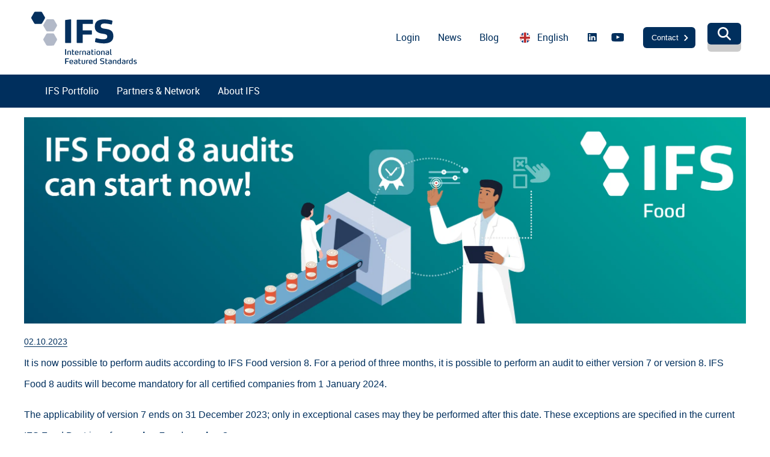

--- FILE ---
content_type: text/html; charset=utf-8
request_url: https://www.ifs-certification.com/en/news/ifs-food-8-audits-can-start-now
body_size: 5404
content:
<!DOCTYPE html>
<html xmlns="http://www.w3.org/1999/xhtml" xmlns:jdoc="http://www.w3.org/1999/xlink"
      xml:lang="en-gb" lang="en-gb"
      dir="ltr">
<head>
    <script src="https://www.ifs-certification.com/templates/ifs_portal/js/jquery/jquery-3.5.1.min.js"></script>
    <meta charset="utf-8">
	<meta property="og:title" content="News">
	<meta property="og:type" content="article">
	<meta property="og:image" content="https://www.ifs-certification.com/images/ifs/standards/IFS_Logo_2016_RGB.png">
	<meta property="og:url" content="https://www.ifs-certification.com/en/news/ifs-food-8-audits-can-start-now">
	<meta property="og:site_name" content="IFS Database">
	<meta property="og:description" content="IFS Homepage">
	<meta name="generator" content="Joomla! - Open Source Content Management">
	<title>IFS Food 8 audits can start now</title>
	<link href="/favicon.ico" rel="icon" type="image/vnd.microsoft.icon">
<link href="/media/vendor/joomla-custom-elements/css/joomla-alert.min.css?0.2.0" rel="stylesheet" />
	<link href="https://www.ifs-certification.com/templates/ifs_portal/css/template.css?1d59e1bf9f73fec16d175197eada6c64" rel="stylesheet" />
	<link href="https://www.ifs-certification.com/templates/ifs_portal/css/module-id-helper.css?4c0dd43034dd1e6d6ab95ce6544b3148" rel="stylesheet" />
	<link href="/media/mod_languages/css/template.min.css?4c0dd43034dd1e6d6ab95ce6544b3148" rel="stylesheet" />
<script src="/media/vendor/jquery/js/jquery.min.js?3.7.1"></script>
	<script src="/media/legacy/js/jquery-noconflict.min.js?647005fc12b79b3ca2bb30c059899d5994e3e34d"></script>
	<script type="application/json" class="joomla-script-options new">{"joomla.jtext":{"MOD_FINDER_SEARCH_VALUE":"Search &hellip;","ERROR":"Error","MESSAGE":"Message","NOTICE":"Notice","WARNING":"Warning","JCLOSE":"Close","JOK":"OK","JOPEN":"Open"},"system.paths":{"root":"","rootFull":"https:\/\/www.ifs-certification.com\/","base":"","baseFull":"https:\/\/www.ifs-certification.com\/"},"csrf.token":"8de03983010f3d1a0589a2e085fda5f5"}</script>
	<script src="/media/system/js/core.min.js?37ffe4186289eba9c5df81bea44080aff77b9684"></script>
	<script src="/media/com_finder/js/finder-es5.min.js?e6d3d1f535e33b5641e406eb08d15093e7038cc2" nomodule defer></script>
	<script src="/media/system/js/messages-es5.min.js?c29829fd2432533d05b15b771f86c6637708bd9d" nomodule defer></script>
	<script src="/media/com_finder/js/finder.min.js?a2c3894d062787a266d59d457ffba5481b639f64" type="module"></script>
	<script src="/media/mod_menu/js/menu-es5.min.js?4c0dd43034dd1e6d6ab95ce6544b3148" nomodule defer></script>
	<script src="/media/system/js/messages.min.js?7f7aa28ac8e8d42145850e8b45b3bc82ff9a6411" type="module"></script>

    <meta name="viewport" content="width=device-width, initial-scale=1">
    </head>
<body>


<a class="skip-to-content" href="#content">Skip to content</a>

<header>
            <div class="g-nav-overlay hidden" data-offcanvas-close=""></div>
        <div class="g-offcanvas-toggle" role="navigation" data-offcanvas-toggle="" aria-controls="g-offcanvas">
            <img srcset="https://ifs-certification.b-cdn.net/images/ifs/icons/svg/menu.svg?width=300 300w, https://ifs-certification.b-cdn.net/images/ifs/icons/svg/menu.svg?width=520 520w, https://ifs-certification.b-cdn.net/images/ifs/icons/svg/menu.svg?width=720 720w, https://ifs-certification.b-cdn.net/images/ifs/icons/svg/menu.svg?width=2420 2420w" src="/images/ifs/icons/svg/menu.svg" sizes="(min-width: 2420px) 2000px, (min-width: 720px) calc(94.76vw - 274px), (min-width: 520px) calc(100vw - 96px), calc(100vw - 32px)" alt="Menü" class="g-offcanvas-toggle__open">
            <img srcset="https://ifs-certification.b-cdn.net/images/ifs/icons/svg/menu-close.svg?width=300 300w, https://ifs-certification.b-cdn.net/images/ifs/icons/svg/menu-close.svg?width=520 520w, https://ifs-certification.b-cdn.net/images/ifs/icons/svg/menu-close.svg?width=720 720w, https://ifs-certification.b-cdn.net/images/ifs/icons/svg/menu-close.svg?width=2420 2420w" src="/images/ifs/icons/svg/menu-close.svg" sizes="(min-width: 2420px) 2000px, (min-width: 720px) calc(94.76vw - 274px), (min-width: 520px) calc(100vw - 96px), calc(100vw - 32px)" alt="Menü" class="g-offcanvas-toggle__close">
        </div>
        <div id="g-offcanvas" class="mobile-menu">
            <div class="mobile-menu__header">
                <div class="header__top-contact">
                    <button class="button__dark dropdown__button">Contact</button>
                            <div class="dropdown__content"><div class="dropdown__content-item"><a href="/en/contact">Contact form</a></div><div class="dropdown__content-item"><a href="/en/complaint-form">Complaint Form</a></div></div>                </div>
            </div>
            
<nav aria-roledescription="menu" aria-label="Mobile main menu">
    <ul><li class="main-menu__item--turquoise-border"><a href="#" class="has-children"  aria-haspopup="true" aria-expanded="false">IFS Portfolio</a><ul><li><a href="#" class="has-children"  aria-haspopup="true" aria-expanded="false">Standards</a><ul><li class="main-menu__item--turquoise-border"><a href="/index.php/en/ifs-portfolio/standards/food-standard" >Food</a></li><li class="main-menu__item--blue-border"><a href="/index.php/en/ifs-portfolio/standards/logistics-standard" >Logistics</a></li><li class="main-menu__item--red-border"><a href="/index.php/en/ifs-portfolio/standards/broker-standard" >Broker</a></li><li class="main-menu__item--yellow-border"><a href="/index.php/en/ifs-portfolio/standards/wholesale-cash-and-carry-standard" >Wholesale / Cash&Carry</a></li><li class="main-menu__item--orange-border"><a href="/index.php/en/ifs-portfolio/standards/hpc-standard" >HPC</a></li><li class="main-menu__item--grey-border"><a href="/index.php/en/ifs-portfolio/standards/pacsecure-standard" >PACsecure</a></li></ul></li><li><a href="#" class="has-children"  aria-haspopup="true" aria-expanded="false">Progress Programs</a><ul><li class="main-menu__item--turquoise-border"><a href="/index.php/en/ifs-portfolio/progress-programs/progress-food-program" >Progress Food</a></li><li class="main-menu__item--blue-border"><a href="/index.php/en/ifs-portfolio/progress-programs/progress-logistics-program" >Progress Logistics</a></li><li class="main-menu__item--orange-border"><a href="/index.php/en/ifs-portfolio/progress-programs/progress-hpc-program" >Progress HPC</a></li><li class="main-menu__item--darkblue-border"><a href="/index.php/en/ifs-portfolio/progress-programs/progress-pacsecure-program" >Progress PACsecure</a></li></ul></li><li><a href="#" class="has-children"  aria-haspopup="true" aria-expanded="false">Supply Chain Solutions</a><ul><li class="main-menu__item--grey-border"><a href="/index.php/en/ifs-portfolio/supply-chain-solutions/supply-chain-solutions-overview" >Overview</a></li><li class="main-menu__item--purple-border"><a href="/index.php/en/ifs-portfolio/supply-chain-solutions/supply-chain-processes-check" >Supply Chain Processes Check</a></li><li class="main-menu__item--darkgreen-border"><a href="/index.php/en/ifs-portfolio/supply-chain-solutions/esg-compliance-check" >ESG Compliance Check</a></li><li class="main-menu__item--lightgreen-border"><a href="/index.php/en/ifs-portfolio/supply-chain-solutions/carbon-footprint-module" >Carbon Footprint</a></li><li class="main-menu__item--deforestation-check-border"><a href="/index.php/en/ifs-portfolio/supply-chain-solutions/deforestation-check" >Deforestation Check</a></li></ul></li><li><a href="/index.php/en/ifs-portfolio/product-integrity" >Product integrity / PIA</a></li><li><a href="/index.php/en/ifs-portfolio/quality-assurance" >Quality assurance / IP</a></li><li><a href="/index.php/en/ifs-portfolio/accreditation" >Accreditation</a></li></ul></li><li><a href="#" class="has-children"  aria-haspopup="true" aria-expanded="false">Partners &amp; Network</a><ul><li><a href="/index.php/en/partner-network/consultants" >Consultants</a></li><li><a href="/index.php/en/partner-network/certification-bodies" >Certification bodies</a></li><li><a href="/index.php/en/auditors" >Auditors</a></li><li><a href="/index.php/en/partner-network/training-provider" >Training provider</a></li></ul></li><li><a href="/index.php/en/about-ifs" >About IFS</a></li></ul></nav>


<nav aria-roledescription="menu" aria-label="Mobile main menu">
    <ul><li><a href="https://login.ifs-certification.com/?lang=en" >Login</a></li><li><a href="/index.php/en/news" >News</a></li><li><a href="/en/blog" >Blog</a></li></ul></nav>



            <div class="header__top-language">
                                                                                                <!-- position: header-language -- im mobilen Menü -->
                        <div class="mod-languages">
<a class="mod-languages__current dropdown__button" href="#">
    
    <span class="mod-languages__flag">
        <img srcset="https://ifs-certification.b-cdn.net/images/ifs/icons/svg/languages/en-gb.svg?width=300 300w, https://ifs-certification.b-cdn.net/images/ifs/icons/svg/languages/en-gb.svg?width=520 520w, https://ifs-certification.b-cdn.net/images/ifs/icons/svg/languages/en-gb.svg?width=720 720w, https://ifs-certification.b-cdn.net/images/ifs/icons/svg/languages/en-gb.svg?width=2420 2420w" src="/images/ifs/icons/svg/languages/en-gb.svg" sizes="(min-width: 2420px) 2000px, (min-width: 720px) calc(94.76vw - 274px), (min-width: 520px) calc(100vw - 96px), calc(100vw - 32px)" alt="" role="presentation">
    </span>
    <span class="mod-languages__name">
        English    </span>
</a>

<!-- isNewsPageByMetaTag: true -->                    <div class="dropdown__content"><div class="dropdown__content-item">
        <a href="https://www.ifs-certification.com/de/news-overview">
        <!--a href="/index.php/de/news"-->
            <div class="mod-languages__flag">
                <img srcset="https://ifs-certification.b-cdn.net/images/ifs/icons/svg/languages/de-de.svg?width=300 300w, https://ifs-certification.b-cdn.net/images/ifs/icons/svg/languages/de-de.svg?width=520 520w, https://ifs-certification.b-cdn.net/images/ifs/icons/svg/languages/de-de.svg?width=720 720w, https://ifs-certification.b-cdn.net/images/ifs/icons/svg/languages/de-de.svg?width=2420 2420w" src="/images/ifs/icons/svg/languages/de-de.svg" sizes="(min-width: 2420px) 2000px, (min-width: 720px) calc(94.76vw - 274px), (min-width: 520px) calc(100vw - 96px), calc(100vw - 32px)" alt="" role="presentation">
            </div>
            <span class="mod-languages__name">Deutsch</span>
        </a>
    </div><div class="dropdown__content-item">
        <a href="https://www.ifs-certification.com/en/news-overview">
        <!--a href="/index.php/en/news"-->
            <div class="mod-languages__flag">
                <img srcset="https://ifs-certification.b-cdn.net/images/ifs/icons/svg/languages/en-gb.svg?width=300 300w, https://ifs-certification.b-cdn.net/images/ifs/icons/svg/languages/en-gb.svg?width=520 520w, https://ifs-certification.b-cdn.net/images/ifs/icons/svg/languages/en-gb.svg?width=720 720w, https://ifs-certification.b-cdn.net/images/ifs/icons/svg/languages/en-gb.svg?width=2420 2420w" src="/images/ifs/icons/svg/languages/en-gb.svg" sizes="(min-width: 2420px) 2000px, (min-width: 720px) calc(94.76vw - 274px), (min-width: 520px) calc(100vw - 96px), calc(100vw - 32px)" alt="" role="presentation">
            </div>
            <span class="mod-languages__name">English</span>
        </a>
    </div><div class="dropdown__content-item">
        <a href="https://www.ifs-certification.com/fr/news-overview">
        <!--a href="/index.php/fr/news"-->
            <div class="mod-languages__flag">
                <img srcset="https://ifs-certification.b-cdn.net/images/ifs/icons/svg/languages/fr-fr.svg?width=300 300w, https://ifs-certification.b-cdn.net/images/ifs/icons/svg/languages/fr-fr.svg?width=520 520w, https://ifs-certification.b-cdn.net/images/ifs/icons/svg/languages/fr-fr.svg?width=720 720w, https://ifs-certification.b-cdn.net/images/ifs/icons/svg/languages/fr-fr.svg?width=2420 2420w" src="/images/ifs/icons/svg/languages/fr-fr.svg" sizes="(min-width: 2420px) 2000px, (min-width: 720px) calc(94.76vw - 274px), (min-width: 520px) calc(100vw - 96px), calc(100vw - 32px)" alt="" role="presentation">
            </div>
            <span class="mod-languages__name">Français</span>
        </a>
    </div><div class="dropdown__content-item">
        <a href="https://www.ifs-certification.com/es/news-overview">
        <!--a href="/index.php/es/news"-->
            <div class="mod-languages__flag">
                <img srcset="https://ifs-certification.b-cdn.net/images/ifs/icons/svg/languages/es-es.svg?width=300 300w, https://ifs-certification.b-cdn.net/images/ifs/icons/svg/languages/es-es.svg?width=520 520w, https://ifs-certification.b-cdn.net/images/ifs/icons/svg/languages/es-es.svg?width=720 720w, https://ifs-certification.b-cdn.net/images/ifs/icons/svg/languages/es-es.svg?width=2420 2420w" src="/images/ifs/icons/svg/languages/es-es.svg" sizes="(min-width: 2420px) 2000px, (min-width: 720px) calc(94.76vw - 274px), (min-width: 520px) calc(100vw - 96px), calc(100vw - 32px)" alt="" role="presentation">
            </div>
            <span class="mod-languages__name">Español</span>
        </a>
    </div><div class="dropdown__content-item">
        <a href="https://www.ifs-certification.com/it/news-overview">
        <!--a href="/index.php/it/news"-->
            <div class="mod-languages__flag">
                <img srcset="https://ifs-certification.b-cdn.net/images/ifs/icons/svg/languages/it-it.svg?width=300 300w, https://ifs-certification.b-cdn.net/images/ifs/icons/svg/languages/it-it.svg?width=520 520w, https://ifs-certification.b-cdn.net/images/ifs/icons/svg/languages/it-it.svg?width=720 720w, https://ifs-certification.b-cdn.net/images/ifs/icons/svg/languages/it-it.svg?width=2420 2420w" src="/images/ifs/icons/svg/languages/it-it.svg" sizes="(min-width: 2420px) 2000px, (min-width: 720px) calc(94.76vw - 274px), (min-width: 520px) calc(100vw - 96px), calc(100vw - 32px)" alt="" role="presentation">
            </div>
            <span class="mod-languages__name">Italiano</span>
        </a>
    </div></div>
</div>

                                                                                                                                                                                                                                                                                                            </div>
            <div class="header__top-social">
                <a href="https://www.linkedin.com/company/ifs-international-featured-standards" target="_blank" rel="nofollow"><img srcset="https://ifs-certification.b-cdn.net/images/ifs/icons/svg/linkedin.svg?width=300 300w, https://ifs-certification.b-cdn.net/images/ifs/icons/svg/linkedin.svg?width=520 520w, https://ifs-certification.b-cdn.net/images/ifs/icons/svg/linkedin.svg?width=720 720w, https://ifs-certification.b-cdn.net/images/ifs/icons/svg/linkedin.svg?width=2420 2420w" src="/images/ifs/icons/svg/linkedin.svg" sizes="(min-width: 2420px) 2000px, (min-width: 720px) calc(94.76vw - 274px), (min-width: 520px) calc(100vw - 96px), calc(100vw - 32px)" alt="LinkedIn"></a>
                <a href="https://www.youtube.com/@internationalfeaturedstandards" target="_blank" rel="nofollow"><img srcset="https://ifs-certification.b-cdn.net/images/ifs/icons/svg/youtube.svg?width=300 300w, https://ifs-certification.b-cdn.net/images/ifs/icons/svg/youtube.svg?width=520 520w, https://ifs-certification.b-cdn.net/images/ifs/icons/svg/youtube.svg?width=720 720w, https://ifs-certification.b-cdn.net/images/ifs/icons/svg/youtube.svg?width=2420 2420w" src="/images/ifs/icons/svg/youtube.svg" sizes="(min-width: 2420px) 2000px, (min-width: 720px) calc(94.76vw - 274px), (min-width: 520px) calc(100vw - 96px), calc(100vw - 32px)" alt="YouTube"></a>
            </div>
        </div>
        <div class="header__top">
        <div class="header__top-row">
            <div class="site__logo"><a href="https://www.ifs-certification.com/"><img src="https://www.ifs-certification.com/images\ifs\ifs-logo.svg?new/#joomlaImage://local-images\ifs\ifs-logo.svg?new/?width=265&amp;height=136" alt="IFS Logo" /></a></div>            <div class="header__top-modules">
                                <div class="header__top-menu">
                                                            <!-- position: header-top-menu-->
                            <div class="main-menu-wrapper">
        <nav class="main-menu" aria-roledescription="menu" aria-label="Main Menu">
            <a href="/" class="main-menu__logo">
                <img srcset="https://ifs-certification.b-cdn.net/images/ifs/ifs-logo-white.svg?width=300 300w, https://ifs-certification.b-cdn.net/images/ifs/ifs-logo-white.svg?width=520 520w, https://ifs-certification.b-cdn.net/images/ifs/ifs-logo-white.svg?width=720 720w, https://ifs-certification.b-cdn.net/images/ifs/ifs-logo-white.svg?width=2420 2420w" src="/images/ifs/ifs-logo-white.svg" sizes="(min-width: 2420px) 2000px, (min-width: 720px) calc(94.76vw - 274px), (min-width: 520px) calc(100vw - 96px), calc(100vw - 32px)" alt="IFS-Logo">
            </a>
            <ul><li><a href="https://login.ifs-certification.com/?lang=en" >Login</a></li><li><a href="/index.php/en/news" >News</a></li><li><a href="/en/blog" >Blog</a></li></ul>        </nav>
    </div>


                                                                                                                                                                                                                                                                                                                                                    </div>
                <div class="header__top-language">
                                                                                                                    <!-- position: header-language yy -->
                            <div class="mod-languages">
<a class="mod-languages__current dropdown__button" href="#">
    
    <span class="mod-languages__flag">
        <img srcset="https://ifs-certification.b-cdn.net/images/ifs/icons/svg/languages/en-gb.svg?width=300 300w, https://ifs-certification.b-cdn.net/images/ifs/icons/svg/languages/en-gb.svg?width=520 520w, https://ifs-certification.b-cdn.net/images/ifs/icons/svg/languages/en-gb.svg?width=720 720w, https://ifs-certification.b-cdn.net/images/ifs/icons/svg/languages/en-gb.svg?width=2420 2420w" src="/images/ifs/icons/svg/languages/en-gb.svg" sizes="(min-width: 2420px) 2000px, (min-width: 720px) calc(94.76vw - 274px), (min-width: 520px) calc(100vw - 96px), calc(100vw - 32px)" alt="" role="presentation">
    </span>
    <span class="mod-languages__name">
        English    </span>
</a>

<!-- isNewsPageByMetaTag: true -->                    <div class="dropdown__content"><div class="dropdown__content-item">
        <a href="https://www.ifs-certification.com/de/news-overview">
        <!--a href="/index.php/de/news"-->
            <div class="mod-languages__flag">
                <img srcset="https://ifs-certification.b-cdn.net/images/ifs/icons/svg/languages/de-de.svg?width=300 300w, https://ifs-certification.b-cdn.net/images/ifs/icons/svg/languages/de-de.svg?width=520 520w, https://ifs-certification.b-cdn.net/images/ifs/icons/svg/languages/de-de.svg?width=720 720w, https://ifs-certification.b-cdn.net/images/ifs/icons/svg/languages/de-de.svg?width=2420 2420w" src="/images/ifs/icons/svg/languages/de-de.svg" sizes="(min-width: 2420px) 2000px, (min-width: 720px) calc(94.76vw - 274px), (min-width: 520px) calc(100vw - 96px), calc(100vw - 32px)" alt="" role="presentation">
            </div>
            <span class="mod-languages__name">Deutsch</span>
        </a>
    </div><div class="dropdown__content-item">
        <a href="https://www.ifs-certification.com/en/news-overview">
        <!--a href="/index.php/en/news"-->
            <div class="mod-languages__flag">
                <img srcset="https://ifs-certification.b-cdn.net/images/ifs/icons/svg/languages/en-gb.svg?width=300 300w, https://ifs-certification.b-cdn.net/images/ifs/icons/svg/languages/en-gb.svg?width=520 520w, https://ifs-certification.b-cdn.net/images/ifs/icons/svg/languages/en-gb.svg?width=720 720w, https://ifs-certification.b-cdn.net/images/ifs/icons/svg/languages/en-gb.svg?width=2420 2420w" src="/images/ifs/icons/svg/languages/en-gb.svg" sizes="(min-width: 2420px) 2000px, (min-width: 720px) calc(94.76vw - 274px), (min-width: 520px) calc(100vw - 96px), calc(100vw - 32px)" alt="" role="presentation">
            </div>
            <span class="mod-languages__name">English</span>
        </a>
    </div><div class="dropdown__content-item">
        <a href="https://www.ifs-certification.com/fr/news-overview">
        <!--a href="/index.php/fr/news"-->
            <div class="mod-languages__flag">
                <img srcset="https://ifs-certification.b-cdn.net/images/ifs/icons/svg/languages/fr-fr.svg?width=300 300w, https://ifs-certification.b-cdn.net/images/ifs/icons/svg/languages/fr-fr.svg?width=520 520w, https://ifs-certification.b-cdn.net/images/ifs/icons/svg/languages/fr-fr.svg?width=720 720w, https://ifs-certification.b-cdn.net/images/ifs/icons/svg/languages/fr-fr.svg?width=2420 2420w" src="/images/ifs/icons/svg/languages/fr-fr.svg" sizes="(min-width: 2420px) 2000px, (min-width: 720px) calc(94.76vw - 274px), (min-width: 520px) calc(100vw - 96px), calc(100vw - 32px)" alt="" role="presentation">
            </div>
            <span class="mod-languages__name">Français</span>
        </a>
    </div><div class="dropdown__content-item">
        <a href="https://www.ifs-certification.com/es/news-overview">
        <!--a href="/index.php/es/news"-->
            <div class="mod-languages__flag">
                <img srcset="https://ifs-certification.b-cdn.net/images/ifs/icons/svg/languages/es-es.svg?width=300 300w, https://ifs-certification.b-cdn.net/images/ifs/icons/svg/languages/es-es.svg?width=520 520w, https://ifs-certification.b-cdn.net/images/ifs/icons/svg/languages/es-es.svg?width=720 720w, https://ifs-certification.b-cdn.net/images/ifs/icons/svg/languages/es-es.svg?width=2420 2420w" src="/images/ifs/icons/svg/languages/es-es.svg" sizes="(min-width: 2420px) 2000px, (min-width: 720px) calc(94.76vw - 274px), (min-width: 520px) calc(100vw - 96px), calc(100vw - 32px)" alt="" role="presentation">
            </div>
            <span class="mod-languages__name">Español</span>
        </a>
    </div><div class="dropdown__content-item">
        <a href="https://www.ifs-certification.com/it/news-overview">
        <!--a href="/index.php/it/news"-->
            <div class="mod-languages__flag">
                <img srcset="https://ifs-certification.b-cdn.net/images/ifs/icons/svg/languages/it-it.svg?width=300 300w, https://ifs-certification.b-cdn.net/images/ifs/icons/svg/languages/it-it.svg?width=520 520w, https://ifs-certification.b-cdn.net/images/ifs/icons/svg/languages/it-it.svg?width=720 720w, https://ifs-certification.b-cdn.net/images/ifs/icons/svg/languages/it-it.svg?width=2420 2420w" src="/images/ifs/icons/svg/languages/it-it.svg" sizes="(min-width: 2420px) 2000px, (min-width: 720px) calc(94.76vw - 274px), (min-width: 520px) calc(100vw - 96px), calc(100vw - 32px)" alt="" role="presentation">
            </div>
            <span class="mod-languages__name">Italiano</span>
        </a>
    </div></div>
</div>

                                                                                                                                                                                                                                                                                                                                                                                </div>
                <div class="header__top-social">
                    <a href="https://www.linkedin.com/company/ifs-international-featured-standards" target="_blank" rel="nofollow"><img srcset="https://ifs-certification.b-cdn.net/images/ifs/icons/svg/linkedin.svg?width=300 300w, https://ifs-certification.b-cdn.net/images/ifs/icons/svg/linkedin.svg?width=520 520w, https://ifs-certification.b-cdn.net/images/ifs/icons/svg/linkedin.svg?width=720 720w, https://ifs-certification.b-cdn.net/images/ifs/icons/svg/linkedin.svg?width=2420 2420w" src="/images/ifs/icons/svg/linkedin.svg" sizes="(min-width: 2420px) 2000px, (min-width: 720px) calc(94.76vw - 274px), (min-width: 520px) calc(100vw - 96px), calc(100vw - 32px)" alt="LinkedIn"></a>
                    <a href="https://www.youtube.com/@internationalfeaturedstandards" target="_blank" rel="nofollow"><img srcset="https://ifs-certification.b-cdn.net/images/ifs/icons/svg/youtube.svg?width=300 300w, https://ifs-certification.b-cdn.net/images/ifs/icons/svg/youtube.svg?width=520 520w, https://ifs-certification.b-cdn.net/images/ifs/icons/svg/youtube.svg?width=720 720w, https://ifs-certification.b-cdn.net/images/ifs/icons/svg/youtube.svg?width=2420 2420w" src="/images/ifs/icons/svg/youtube.svg" sizes="(min-width: 2420px) 2000px, (min-width: 720px) calc(94.76vw - 274px), (min-width: 520px) calc(100vw - 96px), calc(100vw - 32px)" alt="YouTube"></a>
                </div>
                <div class="header__top-contact">
                    <button class="button__dark dropdown__button">Contact</button>
                            <div class="dropdown__content"><div class="dropdown__content-item"><a href="/en/contact">Contact form</a></div><div class="dropdown__content-item"><a href="/en/complaint-form">Complaint Form</a></div></div>                </div>
                <div class="header__top-search">
                                                                                                                                                                                                            <!-- position: header-search-->
                            
<form class="floating__search-form" action="/index.php/en/search-results" method="get" role="search">
    <input type="search" name="q" id="mod-finder-searchword1539" value="" placeholder="Search &hellip;" aria-label="Search &hellip;"><input id="search_submit" type="submit" aria-label="Search">    </form>

                                                                                                                                                                                                                                                                                        </div>
            </div>
        </div>
    </div>
                                                                        <!-- position: header-->
                <div class="module__fullwidth _menu small-padding  module-wrapper module-id-helper" data-module-id="91" data-module-type="mod_menu" >
            <div class="full-width-container _menu small-padding ">
            <div class="main-menu-wrapper">
        <nav class="main-menu" aria-roledescription="menu" aria-label="Main Menu">
            <a href="/" class="main-menu__logo">
                <img srcset="https://ifs-certification.b-cdn.net/images/ifs/ifs-logo-white.svg?width=300 300w, https://ifs-certification.b-cdn.net/images/ifs/ifs-logo-white.svg?width=520 520w, https://ifs-certification.b-cdn.net/images/ifs/ifs-logo-white.svg?width=720 720w, https://ifs-certification.b-cdn.net/images/ifs/ifs-logo-white.svg?width=2420 2420w" src="/images/ifs/ifs-logo-white.svg" sizes="(min-width: 2420px) 2000px, (min-width: 720px) calc(94.76vw - 274px), (min-width: 520px) calc(100vw - 96px), calc(100vw - 32px)" alt="IFS-Logo">
            </a>
            <ul><li class="main-menu__item--turquoise-border"><a href="#" class="has-children"  aria-haspopup="true" aria-expanded="false">IFS Portfolio</a><ul><li><a href="#" class="has-children"  aria-haspopup="true" aria-expanded="false">Standards</a><ul><li class="main-menu__item--turquoise-border"><a href="/index.php/en/ifs-portfolio/standards/food-standard" >Food</a></li><li class="main-menu__item--blue-border"><a href="/index.php/en/ifs-portfolio/standards/logistics-standard" >Logistics</a></li><li class="main-menu__item--red-border"><a href="/index.php/en/ifs-portfolio/standards/broker-standard" >Broker</a></li><li class="main-menu__item--yellow-border"><a href="/index.php/en/ifs-portfolio/standards/wholesale-cash-and-carry-standard" >Wholesale / Cash&Carry</a></li><li class="main-menu__item--orange-border"><a href="/index.php/en/ifs-portfolio/standards/hpc-standard" >HPC</a></li><li class="main-menu__item--grey-border"><a href="/index.php/en/ifs-portfolio/standards/pacsecure-standard" >PACsecure</a></li></ul></li><li><a href="#" class="has-children"  aria-haspopup="true" aria-expanded="false">Progress Programs</a><ul><li class="main-menu__item--turquoise-border"><a href="/index.php/en/ifs-portfolio/progress-programs/progress-food-program" >Progress Food</a></li><li class="main-menu__item--blue-border"><a href="/index.php/en/ifs-portfolio/progress-programs/progress-logistics-program" >Progress Logistics</a></li><li class="main-menu__item--orange-border"><a href="/index.php/en/ifs-portfolio/progress-programs/progress-hpc-program" >Progress HPC</a></li><li class="main-menu__item--darkblue-border"><a href="/index.php/en/ifs-portfolio/progress-programs/progress-pacsecure-program" >Progress PACsecure</a></li></ul></li><li><a href="#" class="has-children"  aria-haspopup="true" aria-expanded="false">Supply Chain Solutions</a><ul><li class="main-menu__item--grey-border"><a href="/index.php/en/ifs-portfolio/supply-chain-solutions/supply-chain-solutions-overview" >Overview</a></li><li class="main-menu__item--purple-border"><a href="/index.php/en/ifs-portfolio/supply-chain-solutions/supply-chain-processes-check" >Supply Chain Processes Check</a></li><li class="main-menu__item--darkgreen-border"><a href="/index.php/en/ifs-portfolio/supply-chain-solutions/esg-compliance-check" >ESG Compliance Check</a></li><li class="main-menu__item--lightgreen-border"><a href="/index.php/en/ifs-portfolio/supply-chain-solutions/carbon-footprint-module" >Carbon Footprint</a></li><li class="main-menu__item--deforestation-check-border"><a href="/index.php/en/ifs-portfolio/supply-chain-solutions/deforestation-check" >Deforestation Check</a></li></ul></li><li><a href="/index.php/en/ifs-portfolio/product-integrity" >Product integrity / PIA</a></li><li><a href="/index.php/en/ifs-portfolio/quality-assurance" >Quality assurance / IP</a></li><li><a href="/index.php/en/ifs-portfolio/accreditation" >Accreditation</a></li></ul></li><li><a href="#" class="has-children"  aria-haspopup="true" aria-expanded="false">Partners &amp; Network</a><ul><li><a href="/index.php/en/partner-network/consultants" >Consultants</a></li><li><a href="/index.php/en/partner-network/certification-bodies" >Certification bodies</a></li><li><a href="/index.php/en/auditors" >Auditors</a></li><li><a href="/index.php/en/partner-network/training-provider" >Training provider</a></li></ul></li><li><a href="/index.php/en/about-ifs" >About IFS</a></li></ul>        </nav>
    </div>

    </div>
    </div>
    
                                                                <div id="system-message-container" aria-live="polite"></div>


</header>
<div class="site__content" id="content">
    <div id="article-661" class="item-page ifs_article__page" itemscope itemtype="https://schema.org/Article">
	<meta itemprop="inLanguage" content="en-GB" />
	
		
	
		
			        <div class="ifs_article__info">
		        </div>
	
	
		
				    <div class="ifs_article__image">
	<figure class="left item-image">
    <img srcset="https://ifs-certification.b-cdn.net/images/header_slider_images/FoodAudits2023_02.png?width=300 300w, https://ifs-certification.b-cdn.net/images/header_slider_images/FoodAudits2023_02.png?width=520 520w, https://ifs-certification.b-cdn.net/images/header_slider_images/FoodAudits2023_02.png?width=720 720w, https://ifs-certification.b-cdn.net/images/header_slider_images/FoodAudits2023_02.png?width=2420 2420w" src="/images/header_slider_images/FoodAudits2023_02.png" sizes="(min-width: 2420px) 2000px, (min-width: 720px) calc(94.76vw - 274px), (min-width: 520px) calc(100vw - 96px), calc(100vw - 32px)" itemprop="image" width="5329" height="1523" loading="lazy">    </figure>
    </div>
			<div itemprop="articleBody" class="ifs_article__content">
        <span class='ifs_article__timestamp'>
            02.10.2023        </span>
        <p>It is now possible to perform audits according to IFS Food version 8. For a period of three months, it is possible to perform an audit to either version 7 or version 8. IFS Food 8 audits will become mandatory for all certified companies from 1 January 2024. </p>
 
<p>The applicability of version 7 ends on 31 December 2023; only in exceptional cases may they be performed after this date. These exceptions are specified in the current IFS Food Doctrines for <a href="/images/ifs_documents/IFS_Food_v7_doctrine_v3_EN_1688032144.pdf" target="_blank" rel="noopener"><strong>version 7</strong></a> and <a href="/images/ifs_documents/IFS_Food_v8_doctrine_v1_EN_1687965517.pdf" target="_blank" rel="noopener"><strong>version 8</strong></a>.</p>
<p>The update of the IFS Software auditXpress Neo (AXP Neo) for IFS Food 8 is already available. It significantly facilitates the reporting of internal audits and is free of charge. The new software is fast, intuitive, and clearly arranged. It facilitates the collaboration between audited companies and the certification body, that uses the same software.</p>
<p>Businesses certified to the IFS Food Standard find AXP Neo for downloading in the <strong><a href="https://login.ifs-certification.com/" target="_blank" rel="noopener">login area of the IFS Database</a></strong>. We have also made this software available to CBs approved for IFS Food and auditors who did the version 8 conversion training. </p>
<p>On our IFS YouTube channel, you can <a href="https://www.youtube.com/watch?v=schZj7Ol5VI" target="_blank" rel="noopener"><strong>watch our video</strong></a> that gives you an overview of the most important changes in version 8 compared to version 7. For more details, download the <strong><a href="/images/ifs_documents/IFS_Food_v7_and_v8_comparison_EN_1686037304.pdf" target="_blank" rel="noopener">IFS Food version 7 and version 8 comparison document</a></strong>.</p>
<p>The IFS Food Standard page provides all relevant information about the standard, the roadmap to certification and all relevant documents for downloading from the document hub. Be sure to visit <strong><a href="/en/food-standard" target="_blank" rel="noopener">this page</a></strong> to be excellently prepared for your first IFS Food 8 audit.</p>	</div>

	
    <div class="ifs_article__pagination">
	    </div>
			    <div class="ifs_article__pagination">
			</div>

                                                    <!-- position: after-component-->
            <button id="scroll_btn" class="ifs_scroll_to_top fas fa-angle-double-up ifs_scroll_to_top--border-w-2"
    style="border-color: rgba(255, 255, 255, 1)" onclick="topFunction()" aria-label="Scroll to top" title="Scroll to top">
</button>

<script>
    let btn = document.getElementById("scroll_btn");
    let useTimeOut = parseInt(1);
    let displayTime = parseInt(5) * 1000;
    let timeOutFunction;

    window.onscroll = function () { scrollFunction () };

    fadeOut();

    function scrollFunction ()
    {
        let displayFromDistance = parseInt(2000);
        if (document.body.scrollTop > displayFromDistance || document.documentElement.scrollTop > displayFromDistance) {
            btn.style.display = "block";
            if (useTimeOut === 1) {
                if (timeOutFunction !== null) {
                    clearTimeout(timeOutFunction);
                }
                timeOutFunction = setTimeout(fadeOut, displayTime);
            }
        } else {
            btn.style.display = "none";
        }
    }

    function topFunction ()
    {
        document.body.scrollTop = 0; // For safari
        document.documentElement.scrollTop = 0;
    }

    function fadeOut () {
        btn.style.display = "none";
    }
</script>

                                    
</div>
</div> <!-- fake closing div -->

<footer>
                                                <!-- position: footer-top-->
            
                                                            <!-- position: footer-nav-->
                <section class="module__fullwidth--dark  small-padding  module-wrapper module-id-helper" data-module-id="124" data-module-type="mod_menu" >
            <div class="limited-width-container  small-padding ">
        <nav class="nav mod-list footer-bottom-menu"     aria-label="Legal information">
<ul class="d-sm-flex flex-row justifiy-content-spacearound text-smaller">
            <li class="float-left " id="item-152">
            <a href="/index.php/en/home-newsletter-subscription">
                <span class="text-nowrap text-uppercase link__title">Newsletter </span>
                                <span class="text-nowrap mobile__title">Newsletter </span>
            </a>
        </li>
                <li class="float-left " id="item-421">
            <a href="/index.php/en/newsletter-unsubscribe">
                <span class="text-nowrap text-uppercase link__title">Newsletter Unsubscribe</span>
                                <span class="text-nowrap mobile__title">Newsletter Unsubscribe</span>
            </a>
        </li>
                <li class="float-left " id="item-153">
            <a href="/index.php/en/terms-and-conditions">
                <span class="text-nowrap text-uppercase link__title">Terms And Conditions</span>
                                <span class="text-nowrap mobile__title">Terms And Conditions</span>
            </a>
        </li>
                <li class="float-left " id="item-154">
            <a href="/index.php/en/privacy-declaration">
                <span class="text-nowrap text-uppercase link__title">Privacy Declaration </span>
                                <span class="text-nowrap mobile__title">Privacy Declaration </span>
            </a>
        </li>
                <li class="float-left " id="item-155">
            <a href="https://shop.ifs-certification.com/en/">
                <span class="text-nowrap text-uppercase link__title">Shop</span>
                                <span class="text-nowrap mobile__title">Shop</span>
            </a>
        </li>
                <li class="float-left " id="item-156">
            <a href="/index.php/en/imprint">
                <span class="text-nowrap text-uppercase link__title">Imprint</span>
                                <span class="text-nowrap mobile__title">Imprint</span>
            </a>
        </li>
        </ul>
</nav>
    </div>
    </section>
    
            </footer>

<script src="https://www.ifs-certification.com/templates/ifs_portal/js/template.js?1d59e1bf9f73fec16d175197eada6c64"></script>
<script src="https://www.ifs-certification.com/templates/ifs_portal/js/dropdown.js?1d59e1bf9f73fec16d175197eada6c64"></script>
<script src="https://www.ifs-certification.com/templates/ifs_portal/js/popover.js?1d59e1bf9f73fec16d175197eada6c64"></script>
<script src="https://www.ifs-certification.com/templates/ifs_portal/js/accessibility.js?1d59e1bf9f73fec16d175197eada6c64"></script>
            <!-- position: site-tracking-->
            <!-- Matomo -->
    <script>
        var _paq = window._paq = window._paq || [];
        /* tracker methods like "setCustomDimension" should be called before "trackPageView" */
        _paq.push(['trackPageView']);
        _paq.push(['enableLinkTracking']);
        (function() {
            var u="https://stats.ifs-certification.com/";
            _paq.push(['setTrackerUrl', u+'matomo.php']);
            _paq.push(['setSiteId', '8']);

            
            var d=document, g=d.createElement('script'), s=d.getElementsByTagName('script')[0];
            g.async=true; g.src=u+'matomo.js'; s.parentNode.insertBefore(g,s);
        })();
    </script>
    <!-- End Matomo Code -->

    </body>
</html>

--- FILE ---
content_type: text/css
request_url: https://www.ifs-certification.com/templates/ifs_portal/css/template.css?1d59e1bf9f73fec16d175197eada6c64
body_size: 77369
content:
@charset "UTF-8";
/*!
 * Font Awesome Free 5.11.2 by @fontawesome - https://fontawesome.com
 * License - https://fontawesome.com/license/free (Icons: CC BY 4.0, Fonts: SIL OFL 1.1, Code: MIT License)
 */
.fa,
.fas,
.far,
.fal,
.fad,
.fab {
  -moz-osx-font-smoothing: grayscale;
  -webkit-font-smoothing: antialiased;
  display: inline-block;
  font-style: normal;
  font-variant: normal;
  text-rendering: auto;
  line-height: 1;
}

.fa-lg {
  font-size: 1.3333333333em;
  line-height: 0.75em;
  vertical-align: -0.0667em;
}

.fa-xs {
  font-size: 0.75em;
}

.fa-sm {
  font-size: 0.875em;
}

.fa-1x {
  font-size: 1em;
}

.fa-2x {
  font-size: 2em;
}

.fa-3x {
  font-size: 3em;
}

.fa-4x {
  font-size: 4em;
}

.fa-5x {
  font-size: 5em;
}

.fa-6x {
  font-size: 6em;
}

.fa-7x {
  font-size: 7em;
}

.fa-8x {
  font-size: 8em;
}

.fa-9x {
  font-size: 9em;
}

.fa-10x {
  font-size: 10em;
}

.fa-fw {
  text-align: center;
  width: 1.25em;
}

.fa-ul {
  list-style-type: none;
  margin-left: calc(2em * 5 / 4);
  padding-left: 0;
}
.fa-ul > li {
  position: relative;
}

.fa-li {
  left: -2em;
  position: absolute;
  text-align: center;
  width: 2em;
  line-height: inherit;
}

.fa-border {
  border: solid 0.08em #eee;
  border-radius: 0.1em;
  padding: 0.2em 0.25em 0.15em;
}

.fa-pull-left {
  float: left;
}

.fa-pull-right {
  float: right;
}

.fa.fa-pull-left,
.fas.fa-pull-left,
.far.fa-pull-left,
.fal.fa-pull-left,
.fab.fa-pull-left {
  margin-right: 0.3em;
}
.fa.fa-pull-right,
.fas.fa-pull-right,
.far.fa-pull-right,
.fal.fa-pull-right,
.fab.fa-pull-right {
  margin-left: 0.3em;
}

.fa-spin {
  animation: fa-spin 2s infinite linear;
}

.fa-pulse {
  animation: fa-spin 1s infinite steps(8);
}

@keyframes fa-spin {
  0% {
    transform: rotate(0deg);
  }
  100% {
    transform: rotate(360deg);
  }
}
.fa-rotate-90 {
  -ms-filter: "progid:DXImageTransform.Microsoft.BasicImage(rotation=1)";
  transform: rotate(90deg);
}

.fa-rotate-180 {
  -ms-filter: "progid:DXImageTransform.Microsoft.BasicImage(rotation=2)";
  transform: rotate(180deg);
}

.fa-rotate-270 {
  -ms-filter: "progid:DXImageTransform.Microsoft.BasicImage(rotation=3)";
  transform: rotate(270deg);
}

.fa-flip-horizontal {
  -ms-filter: "progid:DXImageTransform.Microsoft.BasicImage(rotation=0, mirror=1)";
  transform: scale(-1, 1);
}

.fa-flip-vertical {
  -ms-filter: "progid:DXImageTransform.Microsoft.BasicImage(rotation=2, mirror=1)";
  transform: scale(1, -1);
}

.fa-flip-both, .fa-flip-horizontal.fa-flip-vertical {
  -ms-filter: "progid:DXImageTransform.Microsoft.BasicImage(rotation=2, mirror=1)";
  transform: scale(-1, -1);
}

:root .fa-rotate-90,
:root .fa-rotate-180,
:root .fa-rotate-270,
:root .fa-flip-horizontal,
:root .fa-flip-vertical,
:root .fa-flip-both {
  filter: none;
}

.fa-stack {
  display: inline-block;
  height: 2em;
  line-height: 2em;
  position: relative;
  vertical-align: middle;
  width: 2.5em;
}

.fa-stack-1x,
.fa-stack-2x {
  left: 0;
  position: absolute;
  text-align: center;
  width: 100%;
}

.fa-stack-1x {
  line-height: inherit;
}

.fa-stack-2x {
  font-size: 2em;
}

.fa-inverse {
  color: #fff;
}

/* Font Awesome uses the Unicode Private Use Area (PUA) to ensure screen
readers do not read off random characters that represent icons */
.fa-500px:before {
  content: "\f26e";
}

.fa-accessible-icon:before {
  content: "\f368";
}

.fa-accusoft:before {
  content: "\f369";
}

.fa-acquisitions-incorporated:before {
  content: "\f6af";
}

.fa-ad:before {
  content: "\f641";
}

.fa-address-book:before {
  content: "\f2b9";
}

.fa-address-card:before {
  content: "\f2bb";
}

.fa-adjust:before {
  content: "\f042";
}

.fa-adn:before {
  content: "\f170";
}

.fa-adobe:before {
  content: "\f778";
}

.fa-adversal:before {
  content: "\f36a";
}

.fa-affiliatetheme:before {
  content: "\f36b";
}

.fa-air-freshener:before {
  content: "\f5d0";
}

.fa-airbnb:before {
  content: "\f834";
}

.fa-algolia:before {
  content: "\f36c";
}

.fa-align-center:before {
  content: "\f037";
}

.fa-align-justify:before {
  content: "\f039";
}

.fa-align-left:before {
  content: "\f036";
}

.fa-align-right:before {
  content: "\f038";
}

.fa-alipay:before {
  content: "\f642";
}

.fa-allergies:before {
  content: "\f461";
}

.fa-amazon:before {
  content: "\f270";
}

.fa-amazon-pay:before {
  content: "\f42c";
}

.fa-ambulance:before {
  content: "\f0f9";
}

.fa-american-sign-language-interpreting:before {
  content: "\f2a3";
}

.fa-amilia:before {
  content: "\f36d";
}

.fa-anchor:before {
  content: "\f13d";
}

.fa-android:before {
  content: "\f17b";
}

.fa-angellist:before {
  content: "\f209";
}

.fa-angle-double-down:before {
  content: "\f103";
}

.fa-angle-double-left:before {
  content: "\f100";
}

.fa-angle-double-right:before {
  content: "\f101";
}

.fa-angle-double-up:before {
  content: "\f102";
}

.fa-angle-down:before {
  content: "\f107";
}

.fa-angle-left:before {
  content: "\f104";
}

.fa-angle-right:before {
  content: "\f105";
}

.fa-angle-up:before {
  content: "\f106";
}

.fa-angry:before {
  content: "\f556";
}

.fa-angrycreative:before {
  content: "\f36e";
}

.fa-angular:before {
  content: "\f420";
}

.fa-ankh:before {
  content: "\f644";
}

.fa-app-store:before {
  content: "\f36f";
}

.fa-app-store-ios:before {
  content: "\f370";
}

.fa-apper:before {
  content: "\f371";
}

.fa-apple:before {
  content: "\f179";
}

.fa-apple-alt:before {
  content: "\f5d1";
}

.fa-apple-pay:before {
  content: "\f415";
}

.fa-archive:before {
  content: "\f187";
}

.fa-archway:before {
  content: "\f557";
}

.fa-arrow-alt-circle-down:before {
  content: "\f358";
}

.fa-arrow-alt-circle-left:before {
  content: "\f359";
}

.fa-arrow-alt-circle-right:before {
  content: "\f35a";
}

.fa-arrow-alt-circle-up:before {
  content: "\f35b";
}

.fa-arrow-circle-down:before {
  content: "\f0ab";
}

.fa-arrow-circle-left:before {
  content: "\f0a8";
}

.fa-arrow-circle-right:before {
  content: "\f0a9";
}

.fa-arrow-circle-up:before {
  content: "\f0aa";
}

.fa-arrow-down:before {
  content: "\f063";
}

.fa-arrow-left:before {
  content: "\f060";
}

.fa-arrow-right:before {
  content: "\f061";
}

.fa-arrow-up:before {
  content: "\f062";
}

.fa-arrows-alt:before {
  content: "\f0b2";
}

.fa-arrows-alt-h:before {
  content: "\f337";
}

.fa-arrows-alt-v:before {
  content: "\f338";
}

.fa-artstation:before {
  content: "\f77a";
}

.fa-assistive-listening-systems:before {
  content: "\f2a2";
}

.fa-asterisk:before {
  content: "\f069";
}

.fa-asymmetrik:before {
  content: "\f372";
}

.fa-at:before {
  content: "\f1fa";
}

.fa-atlas:before {
  content: "\f558";
}

.fa-atlassian:before {
  content: "\f77b";
}

.fa-atom:before {
  content: "\f5d2";
}

.fa-audible:before {
  content: "\f373";
}

.fa-audio-description:before {
  content: "\f29e";
}

.fa-autoprefixer:before {
  content: "\f41c";
}

.fa-avianex:before {
  content: "\f374";
}

.fa-aviato:before {
  content: "\f421";
}

.fa-award:before {
  content: "\f559";
}

.fa-aws:before {
  content: "\f375";
}

.fa-baby:before {
  content: "\f77c";
}

.fa-baby-carriage:before {
  content: "\f77d";
}

.fa-backspace:before {
  content: "\f55a";
}

.fa-backward:before {
  content: "\f04a";
}

.fa-bacon:before {
  content: "\f7e5";
}

.fa-balance-scale:before {
  content: "\f24e";
}

.fa-balance-scale-left:before {
  content: "\f515";
}

.fa-balance-scale-right:before {
  content: "\f516";
}

.fa-ban:before {
  content: "\f05e";
}

.fa-band-aid:before {
  content: "\f462";
}

.fa-bandcamp:before {
  content: "\f2d5";
}

.fa-barcode:before {
  content: "\f02a";
}

.fa-bars:before {
  content: "\f0c9";
}

.fa-baseball-ball:before {
  content: "\f433";
}

.fa-basketball-ball:before {
  content: "\f434";
}

.fa-bath:before {
  content: "\f2cd";
}

.fa-battery-empty:before {
  content: "\f244";
}

.fa-battery-full:before {
  content: "\f240";
}

.fa-battery-half:before {
  content: "\f242";
}

.fa-battery-quarter:before {
  content: "\f243";
}

.fa-battery-three-quarters:before {
  content: "\f241";
}

.fa-battle-net:before {
  content: "\f835";
}

.fa-bed:before {
  content: "\f236";
}

.fa-beer:before {
  content: "\f0fc";
}

.fa-behance:before {
  content: "\f1b4";
}

.fa-behance-square:before {
  content: "\f1b5";
}

.fa-bell:before {
  content: "\f0f3";
}

.fa-bell-slash:before {
  content: "\f1f6";
}

.fa-bezier-curve:before {
  content: "\f55b";
}

.fa-bible:before {
  content: "\f647";
}

.fa-bicycle:before {
  content: "\f206";
}

.fa-biking:before {
  content: "\f84a";
}

.fa-bimobject:before {
  content: "\f378";
}

.fa-binoculars:before {
  content: "\f1e5";
}

.fa-biohazard:before {
  content: "\f780";
}

.fa-birthday-cake:before {
  content: "\f1fd";
}

.fa-bitbucket:before {
  content: "\f171";
}

.fa-bitcoin:before {
  content: "\f379";
}

.fa-bity:before {
  content: "\f37a";
}

.fa-black-tie:before {
  content: "\f27e";
}

.fa-blackberry:before {
  content: "\f37b";
}

.fa-blender:before {
  content: "\f517";
}

.fa-blender-phone:before {
  content: "\f6b6";
}

.fa-blind:before {
  content: "\f29d";
}

.fa-blog:before {
  content: "\f781";
}

.fa-blogger:before {
  content: "\f37c";
}

.fa-blogger-b:before {
  content: "\f37d";
}

.fa-bluetooth:before {
  content: "\f293";
}

.fa-bluetooth-b:before {
  content: "\f294";
}

.fa-bold:before {
  content: "\f032";
}

.fa-bolt:before {
  content: "\f0e7";
}

.fa-bomb:before {
  content: "\f1e2";
}

.fa-bone:before {
  content: "\f5d7";
}

.fa-bong:before {
  content: "\f55c";
}

.fa-book:before {
  content: "\f02d";
}

.fa-book-dead:before {
  content: "\f6b7";
}

.fa-book-medical:before {
  content: "\f7e6";
}

.fa-book-open:before {
  content: "\f518";
}

.fa-book-reader:before {
  content: "\f5da";
}

.fa-bookmark:before {
  content: "\f02e";
}

.fa-bootstrap:before {
  content: "\f836";
}

.fa-border-all:before {
  content: "\f84c";
}

.fa-border-none:before {
  content: "\f850";
}

.fa-border-style:before {
  content: "\f853";
}

.fa-bowling-ball:before {
  content: "\f436";
}

.fa-box:before {
  content: "\f466";
}

.fa-box-open:before {
  content: "\f49e";
}

.fa-boxes:before {
  content: "\f468";
}

.fa-braille:before {
  content: "\f2a1";
}

.fa-brain:before {
  content: "\f5dc";
}

.fa-bread-slice:before {
  content: "\f7ec";
}

.fa-briefcase:before {
  content: "\f0b1";
}

.fa-briefcase-medical:before {
  content: "\f469";
}

.fa-broadcast-tower:before {
  content: "\f519";
}

.fa-broom:before {
  content: "\f51a";
}

.fa-brush:before {
  content: "\f55d";
}

.fa-btc:before {
  content: "\f15a";
}

.fa-buffer:before {
  content: "\f837";
}

.fa-bug:before {
  content: "\f188";
}

.fa-building:before {
  content: "\f1ad";
}

.fa-bullhorn:before {
  content: "\f0a1";
}

.fa-bullseye:before {
  content: "\f140";
}

.fa-burn:before {
  content: "\f46a";
}

.fa-buromobelexperte:before {
  content: "\f37f";
}

.fa-bus:before {
  content: "\f207";
}

.fa-bus-alt:before {
  content: "\f55e";
}

.fa-business-time:before {
  content: "\f64a";
}

.fa-buy-n-large:before {
  content: "\f8a6";
}

.fa-buysellads:before {
  content: "\f20d";
}

.fa-calculator:before {
  content: "\f1ec";
}

.fa-calendar:before {
  content: "\f133";
}

.fa-calendar-alt:before {
  content: "\f073";
}

.fa-calendar-check:before {
  content: "\f274";
}

.fa-calendar-day:before {
  content: "\f783";
}

.fa-calendar-minus:before {
  content: "\f272";
}

.fa-calendar-plus:before {
  content: "\f271";
}

.fa-calendar-times:before {
  content: "\f273";
}

.fa-calendar-week:before {
  content: "\f784";
}

.fa-camera:before {
  content: "\f030";
}

.fa-camera-retro:before {
  content: "\f083";
}

.fa-campground:before {
  content: "\f6bb";
}

.fa-canadian-maple-leaf:before {
  content: "\f785";
}

.fa-candy-cane:before {
  content: "\f786";
}

.fa-cannabis:before {
  content: "\f55f";
}

.fa-capsules:before {
  content: "\f46b";
}

.fa-car:before {
  content: "\f1b9";
}

.fa-car-alt:before {
  content: "\f5de";
}

.fa-car-battery:before {
  content: "\f5df";
}

.fa-car-crash:before {
  content: "\f5e1";
}

.fa-car-side:before {
  content: "\f5e4";
}

.fa-caret-down:before {
  content: "\f0d7";
}

.fa-caret-left:before {
  content: "\f0d9";
}

.fa-caret-right:before {
  content: "\f0da";
}

.fa-caret-square-down:before {
  content: "\f150";
}

.fa-caret-square-left:before {
  content: "\f191";
}

.fa-caret-square-right:before {
  content: "\f152";
}

.fa-caret-square-up:before {
  content: "\f151";
}

.fa-caret-up:before {
  content: "\f0d8";
}

.fa-carrot:before {
  content: "\f787";
}

.fa-cart-arrow-down:before {
  content: "\f218";
}

.fa-cart-plus:before {
  content: "\f217";
}

.fa-cash-register:before {
  content: "\f788";
}

.fa-cat:before {
  content: "\f6be";
}

.fa-cc-amazon-pay:before {
  content: "\f42d";
}

.fa-cc-amex:before {
  content: "\f1f3";
}

.fa-cc-apple-pay:before {
  content: "\f416";
}

.fa-cc-diners-club:before {
  content: "\f24c";
}

.fa-cc-discover:before {
  content: "\f1f2";
}

.fa-cc-jcb:before {
  content: "\f24b";
}

.fa-cc-mastercard:before {
  content: "\f1f1";
}

.fa-cc-paypal:before {
  content: "\f1f4";
}

.fa-cc-stripe:before {
  content: "\f1f5";
}

.fa-cc-visa:before {
  content: "\f1f0";
}

.fa-centercode:before {
  content: "\f380";
}

.fa-centos:before {
  content: "\f789";
}

.fa-certificate:before {
  content: "\f0a3";
}

.fa-chair:before {
  content: "\f6c0";
}

.fa-chalkboard:before {
  content: "\f51b";
}

.fa-chalkboard-teacher:before {
  content: "\f51c";
}

.fa-charging-station:before {
  content: "\f5e7";
}

.fa-chart-area:before {
  content: "\f1fe";
}

.fa-chart-bar:before {
  content: "\f080";
}

.fa-chart-line:before {
  content: "\f201";
}

.fa-chart-pie:before {
  content: "\f200";
}

.fa-check:before {
  content: "\f00c";
}

.fa-check-circle:before {
  content: "\f058";
}

.fa-check-double:before {
  content: "\f560";
}

.fa-check-square:before {
  content: "\f14a";
}

.fa-cheese:before {
  content: "\f7ef";
}

.fa-chess:before {
  content: "\f439";
}

.fa-chess-bishop:before {
  content: "\f43a";
}

.fa-chess-board:before {
  content: "\f43c";
}

.fa-chess-king:before {
  content: "\f43f";
}

.fa-chess-knight:before {
  content: "\f441";
}

.fa-chess-pawn:before {
  content: "\f443";
}

.fa-chess-queen:before {
  content: "\f445";
}

.fa-chess-rook:before {
  content: "\f447";
}

.fa-chevron-circle-down:before {
  content: "\f13a";
}

.fa-chevron-circle-left:before {
  content: "\f137";
}

.fa-chevron-circle-right:before {
  content: "\f138";
}

.fa-chevron-circle-up:before {
  content: "\f139";
}

.fa-chevron-down:before {
  content: "\f078";
}

.fa-chevron-left:before {
  content: "\f053";
}

.fa-chevron-right:before {
  content: "\f054";
}

.fa-chevron-up:before {
  content: "\f077";
}

.fa-child:before {
  content: "\f1ae";
}

.fa-chrome:before {
  content: "\f268";
}

.fa-chromecast:before {
  content: "\f838";
}

.fa-church:before {
  content: "\f51d";
}

.fa-circle:before {
  content: "\f111";
}

.fa-circle-notch:before {
  content: "\f1ce";
}

.fa-city:before {
  content: "\f64f";
}

.fa-clinic-medical:before {
  content: "\f7f2";
}

.fa-clipboard:before {
  content: "\f328";
}

.fa-clipboard-check:before {
  content: "\f46c";
}

.fa-clipboard-list:before {
  content: "\f46d";
}

.fa-clock:before {
  content: "\f017";
}

.fa-clone:before {
  content: "\f24d";
}

.fa-closed-captioning:before {
  content: "\f20a";
}

.fa-cloud:before {
  content: "\f0c2";
}

.fa-cloud-download-alt:before {
  content: "\f381";
}

.fa-cloud-meatball:before {
  content: "\f73b";
}

.fa-cloud-moon:before {
  content: "\f6c3";
}

.fa-cloud-moon-rain:before {
  content: "\f73c";
}

.fa-cloud-rain:before {
  content: "\f73d";
}

.fa-cloud-showers-heavy:before {
  content: "\f740";
}

.fa-cloud-sun:before {
  content: "\f6c4";
}

.fa-cloud-sun-rain:before {
  content: "\f743";
}

.fa-cloud-upload-alt:before {
  content: "\f382";
}

.fa-cloudscale:before {
  content: "\f383";
}

.fa-cloudsmith:before {
  content: "\f384";
}

.fa-cloudversify:before {
  content: "\f385";
}

.fa-cocktail:before {
  content: "\f561";
}

.fa-code:before {
  content: "\f121";
}

.fa-code-branch:before {
  content: "\f126";
}

.fa-codepen:before {
  content: "\f1cb";
}

.fa-codiepie:before {
  content: "\f284";
}

.fa-coffee:before {
  content: "\f0f4";
}

.fa-cog:before {
  content: "\f013";
}

.fa-cogs:before {
  content: "\f085";
}

.fa-coins:before {
  content: "\f51e";
}

.fa-columns:before {
  content: "\f0db";
}

.fa-comment:before {
  content: "\f075";
}

.fa-comment-alt:before {
  content: "\f27a";
}

.fa-comment-dollar:before {
  content: "\f651";
}

.fa-comment-dots:before {
  content: "\f4ad";
}

.fa-comment-medical:before {
  content: "\f7f5";
}

.fa-comment-slash:before {
  content: "\f4b3";
}

.fa-comments:before {
  content: "\f086";
}

.fa-comments-dollar:before {
  content: "\f653";
}

.fa-compact-disc:before {
  content: "\f51f";
}

.fa-compass:before {
  content: "\f14e";
}

.fa-compress:before {
  content: "\f066";
}

.fa-compress-arrows-alt:before {
  content: "\f78c";
}

.fa-concierge-bell:before {
  content: "\f562";
}

.fa-confluence:before {
  content: "\f78d";
}

.fa-connectdevelop:before {
  content: "\f20e";
}

.fa-contao:before {
  content: "\f26d";
}

.fa-cookie:before {
  content: "\f563";
}

.fa-cookie-bite:before {
  content: "\f564";
}

.fa-copy:before {
  content: "\f0c5";
}

.fa-copyright:before {
  content: "\f1f9";
}

.fa-cotton-bureau:before {
  content: "\f89e";
}

.fa-couch:before {
  content: "\f4b8";
}

.fa-cpanel:before {
  content: "\f388";
}

.fa-creative-commons:before {
  content: "\f25e";
}

.fa-creative-commons-by:before {
  content: "\f4e7";
}

.fa-creative-commons-nc:before {
  content: "\f4e8";
}

.fa-creative-commons-nc-eu:before {
  content: "\f4e9";
}

.fa-creative-commons-nc-jp:before {
  content: "\f4ea";
}

.fa-creative-commons-nd:before {
  content: "\f4eb";
}

.fa-creative-commons-pd:before {
  content: "\f4ec";
}

.fa-creative-commons-pd-alt:before {
  content: "\f4ed";
}

.fa-creative-commons-remix:before {
  content: "\f4ee";
}

.fa-creative-commons-sa:before {
  content: "\f4ef";
}

.fa-creative-commons-sampling:before {
  content: "\f4f0";
}

.fa-creative-commons-sampling-plus:before {
  content: "\f4f1";
}

.fa-creative-commons-share:before {
  content: "\f4f2";
}

.fa-creative-commons-zero:before {
  content: "\f4f3";
}

.fa-credit-card:before {
  content: "\f09d";
}

.fa-critical-role:before {
  content: "\f6c9";
}

.fa-crop:before {
  content: "\f125";
}

.fa-crop-alt:before {
  content: "\f565";
}

.fa-cross:before {
  content: "\f654";
}

.fa-crosshairs:before {
  content: "\f05b";
}

.fa-crow:before {
  content: "\f520";
}

.fa-crown:before {
  content: "\f521";
}

.fa-crutch:before {
  content: "\f7f7";
}

.fa-css3:before {
  content: "\f13c";
}

.fa-css3-alt:before {
  content: "\f38b";
}

.fa-cube:before {
  content: "\f1b2";
}

.fa-cubes:before {
  content: "\f1b3";
}

.fa-cut:before {
  content: "\f0c4";
}

.fa-cuttlefish:before {
  content: "\f38c";
}

.fa-d-and-d:before {
  content: "\f38d";
}

.fa-d-and-d-beyond:before {
  content: "\f6ca";
}

.fa-dashcube:before {
  content: "\f210";
}

.fa-database:before {
  content: "\f1c0";
}

.fa-deaf:before {
  content: "\f2a4";
}

.fa-delicious:before {
  content: "\f1a5";
}

.fa-democrat:before {
  content: "\f747";
}

.fa-deploydog:before {
  content: "\f38e";
}

.fa-deskpro:before {
  content: "\f38f";
}

.fa-desktop:before {
  content: "\f108";
}

.fa-dev:before {
  content: "\f6cc";
}

.fa-deviantart:before {
  content: "\f1bd";
}

.fa-dharmachakra:before {
  content: "\f655";
}

.fa-dhl:before {
  content: "\f790";
}

.fa-diagnoses:before {
  content: "\f470";
}

.fa-diaspora:before {
  content: "\f791";
}

.fa-dice:before {
  content: "\f522";
}

.fa-dice-d20:before {
  content: "\f6cf";
}

.fa-dice-d6:before {
  content: "\f6d1";
}

.fa-dice-five:before {
  content: "\f523";
}

.fa-dice-four:before {
  content: "\f524";
}

.fa-dice-one:before {
  content: "\f525";
}

.fa-dice-six:before {
  content: "\f526";
}

.fa-dice-three:before {
  content: "\f527";
}

.fa-dice-two:before {
  content: "\f528";
}

.fa-digg:before {
  content: "\f1a6";
}

.fa-digital-ocean:before {
  content: "\f391";
}

.fa-digital-tachograph:before {
  content: "\f566";
}

.fa-directions:before {
  content: "\f5eb";
}

.fa-discord:before {
  content: "\f392";
}

.fa-discourse:before {
  content: "\f393";
}

.fa-divide:before {
  content: "\f529";
}

.fa-dizzy:before {
  content: "\f567";
}

.fa-dna:before {
  content: "\f471";
}

.fa-dochub:before {
  content: "\f394";
}

.fa-docker:before {
  content: "\f395";
}

.fa-dog:before {
  content: "\f6d3";
}

.fa-dollar-sign:before {
  content: "\f155";
}

.fa-dolly:before {
  content: "\f472";
}

.fa-dolly-flatbed:before {
  content: "\f474";
}

.fa-donate:before {
  content: "\f4b9";
}

.fa-door-closed:before {
  content: "\f52a";
}

.fa-door-open:before {
  content: "\f52b";
}

.fa-dot-circle:before {
  content: "\f192";
}

.fa-dove:before {
  content: "\f4ba";
}

.fa-download:before {
  content: "\f019";
}

.fa-draft2digital:before {
  content: "\f396";
}

.fa-drafting-compass:before {
  content: "\f568";
}

.fa-dragon:before {
  content: "\f6d5";
}

.fa-draw-polygon:before {
  content: "\f5ee";
}

.fa-dribbble:before {
  content: "\f17d";
}

.fa-dribbble-square:before {
  content: "\f397";
}

.fa-dropbox:before {
  content: "\f16b";
}

.fa-drum:before {
  content: "\f569";
}

.fa-drum-steelpan:before {
  content: "\f56a";
}

.fa-drumstick-bite:before {
  content: "\f6d7";
}

.fa-drupal:before {
  content: "\f1a9";
}

.fa-dumbbell:before {
  content: "\f44b";
}

.fa-dumpster:before {
  content: "\f793";
}

.fa-dumpster-fire:before {
  content: "\f794";
}

.fa-dungeon:before {
  content: "\f6d9";
}

.fa-dyalog:before {
  content: "\f399";
}

.fa-earlybirds:before {
  content: "\f39a";
}

.fa-ebay:before {
  content: "\f4f4";
}

.fa-edge:before {
  content: "\f282";
}

.fa-edit:before {
  content: "\f044";
}

.fa-egg:before {
  content: "\f7fb";
}

.fa-eject:before {
  content: "\f052";
}

.fa-elementor:before {
  content: "\f430";
}

.fa-ellipsis-h:before {
  content: "\f141";
}

.fa-ellipsis-v:before {
  content: "\f142";
}

.fa-ello:before {
  content: "\f5f1";
}

.fa-ember:before {
  content: "\f423";
}

.fa-empire:before {
  content: "\f1d1";
}

.fa-envelope:before {
  content: "\f0e0";
}

.fa-envelope-open:before {
  content: "\f2b6";
}

.fa-envelope-open-text:before {
  content: "\f658";
}

.fa-envelope-square:before {
  content: "\f199";
}

.fa-envira:before {
  content: "\f299";
}

.fa-equals:before {
  content: "\f52c";
}

.fa-eraser:before {
  content: "\f12d";
}

.fa-erlang:before {
  content: "\f39d";
}

.fa-ethereum:before {
  content: "\f42e";
}

.fa-ethernet:before {
  content: "\f796";
}

.fa-etsy:before {
  content: "\f2d7";
}

.fa-euro-sign:before {
  content: "\f153";
}

.fa-evernote:before {
  content: "\f839";
}

.fa-exchange-alt:before {
  content: "\f362";
}

.fa-exclamation:before {
  content: "\f12a";
}

.fa-exclamation-circle:before {
  content: "\f06a";
}

.fa-exclamation-triangle:before {
  content: "\f071";
}

.fa-expand:before {
  content: "\f065";
}

.fa-expand-arrows-alt:before {
  content: "\f31e";
}

.fa-expeditedssl:before {
  content: "\f23e";
}

.fa-external-link-alt:before {
  content: "\f35d";
}

.fa-external-link-square-alt:before {
  content: "\f360";
}

.fa-eye:before {
  content: "\f06e";
}

.fa-eye-dropper:before {
  content: "\f1fb";
}

.fa-eye-slash:before {
  content: "\f070";
}

.fa-facebook:before {
  content: "\f09a";
}

.fa-facebook-f:before {
  content: "\f39e";
}

.fa-facebook-messenger:before {
  content: "\f39f";
}

.fa-facebook-square:before {
  content: "\f082";
}

.fa-fan:before {
  content: "\f863";
}

.fa-fantasy-flight-games:before {
  content: "\f6dc";
}

.fa-fast-backward:before {
  content: "\f049";
}

.fa-fast-forward:before {
  content: "\f050";
}

.fa-fax:before {
  content: "\f1ac";
}

.fa-feather:before {
  content: "\f52d";
}

.fa-feather-alt:before {
  content: "\f56b";
}

.fa-fedex:before {
  content: "\f797";
}

.fa-fedora:before {
  content: "\f798";
}

.fa-female:before {
  content: "\f182";
}

.fa-fighter-jet:before {
  content: "\f0fb";
}

.fa-figma:before {
  content: "\f799";
}

.fa-file:before {
  content: "\f15b";
}

.fa-file-alt:before {
  content: "\f15c";
}

.fa-file-archive:before {
  content: "\f1c6";
}

.fa-file-audio:before {
  content: "\f1c7";
}

.fa-file-code:before {
  content: "\f1c9";
}

.fa-file-contract:before {
  content: "\f56c";
}

.fa-file-csv:before {
  content: "\f6dd";
}

.fa-file-download:before {
  content: "\f56d";
}

.fa-file-excel:before {
  content: "\f1c3";
}

.fa-file-export:before {
  content: "\f56e";
}

.fa-file-image:before {
  content: "\f1c5";
}

.fa-file-import:before {
  content: "\f56f";
}

.fa-file-invoice:before {
  content: "\f570";
}

.fa-file-invoice-dollar:before {
  content: "\f571";
}

.fa-file-medical:before {
  content: "\f477";
}

.fa-file-medical-alt:before {
  content: "\f478";
}

.fa-file-pdf:before {
  content: "\f1c1";
}

.fa-file-powerpoint:before {
  content: "\f1c4";
}

.fa-file-prescription:before {
  content: "\f572";
}

.fa-file-signature:before {
  content: "\f573";
}

.fa-file-upload:before {
  content: "\f574";
}

.fa-file-video:before {
  content: "\f1c8";
}

.fa-file-word:before {
  content: "\f1c2";
}

.fa-fill:before {
  content: "\f575";
}

.fa-fill-drip:before {
  content: "\f576";
}

.fa-film:before {
  content: "\f008";
}

.fa-filter:before {
  content: "\f0b0";
}

.fa-fingerprint:before {
  content: "\f577";
}

.fa-fire:before {
  content: "\f06d";
}

.fa-fire-alt:before {
  content: "\f7e4";
}

.fa-fire-extinguisher:before {
  content: "\f134";
}

.fa-firefox:before {
  content: "\f269";
}

.fa-first-aid:before {
  content: "\f479";
}

.fa-first-order:before {
  content: "\f2b0";
}

.fa-first-order-alt:before {
  content: "\f50a";
}

.fa-firstdraft:before {
  content: "\f3a1";
}

.fa-fish:before {
  content: "\f578";
}

.fa-fist-raised:before {
  content: "\f6de";
}

.fa-flag:before {
  content: "\f024";
}

.fa-flag-checkered:before {
  content: "\f11e";
}

.fa-flag-usa:before {
  content: "\f74d";
}

.fa-flask:before {
  content: "\f0c3";
}

.fa-flickr:before {
  content: "\f16e";
}

.fa-flipboard:before {
  content: "\f44d";
}

.fa-flushed:before {
  content: "\f579";
}

.fa-fly:before {
  content: "\f417";
}

.fa-folder:before {
  content: "\f07b";
}

.fa-folder-minus:before {
  content: "\f65d";
}

.fa-folder-open:before {
  content: "\f07c";
}

.fa-folder-plus:before {
  content: "\f65e";
}

.fa-font:before {
  content: "\f031";
}

.fa-font-awesome:before {
  content: "\f2b4";
}

.fa-font-awesome-alt:before {
  content: "\f35c";
}

.fa-font-awesome-flag:before {
  content: "\f425";
}

.fa-font-awesome-logo-full:before {
  content: "\f4e6";
}

.fa-fonticons:before {
  content: "\f280";
}

.fa-fonticons-fi:before {
  content: "\f3a2";
}

.fa-football-ball:before {
  content: "\f44e";
}

.fa-fort-awesome:before {
  content: "\f286";
}

.fa-fort-awesome-alt:before {
  content: "\f3a3";
}

.fa-forumbee:before {
  content: "\f211";
}

.fa-forward:before {
  content: "\f04e";
}

.fa-foursquare:before {
  content: "\f180";
}

.fa-free-code-camp:before {
  content: "\f2c5";
}

.fa-freebsd:before {
  content: "\f3a4";
}

.fa-frog:before {
  content: "\f52e";
}

.fa-frown:before {
  content: "\f119";
}

.fa-frown-open:before {
  content: "\f57a";
}

.fa-fulcrum:before {
  content: "\f50b";
}

.fa-funnel-dollar:before {
  content: "\f662";
}

.fa-futbol:before {
  content: "\f1e3";
}

.fa-galactic-republic:before {
  content: "\f50c";
}

.fa-galactic-senate:before {
  content: "\f50d";
}

.fa-gamepad:before {
  content: "\f11b";
}

.fa-gas-pump:before {
  content: "\f52f";
}

.fa-gavel:before {
  content: "\f0e3";
}

.fa-gem:before {
  content: "\f3a5";
}

.fa-genderless:before {
  content: "\f22d";
}

.fa-get-pocket:before {
  content: "\f265";
}

.fa-gg:before {
  content: "\f260";
}

.fa-gg-circle:before {
  content: "\f261";
}

.fa-ghost:before {
  content: "\f6e2";
}

.fa-gift:before {
  content: "\f06b";
}

.fa-gifts:before {
  content: "\f79c";
}

.fa-git:before {
  content: "\f1d3";
}

.fa-git-alt:before {
  content: "\f841";
}

.fa-git-square:before {
  content: "\f1d2";
}

.fa-github:before {
  content: "\f09b";
}

.fa-github-alt:before {
  content: "\f113";
}

.fa-github-square:before {
  content: "\f092";
}

.fa-gitkraken:before {
  content: "\f3a6";
}

.fa-gitlab:before {
  content: "\f296";
}

.fa-gitter:before {
  content: "\f426";
}

.fa-glass-cheers:before {
  content: "\f79f";
}

.fa-glass-martini:before {
  content: "\f000";
}

.fa-glass-martini-alt:before {
  content: "\f57b";
}

.fa-glass-whiskey:before {
  content: "\f7a0";
}

.fa-glasses:before {
  content: "\f530";
}

.fa-glide:before {
  content: "\f2a5";
}

.fa-glide-g:before {
  content: "\f2a6";
}

.fa-globe:before {
  content: "\f0ac";
}

.fa-globe-africa:before {
  content: "\f57c";
}

.fa-globe-americas:before {
  content: "\f57d";
}

.fa-globe-asia:before {
  content: "\f57e";
}

.fa-globe-europe:before {
  content: "\f7a2";
}

.fa-gofore:before {
  content: "\f3a7";
}

.fa-golf-ball:before {
  content: "\f450";
}

.fa-goodreads:before {
  content: "\f3a8";
}

.fa-goodreads-g:before {
  content: "\f3a9";
}

.fa-google:before {
  content: "\f1a0";
}

.fa-google-drive:before {
  content: "\f3aa";
}

.fa-google-play:before {
  content: "\f3ab";
}

.fa-google-plus:before {
  content: "\f2b3";
}

.fa-google-plus-g:before {
  content: "\f0d5";
}

.fa-google-plus-square:before {
  content: "\f0d4";
}

.fa-google-wallet:before {
  content: "\f1ee";
}

.fa-gopuram:before {
  content: "\f664";
}

.fa-graduation-cap:before {
  content: "\f19d";
}

.fa-gratipay:before {
  content: "\f184";
}

.fa-grav:before {
  content: "\f2d6";
}

.fa-greater-than:before {
  content: "\f531";
}

.fa-greater-than-equal:before {
  content: "\f532";
}

.fa-grimace:before {
  content: "\f57f";
}

.fa-grin:before {
  content: "\f580";
}

.fa-grin-alt:before {
  content: "\f581";
}

.fa-grin-beam:before {
  content: "\f582";
}

.fa-grin-beam-sweat:before {
  content: "\f583";
}

.fa-grin-hearts:before {
  content: "\f584";
}

.fa-grin-squint:before {
  content: "\f585";
}

.fa-grin-squint-tears:before {
  content: "\f586";
}

.fa-grin-stars:before {
  content: "\f587";
}

.fa-grin-tears:before {
  content: "\f588";
}

.fa-grin-tongue:before {
  content: "\f589";
}

.fa-grin-tongue-squint:before {
  content: "\f58a";
}

.fa-grin-tongue-wink:before {
  content: "\f58b";
}

.fa-grin-wink:before {
  content: "\f58c";
}

.fa-grip-horizontal:before {
  content: "\f58d";
}

.fa-grip-lines:before {
  content: "\f7a4";
}

.fa-grip-lines-vertical:before {
  content: "\f7a5";
}

.fa-grip-vertical:before {
  content: "\f58e";
}

.fa-gripfire:before {
  content: "\f3ac";
}

.fa-grunt:before {
  content: "\f3ad";
}

.fa-guitar:before {
  content: "\f7a6";
}

.fa-gulp:before {
  content: "\f3ae";
}

.fa-h-square:before {
  content: "\f0fd";
}

.fa-hacker-news:before {
  content: "\f1d4";
}

.fa-hacker-news-square:before {
  content: "\f3af";
}

.fa-hackerrank:before {
  content: "\f5f7";
}

.fa-hamburger:before {
  content: "\f805";
}

.fa-hammer:before {
  content: "\f6e3";
}

.fa-hamsa:before {
  content: "\f665";
}

.fa-hand-holding:before {
  content: "\f4bd";
}

.fa-hand-holding-heart:before {
  content: "\f4be";
}

.fa-hand-holding-usd:before {
  content: "\f4c0";
}

.fa-hand-lizard:before {
  content: "\f258";
}

.fa-hand-middle-finger:before {
  content: "\f806";
}

.fa-hand-paper:before {
  content: "\f256";
}

.fa-hand-peace:before {
  content: "\f25b";
}

.fa-hand-point-down:before {
  content: "\f0a7";
}

.fa-hand-point-left:before {
  content: "\f0a5";
}

.fa-hand-point-right:before {
  content: "\f0a4";
}

.fa-hand-point-up:before {
  content: "\f0a6";
}

.fa-hand-pointer:before {
  content: "\f25a";
}

.fa-hand-rock:before {
  content: "\f255";
}

.fa-hand-scissors:before {
  content: "\f257";
}

.fa-hand-spock:before {
  content: "\f259";
}

.fa-hands:before {
  content: "\f4c2";
}

.fa-hands-helping:before {
  content: "\f4c4";
}

.fa-handshake:before {
  content: "\f2b5";
}

.fa-hanukiah:before {
  content: "\f6e6";
}

.fa-hard-hat:before {
  content: "\f807";
}

.fa-hashtag:before {
  content: "\f292";
}

.fa-hat-cowboy:before {
  content: "\f8c0";
}

.fa-hat-cowboy-side:before {
  content: "\f8c1";
}

.fa-hat-wizard:before {
  content: "\f6e8";
}

.fa-haykal:before {
  content: "\f666";
}

.fa-hdd:before {
  content: "\f0a0";
}

.fa-heading:before {
  content: "\f1dc";
}

.fa-headphones:before {
  content: "\f025";
}

.fa-headphones-alt:before {
  content: "\f58f";
}

.fa-headset:before {
  content: "\f590";
}

.fa-heart:before {
  content: "\f004";
}

.fa-heart-broken:before {
  content: "\f7a9";
}

.fa-heartbeat:before {
  content: "\f21e";
}

.fa-helicopter:before {
  content: "\f533";
}

.fa-highlighter:before {
  content: "\f591";
}

.fa-hiking:before {
  content: "\f6ec";
}

.fa-hippo:before {
  content: "\f6ed";
}

.fa-hips:before {
  content: "\f452";
}

.fa-hire-a-helper:before {
  content: "\f3b0";
}

.fa-history:before {
  content: "\f1da";
}

.fa-hockey-puck:before {
  content: "\f453";
}

.fa-holly-berry:before {
  content: "\f7aa";
}

.fa-home:before {
  content: "\f015";
}

.fa-hooli:before {
  content: "\f427";
}

.fa-hornbill:before {
  content: "\f592";
}

.fa-horse:before {
  content: "\f6f0";
}

.fa-horse-head:before {
  content: "\f7ab";
}

.fa-hospital:before {
  content: "\f0f8";
}

.fa-hospital-alt:before {
  content: "\f47d";
}

.fa-hospital-symbol:before {
  content: "\f47e";
}

.fa-hot-tub:before {
  content: "\f593";
}

.fa-hotdog:before {
  content: "\f80f";
}

.fa-hotel:before {
  content: "\f594";
}

.fa-hotjar:before {
  content: "\f3b1";
}

.fa-hourglass:before {
  content: "\f254";
}

.fa-hourglass-end:before {
  content: "\f253";
}

.fa-hourglass-half:before {
  content: "\f252";
}

.fa-hourglass-start:before {
  content: "\f251";
}

.fa-house-damage:before {
  content: "\f6f1";
}

.fa-houzz:before {
  content: "\f27c";
}

.fa-hryvnia:before {
  content: "\f6f2";
}

.fa-html5:before {
  content: "\f13b";
}

.fa-hubspot:before {
  content: "\f3b2";
}

.fa-i-cursor:before {
  content: "\f246";
}

.fa-ice-cream:before {
  content: "\f810";
}

.fa-icicles:before {
  content: "\f7ad";
}

.fa-icons:before {
  content: "\f86d";
}

.fa-id-badge:before {
  content: "\f2c1";
}

.fa-id-card:before {
  content: "\f2c2";
}

.fa-id-card-alt:before {
  content: "\f47f";
}

.fa-igloo:before {
  content: "\f7ae";
}

.fa-image:before {
  content: "\f03e";
}

.fa-images:before {
  content: "\f302";
}

.fa-imdb:before {
  content: "\f2d8";
}

.fa-inbox:before {
  content: "\f01c";
}

.fa-indent:before {
  content: "\f03c";
}

.fa-industry:before {
  content: "\f275";
}

.fa-infinity:before {
  content: "\f534";
}

.fa-info:before {
  content: "\f129";
}

.fa-info-circle:before {
  content: "\f05a";
}

.fa-instagram:before {
  content: "\f16d";
}

.fa-intercom:before {
  content: "\f7af";
}

.fa-internet-explorer:before {
  content: "\f26b";
}

.fa-invision:before {
  content: "\f7b0";
}

.fa-ioxhost:before {
  content: "\f208";
}

.fa-italic:before {
  content: "\f033";
}

.fa-itch-io:before {
  content: "\f83a";
}

.fa-itunes:before {
  content: "\f3b4";
}

.fa-itunes-note:before {
  content: "\f3b5";
}

.fa-java:before {
  content: "\f4e4";
}

.fa-jedi:before {
  content: "\f669";
}

.fa-jedi-order:before {
  content: "\f50e";
}

.fa-jenkins:before {
  content: "\f3b6";
}

.fa-jira:before {
  content: "\f7b1";
}

.fa-joget:before {
  content: "\f3b7";
}

.fa-joint:before {
  content: "\f595";
}

.fa-joomla:before {
  content: "\f1aa";
}

.fa-journal-whills:before {
  content: "\f66a";
}

.fa-js:before {
  content: "\f3b8";
}

.fa-js-square:before {
  content: "\f3b9";
}

.fa-jsfiddle:before {
  content: "\f1cc";
}

.fa-kaaba:before {
  content: "\f66b";
}

.fa-kaggle:before {
  content: "\f5fa";
}

.fa-key:before {
  content: "\f084";
}

.fa-keybase:before {
  content: "\f4f5";
}

.fa-keyboard:before {
  content: "\f11c";
}

.fa-keycdn:before {
  content: "\f3ba";
}

.fa-khanda:before {
  content: "\f66d";
}

.fa-kickstarter:before {
  content: "\f3bb";
}

.fa-kickstarter-k:before {
  content: "\f3bc";
}

.fa-kiss:before {
  content: "\f596";
}

.fa-kiss-beam:before {
  content: "\f597";
}

.fa-kiss-wink-heart:before {
  content: "\f598";
}

.fa-kiwi-bird:before {
  content: "\f535";
}

.fa-korvue:before {
  content: "\f42f";
}

.fa-landmark:before {
  content: "\f66f";
}

.fa-language:before {
  content: "\f1ab";
}

.fa-laptop:before {
  content: "\f109";
}

.fa-laptop-code:before {
  content: "\f5fc";
}

.fa-laptop-medical:before {
  content: "\f812";
}

.fa-laravel:before {
  content: "\f3bd";
}

.fa-lastfm:before {
  content: "\f202";
}

.fa-lastfm-square:before {
  content: "\f203";
}

.fa-laugh:before {
  content: "\f599";
}

.fa-laugh-beam:before {
  content: "\f59a";
}

.fa-laugh-squint:before {
  content: "\f59b";
}

.fa-laugh-wink:before {
  content: "\f59c";
}

.fa-layer-group:before {
  content: "\f5fd";
}

.fa-leaf:before {
  content: "\f06c";
}

.fa-leanpub:before {
  content: "\f212";
}

.fa-lemon:before {
  content: "\f094";
}

.fa-less:before {
  content: "\f41d";
}

.fa-less-than:before {
  content: "\f536";
}

.fa-less-than-equal:before {
  content: "\f537";
}

.fa-level-down-alt:before {
  content: "\f3be";
}

.fa-level-up-alt:before {
  content: "\f3bf";
}

.fa-life-ring:before {
  content: "\f1cd";
}

.fa-lightbulb:before {
  content: "\f0eb";
}

.fa-line:before {
  content: "\f3c0";
}

.fa-link:before {
  content: "\f0c1";
}

.fa-linkedin:before {
  content: "\f08c";
}

.fa-linkedin-in:before {
  content: "\f0e1";
}

.fa-linode:before {
  content: "\f2b8";
}

.fa-linux:before {
  content: "\f17c";
}

.fa-lira-sign:before {
  content: "\f195";
}

.fa-list:before {
  content: "\f03a";
}

.fa-list-alt:before {
  content: "\f022";
}

.fa-list-ol:before {
  content: "\f0cb";
}

.fa-list-ul:before {
  content: "\f0ca";
}

.fa-location-arrow:before {
  content: "\f124";
}

.fa-lock:before {
  content: "\f023";
}

.fa-lock-open:before {
  content: "\f3c1";
}

.fa-long-arrow-alt-down:before {
  content: "\f309";
}

.fa-long-arrow-alt-left:before {
  content: "\f30a";
}

.fa-long-arrow-alt-right:before {
  content: "\f30b";
}

.fa-long-arrow-alt-up:before {
  content: "\f30c";
}

.fa-low-vision:before {
  content: "\f2a8";
}

.fa-luggage-cart:before {
  content: "\f59d";
}

.fa-lyft:before {
  content: "\f3c3";
}

.fa-magento:before {
  content: "\f3c4";
}

.fa-magic:before {
  content: "\f0d0";
}

.fa-magnet:before {
  content: "\f076";
}

.fa-mail-bulk:before {
  content: "\f674";
}

.fa-mailchimp:before {
  content: "\f59e";
}

.fa-male:before {
  content: "\f183";
}

.fa-mandalorian:before {
  content: "\f50f";
}

.fa-map:before {
  content: "\f279";
}

.fa-map-marked:before {
  content: "\f59f";
}

.fa-map-marked-alt:before {
  content: "\f5a0";
}

.fa-map-marker:before {
  content: "\f041";
}

.fa-map-marker-alt:before {
  content: "\f3c5";
}

.fa-map-pin:before {
  content: "\f276";
}

.fa-map-signs:before {
  content: "\f277";
}

.fa-markdown:before {
  content: "\f60f";
}

.fa-marker:before {
  content: "\f5a1";
}

.fa-mars:before {
  content: "\f222";
}

.fa-mars-double:before {
  content: "\f227";
}

.fa-mars-stroke:before {
  content: "\f229";
}

.fa-mars-stroke-h:before {
  content: "\f22b";
}

.fa-mars-stroke-v:before {
  content: "\f22a";
}

.fa-mask:before {
  content: "\f6fa";
}

.fa-mastodon:before {
  content: "\f4f6";
}

.fa-maxcdn:before {
  content: "\f136";
}

.fa-mdb:before {
  content: "\f8ca";
}

.fa-medal:before {
  content: "\f5a2";
}

.fa-medapps:before {
  content: "\f3c6";
}

.fa-medium:before {
  content: "\f23a";
}

.fa-medium-m:before {
  content: "\f3c7";
}

.fa-medkit:before {
  content: "\f0fa";
}

.fa-medrt:before {
  content: "\f3c8";
}

.fa-meetup:before {
  content: "\f2e0";
}

.fa-megaport:before {
  content: "\f5a3";
}

.fa-meh:before {
  content: "\f11a";
}

.fa-meh-blank:before {
  content: "\f5a4";
}

.fa-meh-rolling-eyes:before {
  content: "\f5a5";
}

.fa-memory:before {
  content: "\f538";
}

.fa-mendeley:before {
  content: "\f7b3";
}

.fa-menorah:before {
  content: "\f676";
}

.fa-mercury:before {
  content: "\f223";
}

.fa-meteor:before {
  content: "\f753";
}

.fa-microchip:before {
  content: "\f2db";
}

.fa-microphone:before {
  content: "\f130";
}

.fa-microphone-alt:before {
  content: "\f3c9";
}

.fa-microphone-alt-slash:before {
  content: "\f539";
}

.fa-microphone-slash:before {
  content: "\f131";
}

.fa-microscope:before {
  content: "\f610";
}

.fa-microsoft:before {
  content: "\f3ca";
}

.fa-minus:before {
  content: "\f068";
}

.fa-minus-circle:before {
  content: "\f056";
}

.fa-minus-square:before {
  content: "\f146";
}

.fa-mitten:before {
  content: "\f7b5";
}

.fa-mix:before {
  content: "\f3cb";
}

.fa-mixcloud:before {
  content: "\f289";
}

.fa-mizuni:before {
  content: "\f3cc";
}

.fa-mobile:before {
  content: "\f10b";
}

.fa-mobile-alt:before {
  content: "\f3cd";
}

.fa-modx:before {
  content: "\f285";
}

.fa-monero:before {
  content: "\f3d0";
}

.fa-money-bill:before {
  content: "\f0d6";
}

.fa-money-bill-alt:before {
  content: "\f3d1";
}

.fa-money-bill-wave:before {
  content: "\f53a";
}

.fa-money-bill-wave-alt:before {
  content: "\f53b";
}

.fa-money-check:before {
  content: "\f53c";
}

.fa-money-check-alt:before {
  content: "\f53d";
}

.fa-monument:before {
  content: "\f5a6";
}

.fa-moon:before {
  content: "\f186";
}

.fa-mortar-pestle:before {
  content: "\f5a7";
}

.fa-mosque:before {
  content: "\f678";
}

.fa-motorcycle:before {
  content: "\f21c";
}

.fa-mountain:before {
  content: "\f6fc";
}

.fa-mouse:before {
  content: "\f8cc";
}

.fa-mouse-pointer:before {
  content: "\f245";
}

.fa-mug-hot:before {
  content: "\f7b6";
}

.fa-music:before {
  content: "\f001";
}

.fa-napster:before {
  content: "\f3d2";
}

.fa-neos:before {
  content: "\f612";
}

.fa-network-wired:before {
  content: "\f6ff";
}

.fa-neuter:before {
  content: "\f22c";
}

.fa-newspaper:before {
  content: "\f1ea";
}

.fa-nimblr:before {
  content: "\f5a8";
}

.fa-node:before {
  content: "\f419";
}

.fa-node-js:before {
  content: "\f3d3";
}

.fa-not-equal:before {
  content: "\f53e";
}

.fa-notes-medical:before {
  content: "\f481";
}

.fa-npm:before {
  content: "\f3d4";
}

.fa-ns8:before {
  content: "\f3d5";
}

.fa-nutritionix:before {
  content: "\f3d6";
}

.fa-object-group:before {
  content: "\f247";
}

.fa-object-ungroup:before {
  content: "\f248";
}

.fa-odnoklassniki:before {
  content: "\f263";
}

.fa-odnoklassniki-square:before {
  content: "\f264";
}

.fa-oil-can:before {
  content: "\f613";
}

.fa-old-republic:before {
  content: "\f510";
}

.fa-om:before {
  content: "\f679";
}

.fa-opencart:before {
  content: "\f23d";
}

.fa-openid:before {
  content: "\f19b";
}

.fa-opera:before {
  content: "\f26a";
}

.fa-optin-monster:before {
  content: "\f23c";
}

.fa-orcid:before {
  content: "\f8d2";
}

.fa-osi:before {
  content: "\f41a";
}

.fa-otter:before {
  content: "\f700";
}

.fa-outdent:before {
  content: "\f03b";
}

.fa-page4:before {
  content: "\f3d7";
}

.fa-pagelines:before {
  content: "\f18c";
}

.fa-pager:before {
  content: "\f815";
}

.fa-paint-brush:before {
  content: "\f1fc";
}

.fa-paint-roller:before {
  content: "\f5aa";
}

.fa-palette:before {
  content: "\f53f";
}

.fa-palfed:before {
  content: "\f3d8";
}

.fa-pallet:before {
  content: "\f482";
}

.fa-paper-plane:before {
  content: "\f1d8";
}

.fa-paperclip:before {
  content: "\f0c6";
}

.fa-parachute-box:before {
  content: "\f4cd";
}

.fa-paragraph:before {
  content: "\f1dd";
}

.fa-parking:before {
  content: "\f540";
}

.fa-passport:before {
  content: "\f5ab";
}

.fa-pastafarianism:before {
  content: "\f67b";
}

.fa-paste:before {
  content: "\f0ea";
}

.fa-patreon:before {
  content: "\f3d9";
}

.fa-pause:before {
  content: "\f04c";
}

.fa-pause-circle:before {
  content: "\f28b";
}

.fa-paw:before {
  content: "\f1b0";
}

.fa-paypal:before {
  content: "\f1ed";
}

.fa-peace:before {
  content: "\f67c";
}

.fa-pen:before {
  content: "\f304";
}

.fa-pen-alt:before {
  content: "\f305";
}

.fa-pen-fancy:before {
  content: "\f5ac";
}

.fa-pen-nib:before {
  content: "\f5ad";
}

.fa-pen-square:before {
  content: "\f14b";
}

.fa-pencil-alt:before {
  content: "\f303";
}

.fa-pencil-ruler:before {
  content: "\f5ae";
}

.fa-penny-arcade:before {
  content: "\f704";
}

.fa-people-carry:before {
  content: "\f4ce";
}

.fa-pepper-hot:before {
  content: "\f816";
}

.fa-percent:before {
  content: "\f295";
}

.fa-percentage:before {
  content: "\f541";
}

.fa-periscope:before {
  content: "\f3da";
}

.fa-person-booth:before {
  content: "\f756";
}

.fa-phabricator:before {
  content: "\f3db";
}

.fa-phoenix-framework:before {
  content: "\f3dc";
}

.fa-phoenix-squadron:before {
  content: "\f511";
}

.fa-phone:before {
  content: "\f095";
}

.fa-phone-alt:before {
  content: "\f879";
}

.fa-phone-slash:before {
  content: "\f3dd";
}

.fa-phone-square:before {
  content: "\f098";
}

.fa-phone-square-alt:before {
  content: "\f87b";
}

.fa-phone-volume:before {
  content: "\f2a0";
}

.fa-photo-video:before {
  content: "\f87c";
}

.fa-php:before {
  content: "\f457";
}

.fa-pied-piper:before {
  content: "\f2ae";
}

.fa-pied-piper-alt:before {
  content: "\f1a8";
}

.fa-pied-piper-hat:before {
  content: "\f4e5";
}

.fa-pied-piper-pp:before {
  content: "\f1a7";
}

.fa-piggy-bank:before {
  content: "\f4d3";
}

.fa-pills:before {
  content: "\f484";
}

.fa-pinterest:before {
  content: "\f0d2";
}

.fa-pinterest-p:before {
  content: "\f231";
}

.fa-pinterest-square:before {
  content: "\f0d3";
}

.fa-pizza-slice:before {
  content: "\f818";
}

.fa-place-of-worship:before {
  content: "\f67f";
}

.fa-plane:before {
  content: "\f072";
}

.fa-plane-arrival:before {
  content: "\f5af";
}

.fa-plane-departure:before {
  content: "\f5b0";
}

.fa-play:before {
  content: "\f04b";
}

.fa-play-circle:before {
  content: "\f144";
}

.fa-playstation:before {
  content: "\f3df";
}

.fa-plug:before {
  content: "\f1e6";
}

.fa-plus:before {
  content: "\f067";
}

.fa-plus-circle:before {
  content: "\f055";
}

.fa-plus-square:before {
  content: "\f0fe";
}

.fa-podcast:before {
  content: "\f2ce";
}

.fa-poll:before {
  content: "\f681";
}

.fa-poll-h:before {
  content: "\f682";
}

.fa-poo:before {
  content: "\f2fe";
}

.fa-poo-storm:before {
  content: "\f75a";
}

.fa-poop:before {
  content: "\f619";
}

.fa-portrait:before {
  content: "\f3e0";
}

.fa-pound-sign:before {
  content: "\f154";
}

.fa-power-off:before {
  content: "\f011";
}

.fa-pray:before {
  content: "\f683";
}

.fa-praying-hands:before {
  content: "\f684";
}

.fa-prescription:before {
  content: "\f5b1";
}

.fa-prescription-bottle:before {
  content: "\f485";
}

.fa-prescription-bottle-alt:before {
  content: "\f486";
}

.fa-print:before {
  content: "\f02f";
}

.fa-procedures:before {
  content: "\f487";
}

.fa-product-hunt:before {
  content: "\f288";
}

.fa-project-diagram:before {
  content: "\f542";
}

.fa-pushed:before {
  content: "\f3e1";
}

.fa-puzzle-piece:before {
  content: "\f12e";
}

.fa-python:before {
  content: "\f3e2";
}

.fa-qq:before {
  content: "\f1d6";
}

.fa-qrcode:before {
  content: "\f029";
}

.fa-question:before {
  content: "\f128";
}

.fa-question-circle:before {
  content: "\f059";
}

.fa-quidditch:before {
  content: "\f458";
}

.fa-quinscape:before {
  content: "\f459";
}

.fa-quora:before {
  content: "\f2c4";
}

.fa-quote-left:before {
  content: "\f10d";
}

.fa-quote-right:before {
  content: "\f10e";
}

.fa-quran:before {
  content: "\f687";
}

.fa-r-project:before {
  content: "\f4f7";
}

.fa-radiation:before {
  content: "\f7b9";
}

.fa-radiation-alt:before {
  content: "\f7ba";
}

.fa-rainbow:before {
  content: "\f75b";
}

.fa-random:before {
  content: "\f074";
}

.fa-raspberry-pi:before {
  content: "\f7bb";
}

.fa-ravelry:before {
  content: "\f2d9";
}

.fa-react:before {
  content: "\f41b";
}

.fa-reacteurope:before {
  content: "\f75d";
}

.fa-readme:before {
  content: "\f4d5";
}

.fa-rebel:before {
  content: "\f1d0";
}

.fa-receipt:before {
  content: "\f543";
}

.fa-record-vinyl:before {
  content: "\f8d9";
}

.fa-recycle:before {
  content: "\f1b8";
}

.fa-red-river:before {
  content: "\f3e3";
}

.fa-reddit:before {
  content: "\f1a1";
}

.fa-reddit-alien:before {
  content: "\f281";
}

.fa-reddit-square:before {
  content: "\f1a2";
}

.fa-redhat:before {
  content: "\f7bc";
}

.fa-redo:before {
  content: "\f01e";
}

.fa-redo-alt:before {
  content: "\f2f9";
}

.fa-registered:before {
  content: "\f25d";
}

.fa-remove-format:before {
  content: "\f87d";
}

.fa-renren:before {
  content: "\f18b";
}

.fa-reply:before {
  content: "\f3e5";
}

.fa-reply-all:before {
  content: "\f122";
}

.fa-replyd:before {
  content: "\f3e6";
}

.fa-republican:before {
  content: "\f75e";
}

.fa-researchgate:before {
  content: "\f4f8";
}

.fa-resolving:before {
  content: "\f3e7";
}

.fa-restroom:before {
  content: "\f7bd";
}

.fa-retweet:before {
  content: "\f079";
}

.fa-rev:before {
  content: "\f5b2";
}

.fa-ribbon:before {
  content: "\f4d6";
}

.fa-ring:before {
  content: "\f70b";
}

.fa-road:before {
  content: "\f018";
}

.fa-robot:before {
  content: "\f544";
}

.fa-rocket:before {
  content: "\f135";
}

.fa-rocketchat:before {
  content: "\f3e8";
}

.fa-rockrms:before {
  content: "\f3e9";
}

.fa-route:before {
  content: "\f4d7";
}

.fa-rss:before {
  content: "\f09e";
}

.fa-rss-square:before {
  content: "\f143";
}

.fa-ruble-sign:before {
  content: "\f158";
}

.fa-ruler:before {
  content: "\f545";
}

.fa-ruler-combined:before {
  content: "\f546";
}

.fa-ruler-horizontal:before {
  content: "\f547";
}

.fa-ruler-vertical:before {
  content: "\f548";
}

.fa-running:before {
  content: "\f70c";
}

.fa-rupee-sign:before {
  content: "\f156";
}

.fa-sad-cry:before {
  content: "\f5b3";
}

.fa-sad-tear:before {
  content: "\f5b4";
}

.fa-safari:before {
  content: "\f267";
}

.fa-salesforce:before {
  content: "\f83b";
}

.fa-sass:before {
  content: "\f41e";
}

.fa-satellite:before {
  content: "\f7bf";
}

.fa-satellite-dish:before {
  content: "\f7c0";
}

.fa-save:before {
  content: "\f0c7";
}

.fa-schlix:before {
  content: "\f3ea";
}

.fa-school:before {
  content: "\f549";
}

.fa-screwdriver:before {
  content: "\f54a";
}

.fa-scribd:before {
  content: "\f28a";
}

.fa-scroll:before {
  content: "\f70e";
}

.fa-sd-card:before {
  content: "\f7c2";
}

.fa-search:before {
  content: "\f002";
}

.fa-search-dollar:before {
  content: "\f688";
}

.fa-search-location:before {
  content: "\f689";
}

.fa-search-minus:before {
  content: "\f010";
}

.fa-search-plus:before {
  content: "\f00e";
}

.fa-searchengin:before {
  content: "\f3eb";
}

.fa-seedling:before {
  content: "\f4d8";
}

.fa-sellcast:before {
  content: "\f2da";
}

.fa-sellsy:before {
  content: "\f213";
}

.fa-server:before {
  content: "\f233";
}

.fa-servicestack:before {
  content: "\f3ec";
}

.fa-shapes:before {
  content: "\f61f";
}

.fa-share:before {
  content: "\f064";
}

.fa-share-alt:before {
  content: "\f1e0";
}

.fa-share-alt-square:before {
  content: "\f1e1";
}

.fa-share-square:before {
  content: "\f14d";
}

.fa-shekel-sign:before {
  content: "\f20b";
}

.fa-shield-alt:before {
  content: "\f3ed";
}

.fa-ship:before {
  content: "\f21a";
}

.fa-shipping-fast:before {
  content: "\f48b";
}

.fa-shirtsinbulk:before {
  content: "\f214";
}

.fa-shoe-prints:before {
  content: "\f54b";
}

.fa-shopping-bag:before {
  content: "\f290";
}

.fa-shopping-basket:before {
  content: "\f291";
}

.fa-shopping-cart:before {
  content: "\f07a";
}

.fa-shopware:before {
  content: "\f5b5";
}

.fa-shower:before {
  content: "\f2cc";
}

.fa-shuttle-van:before {
  content: "\f5b6";
}

.fa-sign:before {
  content: "\f4d9";
}

.fa-sign-in-alt:before {
  content: "\f2f6";
}

.fa-sign-language:before {
  content: "\f2a7";
}

.fa-sign-out-alt:before {
  content: "\f2f5";
}

.fa-signal:before {
  content: "\f012";
}

.fa-signature:before {
  content: "\f5b7";
}

.fa-sim-card:before {
  content: "\f7c4";
}

.fa-simplybuilt:before {
  content: "\f215";
}

.fa-sistrix:before {
  content: "\f3ee";
}

.fa-sitemap:before {
  content: "\f0e8";
}

.fa-sith:before {
  content: "\f512";
}

.fa-skating:before {
  content: "\f7c5";
}

.fa-sketch:before {
  content: "\f7c6";
}

.fa-skiing:before {
  content: "\f7c9";
}

.fa-skiing-nordic:before {
  content: "\f7ca";
}

.fa-skull:before {
  content: "\f54c";
}

.fa-skull-crossbones:before {
  content: "\f714";
}

.fa-skyatlas:before {
  content: "\f216";
}

.fa-skype:before {
  content: "\f17e";
}

.fa-slack:before {
  content: "\f198";
}

.fa-slack-hash:before {
  content: "\f3ef";
}

.fa-slash:before {
  content: "\f715";
}

.fa-sleigh:before {
  content: "\f7cc";
}

.fa-sliders-h:before {
  content: "\f1de";
}

.fa-slideshare:before {
  content: "\f1e7";
}

.fa-smile:before {
  content: "\f118";
}

.fa-smile-beam:before {
  content: "\f5b8";
}

.fa-smile-wink:before {
  content: "\f4da";
}

.fa-smog:before {
  content: "\f75f";
}

.fa-smoking:before {
  content: "\f48d";
}

.fa-smoking-ban:before {
  content: "\f54d";
}

.fa-sms:before {
  content: "\f7cd";
}

.fa-snapchat:before {
  content: "\f2ab";
}

.fa-snapchat-ghost:before {
  content: "\f2ac";
}

.fa-snapchat-square:before {
  content: "\f2ad";
}

.fa-snowboarding:before {
  content: "\f7ce";
}

.fa-snowflake:before {
  content: "\f2dc";
}

.fa-snowman:before {
  content: "\f7d0";
}

.fa-snowplow:before {
  content: "\f7d2";
}

.fa-socks:before {
  content: "\f696";
}

.fa-solar-panel:before {
  content: "\f5ba";
}

.fa-sort:before {
  content: "\f0dc";
}

.fa-sort-alpha-down:before {
  content: "\f15d";
}

.fa-sort-alpha-down-alt:before {
  content: "\f881";
}

.fa-sort-alpha-up:before {
  content: "\f15e";
}

.fa-sort-alpha-up-alt:before {
  content: "\f882";
}

.fa-sort-amount-down:before {
  content: "\f160";
}

.fa-sort-amount-down-alt:before {
  content: "\f884";
}

.fa-sort-amount-up:before {
  content: "\f161";
}

.fa-sort-amount-up-alt:before {
  content: "\f885";
}

.fa-sort-down:before {
  content: "\f0dd";
}

.fa-sort-numeric-down:before {
  content: "\f162";
}

.fa-sort-numeric-down-alt:before {
  content: "\f886";
}

.fa-sort-numeric-up:before {
  content: "\f163";
}

.fa-sort-numeric-up-alt:before {
  content: "\f887";
}

.fa-sort-up:before {
  content: "\f0de";
}

.fa-soundcloud:before {
  content: "\f1be";
}

.fa-sourcetree:before {
  content: "\f7d3";
}

.fa-spa:before {
  content: "\f5bb";
}

.fa-space-shuttle:before {
  content: "\f197";
}

.fa-speakap:before {
  content: "\f3f3";
}

.fa-speaker-deck:before {
  content: "\f83c";
}

.fa-spell-check:before {
  content: "\f891";
}

.fa-spider:before {
  content: "\f717";
}

.fa-spinner:before {
  content: "\f110";
}

.fa-splotch:before {
  content: "\f5bc";
}

.fa-spotify:before {
  content: "\f1bc";
}

.fa-spray-can:before {
  content: "\f5bd";
}

.fa-square:before {
  content: "\f0c8";
}

.fa-square-full:before {
  content: "\f45c";
}

.fa-square-root-alt:before {
  content: "\f698";
}

.fa-squarespace:before {
  content: "\f5be";
}

.fa-stack-exchange:before {
  content: "\f18d";
}

.fa-stack-overflow:before {
  content: "\f16c";
}

.fa-stackpath:before {
  content: "\f842";
}

.fa-stamp:before {
  content: "\f5bf";
}

.fa-star:before {
  content: "\f005";
}

.fa-star-and-crescent:before {
  content: "\f699";
}

.fa-star-half:before {
  content: "\f089";
}

.fa-star-half-alt:before {
  content: "\f5c0";
}

.fa-star-of-david:before {
  content: "\f69a";
}

.fa-star-of-life:before {
  content: "\f621";
}

.fa-staylinked:before {
  content: "\f3f5";
}

.fa-steam:before {
  content: "\f1b6";
}

.fa-steam-square:before {
  content: "\f1b7";
}

.fa-steam-symbol:before {
  content: "\f3f6";
}

.fa-step-backward:before {
  content: "\f048";
}

.fa-step-forward:before {
  content: "\f051";
}

.fa-stethoscope:before {
  content: "\f0f1";
}

.fa-sticker-mule:before {
  content: "\f3f7";
}

.fa-sticky-note:before {
  content: "\f249";
}

.fa-stop:before {
  content: "\f04d";
}

.fa-stop-circle:before {
  content: "\f28d";
}

.fa-stopwatch:before {
  content: "\f2f2";
}

.fa-store:before {
  content: "\f54e";
}

.fa-store-alt:before {
  content: "\f54f";
}

.fa-strava:before {
  content: "\f428";
}

.fa-stream:before {
  content: "\f550";
}

.fa-street-view:before {
  content: "\f21d";
}

.fa-strikethrough:before {
  content: "\f0cc";
}

.fa-stripe:before {
  content: "\f429";
}

.fa-stripe-s:before {
  content: "\f42a";
}

.fa-stroopwafel:before {
  content: "\f551";
}

.fa-studiovinari:before {
  content: "\f3f8";
}

.fa-stumbleupon:before {
  content: "\f1a4";
}

.fa-stumbleupon-circle:before {
  content: "\f1a3";
}

.fa-subscript:before {
  content: "\f12c";
}

.fa-subway:before {
  content: "\f239";
}

.fa-suitcase:before {
  content: "\f0f2";
}

.fa-suitcase-rolling:before {
  content: "\f5c1";
}

.fa-sun:before {
  content: "\f185";
}

.fa-superpowers:before {
  content: "\f2dd";
}

.fa-superscript:before {
  content: "\f12b";
}

.fa-supple:before {
  content: "\f3f9";
}

.fa-surprise:before {
  content: "\f5c2";
}

.fa-suse:before {
  content: "\f7d6";
}

.fa-swatchbook:before {
  content: "\f5c3";
}

.fa-swift:before {
  content: "\f8e1";
}

.fa-swimmer:before {
  content: "\f5c4";
}

.fa-swimming-pool:before {
  content: "\f5c5";
}

.fa-symfony:before {
  content: "\f83d";
}

.fa-synagogue:before {
  content: "\f69b";
}

.fa-sync:before {
  content: "\f021";
}

.fa-sync-alt:before {
  content: "\f2f1";
}

.fa-syringe:before {
  content: "\f48e";
}

.fa-table:before {
  content: "\f0ce";
}

.fa-table-tennis:before {
  content: "\f45d";
}

.fa-tablet:before {
  content: "\f10a";
}

.fa-tablet-alt:before {
  content: "\f3fa";
}

.fa-tablets:before {
  content: "\f490";
}

.fa-tachometer-alt:before {
  content: "\f3fd";
}

.fa-tag:before {
  content: "\f02b";
}

.fa-tags:before {
  content: "\f02c";
}

.fa-tape:before {
  content: "\f4db";
}

.fa-tasks:before {
  content: "\f0ae";
}

.fa-taxi:before {
  content: "\f1ba";
}

.fa-teamspeak:before {
  content: "\f4f9";
}

.fa-teeth:before {
  content: "\f62e";
}

.fa-teeth-open:before {
  content: "\f62f";
}

.fa-telegram:before {
  content: "\f2c6";
}

.fa-telegram-plane:before {
  content: "\f3fe";
}

.fa-temperature-high:before {
  content: "\f769";
}

.fa-temperature-low:before {
  content: "\f76b";
}

.fa-tencent-weibo:before {
  content: "\f1d5";
}

.fa-tenge:before {
  content: "\f7d7";
}

.fa-terminal:before {
  content: "\f120";
}

.fa-text-height:before {
  content: "\f034";
}

.fa-text-width:before {
  content: "\f035";
}

.fa-th:before {
  content: "\f00a";
}

.fa-th-large:before {
  content: "\f009";
}

.fa-th-list:before {
  content: "\f00b";
}

.fa-the-red-yeti:before {
  content: "\f69d";
}

.fa-theater-masks:before {
  content: "\f630";
}

.fa-themeco:before {
  content: "\f5c6";
}

.fa-themeisle:before {
  content: "\f2b2";
}

.fa-thermometer:before {
  content: "\f491";
}

.fa-thermometer-empty:before {
  content: "\f2cb";
}

.fa-thermometer-full:before {
  content: "\f2c7";
}

.fa-thermometer-half:before {
  content: "\f2c9";
}

.fa-thermometer-quarter:before {
  content: "\f2ca";
}

.fa-thermometer-three-quarters:before {
  content: "\f2c8";
}

.fa-think-peaks:before {
  content: "\f731";
}

.fa-thumbs-down:before {
  content: "\f165";
}

.fa-thumbs-up:before {
  content: "\f164";
}

.fa-thumbtack:before {
  content: "\f08d";
}

.fa-ticket-alt:before {
  content: "\f3ff";
}

.fa-times:before {
  content: "\f00d";
}

.fa-times-circle:before {
  content: "\f057";
}

.fa-tint:before {
  content: "\f043";
}

.fa-tint-slash:before {
  content: "\f5c7";
}

.fa-tired:before {
  content: "\f5c8";
}

.fa-toggle-off:before {
  content: "\f204";
}

.fa-toggle-on:before {
  content: "\f205";
}

.fa-toilet:before {
  content: "\f7d8";
}

.fa-toilet-paper:before {
  content: "\f71e";
}

.fa-toolbox:before {
  content: "\f552";
}

.fa-tools:before {
  content: "\f7d9";
}

.fa-tooth:before {
  content: "\f5c9";
}

.fa-torah:before {
  content: "\f6a0";
}

.fa-torii-gate:before {
  content: "\f6a1";
}

.fa-tractor:before {
  content: "\f722";
}

.fa-trade-federation:before {
  content: "\f513";
}

.fa-trademark:before {
  content: "\f25c";
}

.fa-traffic-light:before {
  content: "\f637";
}

.fa-train:before {
  content: "\f238";
}

.fa-tram:before {
  content: "\f7da";
}

.fa-transgender:before {
  content: "\f224";
}

.fa-transgender-alt:before {
  content: "\f225";
}

.fa-trash:before {
  content: "\f1f8";
}

.fa-trash-alt:before {
  content: "\f2ed";
}

.fa-trash-restore:before {
  content: "\f829";
}

.fa-trash-restore-alt:before {
  content: "\f82a";
}

.fa-tree:before {
  content: "\f1bb";
}

.fa-trello:before {
  content: "\f181";
}

.fa-tripadvisor:before {
  content: "\f262";
}

.fa-trophy:before {
  content: "\f091";
}

.fa-truck:before {
  content: "\f0d1";
}

.fa-truck-loading:before {
  content: "\f4de";
}

.fa-truck-monster:before {
  content: "\f63b";
}

.fa-truck-moving:before {
  content: "\f4df";
}

.fa-truck-pickup:before {
  content: "\f63c";
}

.fa-tshirt:before {
  content: "\f553";
}

.fa-tty:before {
  content: "\f1e4";
}

.fa-tumblr:before {
  content: "\f173";
}

.fa-tumblr-square:before {
  content: "\f174";
}

.fa-tv:before {
  content: "\f26c";
}

.fa-twitch:before {
  content: "\f1e8";
}

.fa-twitter:before {
  content: "\f099";
}

.fa-twitter-square:before {
  content: "\f081";
}

.fa-typo3:before {
  content: "\f42b";
}

.fa-uber:before {
  content: "\f402";
}

.fa-ubuntu:before {
  content: "\f7df";
}

.fa-uikit:before {
  content: "\f403";
}

.fa-umbraco:before {
  content: "\f8e8";
}

.fa-umbrella:before {
  content: "\f0e9";
}

.fa-umbrella-beach:before {
  content: "\f5ca";
}

.fa-underline:before {
  content: "\f0cd";
}

.fa-undo:before {
  content: "\f0e2";
}

.fa-undo-alt:before {
  content: "\f2ea";
}

.fa-uniregistry:before {
  content: "\f404";
}

.fa-universal-access:before {
  content: "\f29a";
}

.fa-university:before {
  content: "\f19c";
}

.fa-unlink:before {
  content: "\f127";
}

.fa-unlock:before {
  content: "\f09c";
}

.fa-unlock-alt:before {
  content: "\f13e";
}

.fa-untappd:before {
  content: "\f405";
}

.fa-upload:before {
  content: "\f093";
}

.fa-ups:before {
  content: "\f7e0";
}

.fa-usb:before {
  content: "\f287";
}

.fa-user:before {
  content: "\f007";
}

.fa-user-alt:before {
  content: "\f406";
}

.fa-user-alt-slash:before {
  content: "\f4fa";
}

.fa-user-astronaut:before {
  content: "\f4fb";
}

.fa-user-check:before {
  content: "\f4fc";
}

.fa-user-circle:before {
  content: "\f2bd";
}

.fa-user-clock:before {
  content: "\f4fd";
}

.fa-user-cog:before {
  content: "\f4fe";
}

.fa-user-edit:before {
  content: "\f4ff";
}

.fa-user-friends:before {
  content: "\f500";
}

.fa-user-graduate:before {
  content: "\f501";
}

.fa-user-injured:before {
  content: "\f728";
}

.fa-user-lock:before {
  content: "\f502";
}

.fa-user-md:before {
  content: "\f0f0";
}

.fa-user-minus:before {
  content: "\f503";
}

.fa-user-ninja:before {
  content: "\f504";
}

.fa-user-nurse:before {
  content: "\f82f";
}

.fa-user-plus:before {
  content: "\f234";
}

.fa-user-secret:before {
  content: "\f21b";
}

.fa-user-shield:before {
  content: "\f505";
}

.fa-user-slash:before {
  content: "\f506";
}

.fa-user-tag:before {
  content: "\f507";
}

.fa-user-tie:before {
  content: "\f508";
}

.fa-user-times:before {
  content: "\f235";
}

.fa-users:before {
  content: "\f0c0";
}

.fa-users-cog:before {
  content: "\f509";
}

.fa-usps:before {
  content: "\f7e1";
}

.fa-ussunnah:before {
  content: "\f407";
}

.fa-utensil-spoon:before {
  content: "\f2e5";
}

.fa-utensils:before {
  content: "\f2e7";
}

.fa-vaadin:before {
  content: "\f408";
}

.fa-vector-square:before {
  content: "\f5cb";
}

.fa-venus:before {
  content: "\f221";
}

.fa-venus-double:before {
  content: "\f226";
}

.fa-venus-mars:before {
  content: "\f228";
}

.fa-viacoin:before {
  content: "\f237";
}

.fa-viadeo:before {
  content: "\f2a9";
}

.fa-viadeo-square:before {
  content: "\f2aa";
}

.fa-vial:before {
  content: "\f492";
}

.fa-vials:before {
  content: "\f493";
}

.fa-viber:before {
  content: "\f409";
}

.fa-video:before {
  content: "\f03d";
}

.fa-video-slash:before {
  content: "\f4e2";
}

.fa-vihara:before {
  content: "\f6a7";
}

.fa-vimeo:before {
  content: "\f40a";
}

.fa-vimeo-square:before {
  content: "\f194";
}

.fa-vimeo-v:before {
  content: "\f27d";
}

.fa-vine:before {
  content: "\f1ca";
}

.fa-vk:before {
  content: "\f189";
}

.fa-vnv:before {
  content: "\f40b";
}

.fa-voicemail:before {
  content: "\f897";
}

.fa-volleyball-ball:before {
  content: "\f45f";
}

.fa-volume-down:before {
  content: "\f027";
}

.fa-volume-mute:before {
  content: "\f6a9";
}

.fa-volume-off:before {
  content: "\f026";
}

.fa-volume-up:before {
  content: "\f028";
}

.fa-vote-yea:before {
  content: "\f772";
}

.fa-vr-cardboard:before {
  content: "\f729";
}

.fa-vuejs:before {
  content: "\f41f";
}

.fa-walking:before {
  content: "\f554";
}

.fa-wallet:before {
  content: "\f555";
}

.fa-warehouse:before {
  content: "\f494";
}

.fa-water:before {
  content: "\f773";
}

.fa-wave-square:before {
  content: "\f83e";
}

.fa-waze:before {
  content: "\f83f";
}

.fa-weebly:before {
  content: "\f5cc";
}

.fa-weibo:before {
  content: "\f18a";
}

.fa-weight:before {
  content: "\f496";
}

.fa-weight-hanging:before {
  content: "\f5cd";
}

.fa-weixin:before {
  content: "\f1d7";
}

.fa-whatsapp:before {
  content: "\f232";
}

.fa-whatsapp-square:before {
  content: "\f40c";
}

.fa-wheelchair:before {
  content: "\f193";
}

.fa-whmcs:before {
  content: "\f40d";
}

.fa-wifi:before {
  content: "\f1eb";
}

.fa-wikipedia-w:before {
  content: "\f266";
}

.fa-wind:before {
  content: "\f72e";
}

.fa-window-close:before {
  content: "\f410";
}

.fa-window-maximize:before {
  content: "\f2d0";
}

.fa-window-minimize:before {
  content: "\f2d1";
}

.fa-window-restore:before {
  content: "\f2d2";
}

.fa-windows:before {
  content: "\f17a";
}

.fa-wine-bottle:before {
  content: "\f72f";
}

.fa-wine-glass:before {
  content: "\f4e3";
}

.fa-wine-glass-alt:before {
  content: "\f5ce";
}

.fa-wix:before {
  content: "\f5cf";
}

.fa-wizards-of-the-coast:before {
  content: "\f730";
}

.fa-wolf-pack-battalion:before {
  content: "\f514";
}

.fa-won-sign:before {
  content: "\f159";
}

.fa-wordpress:before {
  content: "\f19a";
}

.fa-wordpress-simple:before {
  content: "\f411";
}

.fa-wpbeginner:before {
  content: "\f297";
}

.fa-wpexplorer:before {
  content: "\f2de";
}

.fa-wpforms:before {
  content: "\f298";
}

.fa-wpressr:before {
  content: "\f3e4";
}

.fa-wrench:before {
  content: "\f0ad";
}

.fa-x-ray:before {
  content: "\f497";
}

.fa-xbox:before {
  content: "\f412";
}

.fa-xing:before {
  content: "\f168";
}

.fa-xing-square:before {
  content: "\f169";
}

.fa-y-combinator:before {
  content: "\f23b";
}

.fa-yahoo:before {
  content: "\f19e";
}

.fa-yammer:before {
  content: "\f840";
}

.fa-yandex:before {
  content: "\f413";
}

.fa-yandex-international:before {
  content: "\f414";
}

.fa-yarn:before {
  content: "\f7e3";
}

.fa-yelp:before {
  content: "\f1e9";
}

.fa-yen-sign:before {
  content: "\f157";
}

.fa-yin-yang:before {
  content: "\f6ad";
}

.fa-yoast:before {
  content: "\f2b1";
}

.fa-youtube:before {
  content: "\f167";
}

.fa-youtube-square:before {
  content: "\f431";
}

.fa-zhihu:before {
  content: "\f63f";
}

.sr-only {
  border: 0;
  clip: rect(0, 0, 0, 0);
  height: 1px;
  margin: -1px;
  overflow: hidden;
  padding: 0;
  position: absolute;
  width: 1px;
}

.sr-only-focusable:active, .sr-only-focusable:focus {
  clip: auto;
  height: auto;
  margin: 0;
  overflow: visible;
  position: static;
  width: auto;
}

/*!
 * Font Awesome Free 5.11.2 by @fontawesome - https://fontawesome.com
 * License - https://fontawesome.com/license/free (Icons: CC BY 4.0, Fonts: SIL OFL 1.1, Code: MIT License)
 */
@font-face {
  font-family: "Font Awesome 5 Brands";
  font-style: normal;
  font-weight: normal;
  font-display: auto;
  src: url("../fonts/fontawesome-free-5.11.2-web/webfonts/fa-brands-400.eot");
  src: url("../fonts/fontawesome-free-5.11.2-web/webfonts/fa-brands-400.eot?#iefix") format("embedded-opentype"), url("../fonts/fontawesome-free-5.11.2-web/webfonts/fa-brands-400.woff2") format("woff2"), url("../fonts/fontawesome-free-5.11.2-web/webfonts/fa-brands-400.woff") format("woff"), url("../fonts/fontawesome-free-5.11.2-web/webfonts/fa-brands-400.ttf") format("truetype"), url("../fonts/fontawesome-free-5.11.2-web/webfonts/fa-brands-400.svg#fontawesome") format("svg");
}
.fab {
  font-family: "Font Awesome 5 Brands";
}

/*!
 * Font Awesome Free 5.11.2 by @fontawesome - https://fontawesome.com
 * License - https://fontawesome.com/license/free (Icons: CC BY 4.0, Fonts: SIL OFL 1.1, Code: MIT License)
 */
@font-face {
  font-family: "Font Awesome 5 Free";
  font-style: normal;
  font-weight: 900;
  font-display: auto;
  src: url("../fonts/fontawesome-free-5.11.2-web/webfonts/fa-solid-900.eot");
  src: url("../fonts/fontawesome-free-5.11.2-web/webfonts/fa-solid-900.eot?#iefix") format("embedded-opentype"), url("../fonts/fontawesome-free-5.11.2-web/webfonts/fa-solid-900.woff2") format("woff2"), url("../fonts/fontawesome-free-5.11.2-web/webfonts/fa-solid-900.woff") format("woff"), url("../fonts/fontawesome-free-5.11.2-web/webfonts/fa-solid-900.ttf") format("truetype"), url("../fonts/fontawesome-free-5.11.2-web/webfonts/fa-solid-900.svg#fontawesome") format("svg");
}
.fa,
.fas {
  font-family: "Font Awesome 5 Free";
  font-weight: 900;
}

.fa.fa-linkedin-in:before, .fab.fa-linkedin-in:before, .fas.fa-linkedin-in:before {
  content: "\f08c";
}

/* ROBOTO WEBFONT SELFHOSTED START */
/* roboto-regular */
@font-face {
  font-family: "Roboto";
  font-style: normal;
  font-weight: 400;
  src: local("Roboto Regular"), local("Montserrat-Regular"), url("../fonts/Roboto/Roboto-Regular.woff") format("woff"), url("../fonts/Roboto/Roboto-Regular.ttf") format("truetype");
}
/* roboto-italic */
@font-face {
  font-family: "Roboto";
  font-style: italic;
  font-weight: 400;
  src: local("Roboto Italic"), local("Montserrat-Italic"), url("../fonts/Roboto/Roboto-Italic.woff") format("woff"), url("../fonts/Roboto/Roboto-Italic.ttf") format("truetype");
}
/* roboto-bold 700 */
@font-face {
  font-family: "Roboto";
  font-style: normal;
  font-weight: 700;
  src: local("Roboto Bold"), local("Montserrat-Bold"), url("../fonts/Roboto/Roboto-Bold.woff") format("woff"), url("../fonts/Roboto/Roboto-Bold.ttf") format("truetype");
}
/* roboto-bolditalic 700 */
@font-face {
  font-family: "Roboto";
  font-style: italic;
  font-weight: 700;
  src: local("Roboto Bold Italic"), local("Montserrat-BoldItalic"), url("../fonts/Roboto/Roboto-BoldItalic.woff") format("woff"), url("../fonts/Roboto/Roboto-BoldItalic.ttf") format("truetype");
}
/* ROBOTO WEBFONT SELFHOSTED END */
/**
 * @license
 * MyFonts Webfont Build ID 3867246, 2020-12-16T11:57:38-0500
 *
 * The fonts listed in this notice are subject to the End User License
 * Agreement(s) entered into by the website owner. All other parties are
 * explicitly restricted from using the Licensed Webfonts(s).
 *
 * You may obtain a valid license at the URLs below.
 *
 * Webfont: FF Max Book by FontFont
 * URL: https://www.myfonts.com/products/ot-book-max-365914
 * Copyright: Copyright © 2023 Monotype Imaging Inc. All rights reserved.
 *
 * © 2023 MyFonts Inc. */
@font-face {
  font-family: "FFMaxBook";
  src: url("../fonts/FFMaxBook/font.woff2") format("woff2"), url("../fonts/FFMaxBook/font.woff") format("woff");
}
.font-weight-normal {
  font-weight: normal;
}
.font-weight-bold {
  font-weight: bold;
}
.font-weight-thin {
  font-weight: 200;
}
.font-weight-200 {
  font-weight: 200;
}
.font-weight-300 {
  font-weight: 300;
}
.font-weight-400 {
  font-weight: 400;
}
.font-weight-500 {
  font-weight: 500;
}
.font-weight-600 {
  font-weight: 600;
}
.font-weight-700 {
  font-weight: 700;
}
.font-size-xs {
  font-size: 0.5rem;
}
.font-size-2rem {
  font-size: 2rem;
}

/*
 * the following variables are use by the ifs_portal template (are loaded in templates/ifs_portal/sass/variable.scss)
*/
/* IMPORTANT: this variable is used for Font Awesome icons (like font awesome native classes fa and fas) and should not be modified! */
/*  Corporate Design Colors */
/*  Corporate Design Colors, Opacity variants */
/* 10% Opacity */
/* 30% Opacity */
/*  Standard transparent colors for header image overlay effect */
/*  Standard transparent colors on white as rgb value
    for use in multiple layers.
    To calculate the opaque color, take the color value * alpha and add white * (1-alpha).
    The result is the same as the color * alpha in a layer over a solid white background.
    Only now, it is an opaque color and can be layered.
    */
/*  Standard Overlay Colors */
/*  Theme base colors */
/*Normal Color*/
/*bootstrap Color*/
/*Theme Colors*/
/*Light colors*/
/*Extra Variable*/
/*Menu*/
/* Header */
/*Login Frame*/
/*IFS Tools*/
/* Footer */
/* Z-Order */
/* Carousel */
/* Testimonials */
/* Sticky */
/* Search Tabs */
/* Modal Windows */
/* Animations */
/* Tools */
/* Archive */
/* News */
/* Form */
/* $form-break-point: 720px; */
/* Blog */
/* Mobile menu */
/* Document */
:root {
  --radius-s: 3px;
  --radius-m: 6px;
  --radius-l: 9px;
  --default-h1-fontsize: 48px;
  --default-h1-fontweight: bold;
  --default-h2-fontsize: 32px;
  --default-h2-fontweight: 600;
  --default-h3-fontsize: 26px;
  --default-h3-fontweight: 500;
  --default-font-size: 16px;
  --default-line-height: 35px;
  --default-line-height-boxed: 30px;
}

@media screen and (max-width: 640px) {
  :root {
    --radius-s: 6px;
    --radius-m: 6px;
    --radius-l: 6px;
    --default-h1-fontsize: 36px;
    --default-h2-fontsize: 24px;
    --default-h3-fontsize: 20px;
  }
}
.p-3 {
  padding: 1rem;
}

.pl-0, .px-0 {
  padding-left: 0;
}

.pl-3, .px-3 {
  padding-left: 1rem;
}

.pl-sm-4, .px-sm-4 {
  padding-left: 1.5rem !important;
}

.pr-sm-2, .px-sm-2 {
  padding-right: 0.5rem;
}

.px-sm-5 {
  padding-left: 3rem;
  padding-right: 3rem;
}

.mb-1, .my-1 {
  margin-bottom: 0.25rem;
}

.mt-2, .my-2 {
  margin-top: 0.5rem;
}

.mr-2, .mx-2 {
  margin-right: 0.5rem;
}

.mb-2, .my-2 {
  margin-bottom: 0.5rem;
}

.m-2 {
  margin: 0.5rem;
}

.mb-lg-5, .my-lg-5 {
  margin-bottom: 3rem !important;
}

.mb-5 {
  margin-bottom: 3rem !important;
}

.my-5 {
  margin-bottom: 3rem;
}

.mb-md-4, .my-md-4 {
  margin-bottom: 1.5rem;
}

.ml-md-3, .mx-md-3 {
  margin-left: 1rem;
}

.mr-md-3, .mx-md-3 {
  margin-right: 1rem;
}

.mb-n4, .my-n4 {
  margin-bottom: -1.5rem;
}

.mr-4, .mx-4 {
  margin-right: 1.5rem;
}

.mb-3, .my-3 {
  margin-bottom: 1rem;
}

.mt-5, .my-5 {
  margin-top: 3rem;
}

.ml-n5, .mx-n5 {
  /* margin-left: -3rem; */
  margin-left: -2rem;
}

.mr-n4, .mx-n4 {
  margin-right: -1.5rem;
}

.pb-5, .py-5 {
  padding-bottom: 3rem;
}

.pt-5, .py-5 {
  padding-top: 3rem;
}

.pl-2, .px-2 {
  padding-left: 0.5rem;
}

.pr-2, .px-2 {
  padding-right: 0.5rem;
}

.pl-5, .px-5 {
  padding-left: 3rem;
}

.pr-5, .px-5 {
  padding-right: 3rem;
}

.pr-4, .px-4 {
  padding-right: 1.5rem;
}

.pb-4, .py-4 {
  padding-bottom: 1.5rem;
}

.pt-4, .py-4 {
  padding-top: 1.5rem;
}

.p-x-20 {
  padding-left: 20px !important;
  padding-right: 20px !important;
}

.p-5 {
  padding: 3rem !important;
}

html {
  font-size: var(--default-font-size, 16px);
}

body {
  font-size: var(--default-font-size, 16px);
  line-height: var(--default-line-height, 35px);
  font-family: "Roboto", Roboto, sans-serif;
  box-sizing: border-box;
  margin: 0;
  color: #757590;
  overflow-x: hidden;
}

address {
  font-style: normal;
  font-size: inherit;
}

h1, h2, h3, h4, h5, h6 {
  font-family: "Roboto", Roboto, sans-serif;
}

h1 {
  font-size: var(--default-h1-fontsize);
  line-height: 3.8rem;
}

h2 {
  font-size: var(--default-h2-fontsize);
}

h3 {
  font-size: var(--default-h3-fontsize);
}

h4 {
  font-size: 1.6rem;
}

h5 {
  font-size: 1.4rem;
}

h6 {
  font-size: 1.1rem;
}

ul.list-style-arrow-right {
  list-style: none;
  padding: 0;
}

ul.list-style-arrow-right > li {
  padding-left: 1.3em;
}

ul.list-style-arrow-right > li:before {
  content: "\f061";
  font-family: "Font Awesome 5 Free";
  font-weight: 900;
  display: inline-block;
  margin-left: -1.3em;
  width: 1.3em;
}

@media screen and (max-width: 1200px) {
  h1 {
    font-size: var(--default-h1-fontsize);
  }
  h2 {
    font-size: var(--default-h2-fontsize);
  }
}
.h1 {
  font-size: var(--default-h1-fontsize);
}

.h2 {
  font-size: var(--default-h2-fontsize);
}

.h3 {
  font-size: var(--default-h3-fontsize);
}

.h4 {
  font-size: 1.6rem;
}

.h5 {
  font-size: 1.4rem;
}

.h6 {
  font-size: 1.1rem;
}

.link {
  cursor: pointer;
  text-decoration: underline;
}
.link:hover, .link:active, .link:focus {
  color: #002f5d;
}

.text-bold {
  font-weight: 600;
}
.text-bolder {
  font-weight: 900;
}
.text-smaller {
  font-size: 0.75rem;
}
.text-center {
  text-align: center !important;
}
.text-md-left {
  text-align: left;
}
.text-nowrap {
  white-space: nowrap;
}
@media screen and (min-width: 640px) {
  .text-md-nowrap {
    white-space: pre-wrap;
  }
}
.text-uppercase {
  text-transform: uppercase;
}
.text-primary {
  color: #002f5d;
}
.text-primary--lighten {
  color: rgb(0, 48.9330645161, 96.825);
}
.text-primary--darken {
  color: rgb(0, 45.7112903226, 90.45);
}
.text-white {
  color: #ffffff;
}
.text-light {
  color: #a6b7bf;
}
.text-extra-light {
  color: #ebf3f5;
}
.text-grey {
  color: #b2b9c8;
}
.text-dark-grey {
  color: #94969A;
}
.text-success {
  color: #06d79c;
}
.text-success-dark {
  color: #04b381;
}
.text-danger {
  color: #ef5350;
}
.text-danger-dark {
  color: #e6294b;
}
.text-size-small {
  font-size: 75%;
}
.text-size-normal, .text-size-standard {
  font-size: 1rem;
}
.text-size-2x {
  font-size: 200%;
}
.text-size-3x {
  font-size: 300%;
}
.text-line-height-1 {
  line-height: 1;
}
.text-line-height-125p {
  line-height: 1.25;
}
.text-center {
  text-align: center !important;
}
.text-md-left {
  text-align: left;
}

@media screen and (max-width: 1200px) {
  h1 {
    font-size: var(--default-h1-fontsize);
  }
  h2 {
    font-size: var(--default-h2-fontsize);
  }
  h3 {
    font-size: var(--default-h3-fontsize);
  }
  h4 {
    font-size: 1rem;
  }
}
.button__dark {
  display: inline-block;
  font-weight: 400;
  text-align: center;
  vertical-align: middle;
  -webkit-user-select: none;
  -moz-user-select: none;
  -ms-user-select: none;
  user-select: none;
  padding: 0.25rem 1rem;
  line-height: 1.5;
  border-radius: var(--radius-m);
  transition: 0.2s ease-in;
  color: #fff;
  background-color: #002f5d;
  border: 1px solid #002f5d;
  text-decoration: none;
}
.button__dark:hover {
  text-decoration: underline;
}
.button__outline {
  display: inline-block;
  font-weight: 400;
  text-align: center;
  vertical-align: middle;
  -webkit-user-select: none;
  -moz-user-select: none;
  -ms-user-select: none;
  user-select: none;
  padding: 0.25rem 1rem;
  line-height: 1.5;
  border-radius: var(--radius-m);
  transition: 0.2s ease-in;
  color: #002f5d;
  background-color: transparent;
  border: 1px solid #002f5d;
  text-decoration: none;
}
.button__outline:hover, .button__outline.active {
  color: #fff;
  background: #002f5d;
}
.button__light-blue {
  display: inline-block;
  font-weight: 400;
  text-align: center;
  vertical-align: middle;
  -webkit-user-select: none;
  -moz-user-select: none;
  -ms-user-select: none;
  user-select: none;
  padding: 0.25rem 1rem;
  line-height: 1.5;
  border-radius: var(--radius-m);
  transition: 0.2s ease-in;
  color: #002f5d;
  background-color: #d7dde9;
  border: 1px solid #d7dde9;
  text-decoration: none;
}
.button__light-grey {
  display: inline-block;
  font-weight: 400;
  text-align: center;
  vertical-align: middle;
  -webkit-user-select: none;
  -moz-user-select: none;
  -ms-user-select: none;
  user-select: none;
  padding: 0.25rem 1rem;
  line-height: 1.5;
  border-radius: var(--radius-m);
  transition: 0.2s ease-in;
  color: #002f5d;
  background-color: #f5f5f5;
  border: 1px solid #f5f5f5;
  text-decoration: none;
}

.flex, .flex--space-around, .flex--horizontal--space-around, .flex--space-between, .flex--horizontal--space-between, .flex--vertical--space-between, .flex--horizontal, .flex--vertical {
  display: flex;
}

.flex--vertical, .flex--vertical--space-between {
  flex-direction: column;
}

.flex--horizontal, .flex--horizontal--space-around, .flex--horizontal--space-between {
  flex-direction: row;
}

.flex--space-between, .flex--horizontal--space-between, .flex--vertical--space-between {
  justify-content: space-between;
}

.flex--space-around, .flex--horizontal--space-around {
  justify-content: space-around;
}

.flex-grow {
  flex-grow: 1;
}

/* remove clear sign on input fields and show password sign on password fields shown in IE 10,11,Edge*/
input::-ms-clear, input::-ms-reveal {
  display: none;
}

.cursor-pointer {
  cursor: pointer;
}

.bg-cover-center {
  background-size: cover;
  background-position: center;
}
.bg-white {
  background-color: #ffffff;
}
.bg-white-transparent {
  border: none;
}
.bg-primary {
  background-color: #002f5d;
}
.bg-primary-transparent {
  background-color: rgba(0, 47, 93, 0.8);
}
.bg-light-grey {
  background-color: #d7dde9;
}
.bg-grey {
  background-color: #b2b9c8;
}

.logo--wh-25 svg {
  width: 25%;
  height: 25%;
}
.logo--wh-50 svg {
  width: 50%;
  height: 50%;
}

address .address__company-title {
  font-size: 1.5rem;
  margin: 0.5rem 0 0 0;
}

.clearfix:after {
  clear: both;
}

.float-left {
  float: left;
}
.float-right {
  float: right;
}

@media screen and (min-width: 640px) {
  .width-md-10p {
    width: 10% !important;
  }
  .width-md-20p {
    width: 20% !important;
  }
  .width-md-30p {
    width: 30% !important;
  }
  .width-md-40p {
    width: 40% !important;
  }
  .width-md-50p {
    width: 50% !important;
  }
  .width-md-60p {
    width: 60% !important;
  }
  .width-md-70p {
    width: 70% !important;
  }
  .width-md-80p {
    width: 80% !important;
  }
  .width-md-90p {
    width: 90% !important;
  }
  .width-md-100p {
    width: 100% !important;
  }
}
.width-10p {
  width: 10%;
}
.width-20p {
  width: 20%;
}
.width-30p {
  width: 30%;
}
.width-40p {
  width: 40%;
}
.width-50p {
  width: 50%;
}
.width-60p {
  width: 60%;
}
.width-70p {
  width: 70%;
}
.width-80p {
  width: 80%;
}
.width-90p {
  width: 90%;
}
.width-100p {
  width: 100%;
}
.width-10 {
  min-width: 10px;
}
.width-20 {
  min-width: 20px;
}
.width-30 {
  min-width: 30px;
}
.width-40 {
  min-width: 40px;
}
.width-50 {
  min-width: 50px;
}
.width-60 {
  min-width: 60px;
}
.width-70 {
  min-width: 70px;
}
.width-80 {
  min-width: 80px;
}
.width-90 {
  min-width: 90px;
}
.width-100 {
  min-width: 100px;
}
.width-110 {
  min-width: 110px;
}
.width-120 {
  min-width: 120px;
}
.width-130 {
  min-width: 130px;
}
.width-140 {
  min-width: 140px;
}
.width-150 {
  min-width: 150px;
}

.border-width-1 {
  border-style: solid;
  border-width: 1px !important;
}
.border-width-2 {
  border-style: solid;
  border-width: 2px !important;
}
.border-width-3 {
  border-style: solid;
  border-width: 3px !important;
}
.border-color-grey {
  border-width: 1px;
  border-style: solid;
  border-color: rgba(120, 130, 140, 0.13);
}
.border-grey {
  border-width: 1px;
  border-style: solid;
  border-color: #b2b9c8;
}

.height-min-100 {
  min-height: 100px;
}

.m-0 {
  margin: 0;
}
.m-auto {
  margin: auto;
}
.m-x-0 {
  margin-left: 0 !important;
  margin-right: 0 !important;
}
.m-x-auto {
  margin-left: auto;
  margin-right: auto;
}
.m-x-5 {
  margin-left: 5px;
  margin-right: 5px;
}
.m-x-10 {
  margin-left: 10px;
  margin-right: 10px;
}
.m-x-20 {
  margin-left: 20px;
  margin-right: 20px;
}
.m-x-30 {
  margin-left: 30px;
  margin-right: 30px;
}
.m-x-40 {
  margin-left: 40px;
  margin-right: 40px;
}
.m-x-50 {
  margin-left: 50px;
  margin-right: 50px;
}
.m-y-0 {
  margin-top: 0 !important;
  margin-bottom: 0 !important;
}
.m-y-auto {
  margin-top: auto;
  margin-bottom: auto;
}
.m-y-5 {
  margin-top: 5px;
  margin-bottom: 5px;
}
.m-y-10 {
  margin-top: 10px;
  margin-bottom: 10px;
}
.m-y-20 {
  margin-top: 20px;
  margin-bottom: 20px;
}
.m-y-30 {
  margin-top: 30px;
  margin-bottom: 30px;
}
.m-y-40 {
  margin-top: 40px;
  margin-bottom: 40px;
}
.m-y-50 {
  margin-top: 50px;
  margin-bottom: 50px;
}
.m-t-5 {
  margin-top: 5px !important;
}
.m-t-10 {
  margin-top: 10px !important;
}
.m-t-20 {
  margin-top: 20px !important;
}
.m-t-30 {
  margin-top: 30px !important;
}
.m-t-40 {
  margin-top: 40px !important;
}
.m-t-50 {
  margin-top: 50px !important;
}
.m-t-60 {
  margin-top: 60px !important;
}
.m-t-70 {
  margin-top: 70px !important;
}
.m-t-80 {
  margin-top: 80px !important;
}
.m-t-90 {
  margin-top: 90px !important;
}
.m-t-100 {
  margin-top: 100px !important;
}
.m-r-5 {
  margin-right: 5px !important;
}
.m-r-10 {
  margin-right: 10px !important;
}
.m-r-20 {
  margin-right: 20px !important;
}
.m-r-30 {
  margin-right: 30px !important;
}
.m-r-40 {
  margin-right: 40px !important;
}
.m-r-50 {
  margin-right: 50px !important;
}
.m-r-60 {
  margin-right: 60px !important;
}
.m-r-70 {
  margin-right: 70px !important;
}
.m-r-80 {
  margin-right: 80px !important;
}
.m-r-90 {
  margin-right: 90px !important;
}
.m-r-100 {
  margin-right: 100px !important;
}
.m-b-5 {
  margin-bottom: 5px !important;
}
.m-b-10 {
  margin-bottom: 10px !important;
}
.m-b-20 {
  margin-bottom: 20px !important;
}
.m-b-30 {
  margin-bottom: 30px !important;
}
.m-b-40 {
  margin-bottom: 40px !important;
}
.m-b-50 {
  margin-bottom: 50px !important;
}
.m-b-60 {
  margin-bottom: 60px !important;
}
.m-b-70 {
  margin-bottom: 70px !important;
}
.m-b-80 {
  margin-bottom: 80px !important;
}
.m-b-90 {
  margin-bottom: 90px !important;
}
.m-b-100 {
  margin-bottom: 100px !important;
}
.m-l-5 {
  margin-left: 5px !important;
}
.m-l-10 {
  margin-left: 10px !important;
}
.m-l-20 {
  margin-left: 20px !important;
}
.m-l-30 {
  margin-left: 30px !important;
}
.m-l-40 {
  margin-left: 40px !important;
}
.m-l-50 {
  margin-left: 50px !important;
}
.m-l-60 {
  margin-left: 60px !important;
}
.m-l-70 {
  margin-left: 70px !important;
}
.m-l-80 {
  margin-left: 80px !important;
}
.m-l-90 {
  margin-left: 90px !important;
}
.m-l-100 {
  margin-left: 100px !important;
}

.p-0 {
  padding: 0 !important;
}
.p-5 {
  padding: 5px;
}
.p-10 {
  padding: 10px;
}
.p-20 {
  padding: 20px;
}
.p-30 {
  padding: 30px;
}
.p-40 {
  padding: 40px;
}
.p-50 {
  padding: 50px;
}
.p-x-0 {
  padding-left: 0 !important;
  padding-right: 0 !important;
}
.p-x-5 {
  padding-left: 5px;
  padding-right: 5px;
}
.p-x-10 {
  padding-left: 10px;
  padding-right: 10px;
}
.p-x-20 {
  padding-left: 20px;
  padding-right: 20px;
}
.p-x-30 {
  padding-left: 30px;
  padding-right: 30px;
}
.p-x-40 {
  padding-left: 40px;
  padding-right: 40px;
}
.p-x-50 {
  padding-left: 50px;
  padding-right: 50px;
}
.p-y-0 {
  padding-top: 0 !important;
  padding-bottom: 0 !important;
}
.p-y-5 {
  padding-top: 5px;
  padding-bottom: 5px;
}
.p-y-10 {
  padding-top: 10px;
  padding-bottom: 10px;
}
.p-y-20 {
  padding-top: 20px;
  padding-bottom: 20px;
}
.p-y-30 {
  padding-top: 30px;
  padding-bottom: 30px;
}
.p-y-40 {
  padding-top: 40px;
  padding-bottom: 40px;
}
.p-y-50 {
  padding-top: 50px;
  padding-bottom: 50px;
}
.p-t-5 {
  padding-top: 5px !important;
}
.p-t-10 {
  padding-top: 10px !important;
}
.p-t-20 {
  padding-top: 20px !important;
}
.p-t-30 {
  padding-top: 30px !important;
}
.p-t-40 {
  padding-top: 40px !important;
}
.p-t-50 {
  padding-top: 50px !important;
}
.p-t-60 {
  padding-top: 60px !important;
}
.p-r-5 {
  padding-right: 5px !important;
}
.p-r-10 {
  padding-right: 10px !important;
}
.p-r-20 {
  padding-right: 20px !important;
}
.p-r-30 {
  padding-right: 30px !important;
}
.p-r-40 {
  padding-right: 40px !important;
}
.p-r-50 {
  padding-right: 50px !important;
}
.p-r-60 {
  padding-right: 60px !important;
}
.p-b-5 {
  padding-bottom: 5px !important;
}
.p-b-10 {
  padding-bottom: 10px !important;
}
.p-b-20 {
  padding-bottom: 20px !important;
}
.p-b-30 {
  padding-bottom: 30px !important;
}
.p-b-40 {
  padding-bottom: 40px !important;
}
.p-b-50 {
  padding-bottom: 50px !important;
}
.p-b-60 {
  padding-bottom: 60px !important;
}
.p-l-5 {
  padding-left: 5px !important;
}
.p-l-10 {
  padding-left: 10px !important;
}
.p-l-20 {
  padding-left: 20px !important;
}
.p-l-30 {
  padding-left: 30px !important;
}
.p-l-40 {
  padding-left: 40px !important;
}
.p-l-50 {
  padding-left: 50px !important;
}
.p-l-60 {
  padding-left: 60px !important;
}

.pagination ul {
  list-style: none;
  display: flex;
  justify-content: flex-start;
  flex-direction: row;
  flex-wrap: wrap;
  margin: 2rem 0;
  padding: 0 1rem;
}
.pagination ul li {
  color: #002f5d;
  background-color: #d7dde9;
  font-size: 0.85rem;
  border-radius: var(--radius-s);
  margin-right: 0.5rem;
  margin-bottom: 0.5rem;
}
.pagination ul li.disabled {
  opacity: 0.4;
}
.pagination ul li:not(.disabled):hover, .pagination ul li:not(.disabled) a:hover {
  background-color: #002f5d;
  color: #ffffff;
}
.pagination ul li:not(.disabled) .icon-angle-double-left:before {
  content: "\f100";
  margin-right: 0.5rem;
  font-size: 0.85rem;
  font-weight: 900;
  font-family: "Font Awesome 5 Free";
}
.pagination ul li:not(.disabled) .icon-angle-left:before {
  content: "\f104";
  margin-right: 0.5rem;
  font-size: 0.85rem;
  font-weight: 900;
  font-family: "Font Awesome 5 Free";
}
.pagination ul li:not(.disabled) .icon-angle-double-right:after {
  content: "\f101";
  margin-left: 0.5rem;
  font-size: 0.85rem;
  font-weight: 900;
  font-family: "Font Awesome 5 Free";
}
.pagination ul li:not(.disabled) .icon-angle-right:after {
  content: "\f105";
  margin-left: 0.5rem;
  font-size: 0.85rem;
  font-weight: 900;
  font-family: "Font Awesome 5 Free";
}
.pagination ul li.pagination-start a:before {
  content: "\f100";
  margin-right: 0.5rem;
  font-size: 0.85rem;
  font-weight: 900;
  font-family: "Font Awesome 5 Free";
}
.pagination ul li.pagination-end a:after {
  content: "\f101";
  margin-left: 0.5rem;
  font-size: 0.85rem;
  font-weight: 900;
  font-family: "Font Awesome 5 Free";
}
.pagination ul li.pagination-prev a:before {
  content: "\f104";
  margin-right: 0.5rem;
  font-size: 0.85rem;
  font-weight: 900;
  font-family: "Font Awesome 5 Free";
}
.pagination ul li.pagination-next a:after {
  content: "\f105";
  margin-left: 0.5rem;
  font-size: 0.85rem;
  font-weight: 900;
  font-family: "Font Awesome 5 Free";
}
.pagination ul li span {
  padding: 0 1rem;
}
.pagination ul li a {
  color: #002f5d;
  border-radius: var(--radius-s);
  display: block;
  text-decoration: none;
  padding: 0 1rem;
}

.header__top {
  /*
   * Hide social icons on mobile
   */
}
.header__top-row {
  margin: 0 auto;
  display: flex;
  flex-direction: row;
  align-items: center;
  justify-content: space-between;
  padding: 0 1rem;
}
.header__top-row > * {
  flex: 0 1 auto;
}
@media screen and (min-width: 1280px) {
  .header__top-row {
    padding: 0 3rem;
  }
}
.header__top-language {
  display: flex;
  flex-direction: row;
  align-items: center;
  justify-content: center;
}
@media screen and (max-width: 1024px) {
  .header__top-language .mod-languages__name {
    display: none;
  }
}
.header__top-modules {
  display: flex;
  flex-direction: row;
  align-items: center;
}
.header__top-modules .superwrapper .main-menu-wrapper--left, .header__top-modules .superwrapper .main-menu-wrapper--right {
  display: none;
}
.header__top-modules .superwrapper .main-menu-wrapper .main-menu {
  flex-wrap: wrap;
  gap: 0;
  padding: 0;
}
.header__top-modules .superwrapper .main-menu-wrapper .main-menu a::after {
  content: "|";
  padding-left: 1em;
}
.header__top-modules .superwrapper .main-menu-wrapper .main-menu a:last-child::after {
  content: "";
  padding-left: 0;
  padding-right: 0;
}
.header__top-modules .superwrapper .main-menu-wrapper .main-menu__item {
  justify-content: start;
  white-space: nowrap;
  flex-grow: 0;
  padding: 10px 20px;
}
.header__top-language {
  display: flex;
  flex-direction: row;
  align-items: center;
  justify-content: center;
}
.header__top-language .dropdown__button:hover .mod-languages__name {
  text-decoration: underline;
}
.header__top-social a {
  padding: 10px 12px;
  float: left;
}
.header__top-social a img {
  display: block;
  height: 14px;
}
.header__top-contact button {
  display: block;
  position: relative;
  color: #ffffff;
  margin: 10px 20px;
  padding: 8px 28px 8px 14px;
  border: 0;
}
.header__top-contact button:active, .header__top-contact button:hover {
  text-decoration: none;
}
.header__top-contact button:active::after, .header__top-contact button:hover::after {
  transform: rotate(0deg);
}
.header__top-contact button::after {
  content: "";
  display: block;
  position: absolute;
  right: 6px;
  top: 8px;
  background: url(/images/ifs/icons/svg/chevron-down.svg) no-repeat center center;
  width: 20px;
  height: 20px;
  transition: 0.3s;
  transform: rotate(-90deg);
}
.header__top-contact button.dropdown__button--active::after {
  transform: rotate(0deg);
}
.header__top-contact .dropdown__content {
  transform: translate(19px, -9px);
  border-radius: var(--radius-m);
  border: 0;
}
.header__top-contact .dropdown__content-item a:link, .header__top-contact .dropdown__content-item a:visited {
  display: block;
  padding: 7px 11px;
  color: #002f5d;
  text-decoration: none;
}
.header__top-contact .dropdown__content-item a:hover {
  text-decoration: underline;
}
.header__top-search {
  border-radius: var(--radius-m);
  background: #ccc;
}
.header__top-search input[type=text] {
  margin: 0 10px 0 6px;
  border: 0;
  background: transparent;
  line-height: 2em;
  color: #002f5d;
}
.header__top-search input[type=text]::placeholder {
  color: #002f5d;
}
.header__top .site__logo {
  margin-top: 1rem;
  margin-bottom: 1rem;
  max-width: 180px;
}
.header__top .site__logo img {
  max-width: 100%;
  display: block;
  width: 180px;
}
@media (max-width: 1280px) {
  .header__top .site__logo {
    transform: none;
  }
}
@media screen and (max-width: 900px) {
  .header__top {
    position: fixed;
    top: 0;
    width: 100%;
    background: #fff;
    z-index: 1000;
  }
  .header__top + * {
    margin-top: 72px;
  }
  .header__top-row {
    margin: 0 50px 0 0;
  }
  .header__top-language, .header__top-social, .header__top-search {
    display: none;
  }
  .header__top .site__logo {
    width: 107px;
    margin: 6px 0 11px;
  }
}

@media screen and (max-width: 780px) {
  .header__top-modules {
    justify-content: space-around;
  }
  .header__top-modules.header__top-menu {
    display: none;
  }
}
.transform-slow {
  transition: transform 0.75s;
}
.transform-fast {
  transition: transform 0.3s;
}

.ifs__carousel {
  /**
    Carousel Styling (Standard Layout)
   */
  min-height: 100px;
  width: calc(100% + 6em);
  margin-left: -3em;
  overflow: hidden;
  position: relative;
  padding: 0;
}
.ifs__carousel_controls, .ifs__carousel_state {
  display: none;
}
.ifs__carousel_control {
  height: 400px;
  width: 3em;
  background-color: #d7dde9;
  color: #ffffff;
  font-size: 2em;
}
.ifs__carousel_previous {
  font-weight: 600;
  display: inline-block;
  cursor: pointer;
  position: absolute;
  left: 0;
  z-index: 10;
  width: 3em;
  height: 400px;
  padding-right: 1em;
}
.ifs__carousel_previous--gradient {
  display: block;
  width: 10em;
  height: 400px;
  background: linear-gradient(to right, #d7dde9, rgba(0, 0, 0, 0));
  position: absolute;
  left: 3em;
  top: 0;
}
.ifs__carousel_next {
  font-weight: 600;
  display: inline-block;
  cursor: pointer;
  position: absolute;
  right: 0;
  z-index: 10;
  width: 3em;
  height: 400px;
  padding-left: 1em;
}
.ifs__carousel_next--gradient {
  display: block;
  width: 10em;
  height: 400px;
  background: linear-gradient(to left, #d7dde9, rgba(0, 0, 0, 0));
  position: absolute;
  right: 3em;
  top: 0;
}
.ifs__carousel_slider_track {
  display: flex;
  justify-content: space-around;
  flex-direction: row;
  position: absolute;
  top: 0;
  right: 0;
  bottom: 0;
  left: 0;
  padding: 0;
  margin: 0;
  transition: transform 0.5s ease 0s;
}
.ifs__carousel--static {
  position: relative;
  padding: 0;
}
.ifs__carousel_slider_track--static {
  display: flex;
  justify-content: space-around;
  flex-direction: row;
  position: absolute;
  top: 0;
  right: 0;
  bottom: 0;
  left: 0;
  padding: 0;
  margin: 0;
  width: 100%;
}

/**
FOOD Standard
 */
.ifs-row__food--basic .ifs__carousel, .ifs-row__gm_food--basic .ifs__carousel {
  background-color: #ffffff;
}
.ifs-row__food--basic .ifs__carousel_control, .ifs-row__gm_food--basic .ifs__carousel_control {
  background-color: #ffffff;
  color: #00ac9e;
}
.ifs-row__food--basic .ifs__carousel_previous--gradient, .ifs-row__gm_food--basic .ifs__carousel_previous--gradient {
  background: linear-gradient(to right, #ffffff, rgba(0, 0, 0, 0));
  max-width: 150%;
}
.ifs-row__food--basic .ifs__carousel_next--gradient, .ifs-row__gm_food--basic .ifs__carousel_next--gradient {
  background: linear-gradient(to left, #ffffff, rgba(0, 0, 0, 0));
  max-width: 150%;
}
.ifs-row__food--alternate .ifs__carousel, .ifs-row__gm_food--alternate .ifs__carousel {
  background-color: rgb(229.5, 246.7, 245.3);
}
.ifs-row__food--alternate .ifs__carousel_control, .ifs-row__gm_food--alternate .ifs__carousel_control {
  background-color: rgb(229.5, 246.7, 245.3);
  color: #00ac9e;
}
.ifs-row__food--alternate .ifs__carousel_previous--gradient, .ifs-row__gm_food--alternate .ifs__carousel_previous--gradient {
  background: linear-gradient(to right, rgb(229.5, 246.7, 245.3), rgba(0, 0, 0, 0));
  max-width: 150%;
}
.ifs-row__food--alternate .ifs__carousel_next--gradient, .ifs-row__gm_food--alternate .ifs__carousel_next--gradient {
  background: linear-gradient(to left, rgb(229.5, 246.7, 245.3), rgba(0, 0, 0, 0));
  max-width: 150%;
}
.ifs-row__food--highlight .ifs__carousel, .ifs-row__gm_food--highlight .ifs__carousel {
  background-color: #00ac9e;
}
.ifs-row__food--highlight .ifs__carousel_control, .ifs-row__gm_food--highlight .ifs__carousel_control {
  background-color: #00ac9e;
  color: #ffffff;
}
.ifs-row__food--highlight .ifs__carousel_previous--gradient, .ifs-row__gm_food--highlight .ifs__carousel_previous--gradient {
  background: linear-gradient(to right, #00ac9e, rgba(0, 0, 0, 0));
  max-width: 150%;
}
.ifs-row__food--highlight .ifs__carousel_next--gradient, .ifs-row__gm_food--highlight .ifs__carousel_next--gradient {
  background: linear-gradient(to left, #00ac9e, rgba(0, 0, 0, 0));
  max-width: 150%;
}

/**
HPC Standard
 */
.ifs-row__hpc--basic .ifs__carousel {
  background-color: #ffffff;
}
.ifs-row__hpc--basic .ifs__carousel_control {
  background-color: #ffffff;
  color: #e1610e;
}
.ifs-row__hpc--basic .ifs__carousel_previous--gradient {
  background: linear-gradient(to right, #ffffff, rgba(0, 0, 0, 0));
  max-width: 150%;
}
.ifs-row__hpc--basic .ifs__carousel_next--gradient {
  background: linear-gradient(to left, #ffffff, rgba(0, 0, 0, 0));
  max-width: 150%;
}
.ifs-row__hpc--alternate .ifs__carousel {
  background-color: rgb(252, 239.2, 230.9);
}
.ifs-row__hpc--alternate .ifs__carousel_control {
  background-color: rgb(252, 239.2, 230.9);
  color: #e1610e;
}
.ifs-row__hpc--alternate .ifs__carousel_previous--gradient {
  background: linear-gradient(to right, rgb(252, 239.2, 230.9), rgba(0, 0, 0, 0));
  max-width: 150%;
}
.ifs-row__hpc--alternate .ifs__carousel_next--gradient {
  background: linear-gradient(to left, rgb(252, 239.2, 230.9), rgba(0, 0, 0, 0));
  max-width: 150%;
}
.ifs-row__hpc--highlight .ifs__carousel {
  background-color: #e1610e;
}
.ifs-row__hpc--highlight .ifs__carousel_control {
  background-color: #e1610e;
  color: #ffffff;
}
.ifs-row__hpc--highlight .ifs__carousel_previous--gradient {
  background: linear-gradient(to right, #e1610e, rgba(0, 0, 0, 0));
  max-width: 150%;
}
.ifs-row__hpc--highlight .ifs__carousel_next--gradient {
  background: linear-gradient(to left, #e1610e, rgba(0, 0, 0, 0));
  max-width: 150%;
}

/**
Cash & Carry Standard
 */
.ifs-row__cashncarry--basic .ifs__carousel {
  background-color: #ffffff;
}
.ifs-row__cashncarry--basic .ifs__carousel_control {
  background-color: #ffffff;
  color: #9ac267;
}
.ifs-row__cashncarry--basic .ifs__carousel_previous--gradient {
  background: linear-gradient(to right, #ffffff, rgba(0, 0, 0, 0));
  max-width: 150%;
}
.ifs-row__cashncarry--basic .ifs__carousel_next--gradient {
  background: linear-gradient(to left, #ffffff, rgba(0, 0, 0, 0));
  max-width: 150%;
}
.ifs-row__cashncarry--alternate .ifs__carousel {
  background-color: rgb(244.9, 248.9, 239.8);
}
.ifs-row__cashncarry--alternate .ifs__carousel_control {
  background-color: rgb(244.9, 248.9, 239.8);
  color: #9ac267;
}
.ifs-row__cashncarry--alternate .ifs__carousel_previous--gradient {
  background: linear-gradient(to right, rgb(244.9, 248.9, 239.8), rgba(0, 0, 0, 0));
  max-width: 150%;
}
.ifs-row__cashncarry--alternate .ifs__carousel_next--gradient {
  background: linear-gradient(to left, rgb(244.9, 248.9, 239.8), rgba(0, 0, 0, 0));
  max-width: 150%;
}
.ifs-row__cashncarry--highlight .ifs__carousel {
  background-color: #9ac267;
}
.ifs-row__cashncarry--highlight .ifs__carousel_control {
  background-color: #9ac267;
  color: #ffffff;
}
.ifs-row__cashncarry--highlight .ifs__carousel_previous--gradient {
  background: linear-gradient(to right, #9ac267, rgba(0, 0, 0, 0));
  max-width: 150%;
}
.ifs-row__cashncarry--highlight .ifs__carousel_next--gradient {
  background: linear-gradient(to left, #9ac267, rgba(0, 0, 0, 0));
  max-width: 150%;
}

/**
Logistics Standard
 */
.ifs-row__logistics--basic .ifs__carousel {
  background-color: #ffffff;
}
.ifs-row__logistics--basic .ifs__carousel_control {
  background-color: #ffffff;
  color: #0791ce;
}
.ifs-row__logistics--basic .ifs__carousel_previous--gradient {
  background: linear-gradient(to right, #ffffff, rgba(0, 0, 0, 0));
  max-width: 150%;
}
.ifs-row__logistics--basic .ifs__carousel_next--gradient {
  background: linear-gradient(to left, #ffffff, rgba(0, 0, 0, 0));
  max-width: 150%;
}
.ifs-row__logistics--alternate .ifs__carousel {
  background-color: rgb(230.2, 244, 250.1);
}
.ifs-row__logistics--alternate .ifs__carousel_control {
  background-color: rgb(230.2, 244, 250.1);
  color: #0791ce;
}
.ifs-row__logistics--alternate .ifs__carousel_previous--gradient {
  background: linear-gradient(to right, rgb(230.2, 244, 250.1), rgba(0, 0, 0, 0));
  max-width: 150%;
}
.ifs-row__logistics--alternate .ifs__carousel_next--gradient {
  background: linear-gradient(to left, rgb(230.2, 244, 250.1), rgba(0, 0, 0, 0));
  max-width: 150%;
}
.ifs-row__logistics--highlight .ifs__carousel {
  background-color: #0791ce;
}
.ifs-row__logistics--highlight .ifs__carousel_control {
  background-color: #0791ce;
  color: #ffffff;
}
.ifs-row__logistics--highlight .ifs__carousel_previous--gradient {
  background: linear-gradient(to right, #0791ce, rgba(0, 0, 0, 0));
  max-width: 150%;
}
.ifs-row__logistics--highlight .ifs__carousel_next--gradient {
  background: linear-gradient(to left, #0791ce, rgba(0, 0, 0, 0));
  max-width: 150%;
}

/**
Broker Standard
 */
.ifs-row__logistics--basic .ifs__carousel {
  background-color: #ffffff;
}
.ifs-row__logistics--basic .ifs__carousel_control {
  background-color: #ffffff;
  color: #b7182a;
}
.ifs-row__logistics--basic .ifs__carousel_previous--gradient {
  background: linear-gradient(to right, #ffffff, rgba(0, 0, 0, 0));
  max-width: 150%;
}
.ifs-row__logistics--basic .ifs__carousel_next--gradient {
  background: linear-gradient(to left, #ffffff, rgba(0, 0, 0, 0));
  max-width: 150%;
}
.ifs-row__logistics--alternate .ifs__carousel {
  background-color: rgb(247.8, 231.9, 233.7);
}
.ifs-row__logistics--alternate .ifs__carousel_control {
  background-color: rgb(247.8, 231.9, 233.7);
  color: #b7182a;
}
.ifs-row__logistics--alternate .ifs__carousel_previous--gradient {
  background: linear-gradient(to right, rgb(247.8, 231.9, 233.7), rgba(0, 0, 0, 0));
  max-width: 150%;
}
.ifs-row__logistics--alternate .ifs__carousel_next--gradient {
  background: linear-gradient(to left, rgb(247.8, 231.9, 233.7), rgba(0, 0, 0, 0));
  max-width: 150%;
}
.ifs-row__logistics--highlight .ifs__carousel {
  background-color: #b7182a;
}
.ifs-row__logistics--highlight .ifs__carousel_control {
  background-color: #b7182a;
  color: #ffffff;
}
.ifs-row__logistics--highlight .ifs__carousel_previous--gradient {
  background: linear-gradient(to right, #b7182a, rgba(0, 0, 0, 0));
  max-width: 150%;
}
.ifs-row__logistics--highlight .ifs__carousel_next--gradient {
  background: linear-gradient(to left, #b7182a, rgba(0, 0, 0, 0));
  max-width: 150%;
}

/**
PACSecure Standard
 */
.ifs-row__pacsecure--basic .ifs__carousel {
  background-color: #ffffff;
}
.ifs-row__pacsecure--basic .ifs__carousel_control {
  background-color: #ffffff;
  color: #03376d;
}
.ifs-row__pacsecure--basic .ifs__carousel_previous--gradient {
  background: linear-gradient(to right, #ffffff, rgba(0, 0, 0, 0));
  max-width: 150%;
}
.ifs-row__pacsecure--basic .ifs__carousel_next--gradient {
  background: linear-gradient(to left, #ffffff, rgba(0, 0, 0, 0));
  max-width: 150%;
}
.ifs-row__pacsecure--alternate .ifs__carousel {
  background-color: rgb(229.8, 235, 240.4);
}
.ifs-row__pacsecure--alternate .ifs__carousel_control {
  background-color: rgb(229.8, 235, 240.4);
  color: #03376d;
}
.ifs-row__pacsecure--alternate .ifs__carousel_previous--gradient {
  background: linear-gradient(to right, rgb(229.8, 235, 240.4), rgba(0, 0, 0, 0));
  max-width: 150%;
}
.ifs-row__pacsecure--alternate .ifs__carousel_next--gradient {
  background: linear-gradient(to left, rgb(229.8, 235, 240.4), rgba(0, 0, 0, 0));
  max-width: 150%;
}
.ifs-row__pacsecure--highlight .ifs__carousel {
  background-color: #03376d;
}
.ifs-row__pacsecure--highlight .ifs__carousel_control {
  background-color: #03376d;
  color: #ffffff;
}
.ifs-row__pacsecure--highlight .ifs__carousel_previous--gradient {
  background: linear-gradient(to right, #03376d, rgba(0, 0, 0, 0));
  max-width: 150%;
}
.ifs-row__pacsecure--highlight .ifs__carousel_next--gradient {
  background: linear-gradient(to left, #03376d, rgba(0, 0, 0, 0));
  max-width: 150%;
}

/*
  Responsive
*/
/* Font scaling below 800px width */
@media screen and (max-width: 800px) {
  .ifs__carousel_control {
    width: 1em;
  }
  .ifs__carousel_previous {
    padding-right: 0;
  }
  .ifs__carousel_previous--gradient {
    left: 1em;
    max-width: 50%;
  }
  .ifs__carousel_next {
    padding-left: 0;
  }
  .ifs__carousel_next--gradient {
    right: 1em;
    max-width: 50%;
  }
}
.popover {
  background: #fff;
  padding: 20px;
  border: #999 1px solid;
  border-radius: var(--radius-m);
  max-width: 50%;
}
.popover-title {
  font-size: 1.5rem;
  padding: 0.5rem 0;
  margin: 0 0 1rem 0;
}
.popover-content {
  padding: 0.5rem 0;
}
.g-nav-overlay, .g-menu-overlay {
  background: rgba(0, 47, 93, 0.75);
  top: 0;
  right: 0;
  bottom: 0;
  left: 0;
  z-index: 10010;
  opacity: 1;
  position: absolute;
  display: none;
}
.g-nav-overlay.hidden, .g-menu-overlay.hidden {
  opacity: 0;
}
@media screen and (max-width: 900px) {
  .g-nav-overlay, .g-menu-overlay {
    display: block;
  }
}

.g-offcanvas-toggle {
  display: none;
  padding: 20px 15px;
  top: 6px;
  right: 0.5rem;
  z-index: 10012;
  position: fixed;
  line-height: 2rem;
  cursor: pointer;
}
.g-offcanvas-toggle img {
  width: 20px;
  height: 20px;
}
@media screen and (max-width: 900px) {
  .g-offcanvas-toggle {
    display: block;
  }
}

.g-nav-overlay + .g-offcanvas-toggle img.g-offcanvas-toggle__open {
  display: none;
}

.g-nav-overlay + .g-offcanvas-toggle img.g-offcanvas-toggle__close {
  display: block;
}

.g-nav-overlay.hidden + .g-offcanvas-toggle img.g-offcanvas-toggle__open {
  display: block;
}

.g-nav-overlay.hidden + .g-offcanvas-toggle img.g-offcanvas-toggle__close {
  display: none;
}

/* _trials.css BEGIN */
.social-media .dot {
  height: 2.5rem;
  width: 2.5rem;
  color: #ffffff;
  background-color: #002f5d;
  border-radius: 50%;
  display: inline-block;
  margin-right: 1rem;
}
.social-media .dot svg {
  height: 1rem;
  width: 1rem;
  padding: 0.75rem;
}

/* _trials.css END */
.limited-width-container .footer {
  margin-left: 10%;
  margin-right: 10%;
}
.limited-width-container .footer table a {
  color: #002f5d;
  position: relative;
  bottom: 5px;
}
.limited-width-container .footer table i {
  margin-right: 10px;
}
.limited-width-container .footer table i.fa {
  color: #002f5d;
}
.limited-width-container .footer > *:not(:last-child) {
  margin-bottom: 2rem;
}
@media screen and (min-width: 640px) {
  .limited-width-container .footer > *, .limited-width-container .footer > *:not(:last-child) {
    margin-bottom: 0rem;
  }
}

@media all and (max-width: 920px) {
  .footer .limited-width-container {
    padding: 2em;
  }
  .footer .limited-width-container .footer {
    justify-content: center;
    display: flex;
  }
  .footer .limited-width-container .footer address {
    display: none;
  }
}
._menu.sticky {
  position: fixed;
  top: 0;
  left: 0;
  right: 0;
  z-index: 1000;
}
._menu.sticky ~ .ifs_article__page {
  padding-top: 52px;
}
._menu.sticky .main-menu .main-menu__logo {
  display: block;
}
._menu.sticky .main-menu .main-menu__logo img {
  width: 108px;
  height: 46px;
}
._menu.sticky .main-menu > ul {
  transform: translateX(140px);
}

.main-menu {
  display: flex;
  gap: 30px;
  max-width: 1165px;
  margin: 0 auto;
}
@media (max-width: 1285px) {
  .main-menu {
    margin: 0 60px;
  }
}
.main-menu .main-menu__logo:link,
.main-menu .main-menu__logo:visited {
  padding: 0;
  position: absolute;
  top: -3px;
  margin-left: 15px;
  display: none;
}
.main-menu .main-menu__logo:link img,
.main-menu .main-menu__logo:visited img {
  display: block;
}
.main-menu-wrapper {
  background: #002f5d;
}
.main-menu-wrapper a:link,
.main-menu-wrapper a:visited {
  display: block;
  color: #ffffff;
  text-decoration: none;
  padding: 10px 15px 5px;
  border-bottom: 5px solid #002f5d;
  transition: 0.3s;
}
.main-menu-wrapper a:active,
.main-menu-wrapper a:hover,
.main-menu-wrapper li.active a,
.main-menu-wrapper ul > li:has(.--active) a {
  border-bottom-color: #ffffff;
}
.main-menu-wrapper ul {
  position: relative;
  list-style-type: none;
  margin: 0;
  padding: 0;
  display: flex;
  gap: 80px;
  transition: 0.3s;
}
.main-menu-wrapper ul li {
  display: inline-block;
  margin: 0;
  position: relative;
}
.main-menu-wrapper ul ul {
  display: none;
  position: absolute;
  top: 100%;
  left: -5px;
  min-width: 240px;
  background: #ffffff;
  padding: 0;
  margin: 0;
  list-style-type: none;
  z-index: 1000;
  box-shadow: 0 0 10px rgba(0, 0, 0, 0.5);
}
.main-menu-wrapper ul ul a:link,
.main-menu-wrapper ul ul a:visited {
  color: #002f5d;
  text-decoration: none;
  padding: 8px 30px 8px 15px;
  transition: 0.3s;
  border: 0;
  border-left: 5px solid #002f5d;
}
.main-menu-wrapper ul ul a:link.has-children::after,
.main-menu-wrapper ul ul a:visited.has-children::after {
  content: "";
  display: block;
  position: absolute;
  right: 3px;
  top: 15px;
  background: url(/images/ifs/icons/svg/chevron-down-blue.svg) no-repeat center center;
  transform: rotate(270deg);
  width: 20px;
  height: 20px;
  transition: 0.3s;
}
.main-menu-wrapper ul ul a:active,
.main-menu-wrapper ul ul a:hover {
  border-left: 10px solid #002f5d;
}
.main-menu-wrapper ul ul .main-menu__item--turquoise-border a {
  border-left-color: #00ac9e;
}
.main-menu-wrapper ul ul .main-menu__item--blue-border a {
  border-left-color: #0791ce;
}
.main-menu-wrapper ul ul .main-menu__item--yellow-border a {
  border-left-color: #9ac267;
}
.main-menu-wrapper ul ul .main-menu__item--red-border a {
  border-left-color: #b7182a;
}
.main-menu-wrapper ul ul .main-menu__item--darkblue-border a {
  border-left-color: #03376d;
}
.main-menu-wrapper ul ul .main-menu__item--orange-border a {
  border-left-color: #e1610e;
}
.main-menu-wrapper ul ul .main-menu__item--purple-border a {
  border-left-color: #7b015e;
}
.main-menu-wrapper ul ul .main-menu__item--darkgreen-border a {
  border-left-color: #006F48;
}
.main-menu-wrapper ul ul .main-menu__item--lightgreen-border a {
  border-left-color: #0da541;
}
.main-menu-wrapper ul ul .main-menu__item--deforestation-check-border a {
  border-left-color: #0b665c;
}
.main-menu-wrapper ul ul .main-menu__item--local-border a {
  border-left-color: #a7338a;
}
.main-menu-wrapper ul ul li {
  display: block;
  margin: 0;
}
.main-menu-wrapper ul ul ul {
  left: auto;
  right: -280px;
  top: 0;
  min-width: 280px;
}
.main-menu-wrapper ul li.active > ul,
.main-menu-wrapper ul li:hover > ul,
.main-menu-wrapper ul li a.has-children:active + ul {
  display: block;
}
.main-menu__title {
  display: none;
}
.main-menu__title a {
  white-space: nowrap;
}
.main-menu button {
  color: #ffffff;
  background: transparent;
  border: 0;
  font-size: 1rem;
  line-height: 1rem;
  text-decoration: none;
  cursor: pointer;
  padding: 14px 15px 9px;
  border-bottom: 5px solid #002f5d;
  transition: border-bottom-color 0.3s;
}
.main-menu button:hover, .main-menu button:focus {
  border-color: #ffffff;
}
.main-menu__item {
  /*&--orange-border {
    border-bottom: $menu-underline-height solid $ifs-standard-hpc;
  }

  &--turquoise-border {
    border-bottom: $menu-underline-height solid $ifs-standard-food;
  }

  &--yellow-border {
    border-bottom: $menu-underline-height solid $ifs-standard-wholesale;
  }

  &--blue-border {
    border-bottom: $menu-underline-height solid $ifs-standard-logistics;
  }

  &--red-border {
    border-bottom: $menu-underline-height solid $ifs-standard-broker;
  }

  &--grey-border {
    border-bottom: $menu-underline-height solid $ifs-standard-pacsecure;
  }*/
  /* navigation hover state */
  /*&--orange-border:hover {
    color: $ifs-standard-hpc;
  }

  &--turquoise-border:hover {
    color: $ifs-standard-food;
  }

  &--yellow-border:hover {
    color: $ifs-standard-wholesale;
  }

  &--blue-border:hover {
    color: $ifs-standard-logistics;
  }

  &--red-border:hover {
    color: $ifs-standard-broker;
  }

  &--grey-border:hover {
    color: $ifs-standard-pacsecure;
  }*/
  /* navigation active state */
  /*&--orange-border--active {
    background-color: $ifs-standard-hpc-transparent-10;
    border-bottom: $menu-underline-height solid $ifs-standard-hpc;
  }

  &--turquoise-border--active {
    background-color: $ifs-standard-food-transparent-10;
    border-bottom: $menu-underline-height solid $ifs-standard-food;
  }

  &--yellow-border--active {
    background-color: $ifs-standard-wholesale-transparent-10;
    border-bottom: $menu-underline-height solid $ifs-standard-wholesale;
  }

  &--blue-border--active {
    background-color: $ifs-standard-logistics-transparent-10;
    border-bottom: $menu-underline-height solid $ifs-standard-logistics;
  }

  &--red-border--active {
    background-color: $ifs-standard-broker-transparent-10;
    border-bottom: $menu-underline-height solid $ifs-standard-broker;
  }

  &--grey-border--active {
    background-color: $ifs-standard-pacsecure-transparent-10;
    border-bottom: $menu-underline-height solid $ifs-standard-pacsecure;
  }*/
}

.header__top-menu .main-menu {
  gap: 0;
  padding: 0;
}
@media (max-width: 1285px) {
  .header__top-menu .main-menu {
    margin: 0 auto;
  }
}
.header__top-menu .main-menu-wrapper {
  background: none;
}
.header__top-menu .main-menu-wrapper ul {
  gap: 0;
}
.header__top-menu .main-menu-wrapper ul li {
  margin: 0;
}
.header__top-menu .main-menu a:link,
.header__top-menu .main-menu a:visited {
  color: #002f5d;
  background: transparent;
  border: 0;
  padding: 10px 15px;
}
.header__top-menu .main-menu a:active,
.header__top-menu .main-menu a:hover {
  text-decoration: underline;
}

/* paddles */
.paddles {
  display: none;
}

.paddle {
  position: absolute;
  top: 0;
  bottom: 0;
  cursor: pointer;
  color: #002f5d;
  width: 1.6em;
  padding-top: 0.3em;
  font-size: 1.5rem;
  text-align: center;
  background-color: rgba(255, 255, 255, 0.8);
}

.paddles__left-paddle {
  left: 0;
}

.paddles__right-paddle {
  right: 0;
}

.hidden {
  display: none;
}

@media screen and (max-width: 486px) {
  .main-menu-wrapper {
    padding-top: 0;
  }
  .main-menu-wrapper .main-menu {
    display: none;
  }
}
/* scrolling... */
@media screen and (max-width: 1200px) {
  .paddles {
    display: block;
  }
  .superwrapper {
    position: relative;
    overflow-x: hidden;
    overflow-y: hidden;
  }
}
@media screen and (max-width: 900px) {
  .main-menu, .main-menu-wrapper--left, .main-menu-wrapper--right {
    display: none;
  }
}
.footer-top-menu {
  display: block;
  margin: auto;
  width: 100%;
  height: 150px;
}
.footer-top-menu ul {
  margin: 0px;
  display: flex;
  list-style: none;
  justify-content: space-around;
  align-items: center;
  padding: 0;
  height: 100%;
}
.footer-top-menu ul > li {
  display: flex;
  flex-direction: row;
  list-style: none;
  justify-content: flex-start;
  align-items: center;
  width: 100%;
}
.footer-top-menu ul > li > a {
  display: flex;
  flex-direction: column;
  list-style: none;
  text-align: center;
  text-decoration: none;
  color: #002f5d;
  width: calc(100% - 2px);
}
.footer-top-menu ul .link-image {
  margin-bottom: 0.5rem;
  height: 4.25rem;
  width: auto;
}
.footer-top-menu ul .link-image svg {
  max-height: 100%;
  max-width: 100%;
}
.footer-top-menu ul .link-image .text {
  font-size: 1rem;
}
.footer-top-menu .footer_menu__seperator-left {
  content: "";
  display: inline-block;
  width: 2px;
  height: 140px;
  margin-top: 5px;
  margin-bottom: 5px;
  background-image: linear-gradient(0deg, #002f5d, #b2b9c8);
  z-index: 200;
}
@media screen and (max-width: 920px) {
  .footer-top-menu {
    height: 100%;
  }
  .footer-top-menu ul {
    flex-wrap: wrap;
  }
  .footer-top-menu ul li {
    flex: 50%;
  }
  .footer-top-menu ul li:nth-child(2n-1) {
    display: flex;
    flex-direction: column;
  }
  .footer-top-menu ul li:nth-child(2n-1) .footer_menu__seperator-left {
    display: none;
  }
  .footer-top-menu ul .link-image {
    margin-bottom: 0;
  }
  .footer-top-menu .footer_menu__seperator-left {
    height: 110px;
  }
}

.footer-bottom-menu {
  min-height: 2.75rem;
  display: flex;
  flex-flow: column;
  justify-content: center;
}
.footer-bottom-menu ul {
  margin: 0px;
  display: flex;
  list-style: none;
  justify-content: space-around;
  padding: 0;
}
.footer-bottom-menu ul > li {
  display: flex;
  flex-direction: column;
  list-style: none;
  text-align: center;
}
.footer-bottom-menu ul > li > a {
  padding: 5px 10px;
  text-decoration: none;
  color: #ffffff;
  text-transform: uppercase;
}
.footer-bottom-menu .mobile__only, .footer-bottom-menu .mobile__title, .footer-bottom-menu .mobile__icon {
  display: none;
}

@media screen and (max-width: 900px) {
  .module__mobile--white .limited-width-container, .module__mobile--white .limited-width-container.small-padding {
    width: 100%;
    padding: 0;
    margin: 2rem 0 0 0;
  }
  .footer-bottom-menu ul {
    flex-wrap: wrap;
    justify-content: center;
    margin-top: 0.5em;
  }
  .footer-bottom-menu ul > li {
    padding: 0.25rem 0 0 1rem;
  }
  .footer-bottom-menu ul > li > a {
    width: auto;
    display: block;
    padding: 0;
    margin: 0;
    font-size: 0.75rem;
    font-weight: 300;
  }
  .footer-bottom-menu ul > li > a:before {
    content: "•";
    color: white;
    font-weight: bold;
    display: inline-block;
    width: 1em;
    margin-left: -1em;
  }
  .footer-bottom-menu ul .mobile__field--wider {
    width: 50%;
  }
  .footer-bottom-menu .mobile__only {
    display: flex;
  }
  .footer-bottom-menu .mobile__off {
    display: none;
  }
  .footer-bottom-menu .mobile__bottom, .footer-bottom-menu .mobile__only {
    order: 2;
    width: 33.33%;
    border-top: 1px solid #b2b9c8;
    position: relative;
    padding-bottom: 0px;
  }
  .footer-bottom-menu .mobile__bottom a, .footer-bottom-menu .mobile__only a {
    text-transform: none;
    font-size: 0.8rem;
    display: flex;
    flex-direction: column;
  }
  .footer-bottom-menu .mobile__bottom a i, .footer-bottom-menu .mobile__only a i {
    font-size: 2rem;
    margin-top: 0.5rem;
    margin-bottom: 1rem;
  }
  .footer-bottom-menu .mobile__bottom:not(.mobile__no_border):after, .footer-bottom-menu .mobile__only:after {
    content: "";
    position: absolute;
    background-image: -webkit-gradient(linear, 0 0, 0 100%, from(#b2b9c8), to(transparent));
    background-image: -webkit-linear-gradient(#b2b9c8, transparent);
    background-image: -moz-linear-gradient(#b2b9c8, transparent);
    background-image: -o-linear-gradient(#b2b9c8, transparent);
    background-image: linear-gradient(#b2b9c8, transparent);
    top: 2px;
    bottom: 2px;
    right: 0px;
    width: 2px;
  }
  .footer-bottom-menu .mobile__title, .footer-bottom-menu .mobile__icon {
    display: inline-block;
  }
  .footer-bottom-menu .link__title {
    display: none;
  }
}
@media screen and (max-width: 550px) {
  .footer-bottom-menu ul li a {
    color: #FFFFFF;
  }
}
.regional_sites__selector {
  max-width: 10em;
  margin-right: 2rem;
}
.regional_sites__selector .home_language__name {
  line-height: 1em;
}
.regional_sites__selector .dropdown__content {
  padding: 0.5rem;
  background-color: #ffffff;
  margin-left: -12px;
}
.regional_sites__selector .dropdown__content a img {
  margin: 0.25rem 0.5rem 0.25rem 0.25rem;
  border: 1px solid #d7dde9;
  border-radius: var(--radius-m);
  height: 1rem;
}
.regional_sites__selector .dropdown__content--shown {
  display: flex;
  flex-direction: column;
}
.regional_sites__selector .dropdown__button {
  display: flex;
  flex-direction: row;
  align-items: center;
  font-size: 0.8rem;
  line-height: 1rem;
  font-weight: 300;
}
.regional_sites__selector .dropdown__content a {
  font-size: 0.8rem;
  font-weight: 300;
}
.regional_sites__selector .dropdown__content-item img, .regional_sites__selector .dropdown__button img, .regional_sites__selector .dropdown__button i {
  border-radius: var(--radius-m);
  margin-right: 0.5rem;
}
.regional_sites__selector .dropdown__button i {
  font-size: 1rem;
}

.regional_sites__flag--brazil, .regional_sites__flag--poland, .regional_sites__flag--czech-republic, .regional_sites__flag--china {
  width: 22px;
  height: 15px;
  border-radius: var(--radius-m);
  margin-right: 0.5rem;
  border: 1px solid #d7dde9;
}
.regional_sites__flag--brazil {
  background: url(../images/sprites/IFS-flags.jpg) 0 -70px no-repeat;
}
.regional_sites__flag--poland {
  background: url(../images/sprites/IFS-flags.jpg) 0 -84px no-repeat;
}
.regional_sites__flag--czech-republic {
  background: url(../images/sprites/IFS-flags.jpg) 0 -98px no-repeat;
}
.regional_sites__flag--china {
  background: url(../images/sprites/IFS-flags.jpg) 0 -112px no-repeat;
}
.regional_sites__languages {
  display: flex;
  margin: 2px 0 2px 0;
  text-decoration: none;
}

@media screen and (max-width: 780px) {
  .regional_sites__selector .dropdown__button {
    flex-direction: column;
  }
  .home_language__name {
    display: none;
  }
  .regional_sites__flag--brazil, .regional_sites__flag--poland, .regional_sites__flag--czech-republic, .regional_sites__flag--china {
    margin: 0px;
  }
}
[popover] {
  margin: 0;
  padding: 0;
  border: 0;
}

.header__menu {
  display: flex;
  flex-direction: row;
  align-items: center;
  margin-left: 10%;
  margin-right: 15%;
}
.header__menu-item {
  white-space: nowrap;
}
.header__menu-item a {
  font-size: 0.8rem;
  color: #5b5b5b;
  font-weight: 300;
  text-decoration: none;
}
.header__menu-spacer {
  border-right: 1px solid #b2b9c8;
  height: 1rem;
  width: 1px;
  margin: 1.2rem 1rem 1rem 1rem;
}
.header__menu-wrapper .dropdown__button i {
  font-size: 1.5rem;
  margin-right: 1rem;
}

.header-menu__selector .dropdown__button {
  display: none;
}
.header-menu__selector .dropdown__content {
  display: block;
  position: relative;
  box-shadow: none;
}

@media screen and (max-width: 780px) {
  .header__menu {
    flex-direction: column;
    right: 1rem;
    align-items: flex-start;
    margin: 0;
  }
  .header__menu-spacer {
    display: none;
  }
  .header__menu-item {
    width: 100%;
  }
  .header__menu-item a {
    text-align: center;
    display: block;
    width: 100%;
    font-weight: 300;
    font-size: 0.8rem;
  }
  .header-menu__selector .dropdown__button {
    display: inline-block;
  }
  .header-menu__selector .dropdown__content, .header-menu__selector .dropdown__content--shown {
    display: inline-block;
    width: 280px;
    right: -300px;
    box-shadow: 0.1rem 0.1rem 0.5rem #5b5b5b;
    padding: 1rem;
    position: absolute;
    transition: transform 0.5s;
  }
  .header-menu__selector .dropdown__content .header__menu-item a, .header-menu__selector .dropdown__content .header__menu-item .dropdown__button, .header-menu__selector .dropdown__content--shown .header__menu-item a, .header-menu__selector .dropdown__content--shown .header__menu-item .dropdown__button {
    color: #5b5b5b;
    border: 1px solid #5b5b5b;
    border-radius: var(--radius-m);
    padding: 1.5rem 3rem;
    margin-bottom: 2rem;
    box-shadow: 0.1rem 0.1rem 0.5rem #5b5b5b;
  }
  .header-menu__selector .dropdown__content .header__menu-item .dropdown__button, .header-menu__selector .dropdown__content--shown .header__menu-item .dropdown__button {
    margin-top: 4rem;
    margin-bottom: 0rem;
    text-align: center;
    display: inline-block;
    width: 100%;
    background-color: #002f5d;
    font-weight: 300;
    font-size: 0.8rem;
  }
  .header-menu__selector .dropdown__content .header__menu-item .dropdown__button i, .header-menu__selector .dropdown__content .header__menu-item .dropdown__button span, .header-menu__selector .dropdown__content--shown .header__menu-item .dropdown__button i, .header-menu__selector .dropdown__content--shown .header__menu-item .dropdown__button span {
    color: #ffffff;
  }
  .header-menu__selector .dropdown__content--shown {
    transform: translateX(-300px);
  }
}
@media screen and (max-width: 900px) {
  .main-menu__submenu {
    width: 100%;
    margin: 0;
    padding: 0;
  }
  .main-menu__submenu .main-menu__item--orange-border, .main-menu__submenu .main-menu__item--turquoise-border, .main-menu__submenu .main-menu__item--purple-border, .main-menu__submenu .main-menu__item--yellow-border, .main-menu__submenu .main-menu__item--blue-border, .main-menu__submenu .main-menu__item--red-border, .main-menu__submenu .main-menu__item--grey-border {
    border: none;
  }
  .main-menu__submenu .main-menu__item {
    margin: auto;
  }
  .superwrapper > .main-menu__item--food,
  .superwrapper > .main-menu__item--hpc,
  .superwrapper > .main-menu__item--cashncarry,
  .superwrapper > .main-menu__item--logistics,
  .superwrapper > .main-menu__item--broker,
  .superwrapper > .main-menu__item--pacsecure {
    background-image: none;
  }
  .main-menu__submenu_description {
    display: none;
  }
}
.header__sub-menu {
  background-color: #a8aec8;
  display: flex;
  flex-direction: row;
  justify-content: center;
  height: 2em;
  flex-wrap: nowrap;
  position: relative;
  top: 0;
  z-index: 500;
}
@media screen and (max-width: 900px) {
  .header__sub-menu {
    display: none;
  }
}
.header__sub-menu .sub-menu {
  margin: auto;
  padding-bottom: 0.2em;
}
.header__sub-menu .sub-menu__item {
  color: #ffffff;
  padding: 0 2em;
  text-decoration: none;
  border-left: 1px solid #ffffff;
  font-size: 0.75rem;
  white-space: nowrap;
}
.header__sub-menu .sub-menu__item:first-child {
  border: none;
}
.header__sub-menu .sub-menu__item img {
  height: 1.2em;
  width: 1.2em;
  margin-right: 0.3em;
  margin-bottom: -0.2em;
}

.mobile-menu {
  z-index: 10011;
  position: fixed;
  top: 0;
  right: -100%;
  bottom: 0;
  display: none;
  flex-direction: column;
  background-color: #ffffff;
  transition: right 0.3s ease-out;
  width: 250px;
}
@media screen and (max-width: 900px) {
  .mobile-menu {
    display: flex;
  }
}
.mobile-menu__header {
  color: #fff;
  background: #002f5d;
  padding: 10px 20px 30px !important;
}
.mobile-menu__header .header__top-contact button {
  border: 1px solid #ffffff;
  margin: 9px 0;
}
.mobile-menu__header + div {
  background: #002f5d;
  margin-bottom: 30px;
}
.mobile-menu__header + div ~ div {
  padding: 0;
}
.mobile-menu nav {
  padding: 0 0 38px;
  list-style: none;
  display: block;
  background-color: #002f5d;
}
.mobile-menu nav ul {
  list-style-type: none;
  margin: 0;
  padding: 0;
}
.mobile-menu nav ul a:link, .mobile-menu nav ul a:visited {
  position: relative;
  color: #ffffff;
  text-decoration: none;
  display: block;
  padding: 7px 16px;
}
.mobile-menu nav ul a:link.has-children::after, .mobile-menu nav ul a:visited.has-children::after {
  content: "";
  display: block;
  position: absolute;
  right: 10px;
  top: 12px;
  background: url(/images/ifs/icons/svg/chevron-down.svg) no-repeat center center;
  width: 20px;
  height: 20px;
  transition: 0.3s;
}
.mobile-menu nav ul a:active, .mobile-menu nav ul a:hover {
  background-color: rgb(0, 59.8870967742, 118.5);
}
.mobile-menu nav ul ul {
  display: none;
  background-color: #ffffff;
}
.mobile-menu nav ul ul li a:link, .mobile-menu nav ul ul li a:visited {
  color: #002f5d;
  padding: 6px 16px;
}
.mobile-menu nav ul ul li a:link.has-children::after, .mobile-menu nav ul ul li a:visited.has-children::after {
  background: url(/images/ifs/icons/svg/chevron-down-blue.svg) no-repeat center center;
}
.mobile-menu nav ul ul li a:active, .mobile-menu nav ul ul li a:hover {
  background-color: rgb(229.5, 229.5, 229.5);
}
.mobile-menu nav ul ul li.active a.has-children::after {
  transform: rotateX(180deg) !important;
}
.mobile-menu nav ul ul ul {
  padding-left: 16px;
}
.mobile-menu nav ul ul ul li a {
  border-left: 5px solid #002f5d;
}
.mobile-menu nav ul li.active a:link::after, .mobile-menu nav ul li.active a:visited::after {
  transform: rotateX(180deg);
}
.mobile-menu nav ul li.active > ul {
  display: block;
}
.mobile-menu nav ul li.active > ul a:link::after,
.mobile-menu nav ul li.active > ul a:visited::after {
  transform: none;
}
.mobile-menu nav + nav {
  background: none;
  padding: 29px 0 0;
}
.mobile-menu nav + nav ul a:link, .mobile-menu nav + nav ul a:visited {
  color: #002f5d;
}
.mobile-menu nav + nav ul a:active, .mobile-menu nav + nav ul a:hover {
  background-color: rgb(229.5, 229.5, 229.5);
}
.mobile-menu .main-menu__item--turquoise-border a {
  border-left-color: #00ac9e;
}
.mobile-menu .main-menu__item--blue-border a {
  border-left-color: #0791ce;
}
.mobile-menu .main-menu__item--yellow-border a {
  border-left-color: #9ac267;
}
.mobile-menu .main-menu__item--red-border a {
  border-left-color: #b7182a;
}
.mobile-menu .main-menu__item--darkblue-border a {
  border-left-color: #03376d;
}
.mobile-menu .main-menu__item--orange-border a {
  border-left-color: #e1610e;
}
.mobile-menu .main-menu__item--purple-border a {
  border-left-color: #7b015e;
}
.mobile-menu .main-menu__item--darkgreen-border a {
  border-left-color: #006F48;
}
.mobile-menu .main-menu__item--lightgreen-border a {
  border-left-color: #0da541;
}
.mobile-menu .main-menu__item--deforestation-check-border a {
  border-left-color: #0b665c;
}
.mobile-menu .header__top-social,
.mobile-menu .header__top-language {
  display: block;
  padding-bottom: 0;
}
.mobile-menu .header__top-language .mod-languages__name {
  display: inline;
}
.mobile-menu .header__top-social {
  margin: 6px 4px;
}
.mobile-menu .mod-languages .dropdown__button {
  padding: 6px 16px;
  width: 100%;
  display: flex;
  flex-direction: row-reverse;
  justify-content: left;
}
.mobile-menu .mod-languages .dropdown__button .mod-languages__name {
  margin: 0 10px 0 0;
}
.mobile-menu .mod-languages .dropdown__button:hover {
  background-color: rgb(229.5, 229.5, 229.5);
}
.mobile-menu .mod-languages .dropdown__content {
  border-radius: 0;
  border: 0;
  transform: none;
  position: static;
}
.mobile-menu .mod-languages .dropdown__content--shown {
  display: block;
}
.mobile-menu .mod-languages .dropdown__content-item a {
  padding-left: 25px;
}
.mobile-menu .mod-languages .dropdown__content-item a:hover {
  background-color: rgb(229.5, 229.5, 229.5);
  text-decoration: none;
}

.ifs__counter {
  display: flex;
  flex-direction: row;
  justify-content: space-between;
  align-items: flex-end;
  padding: 0.9rem 0;
}
@media screen and (max-width: 920px) {
  .ifs__counter {
    flex-direction: column;
    margin: 1em auto;
  }
}
.ifs__counter h1 {
  margin: 0;
  padding: 1.2rem 0;
}
@media screen and (max-width: 920px) {
  .ifs__counter h1 {
    font-size: 2.2rem;
    text-align: center;
    margin-bottom: 0px;
  }
}
.ifs__counter-info-group {
  text-align: center;
  color: white;
  display: flex;
  flex-direction: column;
  flex-wrap: nowrap;
}
@media screen and (min-width: 920px) and (max-width: 1200px) {
  .ifs__counter-info-group {
    margin-top: 1.1em;
  }
}
.ifs__counter-counter {
  font-size: 200%;
}
@media screen and (min-width: 920px) and (max-width: 1200px) {
  .ifs__counter-counter {
    font-size: 150%;
  }
}
.ifs__counter-counter, .ifs__counter-type {
  font-weight: 600;
}

.ifs-nav-tabs {
  /* paddles */
  /* scrolling... */
}
.ifs-nav-tabs .main-menu {
  display: flex;
  flex: 1;
}
.ifs-nav-tabs .main-menu-wrapper {
  display: flex;
  padding-top: 4px;
}
.ifs-nav-tabs .main-menu-wrapper--left, .ifs-nav-tabs .main-menu-wrapper--right {
  flex: 1;
}
.ifs-nav-tabs .main-menu-wrapper--left {
  border-bottom: 4px solid rgba(0, 172, 158, 0.3);
}
.ifs-nav-tabs .main-menu-wrapper--right {
  border-bottom: 4px solid rgba(3, 55, 109, 0.3);
}
.ifs-nav-tabs .main-menu__title {
  display: none;
}
.ifs-nav-tabs .main-menu__title a {
  white-space: nowrap;
}
.ifs-nav-tabs .main-menu a {
  color: #002f5d;
  font-size: 1rem;
  line-height: 1rem;
  text-decoration: none;
}
.ifs-nav-tabs .main-menu__item {
  padding: 0.5rem 1rem 0.5rem 1rem;
  margin: 0 2px 0 2px;
  flex-grow: 1;
  background-clip: padding-box;
  display: flex;
  align-items: center;
  justify-content: center;
  background: white;
  /* navigation hover state */
  /* navigation active state */
}
.ifs-nav-tabs .main-menu__item--orange-border {
  border-bottom: 4px solid #e1610e;
}
.ifs-nav-tabs .main-menu__item--turquoise-border {
  border-bottom: 4px solid #00ac9e;
}
.ifs-nav-tabs .main-menu__item--yellow-border {
  border-bottom: 4px solid #9ac267;
}
.ifs-nav-tabs .main-menu__item--blue-border {
  border-bottom: 4px solid #0791ce;
}
.ifs-nav-tabs .main-menu__item--red-border {
  border-bottom: 4px solid #b7182a;
}
.ifs-nav-tabs .main-menu__item--grey-border {
  border-bottom: 4px solid #03376d;
}
.ifs-nav-tabs .main-menu__item--darkgreen-border {
  border-bottom: 4px solid #006F48;
}
.ifs-nav-tabs .main-menu__item--lightgreen-border {
  border-bottom: 4px solid #0da541;
}
.ifs-nav-tabs .main-menu__item--orange-border:hover {
  color: #e1610e;
}
.ifs-nav-tabs .main-menu__item--turquoise-border:hover {
  color: #00ac9e;
}
.ifs-nav-tabs .main-menu__item--yellow-border:hover {
  color: #9ac267;
}
.ifs-nav-tabs .main-menu__item--blue-border:hover {
  color: #0791ce;
}
.ifs-nav-tabs .main-menu__item--red-border:hover {
  color: #b7182a;
}
.ifs-nav-tabs .main-menu__item--grey-border:hover {
  color: #03376d;
}
.ifs-nav-tabs .main-menu__item--darkgreen-border:hover {
  color: #006F48;
}
.ifs-nav-tabs .main-menu__item--lightgreen-border:hover {
  color: #0da541;
}
.ifs-nav-tabs .main-menu__item--orange-border--active {
  background-color: rgba(225, 97, 14, 0.1);
  border-bottom: 4px solid #e1610e;
}
.ifs-nav-tabs .main-menu__item--turquoise-border--active {
  background-color: rgba(0, 172, 158, 0.1);
  border-bottom: 4px solid #00ac9e;
}
.ifs-nav-tabs .main-menu__item--yellow-border--active {
  background-color: rgba(154, 194, 103, 0.1);
  border-bottom: 4px solid #9ac267;
}
.ifs-nav-tabs .main-menu__item--blue-border--active {
  background-color: rgba(7, 145, 206, 0.1);
  border-bottom: 4px solid #0791ce;
}
.ifs-nav-tabs .main-menu__item--red-border--active {
  background-color: rgba(183, 24, 42, 0.1);
  border-bottom: 4px solid #b7182a;
}
.ifs-nav-tabs .main-menu__item--grey-border--active {
  background-color: rgba(3, 55, 109, 0.1);
  border-bottom: 4px solid #03376d;
}
.ifs-nav-tabs .main-menu__item--darkgreen-border--active {
  background-color: rgba(0, 111, 72, 0.1);
  border-bottom: 4px solid #006F48;
}
.ifs-nav-tabs .main-menu__item--lightgreen-border--active {
  background-color: rgba(13, 165, 65, 0.1);
  border-bottom: 4px solid #0da541;
}
.ifs-nav-tabs .main-menu__submenu {
  display: flex;
  background-color: #002f5d;
  justify-content: center;
  margin: 0 auto;
}
.ifs-nav-tabs .main-menu__submenu-wrapper.main-menu__item--food {
  background-color: rgba(0, 172, 158, 0.1);
}
.ifs-nav-tabs .main-menu__submenu-wrapper.main-menu__item--hpc {
  background-color: rgba(225, 97, 14, 0.1);
}
.ifs-nav-tabs .main-menu__submenu-wrapper.main-menu__item--cash-carry {
  background-color: rgba(154, 194, 103, 0.1);
}
.ifs-nav-tabs .main-menu__submenu-wrapper.main-menu__item--logistics {
  background-color: rgba(7, 145, 206, 0.1);
}
.ifs-nav-tabs .main-menu__submenu-wrapper.main-menu__item--broker {
  background-color: rgba(183, 24, 42, 0.1);
}
.ifs-nav-tabs .main-menu__submenu-wrapper.main-menu__item--pacsecure {
  background-color: rgba(3, 55, 109, 0.1);
}
.ifs-nav-tabs .main-menu__submenu-wrapper.main-menu__item--esg-compliance-check {
  background-color: rgba(0, 111, 72, 0.1);
}
.ifs-nav-tabs .main-menu__submenu-wrapper.main-menu__item--carbon-footprint {
  background-color: rgba(13, 165, 65, 0.1);
}
.ifs-nav-tabs .main-menu__submenu .main-menu__item {
  background-color: #002f5d;
  border-bottom: none;
  color: #ffffff;
  font-size: 1rem;
  text-decoration: none;
  margin: 0;
  padding: 0;
}
.ifs-nav-tabs .main-menu__submenu_title-container {
  display: flex;
  justify-content: space-between;
  margin: 0 auto 1em auto;
}
.ifs-nav-tabs .main-menu__submenu_item, .ifs-nav-tabs .main-menu__submenu_item--active {
  margin-top: 15px;
  border-top-left-radius: var(--radius-m);
  border-top-right-radius: var(--radius-m);
  padding: 15px 15px 2px;
}
.ifs-nav-tabs .main-menu__submenu_item > a, .ifs-nav-tabs .main-menu__submenu_item--active > a {
  display: flex;
  flex-direction: row;
  align-items: flex-start;
}
.ifs-nav-tabs .main-menu__submenu_item img, .ifs-nav-tabs .main-menu__submenu_item--active img {
  transition: filter 0.3s ease-in-out;
}
.ifs-nav-tabs .main-menu__submenu_item:hover img, .ifs-nav-tabs .main-menu__submenu_item--active:hover img {
  filter: grayscale(100%) brightness(0) invert(16%) sepia(98%) saturate(1000%) hue-rotate(190deg);
}
.ifs-nav-tabs .main-menu__submenu-active-edge-left {
  width: var(--radius-m);
  height: var(--radius-m);
  position: relative;
  left: calc(var(--radius-m) * -2);
  top: calc(100% - 13px);
  float: left;
  background-color: #ffffff;
}
.ifs-nav-tabs .main-menu__submenu-active-edge-left::before {
  content: "";
  display: block;
  width: var(--radius-m);
  height: var(--radius-m);
  background-color: #002f5d;
  border-bottom-right-radius: var(--radius-m);
  margin-left: -1px;
}
.ifs-nav-tabs .main-menu__submenu-active-edge-right {
  width: var(--radius-m);
  height: var(--radius-m);
  position: relative;
  left: calc(var(--radius-m) * 2);
  top: calc(100% - 13px);
  float: right;
  background-color: #ffffff;
}
.ifs-nav-tabs .main-menu__submenu-active-edge-right::before {
  content: "";
  display: block;
  width: var(--radius-m);
  height: var(--radius-m);
  background-color: #002f5d;
  border-bottom-left-radius: var(--radius-m);
  margin-left: 1px;
}
.ifs-nav-tabs .main-menu__submenu_item--active {
  background-color: #ffffff;
}
.ifs-nav-tabs .main-menu__submenu .main-menu__submenu::before,
.ifs-nav-tabs .main-menu__submenu .main-menu__submenu::after {
  background: black;
}
.ifs-nav-tabs .main-menu__submenu .main-menu__submenu_item.main-menu__submenu_item--active > .main-menu__item, .ifs-nav-tabs .main-menu__submenu .main-menu__submenu_item.main-menu__submenu_item--active > .main-menu__item .main-menu__submenu_description {
  background-color: #ffffff;
}
.ifs-nav-tabs .main-menu__submenu .main-menu__submenu_item.main-menu__submenu_item--active > .main-menu__item {
  border-top-left-radius: var(--radius-m);
  border-top-right-radius: var(--radius-m);
}
.ifs-nav-tabs .main-menu__submenu_icon {
  max-width: 25%;
}
.ifs-nav-tabs .main-menu__submenu_image {
  max-width: 100%;
  height: auto;
  margin-right: 1em;
}
@media screen and (max-width: 900px) {
  .ifs-nav-tabs .main-menu__submenu_item {
    padding-bottom: 0;
  }
  .ifs-nav-tabs .main-menu__submenu_icon {
    max-width: 100%;
  }
  .ifs-nav-tabs .main-menu__submenu_icon img {
    margin: 0;
  }
  .ifs-nav-tabs .main-menu__submenu_text {
    display: none;
  }
}
.ifs-nav-tabs .main-menu__submenu_text--with-icon {
  margin-left: 1rem;
  display: none;
}
.ifs-nav-tabs .main-menu__submenu_description {
  display: block;
  font-size: 0.6rem;
  color: #ffffff;
  line-height: 1rem;
}
.ifs-nav-tabs .main-menu__submenu .main-menu__item--orange-border:hover, .ifs-nav-tabs .main-menu__submenu .main-menu__item--orange-border:hover .main-menu__submenu_text, .ifs-nav-tabs .main-menu__submenu .main-menu__item--orange-border:hover .main-menu__submenu_text .main-menu__submenu_description {
  color: #e1610e;
}
.ifs-nav-tabs .main-menu__submenu .main-menu__item--turquoise-border:hover, .ifs-nav-tabs .main-menu__submenu .main-menu__item--turquoise-border:hover .main-menu__submenu_text, .ifs-nav-tabs .main-menu__submenu .main-menu__item--turquoise-border:hover .main-menu__submenu_text .main-menu__submenu_description {
  color: #00ac9e;
}
.ifs-nav-tabs .main-menu__submenu .main-menu__item--yellow-border:hover, .ifs-nav-tabs .main-menu__submenu .main-menu__item--yellow-border:hover .main-menu__submenu_text, .ifs-nav-tabs .main-menu__submenu .main-menu__item--yellow-border:hover .main-menu__submenu_text .main-menu__submenu_description {
  color: #9ac267;
}
.ifs-nav-tabs .main-menu__submenu .main-menu__item--blue-border:hover, .ifs-nav-tabs .main-menu__submenu .main-menu__item--blue-border:hover .main-menu__submenu_text, .ifs-nav-tabs .main-menu__submenu .main-menu__item--blue-border:hover .main-menu__submenu_text .main-menu__submenu_description {
  color: #0791ce;
}
.ifs-nav-tabs .main-menu__submenu .main-menu__item--red-border:hover, .ifs-nav-tabs .main-menu__submenu .main-menu__item--red-border:hover .main-menu__submenu_text, .ifs-nav-tabs .main-menu__submenu .main-menu__item--red-border:hover .main-menu__submenu_text .main-menu__submenu_description {
  color: #b7182a;
}
.ifs-nav-tabs .main-menu__submenu .main-menu__item--grey-border:hover, .ifs-nav-tabs .main-menu__submenu .main-menu__item--grey-border:hover .main-menu__submenu_text, .ifs-nav-tabs .main-menu__submenu .main-menu__item--grey-border:hover .main-menu__submenu_text .main-menu__submenu_description {
  color: #03376d;
}
.ifs-nav-tabs .main-menu__submenu .main-menu__item--darkgreen-border:hover, .ifs-nav-tabs .main-menu__submenu .main-menu__item--darkgreen-border:hover .main-menu__submenu_text, .ifs-nav-tabs .main-menu__submenu .main-menu__item--darkgreen-border:hover .main-menu__submenu_text .main-menu__submenu_description {
  color: #006F48;
}
.ifs-nav-tabs .main-menu__submenu .main-menu__item--lightgreen-border:hover, .ifs-nav-tabs .main-menu__submenu .main-menu__item--lightgreen-border:hover .main-menu__submenu_text, .ifs-nav-tabs .main-menu__submenu .main-menu__item--lightgreen-border:hover .main-menu__submenu_text .main-menu__submenu_description {
  color: #0da541;
}
.ifs-nav-tabs .main-menu__submenu.main-menu__item--food {
  background-color: rgb(229.5, 246.7, 245.3);
  color: #002f5d;
}
.ifs-nav-tabs .main-menu__submenu.main-menu__item--food .main-menu__item, .ifs-nav-tabs .main-menu__submenu.main-menu__item--food .main-menu__submenu_description {
  background-color: rgb(229.5, 246.7, 245.3);
  color: #002f5d;
}
.ifs-nav-tabs .main-menu__submenu.main-menu__item--food .main-menu__submenu_item--inactive ~ .main-menu__submenu_item--inactive {
  border-left: 2px solid #00ac9e;
}
.ifs-nav-tabs .main-menu__submenu.main-menu__item--food .main-menu__submenu_item.main-menu__submenu_item--active .main-menu__submenu-active-edge-left::before, .ifs-nav-tabs .main-menu__submenu.main-menu__item--food .main-menu__submenu_item.main-menu__submenu_item--active .main-menu__submenu-active-edge-right::before {
  background-color: rgb(229.5, 246.7, 245.3);
}
.ifs-nav-tabs .main-menu__submenu.main-menu__item--hpc {
  background-color: rgb(252, 239.2, 230.9);
  color: #002f5d;
}
.ifs-nav-tabs .main-menu__submenu.main-menu__item--hpc .main-menu__item, .ifs-nav-tabs .main-menu__submenu.main-menu__item--hpc .main-menu__submenu_description {
  background-color: rgb(252, 239.2, 230.9);
  color: #002f5d;
}
.ifs-nav-tabs .main-menu__submenu.main-menu__item--hpc .main-menu__submenu_item--inactive ~ .main-menu__submenu_item--inactive {
  border-left: 2px solid #e1610e;
}
.ifs-nav-tabs .main-menu__submenu.main-menu__item--hpc .main-menu__submenu_item.main-menu__submenu_item--active .main-menu__submenu-active-edge-left::before, .ifs-nav-tabs .main-menu__submenu.main-menu__item--hpc .main-menu__submenu_item.main-menu__submenu_item--active .main-menu__submenu-active-edge-right::before {
  background-color: rgb(252, 239.2, 230.9);
}
.ifs-nav-tabs .main-menu__submenu.main-menu__item--cash-carry {
  background-color: rgb(244.9, 248.9, 239.8);
  color: #002f5d;
}
.ifs-nav-tabs .main-menu__submenu.main-menu__item--cash-carry .main-menu__item, .ifs-nav-tabs .main-menu__submenu.main-menu__item--cash-carry .main-menu__submenu_description {
  background-color: rgb(244.9, 248.9, 239.8);
  color: #002f5d;
}
.ifs-nav-tabs .main-menu__submenu.main-menu__item--cash-carry .main-menu__submenu_item--inactive ~ .main-menu__submenu_item--inactive {
  border-left: 2px solid #9ac267;
}
.ifs-nav-tabs .main-menu__submenu.main-menu__item--cash-carry .main-menu__submenu_item.main-menu__submenu_item--active .main-menu__submenu-active-edge-left::before, .ifs-nav-tabs .main-menu__submenu.main-menu__item--cash-carry .main-menu__submenu_item.main-menu__submenu_item--active .main-menu__submenu-active-edge-right::before {
  background-color: rgb(244.9, 248.9, 239.8);
}
.ifs-nav-tabs .main-menu__submenu.main-menu__item--logistics {
  background-color: rgb(230.2, 244, 250.1);
  color: #002f5d;
}
.ifs-nav-tabs .main-menu__submenu.main-menu__item--logistics .main-menu__item, .ifs-nav-tabs .main-menu__submenu.main-menu__item--logistics .main-menu__submenu_description {
  background-color: rgb(230.2, 244, 250.1);
  color: #002f5d;
}
.ifs-nav-tabs .main-menu__submenu.main-menu__item--logistics .main-menu__submenu_item--inactive ~ .main-menu__submenu_item--inactive {
  border-left: 2px solid #0791ce;
}
.ifs-nav-tabs .main-menu__submenu.main-menu__item--logistics .main-menu__submenu_item.main-menu__submenu_item--active .main-menu__submenu-active-edge-left::before, .ifs-nav-tabs .main-menu__submenu.main-menu__item--logistics .main-menu__submenu_item.main-menu__submenu_item--active .main-menu__submenu-active-edge-right::before {
  background-color: rgb(230.2, 244, 250.1);
}
.ifs-nav-tabs .main-menu__submenu.main-menu__item--broker {
  background-color: rgb(247.8, 231.9, 233.7);
  color: #002f5d;
}
.ifs-nav-tabs .main-menu__submenu.main-menu__item--broker .main-menu__item, .ifs-nav-tabs .main-menu__submenu.main-menu__item--broker .main-menu__submenu_description {
  background-color: rgb(247.8, 231.9, 233.7);
  color: #002f5d;
}
.ifs-nav-tabs .main-menu__submenu.main-menu__item--broker .main-menu__submenu_item--inactive ~ .main-menu__submenu_item--inactive {
  border-left: 2px solid #b7182a;
}
.ifs-nav-tabs .main-menu__submenu.main-menu__item--broker .main-menu__submenu_item.main-menu__submenu_item--active .main-menu__submenu-active-edge-left::before, .ifs-nav-tabs .main-menu__submenu.main-menu__item--broker .main-menu__submenu_item.main-menu__submenu_item--active .main-menu__submenu-active-edge-right::before {
  background-color: rgb(247.8, 231.9, 233.7);
}
.ifs-nav-tabs .main-menu__submenu.main-menu__item--pacsecure {
  background-color: rgb(229.8, 235, 240.4);
  color: #002f5d;
}
.ifs-nav-tabs .main-menu__submenu.main-menu__item--pacsecure .main-menu__item, .ifs-nav-tabs .main-menu__submenu.main-menu__item--pacsecure .main-menu__submenu_description {
  background-color: rgb(229.8, 235, 240.4);
  color: #002f5d;
}
.ifs-nav-tabs .main-menu__submenu.main-menu__item--pacsecure .main-menu__submenu_item--inactive ~ .main-menu__submenu_item--inactive {
  border-left: 2px solid #03376d;
}
.ifs-nav-tabs .main-menu__submenu.main-menu__item--pacsecure .main-menu__submenu_item.main-menu__submenu_item--active .main-menu__submenu-active-edge-left::before, .ifs-nav-tabs .main-menu__submenu.main-menu__item--pacsecure .main-menu__submenu_item.main-menu__submenu_item--active .main-menu__submenu-active-edge-right::before {
  background-color: rgb(229.8, 235, 240.4);
}
.ifs-nav-tabs .main-menu__submenu.main-menu__item--gm-food {
  background-color: rgb(241.3, 249.2, 248.2);
  color: #002f5d;
}
.ifs-nav-tabs .main-menu__submenu.main-menu__item--gm-food .main-menu__item, .ifs-nav-tabs .main-menu__submenu.main-menu__item--gm-food .main-menu__submenu_description {
  background-color: rgb(241.3, 249.2, 248.2);
  color: #002f5d;
}
.ifs-nav-tabs .main-menu__submenu.main-menu__item--gm-food .main-menu__submenu_item--inactive ~ .main-menu__submenu_item--inactive {
  border-left: 2px solid #76c5bb;
}
.ifs-nav-tabs .main-menu__submenu.main-menu__item--gm-food .main-menu__submenu_item.main-menu__submenu_item--active .main-menu__submenu-active-edge-left::before, .ifs-nav-tabs .main-menu__submenu.main-menu__item--gm-food .main-menu__submenu_item.main-menu__submenu_item--active .main-menu__submenu-active-edge-right::before {
  background-color: rgb(241.3, 249.2, 248.2);
}
.ifs-nav-tabs .main-menu__submenu.main-menu__item--gm-logistics {
  background-color: rgb(237.1, 247.5, 252.6);
  color: #002f5d;
}
.ifs-nav-tabs .main-menu__submenu.main-menu__item--gm-logistics .main-menu__item, .ifs-nav-tabs .main-menu__submenu.main-menu__item--gm-logistics .main-menu__submenu_description {
  background-color: rgb(237.1, 247.5, 252.6);
  color: #002f5d;
}
.ifs-nav-tabs .main-menu__submenu.main-menu__item--gm-logistics .main-menu__submenu_item--inactive ~ .main-menu__submenu_item--inactive {
  border-left: 2px solid #4cb4e7;
}
.ifs-nav-tabs .main-menu__submenu.main-menu__item--gm-logistics .main-menu__submenu_item.main-menu__submenu_item--active .main-menu__submenu-active-edge-left::before, .ifs-nav-tabs .main-menu__submenu.main-menu__item--gm-logistics .main-menu__submenu_item.main-menu__submenu_item--active .main-menu__submenu-active-edge-right::before {
  background-color: rgb(237.1, 247.5, 252.6);
}
.ifs-nav-tabs .main-menu__submenu.main-menu__item--gm-hpc {
  background-color: rgb(253.5, 242.1, 231.9);
  color: #002f5d;
}
.ifs-nav-tabs .main-menu__submenu.main-menu__item--gm-hpc .main-menu__item, .ifs-nav-tabs .main-menu__submenu.main-menu__item--gm-hpc .main-menu__submenu_description {
  background-color: rgb(253.5, 242.1, 231.9);
  color: #002f5d;
}
.ifs-nav-tabs .main-menu__submenu.main-menu__item--gm-hpc .main-menu__submenu_item--inactive ~ .main-menu__submenu_item--inactive {
  border-left: 2px solid #f07e18;
}
.ifs-nav-tabs .main-menu__submenu.main-menu__item--gm-hpc .main-menu__submenu_item.main-menu__submenu_item--active .main-menu__submenu-active-edge-left::before, .ifs-nav-tabs .main-menu__submenu.main-menu__item--gm-hpc .main-menu__submenu_item.main-menu__submenu_item--active .main-menu__submenu-active-edge-right::before {
  background-color: rgb(253.5, 242.1, 231.9);
}
.ifs-nav-tabs .main-menu__submenu.main-menu__item--gm-pacsecure {
  background-color: rgb(229.5, 237.7, 244.2);
  color: #002f5d;
}
.ifs-nav-tabs .main-menu__submenu.main-menu__item--gm-pacsecure .main-menu__item, .ifs-nav-tabs .main-menu__submenu.main-menu__item--gm-pacsecure .main-menu__submenu_description {
  background-color: rgb(229.5, 237.7, 244.2);
  color: #002f5d;
}
.ifs-nav-tabs .main-menu__submenu.main-menu__item--gm-pacsecure .main-menu__submenu_item--inactive ~ .main-menu__submenu_item--inactive {
  border-left: 2px solid #005293;
}
.ifs-nav-tabs .main-menu__submenu.main-menu__item--gm-pacsecure .main-menu__submenu_item.main-menu__submenu_item--active .main-menu__submenu-active-edge-left::before, .ifs-nav-tabs .main-menu__submenu.main-menu__item--gm-pacsecure .main-menu__submenu_item.main-menu__submenu_item--active .main-menu__submenu-active-edge-right::before {
  background-color: rgb(229.5, 237.7, 244.2);
}
.ifs-nav-tabs .main-menu__submenu.main-menu__item--esg-compliance-check {
  background-color: rgb(229.5, 240.6, 236.7);
  color: #002f5d;
}
.ifs-nav-tabs .main-menu__submenu.main-menu__item--esg-compliance-check .main-menu__item, .ifs-nav-tabs .main-menu__submenu.main-menu__item--esg-compliance-check .main-menu__submenu_description {
  background-color: rgb(229.5, 240.6, 236.7);
  color: #002f5d;
}
.ifs-nav-tabs .main-menu__submenu.main-menu__item--esg-compliance-check .main-menu__submenu_item--inactive ~ .main-menu__submenu_item--inactive {
  border-left: 2px solid #006F48;
}
.ifs-nav-tabs .main-menu__submenu.main-menu__item--esg-compliance-check .main-menu__submenu_item.main-menu__submenu_item--active .main-menu__submenu-active-edge-left::before, .ifs-nav-tabs .main-menu__submenu.main-menu__item--esg-compliance-check .main-menu__submenu_item.main-menu__submenu_item--active .main-menu__submenu-active-edge-right::before {
  background-color: rgb(229.5, 240.6, 236.7);
}
.ifs-nav-tabs .main-menu__submenu.main-menu__item--carbon-footprint {
  background-color: rgb(230.8, 246, 236);
  color: #002f5d;
}
.ifs-nav-tabs .main-menu__submenu.main-menu__item--carbon-footprint .main-menu__item, .ifs-nav-tabs .main-menu__submenu.main-menu__item--carbon-footprint .main-menu__submenu_description {
  background-color: rgb(230.8, 246, 236);
  color: #002f5d;
}
.ifs-nav-tabs .main-menu__submenu.main-menu__item--carbon-footprint .main-menu__submenu_item--inactive ~ .main-menu__submenu_item--inactive {
  border-left: 2px solid #0da541;
}
.ifs-nav-tabs .main-menu__submenu.main-menu__item--carbon-footprint .main-menu__submenu_item.main-menu__submenu_item--active .main-menu__submenu-active-edge-left::before, .ifs-nav-tabs .main-menu__submenu.main-menu__item--carbon-footprint .main-menu__submenu_item.main-menu__submenu_item--active .main-menu__submenu-active-edge-right::before {
  background-color: rgb(230.8, 246, 236);
}
.ifs-nav-tabs .paddles {
  display: none;
}
.ifs-nav-tabs .paddle {
  position: absolute;
  top: 0;
  bottom: 0;
  cursor: pointer;
  color: #002f5d;
  width: 1.6em;
  padding-top: 0.3em;
  font-size: 1.5rem;
  text-align: center;
  background-color: rgba(255, 255, 255, 0.8);
}
.ifs-nav-tabs .paddles__left-paddle {
  left: 0;
}
.ifs-nav-tabs .paddles__right-paddle {
  right: 0;
}
.ifs-nav-tabs .hidden {
  display: none;
}
@media screen and (max-width: 486px) {
  .ifs-nav-tabs .main-menu-wrapper {
    padding-top: 0;
  }
  .ifs-nav-tabs .main-menu-wrapper .main-menu {
    display: none;
  }
}
@media screen and (max-width: 1200px) {
  .ifs-nav-tabs .paddles {
    display: block;
  }
  .ifs-nav-tabs .superwrapper {
    position: relative;
    overflow-x: hidden;
    overflow-y: hidden;
  }
  .ifs-nav-tabs .main-menu {
    box-sizing: border-box;
    padding: 0px;
    white-space: nowrap;
    overflow-x: auto;
    overflow-y: hidden;
    -webkit-overflow-scrolling: touch;
  }
  .ifs-nav-tabs .main-menu__item {
    display: inline-block;
    padding: 1em;
  }
  .ifs-nav-tabs .main-menu::-webkit-scrollbar {
    height: 0 !important;
  }
  .ifs-nav-tabs .main-menu {
    overflow: -moz-scrollbars-none;
    scrollbar-width: none;
  }
  .ifs-nav-tabs .main-menu {
    -ms-overflow-style: none;
  }
}
@media screen and (max-width: 900px) {
  .ifs-nav-tabs .main-menu,
  .ifs-nav-tabs .main-menu-wrapper--left,
  .ifs-nav-tabs .main-menu-wrapper--right {
    display: none;
  }
}

.ifs__header-image--dektop {
  display: block;
  width: 100%;
  object-fit: cover;
}
.ifs__header-image--mobile {
  display: none;
}
.ifs__header-image-transparency {
  opacity: 0.2;
}
.ifs__header-image-container {
  position: relative;
  overflow: hidden;
}
.ifs_space_horizontal + .module__fullwidth .ifs__header-image-container {
  margin-top: -1em;
}
.ifs__header-image--logo--white {
  filter: grayscale(100%) brightness(0) invert(1);
}
.ifs__header-image-hexagon-container {
  position: absolute;
  left: 0;
  top: 0;
  width: 100%;
  height: 100%;
  overflow: hidden;
}
@media screen and (max-width: 920px) {
  .ifs__header-image-hexagon-container.ifs__header-image-hexagon--title {
    display: none;
  }
}
.ifs__header-image-title {
  position: absolute;
  top: 50%;
  left: 76px;
  transform: translate(0%, -50%);
}
.ifs__header-image-title h1 {
  font-size: 3rem;
  line-height: 1.2;
}
@media screen and (max-width: 920px) {
  .ifs__header-image-title h1 {
    font-size: 1.3125rem;
    line-height: 1.2;
  }
}
@media screen and (max-width: 920px) {
  .ifs__header-image-title.ifs__header-image-hexagon--title {
    padding: 0 1rem;
    transform: translate(0, 0) !important;
    position: static !important;
  }
}
.ifs__header-image-hexagon {
  width: 1000px;
  height: 1110px;
  background: var(--ifs-header-bg-color);
  position: absolute;
  top: calc(50% - 40px);
  left: -725px;
  left: calc(-1000px + 15%);
  rotate: 40deg;
  border-radius: 28px;
  transform: skew(10deg, 20deg) translateY(-50%);
  backdrop-filter: blur(5px);
}

.ifs__header-image-overlay-food, .ifs__header-image-overlay-gm_food, .ifs__header-image-overlay-hpc, .ifs__header-image-overlay-gm_hpc, .ifs__header-image-overlay-broker, .ifs__header-image-overlay-logistics, .ifs__header-image-overlay-gm_logistics, .ifs__header-image-overlay-wholesale, .ifs__header-image-overlay-cashncarry, .ifs__header-image-overlay-pacsecure, .ifs__header-image-overlay-pia, .ifs__header-image-overlay-gm_pacsecure, .ifs__header-image-overlay-carbon_footprint {
  width: 100%;
  height: 100%;
}
.ifs__header-image-overlay--blue {
  background-color: rgba(0, 47, 93, 0.8);
  --ifs-header-bg-color: rgba(0, 47, 93, 0.4);
}
.ifs__header-image-overlay--food {
  background-color: rgba(0, 172, 158, 0.8);
  --ifs-header-bg-color: rgba(0, 172, 158, 0.4);
}
.ifs__header-image-overlay--food .modal {
  background-color: #002F5D;
  font-family: sans-serif;
  line-height: 1.5;
  max-width: 100vw;
  width: 100vw;
  height: 90%;
  align-content: center;
  clip-path: path("M-177.566 240C-186.498 224.53 -186.498 205.47 -177.566 190L-6.43376 -106.41C2.49788 -121.88 19.0042 -131.41 36.8675 -131.41H379.132C396.996 -131.41 413.502 -121.88 422.434 -106.41L593.566 190C602.498 205.47 602.498 224.53 593.566 240L422.434 536.41C413.502 551.88 396.996 561.41 379.133 561.41H36.8675C19.0043 561.41 2.49788 551.88 -6.43376 536.41L-177.566 240Z");
}
@supports (-webkit-backdrop-filter: none) or (backdrop-filter: none) {
  .ifs__header-image-overlay--food .modal {
    --calc: calc(100vw * 36);
    -webkit-backdrop-filter: blur(3px);
    backdrop-filter: blur(3px);
    background-color: rgba(32, 183, 170, 0.5019607843);
    height: 411px;
    color: #fff;
    font-size: 45px;
    position: absolute;
    padding-left: 200px;
  }
}
.ifs__header-image-overlay--food .container {
  align-items: center;
  display: flex;
  justify-content: left;
  height: 325px;
  width: 100vw;
  position: absolute;
  top: -20px;
  left: -150px;
}
.ifs__header-image-overlay--food .container img {
  width: 200px;
}
.ifs__header-image-overlay--gm_food, ss3-force-full-width .hexagon.gm_food .ifs__header-image-overlay {
  background-color: rgba(118, 197, 187, 0.8);
  --ifs-header-bg-color: rgba(118, 197, 187, 0.4);
}
.ifs__header-image-overlay--broker, ss3-force-full-width .hexagon.broker .ifs__header-image-overlay {
  background-color: rgba(183, 24, 42, 0.8);
  --ifs-header-bg-color: rgba(183, 24, 42, 0.4);
}
.ifs__header-image-overlay--logistics {
  background-color: rgba(7, 145, 206, 0.8);
  --ifs-header-bg-color: rgba(7, 145, 206, 0.4);
}
.ifs__header-image-overlay--gm_logistics {
  background-color: rgba(76, 180, 231, 0.8);
  --ifs-header-bg-color: rgba(76, 180, 231, 0.4);
}
.ifs__header-image-overlay--wholesale {
  background-color: rgba(154, 194, 103, 0.8);
  --ifs-header-bg-color: rgba(154, 194, 103, 0.4);
}
.ifs__header-image-overlay--cashncarry {
  background-color: rgba(154, 194, 103, 0.8);
  --ifs-header-bg-color: rgba(154, 194, 103, 0.4);
}
.ifs__header-image-overlay--hpc {
  background-color: rgba(225, 97, 14, 0.8);
  --ifs-header-bg-color: rgba(225, 97, 14, 0.4);
}
.ifs__header-image-overlay--gm_hpc {
  background-color: rgba(240, 126, 24, 0.8);
  --ifs-header-bg-color: rgba(240, 126, 24, 0.4);
}
.ifs__header-image-overlay--pacsecure {
  background-color: rgba(3, 55, 109, 0.8);
  --ifs-header-bg-color: rgba(3, 55, 109, 0.4);
}
.ifs__header-image-overlay--gm_pacsecure {
  background-color: rgba(0, 82, 147, 0.8);
  --ifs-header-bg-color: rgba(0, 82, 147, 0.4);
}
.ifs__header-image-overlay--pia {
  background-color: rgba(0, 111, 121, 0.8);
  --ifs-header-bg-color: rgba(0, 111, 121, 0.4);
}
.ifs__header-image-overlay--carbon_footprint {
  background-color: rgba(13, 165, 65, 0.8);
  --ifs-header-bg-color: rgba(13, 165, 65, 0.4);
}
.ifs__header-image-overlay--supply_chain_processes_check {
  background-color: rgba(123, 1, 94, 0.8);
  --ifs-header-bg-color: rgba(123, 1, 94, 0.4);
}
.ifs__header-image-overlay--supply_chain_solutions {
  background-color: rgba(0, 47, 93, 0.8);
  --ifs-header-bg-color: rgba(0, 47, 93, 0.4);
}
.ifs__header-image-overlay--esg_compliance_check {
  background-color: rgba(0, 111, 72, 0.8);
  --ifs-header-bg-color: rgba(0, 111, 72, 0.4);
}
.ifs__header-image-overlay--deforestation_check {
  background-color: rgba(11, 102, 92, 0.8);
  --ifs-header-bg-color: rgba(11, 102, 92, 0.4);
}
.ifs__header-image-overlay--local {
  background-color: rgba(167, 51, 138, 0.8);
  --ifs-header-bg-color: rgba(167, 51, 138, 0.4);
}

@media screen and (max-width: 920px) {
  .ifs__header-image--dektop {
    display: none;
  }
  .ifs__header-image--mobile {
    display: block;
    width: 100%;
    object-fit: cover;
  }
}
ss3-force-full-width .hexagon {
  height: 2000px !important;
  width: 2000px !important;
  background-color: rgba(255, 255, 255, 0) !important;
  position: absolute !important;
  z-index: -1 !important;
  background-image: none !important;
}
ss3-force-full-width .hexagon > div {
  content: "";
  width: 2000px;
  height: 2000px !important;
  background: var(--ifs-header-bg-color, rgba(255, 255, 255, 0.3)) !important;
  position: absolute;
  top: calc(50% - 165px);
  left: -725px;
  left: calc(-2000px + 15%);
  rotate: 40deg;
  border-radius: 28px;
  transform: skew(10deg, 20deg) translateY(-50%);
  backdrop-filter: blur(5px);
  z-index: 10000;
}
ss3-force-full-width .hexagon.gm_food {
  --ifs-header-bg-color: rgba(118, 197, 187, 0.4);
}
ss3-force-full-width .hexagon.broker {
  --ifs-header-bg-color: rgba(183, 24, 42, 0.4);
}
ss3-force-full-width .hexagon.food {
  --ifs-header-bg-color: rgba(0, 172, 158, 0.4);
}
ss3-force-full-width .hexagon.logistics {
  --ifs-header-bg-color: rgba(7, 145, 206, 0.4);
}
ss3-force-full-width .hexagon.gm_logistics {
  --ifs-header-bg-color: rgba(76, 180, 231, 0.4);
}
ss3-force-full-width .hexagon.wholesale {
  --ifs-header-bg-color: rgba(154, 194, 103, 0.4);
}
ss3-force-full-width .hexagon.cashncarry {
  --ifs-header-bg-color: rgba(154, 194, 103, 0.4);
}
ss3-force-full-width .hexagon.hpc {
  --ifs-header-bg-color: rgba(225, 97, 14, 0.4);
}
ss3-force-full-width .hexagon.gm_hpc {
  --ifs-header-bg-color: rgba(240, 126, 24, 0.4);
}
ss3-force-full-width .hexagon.pacsecure {
  --ifs-header-bg-color: rgba(3, 55, 109, 0.4);
}
ss3-force-full-width .hexagon.gm_pacsecure {
  --ifs-header-bg-color: rgba(0, 82, 147, 0.4);
}
ss3-force-full-width .hexagon.pia {
  --ifs-header-bg-color: rgba(0, 111, 121, 0.4);
}
ss3-force-full-width .hexagon.carbon_footprint {
  --ifs-header-bg-color: rgba(13, 165, 65, 0.4);
}
ss3-force-full-width .hexagon.supply_chain_processes_check {
  --ifs-header-bg-color: rgba(123, 1, 94, 0.4);
}
ss3-force-full-width .hexagon.supply_chain_solutions {
  --ifs-header-bg-color: rgba(0, 47, 93, 0.4);
}
ss3-force-full-width .hexagon.esg_compliance_check {
  --ifs-header-bg-color: rgba(0, 111, 72, 0.4);
}
ss3-force-full-width .hexagon.deforestation_check {
  --ifs-header-bg-color: rgba(11, 102, 92, 0.4);
}
ss3-force-full-width .hexagon.local {
  --ifs-header-bg-color: rgba(167, 51, 138, 0.4);
}

/*
 * the following variables are use by the ifs_portal template (are loaded in templates/ifs_portal/sass/variable.scss)
*/
/* IMPORTANT: this variable is used for Font Awesome icons (like font awesome native classes fa and fas) and should not be modified! */
/*  Corporate Design Colors */
/*  Corporate Design Colors, Opacity variants */
/* 10% Opacity */
/* 30% Opacity */
/*  Standard transparent colors for header image overlay effect */
/*  Standard transparent colors on white as rgb value
    for use in multiple layers.
    To calculate the opaque color, take the color value * alpha and add white * (1-alpha).
    The result is the same as the color * alpha in a layer over a solid white background.
    Only now, it is an opaque color and can be layered.
    */
/*  Standard Overlay Colors */
/*  Theme base colors */
/*Normal Color*/
/*bootstrap Color*/
/*Theme Colors*/
/*Light colors*/
/*Extra Variable*/
/*Menu*/
/* Header */
/*Login Frame*/
/*IFS Tools*/
/* Footer */
/* Z-Order */
/* Carousel */
/* Testimonials */
/* Sticky */
/* Search Tabs */
/* Modal Windows */
/* Animations */
/* Tools */
/* Archive */
/* News */
/* Form */
/* $form-break-point: 720px; */
/* Blog */
/* Mobile menu */
/* Document */
:root {
  --radius-s: 3px;
  --radius-m: 6px;
  --radius-l: 9px;
  --default-h1-fontsize: 48px;
  --default-h1-fontweight: bold;
  --default-h2-fontsize: 32px;
  --default-h2-fontweight: 600;
  --default-h3-fontsize: 26px;
  --default-h3-fontweight: 500;
  --default-font-size: 16px;
  --default-line-height: 35px;
  --default-line-height-boxed: 30px;
}

@media screen and (max-width: 640px) {
  :root {
    --radius-s: 6px;
    --radius-m: 6px;
    --radius-l: 6px;
    --default-h1-fontsize: 36px;
    --default-h2-fontsize: 24px;
    --default-h3-fontsize: 20px;
  }
}
ss3-force-full-width .hexagon {
  height: 2000px !important;
  width: 2000px !important;
  background-color: rgba(255, 255, 255, 0) !important;
  position: absolute !important;
  z-index: -1 !important;
  background-image: none !important;
}
ss3-force-full-width .hexagon > div {
  content: "";
  width: 2000px;
  height: 2000px !important;
  background: var(--ifs-header-bg-color, rgba(255, 255, 255, 0.3)) !important;
  position: absolute;
  top: calc(50% - 165px);
  left: -725px;
  left: calc(-2000px + 15%);
  rotate: 40deg;
  border-radius: 28px;
  transform: skew(10deg, 20deg) translateY(-50%);
  backdrop-filter: blur(5px);
  z-index: 10000;
}
ss3-force-full-width .hexagon.gm_food {
  --ifs-header-bg-color: rgba(118, 197, 187, 0.4);
}
ss3-force-full-width .hexagon.broker {
  --ifs-header-bg-color: rgba(183, 24, 42, 0.4);
}
ss3-force-full-width .hexagon.food {
  --ifs-header-bg-color: rgba(0, 172, 158, 0.4);
}
ss3-force-full-width .hexagon.logistics {
  --ifs-header-bg-color: rgba(7, 145, 206, 0.4);
}
ss3-force-full-width .hexagon.gm_logistics {
  --ifs-header-bg-color: rgba(76, 180, 231, 0.4);
}
ss3-force-full-width .hexagon.wholesale {
  --ifs-header-bg-color: rgba(154, 194, 103, 0.4);
}
ss3-force-full-width .hexagon.cashncarry {
  --ifs-header-bg-color: rgba(154, 194, 103, 0.4);
}
ss3-force-full-width .hexagon.hpc {
  --ifs-header-bg-color: rgba(225, 97, 14, 0.4);
}
ss3-force-full-width .hexagon.gm_hpc {
  --ifs-header-bg-color: rgba(240, 126, 24, 0.4);
}
ss3-force-full-width .hexagon.pacsecure {
  --ifs-header-bg-color: rgba(3, 55, 109, 0.4);
}
ss3-force-full-width .hexagon.gm_pacsecure {
  --ifs-header-bg-color: rgba(0, 82, 147, 0.4);
}
ss3-force-full-width .hexagon.pia {
  --ifs-header-bg-color: rgba(0, 111, 121, 0.4);
}
ss3-force-full-width .hexagon.carbon_footprint {
  --ifs-header-bg-color: rgba(13, 165, 65, 0.4);
}
ss3-force-full-width .hexagon.supply_chain_processes_check {
  --ifs-header-bg-color: rgba(123, 1, 94, 0.4);
}
ss3-force-full-width .hexagon.supply_chain_solutions {
  --ifs-header-bg-color: rgba(0, 47, 93, 0.4);
}
ss3-force-full-width .hexagon.esg_compliance_check {
  --ifs-header-bg-color: rgba(0, 111, 72, 0.4);
}
ss3-force-full-width .hexagon.deforestation_check {
  --ifs-header-bg-color: rgba(11, 102, 92, 0.4);
}
ss3-force-full-width .hexagon.local {
  --ifs-header-bg-color: rgba(167, 51, 138, 0.4);
}

#n2-ss-slide-canvas-container .hexagon {
  height: 1000px !important;
  width: 1100px !important;
  background-color: rgba(255, 255, 255, 0) !important;
  position: absolute !important;
  z-index: -1 !important;
  background-image: none !important;
}
#n2-ss-slide-canvas-container .hexagon + div {
  opacity: 0.03 !important;
  border-radius: 100% !important;
}
#n2-ss-slide-canvas-container .hexagon + div:before {
  content: "Hexagon";
  display: block;
}
#n2-ss-slide-canvas-container .hexagon > div:first-child,
#n2-ss-slide-canvas-container .hexagon > div:first-child > div:first-child {
  content: "";
  width: 1000px;
  height: 1110px;
  background: var(--ifs-header-bg-color, rgba(255, 255, 255, 0.3)) !important;
  position: absolute;
  top: calc(50% - 50px);
  left: -725px;
  left: calc(-1000px + 37%);
  rotate: 40deg;
  border-radius: 28px !important;
  transform: skew(10deg, 20deg) translateY(-50%);
  backdrop-filter: blur(5px);
  z-index: 10000;
}
#n2-ss-slide-canvas-container .hexagon > div:first-child > div:first-child {
  visibility: hidden !important;
}
#n2-ss-slide-canvas-container .hexagon.gm_food {
  --ifs-header-bg-color: rgba(118, 197, 187, 0.4);
}
#n2-ss-slide-canvas-container .hexagon.broker {
  --ifs-header-bg-color: rgba(183, 24, 42, 0.4);
}
#n2-ss-slide-canvas-container .hexagon.food {
  --ifs-header-bg-color: rgba(0, 172, 158, 0.4);
}
#n2-ss-slide-canvas-container .hexagon.logistics {
  --ifs-header-bg-color: rgba(7, 145, 206, 0.4);
}
#n2-ss-slide-canvas-container .hexagon.gm_logistics {
  --ifs-header-bg-color: rgba(76, 180, 231, 0.4);
}
#n2-ss-slide-canvas-container .hexagon.wholesale {
  --ifs-header-bg-color: rgba(154, 194, 103, 0.4);
}
#n2-ss-slide-canvas-container .hexagon.cashncarry {
  --ifs-header-bg-color: rgba(154, 194, 103, 0.4);
}
#n2-ss-slide-canvas-container .hexagon.hpc {
  --ifs-header-bg-color: rgba(225, 97, 14, 0.4);
}
#n2-ss-slide-canvas-container .hexagon.gm_hpc {
  --ifs-header-bg-color: rgba(240, 126, 24, 0.4);
}
#n2-ss-slide-canvas-container .hexagon.pacsecure {
  --ifs-header-bg-color: rgba(3, 55, 109, 0.4);
}
#n2-ss-slide-canvas-container .hexagon.gm_pacsecure {
  --ifs-header-bg-color: rgba(0, 82, 147, 0.4);
}
#n2-ss-slide-canvas-container .hexagon.pia {
  --ifs-header-bg-color: rgba(0, 111, 121, 0.4);
}
#n2-ss-slide-canvas-container .hexagon.carbon_footprint {
  --ifs-header-bg-color: rgba(13, 165, 65, 0.4);
}
#n2-ss-slide-canvas-container .hexagon.supply_chain_processes_check {
  --ifs-header-bg-color: rgba(123, 1, 94, 0.4);
}
#n2-ss-slide-canvas-container .hexagon.supply_chain_solutions {
  --ifs-header-bg-color: rgba(0, 47, 93, 0.4);
}
#n2-ss-slide-canvas-container .hexagon.esg_compliance_check {
  --ifs-header-bg-color: rgba(0, 111, 72, 0.4);
}
#n2-ss-slide-canvas-container .hexagon.deforestation_check {
  --ifs-header-bg-color: rgba(11, 102, 92, 0.4);
}
#n2-ss-slide-canvas-container .hexagon.local {
  --ifs-header-bg-color: rgba(167, 51, 138, 0.4);
}

.header__ifs_darkblue .ifs__tools--teaser .module-title,
.header__ifs_darkblue .ifs__tools--teaser .ifs_tools__teaser_box_title-rows {
  color: #002f5d;
}

.ifs_tools__title_box {
  max-width: 1200px;
  margin: 0px auto;
  padding-top: 3em;
  padding-bottom: 3em;
}
.ifs_tools__title_box h2 {
  font-size: var(--default-h2-fontsize);
}
.ifs_tools__anchor {
  position: relative;
  top: -80px;
}
.ifs_tools__box {
  background-repeat: repeat-y;
  background-size: 100% auto;
}
.ifs_tools__app_box {
  background-image: url(/templates/ifs_portal/images/ifstools/ifs-app.jpg);
  background-size: 100% auto;
}
.ifs_tools__app_icon {
  font-size: 5em;
}
.ifs_tools__auditxpress_box {
  background-color: #002f5d;
}
.ifs_tools__auditxpress_icon {
  font-size: 4em;
}
.ifs_tools__database_box {
  background-image: url(https://www.ifs-certification.com/images/ifs-tools/images/ifs-database.jpg);
  background-size: 100% auto;
}
.ifs_tools__database_icon {
  font-size: 4em;
}
.ifs_tools__button {
  background-color: #05305d;
  border-color: #05305d;
  max-width: 100%;
  margin: 0.75em;
}
.ifs_tools__list {
  list-style-type: none;
  margin-left: 2em;
  padding-left: 0;
}
.ifs_tools__list_item {
  position: relative;
}
.ifs_tools__accordion {
  padding: 3em;
}
.ifs_tools__hexagon-row {
  display: flex;
  flex-direction: column;
  align-items: center;
  margin-bottom: 1rem;
}
.ifs_tools__leaflet_box {
  display: flex;
  padding-top: 3px;
  align-items: center;
  flex-direction: row;
}
.ifs_tools__leaflet_text {
  padding-right: 20px;
  margin-top: 20px;
  margin-bottom: 20px;
  flex-grow: 1;
}
.ifs_tools__sub-headline {
  text-align: center;
}
.ifs_tools__teaser .module-title {
  text-align: center;
  margin-bottom: 2em;
}
.ifs_tools__teaser_row {
  display: flex;
  flex-direction: row;
  max-width: 1200px;
  margin: 0 auto;
  flex-wrap: wrap;
}
.ifs_tools__teaser_col {
  width: 30%;
  display: flex;
  flex-direction: column;
  margin: 0 20px 80px 20px !important;
}
.ifs_tools__teaser_col .ifs_tools__teaser_box_text p.button__light-blue a {
  font-weight: 500;
}
.ifs_tools__teaser_col .ifs_tools__teaser_box_text p.button__light-blue i::before {
  color: #ffffff;
}
.ifs_tools__teaser_col .ifs_tools__teaser_box_text p {
  color: #002f5d;
  font-size: 1rem;
}
.ifs_tools__teaser_col .ifs_tools__teaser_box_text p a {
  font-weight: 600;
}
.ifs_tools__teaser_box_image {
  height: 10em;
}
.ifs_tools__teaser_box_image img, .ifs_tools__teaser_box_image iframe {
  object-fit: cover;
  max-height: 100%;
  margin: auto;
}
.ifs_tools__teaser_box_image iframe {
  height: 100%;
  width: 100%;
}
.ifs_tools__teaser_box_title {
  height: 2.8em;
  line-height: 2em;
  position: relative;
}
.ifs_tools__teaser_box_title-rows {
  position: absolute;
  bottom: 1em;
}
.ifs_tools__teaser_box_title-rows h4, .ifs_tools__teaser_box_title-rows h5 {
  margin: 0;
}
.ifs_tools__teaser_box_title-rows h5 {
  padding-top: 0.5em;
  font-weight: normal;
}
.ifs_tools__teaser_box_text {
  display: flex;
  flex-direction: column;
  height: 100%;
  justify-content: space-between;
  color: #002f5d;
}
.ifs_tools__teaser_box_text ul {
  list-style-type: none;
  padding: 0px;
  line-height: 1.5em;
  font-size: 1rem;
}
.ifs_tools__teaser_box_text ul li {
  display: flex;
}
.ifs_tools__teaser_box_text ul li:not(:last-child) {
  margin-bottom: 0.5rem;
}
.ifs_tools__teaser_box_text li:before {
  content: "\f061";
  font-family: "Font Awesome 5 Free";
  font-weight: 900;
  padding-right: 1em;
  font-size: 1.1em;
}
.ifs_tools__teaser_box_text .button__light-blue {
  padding: 0.75em;
  color: #ffffff;
}
.ifs_tools__teaser_box_text .button__light-blue a {
  color: #ffffff;
  text-decoration: none;
}
.ifs_tools__teaser_box_text .button__light-blue i {
  margin-left: 0.5em;
}
.ifs_tools__teaser_box_text .button__light-blue i ::before {
  color: #ffffff;
}
.ifs_tools__teaser_box_text .ifs_tools__app_links {
  display: flex;
  flex-direction: row;
}
.ifs_tools__teaser_box_text .ifs_tools__app_links a::before {
  float: left;
}
.ifs_tools__teaser_box_text .ifs_tools__app_links > div {
  margin: 0.5em 2em 0.5em 0;
  background-color: black;
  border-radius: var(--radius-m);
  padding: 0.5em 1em;
  width: 7em;
}
.ifs_tools__teaser_box_text .ifs_tools__app_links > div a {
  color: #ffffff;
  text-decoration: none;
}

.ifs_link__download_pdf:after {
  content: "\f1c1";
  font-family: "Font Awesome 5 Free";
  font-weight: 900;
  margin-left: 1em;
}
.ifs_link__firstrow {
  display: block;
  font-size: 0.6rem;
}
.ifs_link__lastrow {
  display: block;
}
.ifs_link__google-playstore:before {
  content: "\f3ab";
  font-family: "Font Awesome 5 Brands";
  font-weight: 600;
  font-size: 2em;
}
.ifs_link__apple-store:before {
  content: "\f179";
  font-family: "Font Awesome 5 Brands";
  font-weight: 600;
  font-size: 2em;
}
.ifs_link__google-playstore, .ifs_link__apple-store {
  margin-right: 1em;
}
.ifs_link__google-playstore-badge {
  width: 8em;
  height: 3em;
  background: url("/templates/ifs_portal/images/badges/google-play-badge.png") no-repeat;
  background-size: cover;
}
.ifs_link__google-playstore-badge span {
  display: none;
}
.ifs_link__apple-store-badge {
  width: 6.3em;
  height: 2.1em;
  background: url("/templates/ifs_portal/images/badges/appstore_badge.svg") no-repeat;
  background-size: cover;
  margin-top: 0.5em;
}
.ifs_link__apple-store-badge span {
  display: none;
}

@media screen and (max-width: 767px) {
  .ifs_tools__app_icon {
    font-size: 2.5em;
  }
  .ifs_tools__auditxpress_icon {
    font-size: 2em;
  }
  .ifs_tools__database_icon {
    font-size: 2em;
  }
  .ifs_tools__accordion {
    padding: 0rem 3rem;
  }
  .ifs_tools__accordion .flex--vertical {
    justify-content: center;
  }
  .ifs_tools__button {
    width: 100%;
  }
  .ifs_tools__hexagon-row {
    align-items: flex-start;
  }
  .ifs_tools__hexagon-row .width-80p {
    width: 100%;
  }
  .ifs_tools__leaflet_text {
    max-width: 100%;
    width: 100%;
  }
  .ifs_tools__leaflet_box {
    flex-direction: column;
  }
  .flex-row.ifs_tools__accordion {
    flex-direction: column;
  }
  .flex-row.ifs_tools__accordion .width-70p {
    width: 100%;
  }
  .flex-row.ifs_tools__accordion .flex-column {
    margin: 2em auto;
  }
}
@media screen and (min-width: calc(1200px + 9rem + 100px)) {
  .ifs-tools__negative-margin-left {
    margin-left: calc(-100px - 6rem);
  }
}
@media screen and (max-width: 1200px) {
  .ifs_tools__teaser_row {
    flex-direction: row;
  }
  .ifs_tools__teaser_row .ifs_tools__teaser_col {
    margin: auto auto 3em auto;
    width: 360px;
  }
  .ifs_tools__teaser_row .ifs_tools__teaser_col h4 {
    font-size: 1.6rem;
  }
  .ifs_tools__teaser_row .ifs_tools__teaser_col h5 {
    font-size: 1.4rem;
  }
}
@media screen and (max-width: 360px) {
  .ifs_tools__teaser_row {
    flex-direction: column;
  }
  .ifs_tools__teaser_row .ifs_tools__teaser_col {
    margin: auto auto 3em auto;
    width: 90%;
  }
  .ifs_tools__teaser_row .ifs_tools__teaser_col h4 {
    font-size: 1rem;
  }
  .ifs_tools__teaser_row .ifs_tools__teaser_col h5 {
    font-size: 0.9rem;
  }
}
.ifs__tools--fulltext .ifs_blocks__block--dark {
  background-color: #002f5d;
}
.ifs__tools--fulltext .ifs_blocks__block--dark .bg-primary-transparent {
  background-color: rgba(0, 47, 93, 0.8);
}
.ifs__tools--fulltext .ifs_blocks__block--dark .btn, .ifs__tools--fulltext .ifs_blocks__block--dark .btn .fa-download {
  color: #ffffff;
}
.ifs__tools--fulltext .ifs_blocks__block--standard-food, .ifs__tools--fulltext .ifs_blocks__block--standard-gm_food {
  background-color: #00ac9e;
}
.ifs__tools--fulltext .ifs_blocks__block--standard-food .bg-primary-transparent, .ifs__tools--fulltext .ifs_blocks__block--standard-gm_food .bg-primary-transparent {
  background-color: rgba(0, 172, 158, 0.8);
}
.ifs__tools--fulltext .ifs_blocks__block--standard-food .text-primary, .ifs__tools--fulltext .ifs_blocks__block--standard-gm_food .text-primary {
  color: #00ac9e;
}
.ifs__tools--fulltext .ifs_blocks__block--standard-food .btn, .ifs__tools--fulltext .ifs_blocks__block--standard-food .btn .fa-download, .ifs__tools--fulltext .ifs_blocks__block--standard-gm_food .btn, .ifs__tools--fulltext .ifs_blocks__block--standard-gm_food .btn .fa-download {
  background-color: #00ac9e;
  color: #ffffff;
  border-color: #00ac9e;
}
.ifs__tools--fulltext .ifs_blocks__block--standard-food .bg-grey, .ifs__tools--fulltext .ifs_blocks__block--standard-gm_food .bg-grey {
  background-color: rgb(229.5, 246.7, 245.3);
}
.ifs__tools--fulltext .ifs_blocks__block--standard-food .text-dark-grey, .ifs__tools--fulltext .ifs_blocks__block--standard-gm_food .text-dark-grey {
  color: rgb(178.5, 230.1, 225.9);
}
.ifs__tools--fulltext .ifs_blocks__block--standard-food .bg-light-grey, .ifs__tools--fulltext .ifs_blocks__block--standard-gm_food .bg-light-grey {
  background-color: #ffffff;
}
.ifs__tools--fulltext .ifs_blocks__block--standard-food .hexagon, .ifs__tools--fulltext .ifs_blocks__block--standard-gm_food .hexagon {
  background-image: url("../images/svg/hexagon-food.svg");
}
.ifs__tools--fulltext .ifs_blocks__block--standard-food .hexagon-grey, .ifs__tools--fulltext .ifs_blocks__block--standard-gm_food .hexagon-grey {
  background-image: url("../images/svg/hexagon-white.svg");
}
.ifs__tools--fulltext .ifs_blocks__block--standard-food .hexagon-white, .ifs__tools--fulltext .ifs_blocks__block--standard-gm_food .hexagon-white {
  background-image: url("../images/svg/hexagon-white.svg");
}
.ifs__tools--fulltext .ifs_blocks__block--standard-hpc, .ifs__tools--fulltext .ifs_blocks__block--standard-gm_hpc {
  background-color: #e1610e;
}
.ifs__tools--fulltext .ifs_blocks__block--standard-hpc .bg-primary-transparent, .ifs__tools--fulltext .ifs_blocks__block--standard-gm_hpc .bg-primary-transparent {
  background-color: rgba(225, 97, 14, 0.8);
}
.ifs__tools--fulltext .ifs_blocks__block--standard-hpc .text-primary, .ifs__tools--fulltext .ifs_blocks__block--standard-gm_hpc .text-primary {
  color: #e1610e;
}
.ifs__tools--fulltext .ifs_blocks__block--standard-hpc .btn, .ifs__tools--fulltext .ifs_blocks__block--standard-hpc .btn .fa-download, .ifs__tools--fulltext .ifs_blocks__block--standard-gm_hpc .btn, .ifs__tools--fulltext .ifs_blocks__block--standard-gm_hpc .btn .fa-download {
  background-color: #e1610e;
  color: #ffffff;
  border-color: #e1610e;
}
.ifs__tools--fulltext .ifs_blocks__block--standard-hpc .bg-grey, .ifs__tools--fulltext .ifs_blocks__block--standard-gm_hpc .bg-grey {
  background-color: rgb(252, 239.2, 230.9);
}
.ifs__tools--fulltext .ifs_blocks__block--standard-hpc .text-dark-grey, .ifs__tools--fulltext .ifs_blocks__block--standard-gm_hpc .text-dark-grey {
  color: rgb(246, 207.6, 182.7);
}
.ifs__tools--fulltext .ifs_blocks__block--standard-hpc .bg-light-grey, .ifs__tools--fulltext .ifs_blocks__block--standard-gm_hpc .bg-light-grey {
  background-color: #ffffff;
}
.ifs__tools--fulltext .ifs_blocks__block--standard-hpc .hexagon, .ifs__tools--fulltext .ifs_blocks__block--standard-gm_hpc .hexagon {
  background-image: url("../images/svg/hexagon-hpc.svg");
}
.ifs__tools--fulltext .ifs_blocks__block--standard-hpc .hexagon-grey, .ifs__tools--fulltext .ifs_blocks__block--standard-gm_hpc .hexagon-grey {
  background-image: url("../images/svg/hexagon-white.svg");
}
.ifs__tools--fulltext .ifs_blocks__block--standard-hpc .hexagon-white, .ifs__tools--fulltext .ifs_blocks__block--standard-gm_hpc .hexagon-white {
  background-image: url("../images/svg/hexagon-white.svg");
}
.ifs__tools--fulltext .ifs_blocks__block--standard-broker {
  background-color: #b7182a;
}
.ifs__tools--fulltext .ifs_blocks__block--standard-broker .bg-primary-transparent {
  background-color: rgba(183, 24, 42, 0.8);
}
.ifs__tools--fulltext .ifs_blocks__block--standard-broker .text-primary {
  color: #b7182a;
}
.ifs__tools--fulltext .ifs_blocks__block--standard-broker .btn, .ifs__tools--fulltext .ifs_blocks__block--standard-broker .btn .fa-download {
  background-color: #b7182a;
  color: #ffffff;
  border-color: #b7182a;
}
.ifs__tools--fulltext .ifs_blocks__block--standard-broker .bg-grey {
  background-color: rgb(247.8, 231.9, 233.7);
}
.ifs__tools--fulltext .ifs_blocks__block--standard-broker .text-dark-grey {
  color: rgb(233.4, 185.7, 191.1);
}
.ifs__tools--fulltext .ifs_blocks__block--standard-broker .bg-light-grey {
  background-color: #ffffff;
}
.ifs__tools--fulltext .ifs_blocks__block--standard-broker .hexagon {
  background-image: url("../images/svg/hexagon-broker.svg");
}
.ifs__tools--fulltext .ifs_blocks__block--standard-broker .hexagon-grey {
  background-image: url("../images/svg/hexagon-white.svg");
}
.ifs__tools--fulltext .ifs_blocks__block--standard-broker .hexagon-white {
  background-image: url("../images/svg/hexagon-white.svg");
}
.ifs__tools--fulltext .ifs_blocks__block--standard-logistics, .ifs__tools--fulltext .ifs_blocks__block--standard-gm_logistics {
  background-color: #0791ce;
}
.ifs__tools--fulltext .ifs_blocks__block--standard-logistics .bg-primary-transparent, .ifs__tools--fulltext .ifs_blocks__block--standard-gm_logistics .bg-primary-transparent {
  background-color: rgba(7, 145, 206, 0.8);
}
.ifs__tools--fulltext .ifs_blocks__block--standard-logistics .text-primary, .ifs__tools--fulltext .ifs_blocks__block--standard-gm_logistics .text-primary {
  color: #0791ce;
}
.ifs__tools--fulltext .ifs_blocks__block--standard-logistics .btn, .ifs__tools--fulltext .ifs_blocks__block--standard-logistics .btn .fa-download, .ifs__tools--fulltext .ifs_blocks__block--standard-gm_logistics .btn, .ifs__tools--fulltext .ifs_blocks__block--standard-gm_logistics .btn .fa-download {
  background-color: #0791ce;
  color: #ffffff;
  border-color: #0791ce;
}
.ifs__tools--fulltext .ifs_blocks__block--standard-logistics .bg-grey, .ifs__tools--fulltext .ifs_blocks__block--standard-gm_logistics .bg-grey {
  background-color: rgb(230.2, 244, 250.1);
}
.ifs__tools--fulltext .ifs_blocks__block--standard-logistics .text-dark-grey, .ifs__tools--fulltext .ifs_blocks__block--standard-gm_logistics .text-dark-grey {
  color: rgb(180.6, 222, 240.3);
}
.ifs__tools--fulltext .ifs_blocks__block--standard-logistics .bg-light-grey, .ifs__tools--fulltext .ifs_blocks__block--standard-gm_logistics .bg-light-grey {
  background-color: #ffffff;
}
.ifs__tools--fulltext .ifs_blocks__block--standard-logistics .hexagon, .ifs__tools--fulltext .ifs_blocks__block--standard-gm_logistics .hexagon {
  background-image: url("../images/svg/hexagon-logistics.svg");
}
.ifs__tools--fulltext .ifs_blocks__block--standard-logistics .hexagon-grey, .ifs__tools--fulltext .ifs_blocks__block--standard-gm_logistics .hexagon-grey {
  background-image: url("../images/svg/hexagon-white.svg");
}
.ifs__tools--fulltext .ifs_blocks__block--standard-logistics .hexagon-white, .ifs__tools--fulltext .ifs_blocks__block--standard-gm_logistics .hexagon-white {
  background-image: url("../images/svg/hexagon-white.svg");
}
.ifs__tools--fulltext .ifs_blocks__block--standard-cashncarry {
  background-color: #9ac267;
}
.ifs__tools--fulltext .ifs_blocks__block--standard-cashncarry .bg-primary-transparent {
  background-color: rgba(154, 194, 103, 0.8);
}
.ifs__tools--fulltext .ifs_blocks__block--standard-cashncarry .text-primary {
  color: #9ac267;
}
.ifs__tools--fulltext .ifs_blocks__block--standard-cashncarry .btn, .ifs__tools--fulltext .ifs_blocks__block--standard-cashncarry .btn .fa-download {
  background-color: #9ac267;
  color: #ffffff;
  border-color: #9ac267;
}
.ifs__tools--fulltext .ifs_blocks__block--standard-cashncarry .bg-grey {
  background-color: rgb(244.9, 248.9, 239.8);
}
.ifs__tools--fulltext .ifs_blocks__block--standard-cashncarry .text-dark-grey {
  color: rgb(224.7, 236.7, 209.4);
}
.ifs__tools--fulltext .ifs_blocks__block--standard-cashncarry .bg-light-grey {
  background-color: #ffffff;
}
.ifs__tools--fulltext .ifs_blocks__block--standard-cashncarry .hexagon {
  background-image: url("../images/svg/hexagon-wholesale.svg");
}
.ifs__tools--fulltext .ifs_blocks__block--standard-cashncarry .hexagon-grey {
  background-image: url("../images/svg/hexagon-white.svg");
}
.ifs__tools--fulltext .ifs_blocks__block--standard-cashncarry .hexagon-white {
  background-image: url("../images/svg/hexagon-white.svg");
}
.ifs__tools--fulltext .ifs_blocks__block--standard-pacsecure {
  background-color: #03376d;
}
.ifs__tools--fulltext .ifs_blocks__block--standard-pacsecure .bg-primary-transparent {
  background-color: rgba(3, 55, 109, 0.8);
}
.ifs__tools--fulltext .ifs_blocks__block--standard-pacsecure .text-primary {
  color: #03376d;
}
.ifs__tools--fulltext .ifs_blocks__block--standard-pacsecure .btn, .ifs__tools--fulltext .ifs_blocks__block--standard-pacsecure .btn .fa-download {
  background-color: #03376d;
  color: #ffffff;
  border-color: #03376d;
}
.ifs__tools--fulltext .ifs_blocks__block--standard-pacsecure .bg-grey {
  background-color: rgb(229.8, 235, 240.4);
}
.ifs__tools--fulltext .ifs_blocks__block--standard-pacsecure .text-dark-grey {
  color: rgb(179.4, 195, 211.2);
}
.ifs__tools--fulltext .ifs_blocks__block--standard-pacsecure .bg-light-grey {
  background-color: #ffffff;
}
.ifs__tools--fulltext .ifs_blocks__block--standard-pacsecure .hexagon {
  background-image: url("../images/svg/hexagon-pacsecure.svg");
}
.ifs__tools--fulltext .ifs_blocks__block--standard-pacsecure .hexagon-grey {
  background-image: url("../images/svg/hexagon-white.svg");
}
.ifs__tools--fulltext .ifs_blocks__block--standard-pacsecure .hexagon-white {
  background-image: url("../images/svg/hexagon-white.svg");
}

.ifs__tools--teaser .ifs_blocks__block--dark {
  color: #002f5d;
}
.ifs__tools--teaser .ifs_blocks__block--standard-food .module-title {
  color: #002f5d;
}
.ifs__tools--teaser .ifs_blocks__block--standard-food h4, .ifs__tools--teaser .ifs_blocks__block--standard-food h5, .ifs__tools--teaser .ifs_blocks__block--standard-food a {
  color: #00ac9e;
}
.ifs__tools--teaser .ifs_blocks__block--standard-food .button__light-blue {
  background-color: #00ac9e;
}
.ifs__tools--teaser .ifs_blocks__block--standard-food .button__light-blue a, .ifs__tools--teaser .ifs_blocks__block--standard-food .button__light-blue i {
  color: #ffffff;
}
.ifs__tools--teaser .ifs_blocks__block--standard-food .button__light-blue i::before {
  color: #ffffff;
}
.ifs__tools--teaser .ifs_blocks__block--standard-gm_food .module-title {
  color: #002f5d;
}
.ifs__tools--teaser .ifs_blocks__block--standard-gm_food h4, .ifs__tools--teaser .ifs_blocks__block--standard-gm_food h5, .ifs__tools--teaser .ifs_blocks__block--standard-gm_food a {
  color: #76c5bb;
}
.ifs__tools--teaser .ifs_blocks__block--standard-gm_food .button__light-blue {
  background-color: #76c5bb;
}
.ifs__tools--teaser .ifs_blocks__block--standard-gm_food .button__light-blue a, .ifs__tools--teaser .ifs_blocks__block--standard-gm_food .button__light-blue i {
  color: #ffffff;
}
.ifs__tools--teaser .ifs_blocks__block--standard-gm_food .button__light-blue i::before {
  color: #ffffff;
}
.ifs__tools--teaser .ifs_blocks__block--standard-hpc .module-title {
  color: #002f5d;
}
.ifs__tools--teaser .ifs_blocks__block--standard-hpc h4, .ifs__tools--teaser .ifs_blocks__block--standard-hpc h5, .ifs__tools--teaser .ifs_blocks__block--standard-hpc a {
  color: #e1610e;
}
.ifs__tools--teaser .ifs_blocks__block--standard-hpc .button__light-blue {
  background-color: #e1610e;
}
.ifs__tools--teaser .ifs_blocks__block--standard-hpc .button__light-blue a, .ifs__tools--teaser .ifs_blocks__block--standard-hpc .button__light-blue i {
  color: #ffffff;
}
.ifs__tools--teaser .ifs_blocks__block--standard-hpc .button__light-blue i::before {
  color: #ffffff;
}
.ifs__tools--teaser .ifs_blocks__block--standard-gm_hpc .module-title {
  color: #002f5d;
}
.ifs__tools--teaser .ifs_blocks__block--standard-gm_hpc h4, .ifs__tools--teaser .ifs_blocks__block--standard-gm_hpc h5, .ifs__tools--teaser .ifs_blocks__block--standard-gm_hpc a {
  color: #f07e18;
}
.ifs__tools--teaser .ifs_blocks__block--standard-gm_hpc .button__light-blue {
  background-color: #f07e18;
}
.ifs__tools--teaser .ifs_blocks__block--standard-gm_hpc .button__light-blue a, .ifs__tools--teaser .ifs_blocks__block--standard-gm_hpc .button__light-blue i {
  color: #ffffff;
}
.ifs__tools--teaser .ifs_blocks__block--standard-gm_hpc .button__light-blue i::before {
  color: #ffffff;
}
.ifs__tools--teaser .ifs_blocks__block--standard-broker .module-title {
  color: #002f5d;
}
.ifs__tools--teaser .ifs_blocks__block--standard-broker h4, .ifs__tools--teaser .ifs_blocks__block--standard-broker h5, .ifs__tools--teaser .ifs_blocks__block--standard-broker a {
  color: #b7182a;
}
.ifs__tools--teaser .ifs_blocks__block--standard-broker .button__light-blue {
  background-color: #b7182a;
}
.ifs__tools--teaser .ifs_blocks__block--standard-broker .button__light-blue a, .ifs__tools--teaser .ifs_blocks__block--standard-broker .button__light-blue i {
  color: #ffffff;
}
.ifs__tools--teaser .ifs_blocks__block--standard-broker .button__light-blue i::before {
  color: #ffffff;
}
.ifs__tools--teaser .ifs_blocks__block--standard-logistics .module-title {
  color: #002f5d;
}
.ifs__tools--teaser .ifs_blocks__block--standard-logistics h4, .ifs__tools--teaser .ifs_blocks__block--standard-logistics h5, .ifs__tools--teaser .ifs_blocks__block--standard-logistics a {
  color: #0791ce;
}
.ifs__tools--teaser .ifs_blocks__block--standard-logistics .button__light-blue {
  background-color: #0791ce;
}
.ifs__tools--teaser .ifs_blocks__block--standard-logistics .button__light-blue a, .ifs__tools--teaser .ifs_blocks__block--standard-logistics .button__light-blue i {
  color: #ffffff;
}
.ifs__tools--teaser .ifs_blocks__block--standard-logistics .button__light-blue i::before {
  color: #ffffff;
}
.ifs__tools--teaser .ifs_blocks__block--standard-gm_logistics .module-title {
  color: #002f5d;
}
.ifs__tools--teaser .ifs_blocks__block--standard-gm_logistics h4, .ifs__tools--teaser .ifs_blocks__block--standard-gm_logistics h5, .ifs__tools--teaser .ifs_blocks__block--standard-gm_logistics a {
  color: #4cb4e7;
}
.ifs__tools--teaser .ifs_blocks__block--standard-gm_logistics .button__light-blue {
  background-color: #4cb4e7;
}
.ifs__tools--teaser .ifs_blocks__block--standard-gm_logistics .button__light-blue a, .ifs__tools--teaser .ifs_blocks__block--standard-gm_logistics .button__light-blue i {
  color: #ffffff;
}
.ifs__tools--teaser .ifs_blocks__block--standard-gm_logistics .button__light-blue i::before {
  color: #ffffff;
}
.ifs__tools--teaser .ifs_blocks__block--standard-wholesale .module-title {
  color: #002f5d;
}
.ifs__tools--teaser .ifs_blocks__block--standard-wholesale h4, .ifs__tools--teaser .ifs_blocks__block--standard-wholesale h5, .ifs__tools--teaser .ifs_blocks__block--standard-wholesale a {
  color: #9ac267;
}
.ifs__tools--teaser .ifs_blocks__block--standard-wholesale .button__light-blue {
  background-color: #9ac267;
}
.ifs__tools--teaser .ifs_blocks__block--standard-wholesale .button__light-blue a, .ifs__tools--teaser .ifs_blocks__block--standard-wholesale .button__light-blue i {
  color: #ffffff;
}
.ifs__tools--teaser .ifs_blocks__block--standard-wholesale .button__light-blue i::before {
  color: #ffffff;
}
.ifs__tools--teaser .ifs_blocks__block--standard-cashncarry .module-title {
  color: #002f5d;
}
.ifs__tools--teaser .ifs_blocks__block--standard-cashncarry h4, .ifs__tools--teaser .ifs_blocks__block--standard-cashncarry h5, .ifs__tools--teaser .ifs_blocks__block--standard-cashncarry a {
  color: #9ac267;
}
.ifs__tools--teaser .ifs_blocks__block--standard-cashncarry .button__light-blue {
  background-color: #9ac267;
}
.ifs__tools--teaser .ifs_blocks__block--standard-cashncarry .button__light-blue a, .ifs__tools--teaser .ifs_blocks__block--standard-cashncarry .button__light-blue i {
  color: #ffffff;
}
.ifs__tools--teaser .ifs_blocks__block--standard-cashncarry .button__light-blue i::before {
  color: #ffffff;
}
.ifs__tools--teaser .ifs_blocks__block--standard-pacsecure .module-title {
  color: #002f5d;
}
.ifs__tools--teaser .ifs_blocks__block--standard-pacsecure h4, .ifs__tools--teaser .ifs_blocks__block--standard-pacsecure h5, .ifs__tools--teaser .ifs_blocks__block--standard-pacsecure a {
  color: #03376d;
}
.ifs__tools--teaser .ifs_blocks__block--standard-pacsecure .button__light-blue {
  background-color: #03376d;
}
.ifs__tools--teaser .ifs_blocks__block--standard-pacsecure .button__light-blue a, .ifs__tools--teaser .ifs_blocks__block--standard-pacsecure .button__light-blue i {
  color: #ffffff;
}
.ifs__tools--teaser .ifs_blocks__block--standard-pacsecure .button__light-blue i::before {
  color: #ffffff;
}
.ifs__tools--teaser .ifs_blocks__block--standard-gm_pacsecure .module-title {
  color: #002f5d;
}
.ifs__tools--teaser .ifs_blocks__block--standard-gm_pacsecure h4, .ifs__tools--teaser .ifs_blocks__block--standard-gm_pacsecure h5, .ifs__tools--teaser .ifs_blocks__block--standard-gm_pacsecure a {
  color: #005293;
}
.ifs__tools--teaser .ifs_blocks__block--standard-gm_pacsecure .button__light-blue {
  background-color: #005293;
}
.ifs__tools--teaser .ifs_blocks__block--standard-gm_pacsecure .button__light-blue a, .ifs__tools--teaser .ifs_blocks__block--standard-gm_pacsecure .button__light-blue i {
  color: #ffffff;
}
.ifs__tools--teaser .ifs_blocks__block--standard-gm_pacsecure .button__light-blue i::before {
  color: #ffffff;
}
.ifs__tools--teaser .ifs_blocks__block--standard-pia .module-title {
  color: #002f5d;
}
.ifs__tools--teaser .ifs_blocks__block--standard-pia h4, .ifs__tools--teaser .ifs_blocks__block--standard-pia h5, .ifs__tools--teaser .ifs_blocks__block--standard-pia a {
  color: #006f79;
}
.ifs__tools--teaser .ifs_blocks__block--standard-pia .button__light-blue {
  background-color: #006f79;
}
.ifs__tools--teaser .ifs_blocks__block--standard-pia .button__light-blue a, .ifs__tools--teaser .ifs_blocks__block--standard-pia .button__light-blue i {
  color: #ffffff;
}
.ifs__tools--teaser .ifs_blocks__block--standard-pia .button__light-blue i::before {
  color: #ffffff;
}
.ifs__tools--teaser .ifs_blocks__block--standard-carbon_footprint .module-title {
  color: #002f5d;
}
.ifs__tools--teaser .ifs_blocks__block--standard-carbon_footprint h4, .ifs__tools--teaser .ifs_blocks__block--standard-carbon_footprint h5, .ifs__tools--teaser .ifs_blocks__block--standard-carbon_footprint a {
  color: #0da541;
}
.ifs__tools--teaser .ifs_blocks__block--standard-carbon_footprint .button__light-blue {
  background-color: #0da541;
}
.ifs__tools--teaser .ifs_blocks__block--standard-carbon_footprint .button__light-blue a, .ifs__tools--teaser .ifs_blocks__block--standard-carbon_footprint .button__light-blue i {
  color: #ffffff;
}
.ifs__tools--teaser .ifs_blocks__block--standard-carbon_footprint .button__light-blue i::before {
  color: #ffffff;
}
.ifs__tools--teaser .ifs_blocks__block--standard-supply_chain_processes_check .module-title {
  color: #002f5d;
}
.ifs__tools--teaser .ifs_blocks__block--standard-supply_chain_processes_check h4, .ifs__tools--teaser .ifs_blocks__block--standard-supply_chain_processes_check h5, .ifs__tools--teaser .ifs_blocks__block--standard-supply_chain_processes_check a {
  color: #7b015e;
}
.ifs__tools--teaser .ifs_blocks__block--standard-supply_chain_processes_check .button__light-blue {
  background-color: #7b015e;
}
.ifs__tools--teaser .ifs_blocks__block--standard-supply_chain_processes_check .button__light-blue a, .ifs__tools--teaser .ifs_blocks__block--standard-supply_chain_processes_check .button__light-blue i {
  color: #ffffff;
}
.ifs__tools--teaser .ifs_blocks__block--standard-supply_chain_processes_check .button__light-blue i::before {
  color: #ffffff;
}
.ifs__tools--teaser .ifs_blocks__block--standard-supply_chain_solutions .module-title {
  color: #002f5d;
}
.ifs__tools--teaser .ifs_blocks__block--standard-supply_chain_solutions h4, .ifs__tools--teaser .ifs_blocks__block--standard-supply_chain_solutions h5, .ifs__tools--teaser .ifs_blocks__block--standard-supply_chain_solutions a {
  color: #002f5d;
}
.ifs__tools--teaser .ifs_blocks__block--standard-supply_chain_solutions .button__light-blue {
  background-color: #002f5d;
}
.ifs__tools--teaser .ifs_blocks__block--standard-supply_chain_solutions .button__light-blue a, .ifs__tools--teaser .ifs_blocks__block--standard-supply_chain_solutions .button__light-blue i {
  color: #ffffff;
}
.ifs__tools--teaser .ifs_blocks__block--standard-supply_chain_solutions .button__light-blue i::before {
  color: #ffffff;
}
.ifs__tools--teaser .ifs_blocks__block--standard-esg_compliance_check .module-title {
  color: #002f5d;
}
.ifs__tools--teaser .ifs_blocks__block--standard-esg_compliance_check h4, .ifs__tools--teaser .ifs_blocks__block--standard-esg_compliance_check h5, .ifs__tools--teaser .ifs_blocks__block--standard-esg_compliance_check a {
  color: #006F48;
}
.ifs__tools--teaser .ifs_blocks__block--standard-esg_compliance_check .button__light-blue {
  background-color: #006F48;
}
.ifs__tools--teaser .ifs_blocks__block--standard-esg_compliance_check .button__light-blue a, .ifs__tools--teaser .ifs_blocks__block--standard-esg_compliance_check .button__light-blue i {
  color: #ffffff;
}
.ifs__tools--teaser .ifs_blocks__block--standard-esg_compliance_check .button__light-blue i::before {
  color: #ffffff;
}
.ifs__tools--teaser .ifs_blocks__block--standard-deforestation_check .module-title {
  color: #002f5d;
}
.ifs__tools--teaser .ifs_blocks__block--standard-deforestation_check h4, .ifs__tools--teaser .ifs_blocks__block--standard-deforestation_check h5, .ifs__tools--teaser .ifs_blocks__block--standard-deforestation_check a {
  color: #0b665c;
}
.ifs__tools--teaser .ifs_blocks__block--standard-deforestation_check .button__light-blue {
  background-color: #0b665c;
}
.ifs__tools--teaser .ifs_blocks__block--standard-deforestation_check .button__light-blue a, .ifs__tools--teaser .ifs_blocks__block--standard-deforestation_check .button__light-blue i {
  color: #ffffff;
}
.ifs__tools--teaser .ifs_blocks__block--standard-deforestation_check .button__light-blue i::before {
  color: #ffffff;
}
.ifs__tools--teaser .ifs_blocks__block--standard-local .module-title {
  color: #002f5d;
}
.ifs__tools--teaser .ifs_blocks__block--standard-local h4, .ifs__tools--teaser .ifs_blocks__block--standard-local h5, .ifs__tools--teaser .ifs_blocks__block--standard-local a {
  color: #a7338a;
}
.ifs__tools--teaser .ifs_blocks__block--standard-local .button__light-blue {
  background-color: #a7338a;
}
.ifs__tools--teaser .ifs_blocks__block--standard-local .button__light-blue a, .ifs__tools--teaser .ifs_blocks__block--standard-local .button__light-blue i {
  color: #ffffff;
}
.ifs__tools--teaser .ifs_blocks__block--standard-local .button__light-blue i::before {
  color: #ffffff;
}

.ifs_blocks__title, .ifs_blocks__text, .ifs_blocks__fulltext, .ifs_blocks__right_column {
  color: #002f5d;
}
.ifs_blocks__title, .ifs_blocks__subtitle {
  font-size: var(--default-h2-fontsize);
  line-height: var(--default-h2-fontsize);
  margin-bottom: 5rem;
  text-align: center;
}
.ifs_blocks__download_link {
  font-size: 1.3em;
  font-weight: bold;
  position: relative;
  bottom: 0;
  margin: 0 0 -1em 0;
}
.ifs_blocks__bottom-spacing {
  margin-bottom: 5em;
}
.ifs_blocks__block {
  display: flex;
  display: -webkit-flex;
  flex-direction: row;
  -webkit-flex-direction: row;
  flex: 0 1 auto;
  margin-top: 3rem;
}
.ifs_blocks__block_title, .ifs_blocks__block_title > img {
  text-align: center;
  margin: 0 auto 25px;
  max-height: 150px;
}
.ifs_blocks__block_title--flexed {
  display: flex;
  margin-left: -4em;
}
.ifs_blocks__block_title--flexed > img {
  max-width: 4em;
  margin: 0px;
}
.ifs_blocks__block_title--flexed > h2 {
  margin: auto;
  font-size: var(--default-h2-fontsize);
}
.ifs_blocks__block p.block-left {
  text-align: left;
}
.ifs_blocks__block_title--first-on-page img {
  max-height: 200px;
  width: 250px;
}
.ifs_blocks__block_title--first-on-page h1 {
  font-size: 30px;
  font-weight: bold;
  padding: 0;
  position: absolute;
  display: inline-block;
  line-height: inherit;
  background-color: #ffffff;
  margin: 98px 0 0 -156px;
  text-align: left;
}
.ifs_blocks__block_title--first-on-page h1 span {
  font-weight: lighter;
}
.ifs_blocks__block .ifs_blocks__image img, .ifs_blocks__block .ifs_blocks__fullimage img {
  max-width: 100%;
  height: auto;
}
.ifs_blocks__block .ifs_blocks__text, .ifs_blocks__block .ifs_blocks__fulltext, .ifs_blocks__block .ifs_blocks__right_column {
  line-height: var(--default-line-height);
}
.ifs_blocks__block .ifs_blocks__text a, .ifs_blocks__block .ifs_blocks__fulltext a, .ifs_blocks__block .ifs_blocks__right_column a {
  text-decoration: underline;
  font-family: "Poppins", "Verdana", sans-serif;
}
.ifs_blocks__block .ifs_blocks__text p, .ifs_blocks__block .ifs_blocks__fulltext p, .ifs_blocks__block .ifs_blocks__right_column p {
  margin-right: 3rem;
  text-align: left;
}
@media screen and (max-width: 920px) {
  .ifs_blocks__block .ifs_blocks__text p, .ifs_blocks__block .ifs_blocks__fulltext p, .ifs_blocks__block .ifs_blocks__right_column p {
    margin-right: 0;
    border-top: 4em;
  }
}
.ifs_blocks__block .ifs_blocks__text ul, .ifs_blocks__block .ifs_blocks__fulltext ul, .ifs_blocks__block .ifs_blocks__right_column ul {
  list-style-type: none;
  padding: 0 1.5em 0 0;
  display: table;
  line-height: 1.5em;
  border-spacing: 0 1em;
  border-collapse: separate;
}
.ifs_blocks__block .ifs_blocks__text ul li, .ifs_blocks__block .ifs_blocks__fulltext ul li, .ifs_blocks__block .ifs_blocks__right_column ul li {
  display: table-row;
}
.ifs_blocks__block .ifs_blocks__text ul li::before, .ifs_blocks__block .ifs_blocks__fulltext ul li::before, .ifs_blocks__block .ifs_blocks__right_column ul li::before {
  font-family: "Font Awesome 5 Free";
  content: "\f061";
  font-weight: 900;
  padding-right: 1em;
  font-size: 1.1em;
  display: table-cell;
}
.ifs_blocks__block .ifs_blocks__text .ifs-blocks__link--white, .ifs_blocks__block .ifs_blocks__fulltext .ifs-blocks__link--white, .ifs_blocks__block .ifs_blocks__right_column .ifs-blocks__link--white {
  font-size: 1.75rem;
}
.ifs_blocks__block .ifs_blocks__text .button__light-blue, .ifs_blocks__block .ifs_blocks__text .button__light-grey, .ifs_blocks__block .ifs_blocks__text .button__dark, .ifs_blocks__block .ifs_blocks__fulltext .button__light-blue, .ifs_blocks__block .ifs_blocks__fulltext .button__light-grey, .ifs_blocks__block .ifs_blocks__fulltext .button__dark, .ifs_blocks__block .ifs_blocks__right_column .button__light-blue, .ifs_blocks__block .ifs_blocks__right_column .button__light-grey, .ifs_blocks__block .ifs_blocks__right_column .button__dark {
  padding: 0;
}
.ifs_blocks__block .ifs_blocks__text .button__light-blue a, .ifs_blocks__block .ifs_blocks__text .button__light-grey a, .ifs_blocks__block .ifs_blocks__text .button__dark a, .ifs_blocks__block .ifs_blocks__fulltext .button__light-blue a, .ifs_blocks__block .ifs_blocks__fulltext .button__light-grey a, .ifs_blocks__block .ifs_blocks__fulltext .button__dark a, .ifs_blocks__block .ifs_blocks__right_column .button__light-blue a, .ifs_blocks__block .ifs_blocks__right_column .button__light-grey a, .ifs_blocks__block .ifs_blocks__right_column .button__dark a {
  color: #002f5d;
  text-decoration: none;
  display: inline-block;
  width: 100%;
  height: 100%;
  padding: 0.8rem;
}
.ifs_blocks__block .ifs_blocks__text .button__light-blue i, .ifs_blocks__block .ifs_blocks__text .button__light-grey i, .ifs_blocks__block .ifs_blocks__text .button__dark i, .ifs_blocks__block .ifs_blocks__fulltext .button__light-blue i, .ifs_blocks__block .ifs_blocks__fulltext .button__light-grey i, .ifs_blocks__block .ifs_blocks__fulltext .button__dark i, .ifs_blocks__block .ifs_blocks__right_column .button__light-blue i, .ifs_blocks__block .ifs_blocks__right_column .button__light-grey i, .ifs_blocks__block .ifs_blocks__right_column .button__dark i {
  margin-left: 0.8rem;
  color: #002f5d;
  font-weight: 600;
}
.ifs_blocks__block .ifs_blocks__image, .ifs_blocks__block .ifs_blocks__text, .ifs_blocks__block .ifs_blocks__right_column {
  width: 50%;
  position: relative;
}
.ifs_blocks__block .ifs_blocks__text {
  margin-left: 1rem;
  position: relative;
}
.ifs_blocks__block .ifs_blocks__image {
  margin-right: 1rem;
}
.ifs_blocks__block .ifs_blocks__fullimage, .ifs_blocks__block .ifs_blocks__fulltext, .ifs_blocks__block .ifs_blocks__fullvideo {
  width: 100%;
  margin: 0px;
}
.ifs_blocks__block .ifs_blocks__fullimage, .ifs_blocks__block .ifs_blocks__fullvideo {
  text-align: center;
}
.ifs_blocks__block .ifs_blocks__fulltext h2 {
  margin: 2em;
}
.ifs_blocks__block .ifs_blocks__item-row {
  display: flex;
  flex: 0 1 auto;
  display: -webkit-flex;
  flex-direction: row;
  -webkit-flex-direction: row;
  justify-content: space-around;
  -webkit-justify-content: space-around;
}
.ifs_blocks__block .ifs_blocks__item-row .ifs_blocks__item {
  display: flex;
  flex: 0 1 auto;
  display: -webkit-flex;
  flex-direction: column;
  -webkit-flex-direction: column;
  margin: 0px 1em 2em 1em;
}
.ifs_blocks__block .ifs_blocks__item_value {
  display: inline-block;
  width: 100%;
  text-align: center;
  font-weight: bold;
  font-size: 2rem;
  margin-top: 2rem;
  color: #002f5d;
}
.ifs_blocks__block .ifs_blocks__item_measure {
  display: inline-block;
  width: 100%;
  text-align: center;
  font-weight: bold;
  color: #002f5d;
}
.ifs_blocks__block .ifs_blocks__video {
  position: relative;
  overflow: hidden;
  width: 50%;
  height: 100%;
}
.ifs_blocks__block .ifs_blocks__fullvideo {
  position: relative;
  overflow: hidden;
  width: 100%;
  height: 100%;
}
.ifs_blocks__block .ifs_blocks__video {
  margin-bottom: 2em;
  padding-bottom: 28%;
}
.ifs_blocks__block .ifs_blocks__fullvideo {
  padding-bottom: 56%;
}
.ifs_blocks__block .ifs_blocks__video iframe, .ifs_blocks__block .ifs_blocks__fullvideo iframe {
  position: absolute;
  top: 0;
  left: 0;
  width: 100%;
  height: 100%;
  border-radius: var(--radius-l);
}
.ifs_blocks__block button {
  border-radius: var(--radius-m);
  border: none;
  padding: 0.8em 1.2em 0.8em 1.2em;
}
.ifs_blocks__block .ifs_blocks__button {
  border-radius: var(--radius-m);
  border: none;
  color: #002f5d;
  padding: 0.8em 1.2em 0.8em 1.2em;
  font-size: 1.6rem;
  background-color: #b2b9c8;
}
.ifs_blocks__block .ifs_blocks__newsletter-opt-in {
  text-align: center;
  padding: 3em 0 5em 0;
  background: url(../../../images/ifs/blocks/IFS-newsletter.svg) right no-repeat;
}
.ifs_blocks__block .ifs_blocks__newsletter-opt-in .ifs_blocks__newsletter-opt-in-button {
  margin: auto;
  border-radius: var(--radius-m);
  border: none;
  background-color: #ebf3f5;
  color: #002f5d;
  padding: 0.8em 1.2em 0.8em 1.2em;
  text-decoration: none;
}
.ifs_blocks__block .ifs_blocks__social {
  width: 40%;
  margin: auto;
  display: flex;
  justify-content: space-evenly;
}
.ifs_blocks__block .ifs_blocks__social a {
  text-decoration: none;
}
.ifs_blocks__block .ifs_blocks__intro-text {
  line-height: 1.5;
  font-size: 1.7em;
}
.ifs_blocks__block--standard-hpc li:before, .ifs_blocks__block--standard-hpc a, .ifs_blocks__block--standard-hpc .fa-download {
  color: #002f5d;
}
.ifs_blocks__block--standard-hpc.ifs_blocks__block_title--first-on-page h1 {
  color: #e1610e;
}
.ifs_blocks__block--standard-gm_hpc li:before, .ifs_blocks__block--standard-gm_hpc a, .ifs_blocks__block--standard-gm_hpc .fa-download {
  color: #002f5d;
}
.ifs_blocks__block--standard-gm_hpc.ifs_blocks__block_title--first-on-page h1 {
  color: #f07e18;
}
.ifs_blocks__block--standard-food li:before, .ifs_blocks__block--standard-food a, .ifs_blocks__block--standard-food .fa-download {
  color: #002f5d;
}
.ifs_blocks__block--standard-food.ifs_blocks__block_title--first-on-page h1 {
  color: #00ac9e;
}
.ifs_blocks__block--standard-gm_food li:before, .ifs_blocks__block--standard-gm_food a, .ifs_blocks__block--standard-gm_food .fa-download {
  color: #002f5d;
}
.ifs_blocks__block--standard-gm_food.ifs_blocks__block_title--first-on-page h1 {
  color: #76c5bb;
}
.ifs_blocks__block--standard-gm_pacsecure li:before, .ifs_blocks__block--standard-gm_pacsecure a, .ifs_blocks__block--standard-gm_pacsecure .fa-download {
  color: #002f5d;
}
.ifs_blocks__block--standard-gm_pacsecure.ifs_blocks__block_title--first-on-page h1 {
  color: #178fcf;
}
.ifs_blocks__block--standard-cashncarry li:before, .ifs_blocks__block--standard-cashncarry a, .ifs_blocks__block--standard-cashncarry .fa-download {
  color: #002f5d;
}
.ifs_blocks__block--standard-cashncarry.ifs_blocks__block_title--first-on-page h1 {
  color: #9ac267;
}
.ifs_blocks__block--standard-wholesale li:before, .ifs_blocks__block--standard-wholesale a, .ifs_blocks__block--standard-wholesale .fa-download {
  color: #002f5d;
}
.ifs_blocks__block--standard-wholesale.ifs_blocks__block_title--first-on-page h1 {
  color: #9ac267;
}
.ifs_blocks__block--standard-logistics li:before, .ifs_blocks__block--standard-logistics a, .ifs_blocks__block--standard-logistics .fa-download {
  color: #002f5d;
}
.ifs_blocks__block--standard-logistics.ifs_blocks__block_title--first-on-page h1 {
  color: #0791ce;
}
.ifs_blocks__block--standard-gm_logistics li:before, .ifs_blocks__block--standard-gm_logistics a, .ifs_blocks__block--standard-gm_logistics .fa-download {
  color: #002f5d;
}
.ifs_blocks__block--standard-gm_logistics.ifs_blocks__block_title--first-on-page h1 {
  color: #4cb4e7;
}
.ifs_blocks__block--standard-broker li:before, .ifs_blocks__block--standard-broker a, .ifs_blocks__block--standard-broker .fa-download {
  color: #002f5d;
}
.ifs_blocks__block--standard-broker.ifs_blocks__block_title--first-on-page h1 {
  color: #b7182a;
}
.ifs_blocks__block--standard-pacsecure li:before, .ifs_blocks__block--standard-pacsecure a, .ifs_blocks__block--standard-pacsecure .fa-download {
  color: #002f5d;
}
.ifs_blocks__block--standard-pacsecure.ifs_blocks__block_title--first-on-page h1 {
  color: #0069b4;
}
.ifs_blocks__block--standard-pia li:before, .ifs_blocks__block--standard-pia a, .ifs_blocks__block--standard-pia .fa-download {
  color: #002f5d;
}
.ifs_blocks__block--standard-pia.ifs_blocks__block_title--first-on-page h1 {
  color: #006f79;
}
.ifs_blocks__block--standard-carbon_footprint li:before, .ifs_blocks__block--standard-carbon_footprint a, .ifs_blocks__block--standard-carbon_footprint .fa-download {
  color: #002f5d;
}
.ifs_blocks__block--standard-carbon_footprint.ifs_blocks__block_title--first-on-page h1 {
  color: #0da541;
}
.ifs_blocks__anchor {
  width: 0;
  height: 0;
  position: absolute;
  top: -80px;
}

.ifs-row__default--highlight h1, .ifs-row__default--highlight h2, .ifs-row__default--highlight ul, .ifs-row__default--highlight li, .ifs-row__default--highlight p, .ifs-row__default--highlight a, .ifs-row__default--highlight .fa:before, .ifs-row__default--highlight li:before, .ifs-row__esg_check--basic--highlight h1, .ifs-row__esg_check--basic--highlight h2, .ifs-row__esg_check--basic--highlight ul, .ifs-row__esg_check--basic--highlight li, .ifs-row__esg_check--basic--highlight p, .ifs-row__esg_check--basic--highlight a, .ifs-row__esg_check--basic--highlight .fa:before, .ifs-row__esg_check--basic--highlight li:before {
  color: #ffffff;
}
.ifs-row__default--basic h1, .ifs-row__default--basic h2, .ifs-row__default--basic ul, .ifs-row__default--basic li, .ifs-row__default--basic p, .ifs-row__default--basic a, .ifs-row__default--basic .fa:before, .ifs-row__default--basic li:before, .ifs-row__esg_check--basic--basic h1, .ifs-row__esg_check--basic--basic h2, .ifs-row__esg_check--basic--basic ul, .ifs-row__esg_check--basic--basic li, .ifs-row__esg_check--basic--basic p, .ifs-row__esg_check--basic--basic a, .ifs-row__esg_check--basic--basic .fa:before, .ifs-row__esg_check--basic--basic li:before {
  color: #002f5d;
}
.ifs-row__hpc--highlight ul, .ifs-row__hpc--highlight li, .ifs-row__hpc--highlight a, .ifs-row__hpc--highlight .fa:before, .ifs-row__hpc--highlight li:before, .ifs-row__gm_hpc--highlight ul, .ifs-row__gm_hpc--highlight li, .ifs-row__gm_hpc--highlight a, .ifs-row__gm_hpc--highlight .fa:before, .ifs-row__gm_hpc--highlight li:before, .ifs-row__food--highlight ul, .ifs-row__food--highlight li, .ifs-row__food--highlight a, .ifs-row__food--highlight .fa:before, .ifs-row__food--highlight li:before, .ifs-row__gm_food--highlight ul, .ifs-row__gm_food--highlight li, .ifs-row__gm_food--highlight a, .ifs-row__gm_food--highlight .fa:before, .ifs-row__gm_food--highlight li:before, .ifs-row__cashncarry--highlight ul, .ifs-row__cashncarry--highlight li, .ifs-row__cashncarry--highlight a, .ifs-row__cashncarry--highlight .fa:before, .ifs-row__cashncarry--highlight li:before, .ifs-row__logistics--highlight ul, .ifs-row__logistics--highlight li, .ifs-row__logistics--highlight a, .ifs-row__logistics--highlight .fa:before, .ifs-row__logistics--highlight li:before, .ifs-row__gm_logistics--highlight ul, .ifs-row__gm_logistics--highlight li, .ifs-row__gm_logistics--highlight a, .ifs-row__gm_logistics--highlight .fa:before, .ifs-row__gm_logistics--highlight li:before, .ifs-row__broker--highlight ul, .ifs-row__broker--highlight li, .ifs-row__broker--highlight a, .ifs-row__broker--highlight .fa:before, .ifs-row__broker--highlight li:before, .ifs-row__pacsecure--highlight ul, .ifs-row__pacsecure--highlight li, .ifs-row__pacsecure--highlight a, .ifs-row__pacsecure--highlight .fa:before, .ifs-row__pacsecure--highlight li:before {
  color: #ebf3f5;
}
.ifs-row__hpc--basic ul, .ifs-row__hpc--basic li, .ifs-row__hpc--basic a, .ifs-row__hpc--basic .fa:before, .ifs-row__hpc--basic li:before, .ifs-row__gm_hpc--basic ul, .ifs-row__gm_hpc--basic li, .ifs-row__gm_hpc--basic a, .ifs-row__gm_hpc--basic .fa:before, .ifs-row__gm_hpc--basic li:before, .ifs-row__food--basic ul, .ifs-row__food--basic li, .ifs-row__food--basic a, .ifs-row__food--basic .fa:before, .ifs-row__food--basic li:before, .ifs-row__gm_food--basic ul, .ifs-row__gm_food--basic li, .ifs-row__gm_food--basic a, .ifs-row__gm_food--basic .fa:before, .ifs-row__gm_food--basic li:before, .ifs-row__cashncarry--basic ul, .ifs-row__cashncarry--basic li, .ifs-row__cashncarry--basic a, .ifs-row__cashncarry--basic .fa:before, .ifs-row__cashncarry--basic li:before, .ifs-row__logistics--basic ul, .ifs-row__logistics--basic li, .ifs-row__logistics--basic a, .ifs-row__logistics--basic .fa:before, .ifs-row__logistics--basic li:before, .ifs-row__gm_logistics--basic ul, .ifs-row__gm_logistics--basic li, .ifs-row__gm_logistics--basic a, .ifs-row__gm_logistics--basic .fa:before, .ifs-row__gm_logistics--basic li:before, .ifs-row__broker--basic ul, .ifs-row__broker--basic li, .ifs-row__broker--basic a, .ifs-row__broker--basic .fa:before, .ifs-row__broker--basic li:before, .ifs-row__pacsecure--basic ul, .ifs-row__pacsecure--basic li, .ifs-row__pacsecure--basic a, .ifs-row__pacsecure--basic .fa:before, .ifs-row__pacsecure--basic li:before {
  color: #002f5d;
}

@media screen and (max-width: 700px) {
  .ifs_blocks__social {
    width: 60%;
  }
}
@media screen and (max-width: 920px) {
  .ifs_blocks__title, .ifs_blocks__subtitle {
    margin-top: 0;
    margin-bottom: 3rem;
  }
  .ifs_blocks__block {
    margin-top: 0;
    /*
    & .ifs_blocks__newsletter-opt-in-button {
      margin: auto;
      border-radius: 6px;
      border: none;
      padding: 0.8em 1.2em 0.8em 1.2em;
      font-weight: lighter;
    }
    */
  }
  .ifs_blocks__block .ifs_blocks__right_column p {
    margin-right: 0;
    text-align: inherit;
  }
  .ifs_blocks__block .ifs_blocks__fulltext, .ifs_blocks__block .ifs_blocks__video {
    margin-bottom: 2rem;
  }
}
@media screen and (max-width: 920px) and (max-width: 920px) {
  .ifs_blocks__block .ifs_blocks__fulltext, .ifs_blocks__block .ifs_blocks__video {
    margin-bottom: 6rem;
    margin-top: 2rem;
  }
}
@media screen and (max-width: 920px) {
  .ifs_blocks__block p.block-left {
    text-align: inherit;
    margin-right: 0;
  }
  .ifs_blocks__block .ifs_blocks__newsletter-opt-in {
    text-align: center;
    padding: 3em 0 2em 0;
    background-image: none;
  }
  .ifs_blocks__block .ifs_blocks__intro-text {
    line-height: 1.5;
    font-size: 1.2em;
  }
  .ifs_blocks__block .ifs_blocks__social {
    width: 50%;
    margin-bottom: 3em;
  }
}
@media screen and (max-width: 920px) and (max-width: 920px) {
  .ifs_blocks__block .ifs_blocks__social {
    margin-bottom: 0;
  }
}
@media screen and (max-width: 920px) {
  .ifs_blocks__block--forward {
    flex-direction: column;
  }
  .ifs_blocks__block--backward {
    flex-direction: column-reverse;
  }
  .ifs_blocks__block .ifs_blocks__fulltext h2 {
    line-height: 2em;
  }
  .ifs_blocks__block .ifs_blocks__item img {
    max-width: 100%;
  }
  .ifs_blocks__block .ifs_blocks__item_value {
    max-width: 100%;
    font-weight: 500;
    font-size: 1.1rem;
  }
  .ifs_blocks__block .ifs_blocks__item_measure {
    max-width: 100%;
    font-size: 0.8rem;
    line-height: 1rem;
    font-weight: 200;
  }
  .ifs_blocks__block .ifs_blocks__video, .ifs_blocks__block .ifs_blocks__right_column {
    margin-bottom: 4rem;
  }
  .ifs_blocks__block .ifs_blocks__video, .ifs_blocks__block .ifs_blocks__right_column, .ifs_blocks__block .ifs_blocks__text, .ifs_blocks__block .ifs_blocks__image {
    width: 100%;
    margin-left: 0;
  }
  .ifs_blocks__block .ifs_blocks__text p {
    margin-right: 0;
    text-align: inherit;
  }
  .ifs_blocks__block .ifs_blocks__text, .ifs_blocks__block .ifs_blocks__image, .ifs_blocks__block .ifs_blocks__fulltext {
    margin-bottom: 0;
  }
  .ifs_blocks__block .ifs_blocks__image {
    text-align: center;
  }
  .ifs_blocks__block .ifs_blocks__image img {
    padding: 0 3.5em;
  }
  .ifs_blocks__block .ifs_blocks__video {
    padding-bottom: 56.25%;
  }
  .ifs_blocks__block button {
    margin-bottom: 3em;
  }
  .ifs_blocks__block .ifs_blocks__button {
    border-radius: var(--radius-m);
    border: 1px solid #ffffff;
    color: #ffffff;
    padding: 0.8em 1.2em 0.8em 1.2em;
    font-size: 0.9rem;
    background-color: #002f5d;
  }
}
div.pt-0 {
  padding-top: 0;
}
div.pt-0-5 {
  padding-top: 0.5rem;
}
div.pt-1 {
  padding-top: 1rem;
}
div.pt-1-5 {
  padding-top: 1.5rem;
}
div.pt-2 {
  padding-top: 2rem;
}
div.pt-2-5 {
  padding-top: 2.5rem;
}
div.pt-3 {
  padding-top: 3rem;
}
div.pt-3-5 {
  padding-top: 3.5rem;
}
div.pt-4 {
  padding-top: 4rem;
}
div.pt-4-5 {
  padding-top: 4.5rem;
}
div.pt-5 {
  padding-top: 5rem;
}
div.pb-0 {
  padding-bottom: 0;
}
div.pb-0-5 {
  padding-bottom: 0.5rem;
}
div.pb-1 {
  padding-bottom: 1rem;
}
div.pb-1-5 {
  padding-bottom: 1.5rem;
}
div.pb-2 {
  padding-bottom: 2rem;
}
div.pb-2-5 {
  padding-bottom: 2.5rem;
}
div.pb-3 {
  padding-bottom: 3rem;
}
div.pb-3-5 {
  padding-bottom: 3.5rem;
}
div.pb-4 {
  padding-bottom: 4rem;
}
div.pb-4-5 {
  padding-bottom: 4.5rem;
}
div.pb-5 {
  padding-bottom: 5rem;
}

@media screen and (max-width: 1300px) {
  .ifs_blocks__block_title--flexed {
    margin-left: 0;
    margin-bottom: 3rem;
  }
  .ifs_blocks__block_title--flexed h2 {
    width: 100%;
    text-align: center;
  }
}
.ifs__step-by-step_header {
  font-size: var(--default-h3-fontsize);
  text-align: center;
  margin-bottom: 2em;
}
.ifs__step-by-step-content {
  width: 100%;
  max-width: 1200px;
  display: flex;
  flex-direction: row;
  flex-wrap: wrap;
  justify-content: center;
  margin: auto;
}
.ifs__step-by-step-content-steps {
  width: 25%;
  display: flex;
  flex-direction: column;
  justify-content: flex-start;
}
.ifs__step-by-step-content-steps h3 {
  text-align: center;
}
.ifs__step-by-step-content-image {
  width: 8%;
  display: flex;
  align-items: flex-start;
  margin: 0 20px 0 10px;
}
.ifs__step-by-step-content-image img {
  max-width: 100%;
  object-fit: contain;
}
.ifs__step-by-step-slider-steps {
  width: 80%;
}
.ifs__step-by-step-slider:nth-child(n+1) .ifs_blog__carousel_item {
  margin-left: auto;
  margin-right: 2%;
}
.ifs__step-by-step-slider:nth-child(2n) .ifs_blog__carousel_item {
  margin-right: auto;
  margin-left: 2%;
}
.ifs__step-by-step-arrow--mobile {
  display: none;
}

.ifs_step_by_step__carousel {
  max-width: 100%;
  margin: auto;
}
.ifs_step_by_step__carousel .ifs__carousel_slider_track {
  position: relative;
}
.ifs_step_by_step__carousel .ifs__carousel_previous, .ifs_step_by_step__carousel .ifs__carousel_next {
  height: 100%;
  width: 1em;
}
.ifs_step_by_step__carousel .ifs__carousel_previous i, .ifs_step_by_step__carousel .ifs__carousel_next i {
  position: absolute;
  top: 40%;
}
.ifs_step_by_step__carousel .ifs__carousel_next {
  text-align: right;
}
.ifs_step_by_step__carousel .ifs__carousel_next i {
  right: 0;
}
.ifs_step_by_step__carousel .ifs__carousel_previous--gradient, .ifs_step_by_step__carousel .ifs__carousel_next--gradient {
  display: none;
}
.ifs_step_by_step__carousel_slide {
  width: 90%;
  padding: 0 2em;
  position: relative;
}
.ifs_step_by_step__carousel_slide .ifs__step-by-step-content-image {
  position: absolute;
  top: 1em;
  right: 0;
  width: 25%;
}

@media screen and (max-width: 1072px) {
  .ifs_step_by_step__carousel_slide {
    width: 80%;
  }
}
@media screen and (min-width: 920px) and (max-width: 1200px) {
  .ifs_step_by_step__carousel {
    max-width: calc(100% - 4em);
  }
  .ifs__step-by-step {
    padding-top: 90px;
    padding-bottom: 130px;
  }
  .ifs__step-by-step-content-image {
    width: 6%;
    margin: 0;
  }
}
@media screen and (max-width: 920px) {
  .ifs_step_by_step__carousel_slide .ifs__step-by-step-content-image {
    position: relative;
  }
  .ifs_step_by_step__carousel .ifs__step-by-step-arrow--mobile {
    margin: auto;
  }
  .ifs_step_by_step__carousel .ifs__carousel_slider_track {
    display: flex;
    flex-direction: column;
    max-width: 100%;
  }
  .ifs_step_by_step__carousel_slide {
    width: 75%;
    margin: auto;
  }
  .ifs_step_by_step__carousel_slide h3 {
    text-align: center;
  }
  .ifs_step_by_step__carousel .ifs__carousel_previous, .ifs_step_by_step__carousel .ifs__carousel_next {
    display: none;
  }
  .ifs__step-by-step-slider-steps {
    width: 100%;
  }
  .ifs_step_by_step__carousel_slide .ifs__step-by-step-content-image {
    width: 100%;
  }
  .ifs__step-by-step {
    padding-top: 90px;
    padding-bottom: 130px;
  }
  .ifs__step-by-step-content {
    flex-direction: column;
    align-items: center;
  }
  .ifs__step-by-step-content-steps {
    width: 70%;
    margin: 0px;
    margin-right: 0px;
    display: flex;
    flex-direction: column;
    justify-content: flex-start;
  }
  .ifs__step-by-step-content-image {
    /*width: auto;*/
    display: flex;
    margin: 20px 0 25px 0;
  }
  .ifs__step-by-step-arrow--desktop {
    display: none;
  }
  .ifs__step-by-step-arrow--mobile {
    display: block;
    object-fit: contain;
    max-height: 30px;
  }
}
/* Carousel */
.limited-width-container .ifs-standard-headline {
  color: rgb(0, 45.7112903226, 90.45);
  width: 100%;
  text-align: center;
  margin: 0 0 1em;
  font-family: "Roboto", Roboto, sans-serif;
}
.limited-width-container .ifs_step-by-step_carousel {
  min-height: 650px;
  margin-left: -3em;
  position: relative;
  overflow: hidden;
}
.limited-width-container .ifs_step-by-step_carousel .ifs__carousel_control {
  background-color: #ffffff;
  height: 100%;
  color: #002f5d;
  padding-top: 280px;
}
.limited-width-container .ifs_step-by-step_carousel .ifs__carousel_control .ifs__carousel_previous, .limited-width-container .ifs_step-by-step_carousel .ifs__carousel_control .ifs__carousel_next {
  padding-left: 0.5em;
  padding-top: 0;
}
.limited-width-container .ifs_step-by-step_carousel .ifs__carousel_control.ifs__carousel_previous {
  width: 100px !important;
}
.limited-width-container .ifs_step-by-step_carousel .ifs__carousel_previous--gradient, .limited-width-container .ifs_step-by-step_carousel .ifs__carousel_next--gradient {
  width: 40%;
  height: 100%;
  background: #ffffff;
}
.limited-width-container .ifs_step-by-step_carousel .ifs__carousel_slider_track {
  transform: none;
  width: auto;
}
.limited-width-container .ifs_step-by-step_carousel .ifs__carousel_slider_track .slide {
  display: block;
}
.limited-width-container .ifs_step-by-step_carousel .ifs__carousel_slider_track .slide .single_standard {
  display: flex;
  flex-direction: column;
  justify-items: stretch;
  flex-wrap: nowrap;
  align-items: flex-start;
  justify-content: space-between;
  padding: 20px;
  position: relative;
}

.ifs__testimonial-content {
  width: 100%;
  max-width: 1200px;
  display: flex;
  flex-direction: row;
  justify-content: center;
  margin: auto;
}
.ifs__testimonial-content-image {
  display: flex;
  flex-direction: row;
  justify-content: flex-end;
  max-height: 370px;
  width: 50%;
}
.ifs__testimonial-content-image img {
  margin: 0 4rem 0 3rem;
  height: 100%;
  width: auto;
}
.ifs__testimonial-content-image i {
  font-size: 8em;
  padding-top: 0.5em;
}
.ifs__testimonial-content-quote {
  width: 50%;
  display: flex;
  flex-direction: column;
  justify-content: flex-start;
}
.ifs__testimonial-content-quote_text {
  font-style: italic;
  font-size: 1.95rem;
  line-height: 3.5rem;
  font-family: "Roboto", Roboto, sans-serif;
  margin: 3rem 0.3rem 4rem 0;
}
.ifs__testimonial-content-quote_name {
  font-size: 1.75rem;
}
.ifs__testimonial--hpc {
  background-color: #e1610e;
  color: rgb(252, 239.2, 230.9);
}
.ifs__testimonial--gm_hpc {
  background-color: #f07e18;
  color: rgb(253.5, 242.1, 231.9);
}
.ifs__testimonial--food {
  background-color: #00ac9e;
  color: rgb(229.5, 246.7, 245.3);
}
.ifs__testimonial--gm_food {
  background-color: #76c5bb;
  color: rgb(241.3, 249.2, 248.2);
}
.ifs__testimonial--wholesale {
  background-color: #9ac267;
  color: rgb(244.9, 248.9, 239.8);
}
.ifs__testimonial--cashncarry {
  background-color: #9ac267;
  color: rgb(244.9, 248.9, 239.8);
}
.ifs__testimonial--logistics {
  background-color: #0791ce;
  color: rgb(230.2, 244, 250.1);
}
.ifs__testimonial--gm_logistics {
  background-color: #4cb4e7;
  color: rgb(237.1, 247.5, 252.6);
}
.ifs__testimonial--broker {
  background-color: #b7182a;
  color: rgb(247.8, 231.9, 233.7);
}
.ifs__testimonial--pacsecure {
  background-color: #03376d;
  color: rgb(229.8, 235, 240.4);
}
.ifs__testimonial--gm_pacsecure {
  background-color: #005293;
  color: rgb(229.5, 237.7, 244.2);
}
.ifs__testimonial--pia {
  background-color: #006f79;
  color: rgb(229.5, 240.6, 241.6);
}
.ifs__testimonial--carbon_footprint {
  background-color: #0da541;
  color: rgb(230.8, 246, 236);
}

@media screen and (max-width: 1200px) {
  .ifs__testimonial-content-image img {
    max-width: 60%;
    height: auto;
    margin: 0 4vw 0 3vw;
  }
  .ifs__testimonial-content-image i {
    font-size: 8vw;
    padding-top: 0.5em;
  }
  .ifs__testimonial-content-quote_text {
    font-style: italic;
    font-size: 3vw;
    line-height: 3.5vw;
    font-family: "Roboto", Roboto, sans-serif;
    margin: 3vw 3vw 4vw 0;
  }
  .ifs__testimonial-content-quote_name {
    font-size: 2.5vw;
  }
  .ifs__testimonial-content-quote_profession {
    font-size: 2vw;
  }
}
.mod-languages {
  position: relative;
}
.mod-languages__wrapper {
  display: flex;
}
.mod-languages__flag {
  position: relative;
  top: 3px;
}
.mod-languages__flag img {
  width: 16.5px;
}
.mod-languages__de_de, .mod-languages__en_gb, .mod-languages__fr_fr, .mod-languages__es_es, .mod-languages__it_it, .mod-languages__dropdown-de_de, .mod-languages__dropdown-en_gb, .mod-languages__dropdown-fr_fr, .mod-languages__dropdown-es_es, .mod-languages__dropdown-it_it {
  width: 20px;
  height: 20px;
}
.mod-languages__de_de, .mod-languages__dropdown-de_de {
  background-position-y: 0;
}
.mod-languages__en_gb, .mod-languages__dropdown-en_gb {
  background-position: center -14.7px;
  background-size: 105%;
}
.mod-languages__fr_fr, .mod-languages__dropdown-fr_fr {
  background-position: center -29.4px;
  background-size: 105%;
}
.mod-languages__es_es, .mod-languages__dropdown-es_es {
  background-position: center -44.1px;
  background-size: 105%;
}
.mod-languages__it_it, .mod-languages__dropdown-it_it {
  background-position: center -58.8px;
  background-size: 105%;
}
.mod-languages .dropdown__content {
  left: 12px;
  top: 50px;
  border-radius: var(--radius-m);
  border: 0;
}
@media screen and (max-width: 900px) {
  .mod-languages .dropdown__content--shown {
    border-radius: 0 0.5rem 0.5rem 0;
  }
}
.mod-languages .dropdown__content-item a {
  display: flex;
}
.mod-languages__name {
  margin-left: 0.5rem;
}
@media screen and (max-width: 780px) {
  .mod-languages__name {
    display: none;
  }
}
.mod-languages .dropdown__button {
  padding: 10px 20px;
}
.mod-languages .dropdown__button, .mod-languages .dropdown__content a {
  font-size: 1rem;
}
@media screen and (max-width: 780px) {
  .mod-languages__de_de, .mod-languages__en_gb, .mod-languages__fr_fr, .mod-languages__es_es, .mod-languages__it_it, .mod-languages__dropdown-de_de, .mod-languages__dropdown-en_gb, .mod-languages__dropdown-fr_fr, .mod-languages__dropdown-es_es, .mod-languages__dropdown-it_it {
    width: 34px;
    height: 23px;
  }
  .mod-languages__dropdown-de_de, .mod-languages__dropdown-en_gb, .mod-languages__dropdown-fr_fr, .mod-languages__dropdown-es_es, .mod-languages__dropdown-it_it {
    margin: 0;
  }
  .mod-languages__de_de, .mod-languages__dropdown-de_de {
    background-position-y: 0;
  }
  .mod-languages__en_gb, .mod-languages__dropdown-en_gb {
    background-position: center -22.05px;
    background-size: 105%;
  }
  .mod-languages__fr_fr, .mod-languages__dropdown-fr_fr {
    background-position: center -45.15px;
    background-size: 105%;
  }
  .mod-languages__es_es, .mod-languages__dropdown-es_es {
    background-position: center -67.2px;
    background-size: 105%;
  }
  .mod-languages__it_it, .mod-languages__dropdown-it_it {
    background-position: center -89.25px;
    background-size: 105%;
  }
}

.home_login__selector a {
  text-decoration: none;
  color: #002f5d;
  font-size: 0.8rem;
}
.home_login__selector i {
  color: #002f5d;
  margin-right: 0.2em;
}

.maintenance-banner__content {
  width: 100%;
  text-align: center;
  background-color: #ef5350;
  border: 5px solid #fb3a3a;
  color: #ffffff;
}
.maintenance-banner__header {
  font-size: 1.75rem;
}
.maintenance-banner__time {
  margin: 2em;
}
.maintenance-banner__info {
  font-size: 0.75rem;
}

.ifs_trainings__carousel {
  /**
    Carousel Styling (Standard Layout)
   */
  height: 400px;
  width: calc(100% + 6em);
  margin-left: -3em;
  overflow: hidden;
  position: relative;
  padding: 0;
  /**
      Single Slide styling (Standard layout)
   */
}
.ifs_trainings__carousel_slide {
  width: 500px;
  display: block;
  top: 0;
  left: 0;
  right: 0;
  opacity: 1;
  background-color: #ffffff;
  color: #002f5d;
  border-top-left-radius: var(--radius-m);
  border-top-right-radius: var(--radius-m);
}
.ifs_trainings__carousel_slide-header {
  background-color: #002f5d;
  padding: 1em;
  border-top-left-radius: var(--radius-m);
  border-top-right-radius: var(--radius-m);
  height: 5em;
  display: flex;
  justify-content: left;
  align-items: center;
}
.ifs_trainings__carousel_slide-header p {
  text-align: left;
  font-weight: bold;
  margin: 0;
  font-size: 1.5em;
}
.ifs_trainings__carousel_slide-price {
  font-weight: bold;
}
.ifs_trainings__carousel_slide-body .ifs_trainings__carousel_slide-schedule_row {
  font-size: 0.75em;
  display: flex;
  flex-direction: row;
  justify-content: flex-start;
  line-height: 1rem;
}
.ifs_trainings__carousel_slide-body .ifs_trainings__carousel_slide-schedule_row--tbd {
  font-size: 1em;
}
.ifs_trainings__carousel_slide-body .ifs_trainings__carousel_slide-schedule_row span:last-child {
  margin-left: 1em;
}
.ifs_trainings__carousel_slide-body .ifs_trainings__carousel_slide-table {
  border-spacing: 0;
  border-collapse: collapse;
  margin: 0 2em;
}
.ifs_trainings__carousel_slide-body .ifs_trainings__carousel_slide-table .ifs_trainings__carousel_slide-program p {
  color: #002f5d;
  font-size: 0.75rem;
  display: block;
  line-height: 1rem;
}
.ifs_trainings__carousel_slide-body .ifs_trainings__carousel_slide-table td {
  border-bottom: 1px solid #94969A;
  padding: 1em 0;
  vertical-align: top;
}
.ifs_trainings__carousel_slide-body .ifs_trainings__carousel_slide-table tr:last-child td {
  border: none;
}
.ifs_trainings__carousel_slide-body .ifs_trainings__carousel_slide-table tr td:last-child {
  padding-left: 2em;
}
.ifs_trainings__carousel_slide .ifs_trainings__carousel_slide-footer .button__light-blue.button__light-blue--disabled {
  cursor: default;
  background-color: #b2b9c8;
}
.ifs_trainings__carousel_slide-footer {
  display: flex;
  flex-direction: row;
  justify-content: space-between;
  position: absolute;
  bottom: 0;
  margin: 0.5em 0;
  width: 500px;
}
.ifs_trainings__carousel_slide-footer .button__light-blue {
  padding: 1em;
}
.ifs_trainings__carousel_slide-footer a {
  cursor: pointer;
}
.ifs_trainings__carousel_slide-footer .link--inactive {
  cursor: default;
}
.ifs_trainings__carousel_slide-footer a:first-child {
  margin-left: 2em;
}
.ifs_trainings__carousel_slide-footer a:first-child i {
  margin-left: 0.5em;
  font-size: 1em;
}
.ifs_trainings__carousel_slide-footer a:last-child {
  margin-right: 2em;
}
.ifs_trainings__carousel_slide-footer a:last-child i {
  margin-right: 0.5em;
  font-size: 1.5em;
}
.ifs_trainings__carousel_slide-footer a:last-child span {
  display: inline-block;
  top: -2px;
  position: relative;
}
.ifs_trainings__carousel_modal {
  display: none;
  position: fixed;
  z-index: 999;
  left: 0;
  top: 0;
  width: 100%;
  height: 100%;
  overflow: auto;
  background-color: rgb(0, 0, 0);
  background-color: rgba(0, 0, 0, 0.4);
}
.ifs_trainings__carousel_modal p {
  width: 100%;
}
.ifs_trainings__carousel_modal p i {
  margin-right: 0.5em;
}
.ifs_trainings__carousel_modal-close {
  float: right;
  font-size: 2.5em;
  color: #ffffff;
  font-weight: 600;
  cursor: pointer;
}
.ifs_trainings__carousel_modal-content {
  width: 700px;
  max-width: 100%;
  margin: auto;
  top: 50%;
  -ms-transform: translateY(-50%);
  transform: translateY(-50%);
  position: relative;
}
.ifs_trainings__carousel_modal-content .ifs_trainings__carousel_modal-info {
  background-color: #ffffff;
  min-height: 400px;
  padding: 0.5em;
  border-bottom-left-radius: var(--radius-m);
  border-bottom-right-radius: var(--radius-m);
}
.ifs_trainings__carousel_modal-content .ifs_trainings__carousel_modal-info > * {
  color: #002f5d;
}

/**
FOOD Standard
 */
.ifs-row__food--basic .ifs_trainings__carousel_slide-header, .ifs-row__food--alternate .ifs_trainings__carousel_slide-header, .ifs-row__food--highlight .ifs_trainings__carousel_slide-header {
  background-color: #00ac9e;
}
.ifs-row__food--basic .ifs_trainings__carousel_slide-header p, .ifs-row__food--alternate .ifs_trainings__carousel_slide-header p, .ifs-row__food--highlight .ifs_trainings__carousel_slide-header p {
  color: #ffffff;
}
.ifs-row__food--basic .ifs_trainings__carousel_slide-footer a p, .ifs-row__food--alternate .ifs_trainings__carousel_slide-footer a p, .ifs-row__food--highlight .ifs_trainings__carousel_slide-footer a p {
  color: #ffffff;
}
.ifs-row__food--basic .ifs_trainings__carousel_slide-footer .button__light-blue, .ifs-row__food--alternate .ifs_trainings__carousel_slide-footer .button__light-blue, .ifs-row__food--highlight .ifs_trainings__carousel_slide-footer .button__light-blue {
  background-color: #00ac9e;
  border: none;
}

/**
GM FOOD Standard
 */
.ifs-row__gm_food--basic .ifs_trainings__carousel_slide-header, .ifs-row__gm_food--alternate .ifs_trainings__carousel_slide-header, .ifs-row__gm_food--highlight .ifs_trainings__carousel_slide-header {
  background-color: #76c5bb;
}
.ifs-row__gm_food--basic .ifs_trainings__carousel_slide-header p, .ifs-row__gm_food--alternate .ifs_trainings__carousel_slide-header p, .ifs-row__gm_food--highlight .ifs_trainings__carousel_slide-header p {
  color: #ffffff;
}
.ifs-row__gm_food--basic .ifs_trainings__carousel_slide-footer a p, .ifs-row__gm_food--alternate .ifs_trainings__carousel_slide-footer a p, .ifs-row__gm_food--highlight .ifs_trainings__carousel_slide-footer a p {
  color: #ffffff;
}
.ifs-row__gm_food--basic .ifs_trainings__carousel_slide-footer .button__light-blue, .ifs-row__gm_food--alternate .ifs_trainings__carousel_slide-footer .button__light-blue, .ifs-row__gm_food--highlight .ifs_trainings__carousel_slide-footer .button__light-blue {
  background-color: #76c5bb;
  border: none;
}

/**
HPC Standard
 */
.ifs-row__hpc--basic .ifs_trainings__carousel_slide-header, .ifs-row__hpc--alternate .ifs_trainings__carousel_slide-header, .ifs-row__hpc--highlight .ifs_trainings__carousel_slide-header {
  background-color: #e1610e;
}
.ifs-row__hpc--basic .ifs_trainings__carousel_slide-header p, .ifs-row__hpc--alternate .ifs_trainings__carousel_slide-header p, .ifs-row__hpc--highlight .ifs_trainings__carousel_slide-header p {
  color: #ffffff;
}
.ifs-row__hpc--basic .ifs_trainings__carousel_slide-footer a p, .ifs-row__hpc--alternate .ifs_trainings__carousel_slide-footer a p, .ifs-row__hpc--highlight .ifs_trainings__carousel_slide-footer a p {
  color: #ffffff;
}
.ifs-row__hpc--basic .ifs_trainings__carousel_slide-footer .button__light-blue, .ifs-row__hpc--alternate .ifs_trainings__carousel_slide-footer .button__light-blue, .ifs-row__hpc--highlight .ifs_trainings__carousel_slide-footer .button__light-blue {
  background-color: #e1610e;
  border: none;
}

/**
HPC Standard
 */
.ifs-row__gm_hpc--basic .ifs_trainings__carousel_slide-header, .ifs-row__gm_hpc--alternate .ifs_trainings__carousel_slide-header, .ifs-row__gm_hpc--highlight .ifs_trainings__carousel_slide-header {
  background-color: #f07e18;
}
.ifs-row__gm_hpc--basic .ifs_trainings__carousel_slide-header p, .ifs-row__gm_hpc--alternate .ifs_trainings__carousel_slide-header p, .ifs-row__gm_hpc--highlight .ifs_trainings__carousel_slide-header p {
  color: #ffffff;
}
.ifs-row__gm_hpc--basic .ifs_trainings__carousel_slide-footer a p, .ifs-row__gm_hpc--alternate .ifs_trainings__carousel_slide-footer a p, .ifs-row__gm_hpc--highlight .ifs_trainings__carousel_slide-footer a p {
  color: #ffffff;
}
.ifs-row__gm_hpc--basic .ifs_trainings__carousel_slide-footer .button__light-blue, .ifs-row__gm_hpc--alternate .ifs_trainings__carousel_slide-footer .button__light-blue, .ifs-row__gm_hpc--highlight .ifs_trainings__carousel_slide-footer .button__light-blue {
  background-color: #f07e18;
  border: none;
}

/**
Wholesale Standard
 */
.ifs-row__wholesale--alternate .ifs_trainings__carousel_slide-header, .ifs-row__wholesale--highlight .ifs_trainings__carousel_slide-header {
  background-color: #9ac267;
}
.ifs-row__wholesale--alternate .ifs_trainings__carousel_slide-header p, .ifs-row__wholesale--highlight .ifs_trainings__carousel_slide-header p {
  color: #ffffff;
}
.ifs-row__wholesale--alternate .ifs_trainings__carousel_slide-footer a p, .ifs-row__wholesale--highlight .ifs_trainings__carousel_slide-footer a p {
  color: #ffffff;
}
.ifs-row__wholesale--alternate .ifs_trainings__carousel_slide-footer .button__light-blue, .ifs-row__wholesale--highlight .ifs_trainings__carousel_slide-footer .button__light-blue {
  background-color: #9ac267;
  border: none;
}

/**
Cash & Carry Standard
 */
.ifs-row__cashncarry--alternate .ifs_trainings__carousel_slide-header, .ifs-row__cashncarry--highlight .ifs_trainings__carousel_slide-header {
  background-color: #9ac267;
}
.ifs-row__cashncarry--alternate .ifs_trainings__carousel_slide-header p, .ifs-row__cashncarry--highlight .ifs_trainings__carousel_slide-header p {
  color: #ffffff;
}
.ifs-row__cashncarry--alternate .ifs_trainings__carousel_slide-footer a p, .ifs-row__cashncarry--highlight .ifs_trainings__carousel_slide-footer a p {
  color: #ffffff;
}
.ifs-row__cashncarry--alternate .ifs_trainings__carousel_slide-footer .button__light-blue, .ifs-row__cashncarry--highlight .ifs_trainings__carousel_slide-footer .button__light-blue {
  background-color: #9ac267;
  border: none;
}

/**
Logistics Standard
 */
.ifs-row__logistics--basic .ifs_trainings__carousel_slide-header, .ifs-row__logistics--alternate .ifs_trainings__carousel_slide-header, .ifs-row__logistics--highlight .ifs_trainings__carousel_slide-header {
  background-color: #0791ce;
}
.ifs-row__logistics--basic .ifs_trainings__carousel_slide-header p, .ifs-row__logistics--alternate .ifs_trainings__carousel_slide-header p, .ifs-row__logistics--highlight .ifs_trainings__carousel_slide-header p {
  color: #ffffff;
}
.ifs-row__logistics--basic .ifs_trainings__carousel_slide-footer a p, .ifs-row__logistics--alternate .ifs_trainings__carousel_slide-footer a p, .ifs-row__logistics--highlight .ifs_trainings__carousel_slide-footer a p {
  color: #ffffff;
}
.ifs-row__logistics--basic .ifs_trainings__carousel_slide-footer .button__light-blue, .ifs-row__logistics--alternate .ifs_trainings__carousel_slide-footer .button__light-blue, .ifs-row__logistics--highlight .ifs_trainings__carousel_slide-footer .button__light-blue {
  background-color: #0791ce;
  border: none;
}

/**
GM Logistics Standard
 */
.ifs-row__gm_logistics--basic .ifs_trainings__carousel_slide-header, .ifs-row__gm_logistics--alternate .ifs_trainings__carousel_slide-header, .ifs-row__gm_logistics--highlight .ifs_trainings__carousel_slide-header {
  background-color: #4cb4e7;
}
.ifs-row__gm_logistics--basic .ifs_trainings__carousel_slide-header p, .ifs-row__gm_logistics--alternate .ifs_trainings__carousel_slide-header p, .ifs-row__gm_logistics--highlight .ifs_trainings__carousel_slide-header p {
  color: #ffffff;
}
.ifs-row__gm_logistics--basic .ifs_trainings__carousel_slide-footer a p, .ifs-row__gm_logistics--alternate .ifs_trainings__carousel_slide-footer a p, .ifs-row__gm_logistics--highlight .ifs_trainings__carousel_slide-footer a p {
  color: #ffffff;
}
.ifs-row__gm_logistics--basic .ifs_trainings__carousel_slide-footer .button__light-blue, .ifs-row__gm_logistics--alternate .ifs_trainings__carousel_slide-footer .button__light-blue, .ifs-row__gm_logistics--highlight .ifs_trainings__carousel_slide-footer .button__light-blue {
  background-color: #4cb4e7;
  border: none;
}

/**
Broker Standard
 */
.ifs-row__logistics--basic .ifs_trainings__carousel_slide-header, .ifs-row__logistics--alternate .ifs_trainings__carousel_slide-header, .ifs-row__logistics--highlight .ifs_trainings__carousel_slide-header {
  background-color: #b7182a;
}
.ifs-row__logistics--basic .ifs_trainings__carousel_slide-header p, .ifs-row__logistics--alternate .ifs_trainings__carousel_slide-header p, .ifs-row__logistics--highlight .ifs_trainings__carousel_slide-header p {
  color: #ffffff;
}
.ifs-row__logistics--basic .ifs_trainings__carousel_slide-footer a p, .ifs-row__logistics--alternate .ifs_trainings__carousel_slide-footer a p, .ifs-row__logistics--highlight .ifs_trainings__carousel_slide-footer a p {
  color: #ffffff;
}
.ifs-row__logistics--basic .ifs_trainings__carousel_slide-footer .button__light-blue, .ifs-row__logistics--alternate .ifs_trainings__carousel_slide-footer .button__light-blue, .ifs-row__logistics--highlight .ifs_trainings__carousel_slide-footer .button__light-blue {
  background-color: #b7182a;
  border: none;
}

/**
PACSecure Standard
 */
.ifs-row__pacsecure--basic .ifs_trainings__carousel_slide-header, .ifs-row__pacsecure--alternate .ifs_trainings__carousel_slide-header, .ifs-row__pacsecure--highlight .ifs_trainings__carousel_slide-header {
  background-color: #03376d;
}
.ifs-row__pacsecure--basic .ifs_trainings__carousel_slide-header p, .ifs-row__pacsecure--alternate .ifs_trainings__carousel_slide-header p, .ifs-row__pacsecure--highlight .ifs_trainings__carousel_slide-header p {
  color: #ffffff;
}
.ifs-row__pacsecure--basic .ifs_trainings__carousel_slide-footer a p, .ifs-row__pacsecure--alternate .ifs_trainings__carousel_slide-footer a p, .ifs-row__pacsecure--highlight .ifs_trainings__carousel_slide-footer a p {
  color: #ffffff;
}
.ifs-row__pacsecure--basic .ifs_trainings__carousel_slide-footer .button__light-blue, .ifs-row__pacsecure--alternate .ifs_trainings__carousel_slide-footer .button__light-blue, .ifs-row__pacsecure--highlight .ifs_trainings__carousel_slide-footer .button__light-blue {
  background-color: #03376d;
  border: none;
}

/**
GM PACSecure Standard
 */
.ifs-row__gm_pacsecure--basic .ifs_trainings__carousel_slide-header, .ifs-row__gm_pacsecure--alternate .ifs_trainings__carousel_slide-header, .ifs-row__gm_pacsecure--highlight .ifs_trainings__carousel_slide-header {
  background-color: #005293;
}
.ifs-row__gm_pacsecure--basic .ifs_trainings__carousel_slide-header p, .ifs-row__gm_pacsecure--alternate .ifs_trainings__carousel_slide-header p, .ifs-row__gm_pacsecure--highlight .ifs_trainings__carousel_slide-header p {
  color: #ffffff;
}
.ifs-row__gm_pacsecure--basic .ifs_trainings__carousel_slide-footer a p, .ifs-row__gm_pacsecure--alternate .ifs_trainings__carousel_slide-footer a p, .ifs-row__gm_pacsecure--highlight .ifs_trainings__carousel_slide-footer a p {
  color: #ffffff;
}
.ifs-row__gm_pacsecure--basic .ifs_trainings__carousel_slide-footer .button__light-blue, .ifs-row__gm_pacsecure--alternate .ifs_trainings__carousel_slide-footer .button__light-blue, .ifs-row__gm_pacsecure--highlight .ifs_trainings__carousel_slide-footer .button__light-blue {
  background-color: #005293;
  border: none;
}

/**
PIA Standard
 */
.ifs-row__pia--basic .ifs_trainings__carousel_slide-header, .ifs-row__pia--alternate .ifs_trainings__carousel_slide-header, .ifs-row__pia--highlight .ifs_trainings__carousel_slide-header {
  background-color: #006f79;
}
.ifs-row__pia--basic .ifs_trainings__carousel_slide-header p, .ifs-row__pia--alternate .ifs_trainings__carousel_slide-header p, .ifs-row__pia--highlight .ifs_trainings__carousel_slide-header p {
  color: #ffffff;
}
.ifs-row__pia--basic .ifs_trainings__carousel_slide-footer a p, .ifs-row__pia--alternate .ifs_trainings__carousel_slide-footer a p, .ifs-row__pia--highlight .ifs_trainings__carousel_slide-footer a p {
  color: #ffffff;
}
.ifs-row__pia--basic .ifs_trainings__carousel_slide-footer .button__light-blue, .ifs-row__pia--alternate .ifs_trainings__carousel_slide-footer .button__light-blue, .ifs-row__pia--highlight .ifs_trainings__carousel_slide-footer .button__light-blue {
  background-color: #006f79;
  border: none;
}

/**
Carbon Footprint Standard
 */
.ifs-row__carbon_footprint--basic .ifs_trainings__carousel_slide-header, .ifs-row__carbon_footprint--alternate .ifs_trainings__carousel_slide-header, .ifs-row__carbon_footprint--highlight .ifs_trainings__carousel_slide-header {
  background-color: #0da541;
}
.ifs-row__carbon_footprint--basic .ifs_trainings__carousel_slide-header p, .ifs-row__carbon_footprint--alternate .ifs_trainings__carousel_slide-header p, .ifs-row__carbon_footprint--highlight .ifs_trainings__carousel_slide-header p {
  color: #ffffff;
}
.ifs-row__carbon_footprint--basic .ifs_trainings__carousel_slide-footer a p, .ifs-row__carbon_footprint--alternate .ifs_trainings__carousel_slide-footer a p, .ifs-row__carbon_footprint--highlight .ifs_trainings__carousel_slide-footer a p {
  color: #ffffff;
}
.ifs-row__carbon_footprint--basic .ifs_trainings__carousel_slide-footer .button__light-blue, .ifs-row__carbon_footprint--alternate .ifs_trainings__carousel_slide-footer .button__light-blue, .ifs-row__carbon_footprint--highlight .ifs_trainings__carousel_slide-footer .button__light-blue {
  background-color: #0da541;
  border: none;
}

/*
  Responsive
*/
/* Limit Slider width if screen smaller than container */
@media screen and (max-width: 1275px) {
  .ifs_trainings__carousel {
    max-width: 100%;
    margin-left: 0;
  }
  .ifs_trainings__carousel_slide, .ifs_trainings__carousel_slide-footer {
    max-width: 33%;
  }
}
@media screen and (max-width: 800px) {
  .ifs_trainings__carousel {
    height: 550px;
  }
  .ifs_trainings__carousel .ifs__carousel_previous, .ifs_trainings__carousel .ifs__carousel_next {
    height: 550px;
  }
  .ifs_trainings__carousel .ifs__carousel_previous--gradient, .ifs_trainings__carousel .ifs__carousel_next--gradient {
    height: 550px;
  }
  .ifs_trainings__carousel .ifs_trainings__carousel_slide-header p {
    font-size: 1rem;
  }
  .ifs_trainings__carousel .ifs_trainings__carousel_slide-body {
    height: 100%;
  }
  .ifs_trainings__carousel .ifs_trainings__carousel_slide-body .ifs_trainings__carousel_slide-table tr td:last-child {
    padding: 0;
  }
  .ifs_trainings__carousel .ifs_trainings__carousel_slide-table {
    height: 100%;
    display: block;
  }
  .ifs_trainings__carousel .ifs_trainings__carousel_slide-table tbody {
    display: flex;
    flex-direction: column;
    justify-content: space-around;
    height: 65%;
  }
  .ifs_trainings__carousel .ifs_trainings__carousel_slide-table tr {
    display: flex;
    flex-direction: column;
    border-bottom: 1px solid #94969A;
  }
  .ifs_trainings__carousel .ifs_trainings__carousel_slide-table td {
    border: none;
    padding: 0;
  }
  .ifs_trainings__carousel .ifs_trainings__carousel_slide-footer {
    position: absolute;
    width: 100%;
    flex-direction: column;
    bottom: -3%;
  }
  .ifs_trainings__carousel .ifs_trainings__carousel_slide-footer a {
    margin: 0 2em;
  }
  .ifs_trainings__carousel .ifs_trainings__carousel_slide-footer a .button__light-blue {
    width: 100%;
  }
}
@media screen and (max-width: 900px) {
  .ifs_trainings__carousel_slide-body .ifs_trainings__carousel_slide-table {
    margin: 0 1em;
  }
  .ifs_trainings__carousel .ifs_trainings__carousel_slide-header {
    min-height: 50px;
    max-height: 50px;
  }
  .ifs_trainings__carousel .ifs_trainings__carousel_slide-header p {
    font-size: 3vw;
    line-height: 4vw;
  }
  .ifs_trainings__carousel_slide-table td {
    font-size: 3vw;
  }
  .ifs_trainings__carousel_slide-table td .ifs_trainings__carousel_slide-schedule_row, .ifs_trainings__carousel_slide-table td .ifs_trainings__carousel_slide-program, .ifs_trainings__carousel_slide-table td .ifs_trainings__carousel_slide-price {
    font-size: 2.1vw;
  }
}
.ifs_stepmenu__row {
  display: flex;
  flex-direction: row;
  justify-content: space-around;
  flex-wrap: wrap;
  width: 1200px;
  margin: 0 auto;
}
.ifs_stepmenu__row-item {
  text-align: center;
  max-height: 100px;
  padding: 0 5px;
  width: 100%;
}
.ifs_stepmenu__row-item img {
  max-width: 100%;
  height: 100%;
}
.ifs_stepmenu__row-item a {
  text-decoration: none;
  font-weight: bold;
  line-height: 1.25;
}
.ifs_stepmenu__row-item.count-1 {
  width: 100%;
}
.ifs_stepmenu__row-item.count-2 {
  width: 50%;
}
.ifs_stepmenu__row-item.count-3 {
  width: 33.3333333333%;
}
.ifs_stepmenu__row-item.count-4 {
  width: 25%;
}
.ifs_stepmenu__row-item.count-5 {
  width: 20%;
}
.ifs_stepmenu__row-item.count-6 {
  width: 16.6666666667%;
}
.ifs_stepmenu__row-item.count-7 {
  width: 14.2857142857%;
}
.ifs_stepmenu__row-item.count-8 {
  width: 12.5%;
}
.ifs_stepmenu__row-item.count-9 {
  width: 11.1111111111%;
}
.ifs_stepmenu__row-item.count-10 {
  width: 10%;
}
.ifs_stepmenu__arrow {
  text-align: center;
  margin-top: -1em;
}
.ifs_stepmenu__arrow img {
  max-width: 125%;
  height: auto;
}
.ifs_stepmenu__spacer {
  width: 100%;
  position: relative;
  height: 100px;
}

.full-width-container h2.ifs_stepmenu__title {
  color: #ffffff;
  font-size: var(--default-h2-fontsize);
  padding: 2em 0 3em 0;
  margin: 0;
}

.ifs__module--sticky img {
  display: none;
}

@media screen and (max-width: 1200px) {
  .ifs_stepmenu__row-item a {
    font-size: 1.7vw;
  }
  .ifs_stepmenu__row {
    width: 95%;
  }
  .ifs_stepmenu__row {
    min-width: auto;
  }
}
@media screen and (max-width: 980px) {
  .ifs_stepmenu__row-item a {
    font-size: 1.9vw;
  }
}
@media screen and (max-width: 640px) {
  .full-width-container h2.ifs_stepmenu__title {
    padding: 2rem 0 0 0;
    font-size: 1.5rem;
  }
  .ifs_stepmenu__row {
    display: flex;
    flex-direction: row;
    justify-content: space-between;
    padding: 2rem 0;
    flex-wrap: wrap;
  }
  .ifs_stepmenu__row-item {
    display: flex;
    width: calc(50% - 20px);
    flex-wrap: nowrap;
    flex-direction: column;
    align-items: center;
  }
  .ifs_stepmenu__row-item.count-1 {
    width: calc(50% - 20px);
  }
  .ifs_stepmenu__row-item.count-2 {
    width: calc(50% - 20px);
  }
  .ifs_stepmenu__row-item.count-3 {
    width: calc(50% - 20px);
  }
  .ifs_stepmenu__row-item.count-4 {
    width: calc(50% - 20px);
  }
  .ifs_stepmenu__row-item.count-5 {
    width: calc(50% - 20px);
  }
  .ifs_stepmenu__row-item.count-6 {
    width: calc(50% - 20px);
  }
  .ifs_stepmenu__row-item.count-7 {
    width: calc(50% - 20px);
  }
  .ifs_stepmenu__row-item.count-8 {
    width: calc(50% - 20px);
  }
  .ifs_stepmenu__row-item.count-9 {
    width: calc(50% - 20px);
  }
  .ifs_stepmenu__row-item.count-10 {
    width: calc(50% - 20px);
  }
  .ifs_stepmenu__row-item img {
    display: block;
    margin: 0 auto;
  }
  .ifs_stepmenu__row-item a {
    font-size: 1rem;
  }
  .ifs_stepmenu__arrow {
    display: none;
  }
  .ifs_stepmenu__icons {
    display: none;
  }
  .ifs_stepmenu__links .ifs_stepmenu__row-item {
    justify-content: flex-start;
  }
  .ifs_stepmenu__links .ifs_stepmenu__row-item > a {
    height: 50%;
    width: 100%;
  }
  .ifs_stepmenu__links .ifs_stepmenu__row-item > a + a {
    margin-top: 0.5rem;
  }
  .ifs_stepmenu__spacer {
    display: none;
  }
}
.ifs-row__food--highlight.ifs_stepmenu__title,
.ifs-row__food--highlight.ifs_stepmenu__icons,
.ifs-row__food--highlight.ifs_stepmenu__links,
.ifs-row__food--highlight.ifs_stepmenu__spacer {
  background-color: rgba(0, 172, 158, 0.92);
}

.ifs-row__gm_food--highlight.ifs_stepmenu__title,
.ifs-row__gm_food--highlight.ifs_stepmenu__icons,
.ifs-row__gm_food--highlight.ifs_stepmenu__links,
.ifs-row__gm_food--highlight.ifs_stepmenu__spacer {
  background-color: rgba(118, 197, 187, 0.92);
}

.ifs-row__hpc--highlight.ifs_stepmenu__title,
.ifs-row__hpc--highlight.ifs_stepmenu__icons,
.ifs-row__hpc--highlight.ifs_stepmenu__links,
.ifs-row__hpc--highlight.ifs_stepmenu__spacer {
  background-color: rgba(225, 97, 14, 0.92);
}

.ifs-row__gm_hpc--highlight.ifs_stepmenu__title,
.ifs-row__gm_hpc--highlight.ifs_stepmenu__icons,
.ifs-row__gm_hpc--highlight.ifs_stepmenu__links,
.ifs-row__gm_hpc--highlight.ifs_stepmenu__spacer {
  background-color: rgba(240, 126, 24, 0.92);
}

.ifs-row__logistics--highlight.ifs_stepmenu__title,
.ifs-row__logistics--highlight.ifs_stepmenu__icons,
.ifs-row__logistics--highlight.ifs_stepmenu__links,
.ifs-row__logistics--highlight.ifs_stepmenu__spacer {
  background-color: rgba(7, 145, 206, 0.92);
}

.ifs-row__gm_logistics--highlight.ifs_stepmenu__title,
.ifs-row__gm_logistics--highlight.ifs_stepmenu__icons,
.ifs-row__gm_logistics--highlight.ifs_stepmenu__links,
.ifs-row__gm_logistics--highlight.ifs_stepmenu__spacer {
  background-color: rgba(76, 180, 231, 0.92);
}

.ifs-row__pacsecure--highlight.ifs_stepmenu__title,
.ifs-row__pacsecure--highlight.ifs_stepmenu__icons,
.ifs-row__pacsecure--highlight.ifs_stepmenu__links,
.ifs-row__pacsecure--highlight.ifs_stepmenu__spacer {
  background-color: rgba(3, 55, 109, 0.92);
}

.ifs-row__gm_pacsecure--highlight.ifs_stepmenu__title,
.ifs-row__gm_pacsecure--highlight.ifs_stepmenu__icons,
.ifs-row__gm_pacsecure--highlight.ifs_stepmenu__links,
.ifs-row__gm_pacsecure--highlight.ifs_stepmenu__spacer {
  background-color: rgba(0, 82, 147, 0.92);
}

.ifs-row__broker--highlight.ifs_stepmenu__title,
.ifs-row__broker--highlight.ifs_stepmenu__icons,
.ifs-row__broker--highlight.ifs_stepmenu__links,
.ifs-row__broker--highlight.ifs_stepmenu__spacer {
  background-color: rgba(183, 24, 42, 0.92);
}

.ifs-row__wholesale--highlight.ifs_stepmenu__title,
.ifs-row__wholesale--highlight.ifs_stepmenu__icons,
.ifs-row__wholesale--highlight.ifs_stepmenu__links,
.ifs-row__wholesale--highlight.ifs_stepmenu__spacer {
  background-color: rgba(154, 194, 103, 0.92);
}

.ifs-row__cashncarry--highlight.ifs_stepmenu__title,
.ifs-row__cashncarry--highlight.ifs_stepmenu__icons,
.ifs-row__cashncarry--highlight.ifs_stepmenu__links,
.ifs-row__cashncarry--highlight.ifs_stepmenu__spacer {
  background-color: rgba(154, 194, 103, 0.92);
}

.ifs-row__pia-highlight.ifs_stepmenu__title,
.ifs-row__pia--highlight.ifs_stepmenu__icons,
.ifs-row__pia--highlight.ifs_stepmenu__links,
.ifs-row__pia--highlight.ifs_stepmenu__spacer {
  background-color: rgba(0, 111, 121, 0.92);
}

.ifs-row__carbon_footprint--highlight.ifs_stepmenu__title,
.ifs-row__carbon_footprint--highlight.ifs_stepmenu__icons,
.ifs-row__carbon_footprint--highlight.ifs_stepmenu__links,
.ifs-row__carbon_footprint--highlight.ifs_stepmenu__spacer {
  background-color: rgba(13, 165, 65, 0.92);
}

.ifs_search {
  /* Consultants */
  /* Certification Bodies */
}
.ifs_search__headline {
  color: white;
  text-align: center;
  font-weight: normal;
  margin-top: 0;
}
.ifs_search__headline--bold {
  font-weight: 600;
}
.ifs_search__subheader {
  font-weight: 500;
  font-size: 1rem;
  text-align: center;
}
.ifs_search__search_bar {
  width: 100%;
  border-radius: var(--radius-m);
  background-color: white;
  padding: 2em 1em;
  margin-bottom: 2em;
}
.ifs_search__search_bar form {
  width: 100%;
  display: flex;
  justify-content: space-between;
  align-items: flex-start;
  flex-direction: row;
  gap: 1%;
}
.ifs_search__search_bar .form_select {
  width: 18%;
}
.ifs_search__search_bar .form_text-input {
  width: 70%;
}
.ifs_search__search_bar .form_button {
  color: white;
}
.ifs_search__search_bar form .form_button:disabled {
  background-color: #b2b9c8;
  cursor: default;
}
.ifs_search__search_result {
  font-size: 0.75rem;
  padding-bottom: 1.25em;
}
.ifs_search__search_result_preloader {
  text-align: center;
  font-size: 3rem;
  padding: 1.5em;
}
.ifs_search__search_result_items {
  display: flex;
  flex-direction: row;
  justify-content: space-between;
  flex-wrap: wrap;
}
.ifs_search__search_show_all {
  text-align: center;
  padding: 0 0 0.7em;
  cursor: pointer;
  font-size: 3em;
}
.ifs_search__search_show_all:hover {
  text-decoration: underline;
}
.ifs_search__search_show_all--visible i {
  rotate: 180deg;
}
.ifs_search__consultant_tabview {
  width: calc(50% - 0.5em);
  display: flex;
  flex-direction: column;
  flex-wrap: nowrap;
  justify-content: space-between;
  margin-bottom: 1.5em;
}
.ifs_search__consultant_tabview figure {
  flex-grow: 1;
  display: block;
  margin: 0;
  clear: both;
}
.ifs_search__consultant_tabview nav {
  line-height: 2rem;
  max-height: calc(2em + 2rem);
}
.ifs_search__consultant_tabview nav label {
  float: left;
  padding: 1em 1.2em;
  font-size: 0.75rem;
  border-top-left-radius: var(--radius-m);
  border-top-right-radius: var(--radius-m);
  margin-left: 0.2em;
  background: #94969A;
  color: #ffffff;
  font-weight: 600;
}
.ifs_search__consultant_tabview nav label:nth-child(1) {
  margin-left: 0;
}
.ifs_search__consultant_tabview nav label:hover {
  text-decoration: underline;
  cursor: pointer;
}
.ifs_search__consultant_tabview nav label:active {
  background: #d7dde9;
}
.ifs_search__consultant_tabview .ifs_search__consultant_tab--contact:checked ~ nav .ifs_search__consultant_tab_label--contact,
.ifs_search__consultant_tabview .ifs_search__consultant_tab--scopes:checked ~ nav .ifs_search__consultant_tab_label--scopes,
.ifs_search__consultant_tabview .ifs_search__consultant_tab--headoffice:checked ~ nav .ifs_search__consultant_tab_label--headoffice,
.ifs_search__consultant_tabview .ifs_search__consultant_tab--trainings:checked ~ nav .ifs_search__consultant_tab_label--trainings {
  background: #d7dde9;
  color: #002f5d;
  position: relative;
  border-bottom: none;
}
.ifs_search__consultant_tabview .ifs_search__consultant_tab--contact:checked ~ nav .ifs_search__consultant_tab_label--contact:hover,
.ifs_search__consultant_tabview .ifs_search__consultant_tab--scopes:checked ~ nav .ifs_search__consultant_tab_label--scopes:hover,
.ifs_search__consultant_tabview .ifs_search__consultant_tab--headoffice:checked ~ nav .ifs_search__consultant_tab_label--headoffice:hover,
.ifs_search__consultant_tabview .ifs_search__consultant_tab--trainings:checked ~ nav .ifs_search__consultant_tab_label--trainings:hover {
  text-decoration: none;
  cursor: default;
}
.ifs_search__consultant_tabview .ifs_search__consultant_tab--contact:checked ~ nav .ifs_search__consultant_tab_label--contact:after,
.ifs_search__consultant_tabview .ifs_search__consultant_tab--scopes:checked ~ nav .ifs_search__consultant_tab_label--scopes:after,
.ifs_search__consultant_tabview .ifs_search__consultant_tab--headoffice:checked ~ nav .ifs_search__consultant_tab_label--headoffice:after,
.ifs_search__consultant_tabview .ifs_search__consultant_tab--trainings:checked ~ nav .ifs_search__consultant_tab_label--trainings:after {
  content: "";
  display: block;
  position: absolute;
  height: 2px;
  width: 100%;
  background: #d7dde9;
  left: 0;
  bottom: -1px;
}
.ifs_search__consultant_tabview > input, .ifs_search__consultant_tabview figure > div {
  display: none;
}
.ifs_search__consultant_tabview figure > div {
  padding: 20px;
  width: 100%;
  height: 100%;
  background: #d7dde9;
  line-height: 1.5em;
  letter-spacing: 0.3px;
  color: #002f5d;
  font-size: 0.75rem;
}
.ifs_search__consultant_tab--contact:checked ~ figure .ifs_search__consultant_tab_content--contact, .ifs_search__consultant_tab--scopes:checked ~ figure .ifs_search__consultant_tab_content--scopes, .ifs_search__consultant_tab--headoffice:checked ~ figure .ifs_search__consultant_tab_content--headoffice, .ifs_search__consultant_tab--trainings:checked ~ figure .ifs_search__consultant_tab_content--trainings {
  display: block;
}
.ifs_search__consultant_tab_content--contact {
  background-color: #fff;
}
.ifs_search__consultant_tab_content--contact {
  background-color: #fff;
}
.ifs_search__element--hidden {
  display: none;
}
.ifs_search__flag {
  margin-top: 0.5rem;
}
.ifs_search__consultant_rating_star--gold, .ifs_search__consultant_rating_star--greyed {
  width: 24px;
  height: 24px;
}
.ifs_search__consultant_rating_star--gold {
  background: url(../images/sprites/star.png) 0 0 no-repeat;
  background-size: 24px;
}
.ifs_search__consultant_rating_star--greyed {
  background: url(../images/sprites/star.png) 0 -24px no-repeat;
  background-size: 24px;
}
.ifs_search__consultant_bottom {
  flex-grow: 1;
  display: flex;
  flex-direction: column;
  flex-wrap: nowrap;
  justify-content: flex-end;
}
.ifs_search__consultant_contact_data {
  display: flex;
  flex-direction: row;
  justify-content: space-between;
  align-items: flex-start;
  height: 100%;
  gap: 10px;
}
.ifs_search__consultant_contact_company, .ifs_search__consultant_contact_name {
  font-weight: 600;
  margin-bottom: 1em;
  white-space: break-spaces;
}
.ifs_search__consultant_contact_image {
  border-radius: 100%;
  overflow: hidden;
  height: 100px;
  width: 100px;
}
.ifs_search__consultant_contact_image_canvas {
  height: 200px;
  width: 200px;
  margin-left: -50px;
  text-align: center;
}
.ifs_search__consultant_contact_image img {
  max-width: 75%;
  max-height: 75%;
}
.ifs_search__consultant_contact_languages {
  display: flex;
  justify-content: flex-start;
  width: 100px;
  margin-left: 0.5rem;
  flex-wrap: wrap;
}
.ifs_search__consultant_contact_left {
  width: 20%;
  height: 100%;
  position: relative;
}
.ifs_search__consultant_contact_center, .ifs_search__consultant_contact_right {
  width: 40%;
  height: 100%;
  display: flex;
  flex-direction: column;
  flex-wrap: nowrap;
}
.ifs_search__consultant_contact_right .ifs_search__consultant_contact_rating_button {
  color: #ffffff;
  font-weight: bold;
  padding: 0.9em;
  height: auto;
  right: 0;
}
.ifs_search__consultant_contact_rating {
  display: flex;
  justify-content: space-around;
  position: absolute;
  right: 0;
  width: 144px;
}
.ifs_search__consultant_contact_rating_button:before {
  content: "\f005";
  font-family: "Font Awesome 5 Free";
  width: 20px;
  display: inline-block;
}
.ifs_search__consultant_contact_rating_modal {
  position: fixed;
  z-index: 999;
  left: 0;
  top: 0;
  width: 100%;
  height: 100%;
  overflow: auto;
  background-color: rgba(0, 0, 0, 0.4);
}
.ifs_search__consultant_contact_rating_modal p {
  width: 100%;
}
.ifs_search__consultant_contact_rating_modal-close {
  position: absolute;
  top: 0;
  right: 10px;
  font-size: 2.5em;
  color: #002f5d;
  font-weight: 600;
  cursor: pointer;
}
.ifs_search__consultant_contact_rating_modal-content {
  margin: 2.5em auto;
  padding: 2.75em;
  width: 700px;
  max-width: 100%;
  position: relative;
  background-color: #d7dde9;
  color: #002f5d;
  height: calc(100vh - 5em);
  border-radius: var(--radius-m);
}
.ifs_search__consultant_contact_rating_modal-content-display {
  max-height: 100%;
  overflow-y: auto;
}
.ifs_search__consultant_contact_rating_modal-content-entry {
  border-bottom: 1px solid #002f5d;
}
.ifs_search__consultant_contact_rating_modal-content-top {
  display: flex;
  flex-direction: row;
  justify-content: space-between;
  flex-wrap: wrap;
  margin: 1.5em 0;
}
.ifs_search__consultant_contact_rating_modal-content .ifs_search__consultant_contact_rating {
  position: relative;
  right: 10px;
}
.ifs_search__consultant_scopes, .ifs_search__consultant_trainings {
  overflow-y: auto;
  max-height: 100%;
  padding: 1em;
  background-color: #ffffff;
}
.ifs_search__consultant_scopes_standard, .ifs_search__consultant_trainings_standard {
  font-weight: 600;
  padding: 0.5em;
}
.ifs_search__consultant_scopes_row, .ifs_search__consultant_trainings_row {
  margin: -1px 0 0 1em;
  border-bottom: 1px solid #002f5d;
  padding: 0.5em;
}
.ifs_search__consultant_scopes_list div:first-child, .ifs_search__consultant_trainings_list div:first-child {
  border-top: 1px solid #002f5d;
}
.ifs_search__consultant_headoffice {
  width: 50%;
  margin: 0 25% 0 0;
  position: relative;
  height: 100%;
}
.ifs_search__consultant_headoffice_wrapper {
  display: flex;
  justify-content: space-between;
  flex-direction: row;
  height: 100%;
}
.ifs_search__consultant_headoffice_logo {
  width: 25%;
  height: 100%;
  display: inline-block;
}
.ifs_search__consultant_headoffice_logo img {
  max-width: 100px;
  height: auto;
}
.ifs_search__consultant_headoffice_name, .ifs_search__consultant_headoffice_name a {
  font-weight: 600;
  font-size: 1.2em;
  margin-bottom: 1em;
  color: #002f5d;
}
.ifs_search__consultant_headoffice_address {
  margin-bottom: 2em;
}
.ifs_search__consultant_headoffice_mail:before, .ifs_search__consultant_headoffice_phone:before {
  font-family: "Font Awesome 5 Free";
  font-weight: 900;
  margin-left: -20px;
  width: 20px;
  display: inline-block;
}
.ifs_search__consultant_headoffice_mail:before {
  content: "\f0e0";
}
.ifs_search__consultant_headoffice_phone:before {
  content: "\f095";
}
.ifs_search__cb_tab {
  width: calc(50% - 1em);
  font-size: 0.75rem;
  line-height: 1rem;
  display: flex;
  flex-direction: column;
  flex-wrap: nowrap;
  justify-content: space-between;
  margin-bottom: 2em;
}
.ifs_search__cb_tab-header {
  display: flex;
  flex-direction: row;
  justify-content: flex-start;
  background-color: #002f5d;
  border-top-left-radius: var(--radius-m);
  border-top-right-radius: var(--radius-m);
  padding: 0 0 0 2em;
}
.ifs_search__cb_tab-header span {
  display: block;
  width: 45%;
  text-align: left;
  padding: 1.5em 1em;
  color: white;
  font-weight: 600;
}
.ifs_search__cb_tab-header a.close {
  display: flex;
  justify-content: flex-end;
  width: 10%;
  align-items: center;
  padding-right: 2em;
  text-decoration: none;
}
.ifs_search__cb_tab-header a.close i {
  color: white;
  font-weight: 600;
  font-size: var(--default-h3-fontsize);
}
.ifs_search__cb_tab-body {
  background-color: white;
  color: #002f5d;
  display: flex;
  flex-direction: row;
  justify-content: flex-start;
  padding: 0 2em;
  min-height: 10em;
}
.ifs_search__cb_tab-column {
  display: block;
  width: 45%;
  text-align: left;
  padding: 1em;
}
.ifs_search__cb_tab-column-title {
  font-weight: 600;
  margin-bottom: 1em;
}
.ifs_search__cb_tab-suspension-title {
  font-weight: 600;
}
.ifs_search__cb_tab-suspension-body {
  padding: 1em;
}
.ifs_search__cb_tab-suspension-title, .ifs_search__cb_tab-suspension-body {
  color: #e6294b;
}
.ifs_search__cb_tab-suspension-line {
  border-color: #e6294b !important;
}
.ifs_search__cb_tab-portfolio-title {
  font-weight: 600;
}
.ifs_search__cb_tab-suspension-title {
  font-weight: 900;
}
.ifs_search__cb_tab-portfolio, .ifs_search__cb_tab-suspension {
  background-color: white;
  color: #002f5d;
  padding: 0 2em;
  flex-grow: 1;
  display: flex;
  flex-direction: column;
  flex-wrap: nowrap;
  justify-content: flex-end;
}
.ifs_search__cb_tab-portfolio-header, .ifs_search__cb_tab-suspension-header {
  display: flex;
  flex-direction: row;
  justify-content: space-between;
}
.ifs_search__cb_tab-portfolio-title, .ifs_search__cb_tab-suspension-title {
  padding: 0 1em;
  width: 25%;
  display: block;
}
.ifs_search__cb_tab-portfolio-line, .ifs_search__cb_tab-suspension-line {
  display: block;
  width: 75%;
  border-bottom: 1px solid;
  height: 0.75rem;
}
.ifs_search__cb_tab-portfolio-logos, .ifs_search__cb_tab-suspension-logos {
  padding: 1em 1em 0 1em;
  display: flex;
}
.ifs_search__cb_tab-portfolio-current, .ifs_search__cb_tab-suspension-current {
  width: 25%;
}
.ifs_search__cb_tab-portfolio-current img, .ifs_search__cb_tab-suspension-current img {
  max-width: 100%;
}
.ifs_search__cb_tab-portfolio-list, .ifs_search__cb_tab-suspension-list {
  width: 75%;
  display: flex;
}
.ifs_search__cb_tab-portfolio-list img, .ifs_search__cb_tab-suspension-list img {
  max-height: 5em;
  width: auto;
  object-fit: contain;
  display: block;
  object-position: top;
}
.ifs_search__cb_tab-footer {
  background-color: #d7dde9;
  color: #002f5d;
  padding: 0 1em;
  margin-bottom: 2em;
  border-bottom-left-radius: var(--radius-m);
  border-bottom-right-radius: var(--radius-m);
}
.ifs_search__cb_tab-footer-row {
  display: flex;
  justify-content: space-between;
}
.ifs_search__cb_tab-footer-row .ifs_search__cb_tab_branches--active p {
  color: #002f5d;
}
.ifs_search__cb_tab_branches {
  padding: 0.5em 0 0;
  letter-spacing: 0.75px;
  line-height: 2;
}
.ifs_search__cb_tab_branches--active, .ifs_search__cb_tab_branches--inactive {
  display: flex;
  position: relative;
  right: -1em;
}
.ifs_search__cb_tab_branches--active i, .ifs_search__cb_tab_branches--inactive i {
  font-weight: 600;
  font-size: 1rem;
  margin: 0 0 0 1em;
  transition: all ease-in-out 0.5s;
}
.ifs_search__cb_tab_branches--active p, .ifs_search__cb_tab_branches--inactive p {
  padding: 0;
  margin: 0 0 0 1em;
}
.ifs_search__cb_tab_branches--active {
  cursor: pointer;
  user-select: none;
}
.ifs_search__cb_tab_branches--toggled i {
  transform: scale(1, -1);
}
.ifs_search__cb_tab_branches--inactive p, .ifs_search__cb_tab_branches--inactive i {
  color: #94969A;
  padding: 0;
  margin: 0 0 0 1em;
}
.ifs_search__cb_tab_branches--hidden {
  display: none;
}
.ifs_search__cb_tab_branches a {
  text-decoration: none;
  height: 1.75em;
  display: inline-block;
}

/* Default */
.ifs-row__default--basic .ifs_trainer_list .show-all__arrow-down,
.ifs-row__default--basic .ifs_trainer_list .show-less__arrow-down,
.ifs-row__default--basic .ifs_search__headline,
.ifs-row__default--basic .ifs_search__search_result,
.ifs-row__default--basic .ifs_search__search_result_preloader,
.ifs-row__default--basic .ifs_search__search_show_all,
.ifs-row__default--basic .ifs_search__search_show_all .fa:before,
.ifs-row__default--basic .ifs_search__subheader,
.ifs-row__default--basic .ifs_search__cb_tab-portfolio-title {
  color: #002f5d;
}
.ifs-row__default--basic .ifs_search__search_bar .form_button,
.ifs-row__default--basic .ifs_search__consultant_tabview nav label,
.ifs-row__default--basic .ifs_search__consultant_contact_rating_button,
.ifs-row__default--basic .ifs_search__cb_tab-header {
  background-color: #002f5d;
}
.ifs-row__default--basic .ifs_search__search_bar {
  background-color: #d7dde9;
}
.ifs-row__default--basic .ifs_search__consultant_tabview figure > div,
.ifs-row__default--basic .ifs_search__consultant_tabview nav label:active,
.ifs-row__default--basic .ifs_search__consultant_tab--contact:checked ~ nav .ifs_search__consultant_tab_label--contact,
.ifs-row__default--basic .ifs_search__consultant_tab--scopes:checked ~ nav .ifs_search__consultant_tab_label--scopes,
.ifs-row__default--basic .ifs_search__consultant_tab--headoffice:checked ~ nav .ifs_search__consultant_tab_label--headoffice,
.ifs-row__default--basic .ifs_search__consultant_tab--trainings:checked ~ nav .ifs_search__consultant_tab_label--trainings,
.ifs-row__default--basic .ifs_search__consultant_tab--contact:checked ~ nav .ifs_search__consultant_tab_label--contact:after,
.ifs-row__default--basic .ifs_search__consultant_tab--scopes:checked ~ nav .ifs_search__consultant_tab_label--scopes:after,
.ifs-row__default--basic .ifs_search__consultant_tab--headoffice:checked ~ nav .ifs_search__consultant_tab_label--headoffice:after,
.ifs-row__default--basic .ifs_search__consultant_tab--trainings:checked ~ nav .ifs_search__consultant_tab_label--trainings:after,
.ifs-row__default--basic .ifs_search__consultant_contact_rating_modal-content {
  background-color: rgb(229.5, 237.7, 244.2);
}
.ifs-row__default--basic .ifs_search__cb_tab-portfolio-line {
  border-color: #002f5d;
}

/* Default */
.ifs-row__default--alternate .ifs_trainer_list .show-all__arrow-down,
.ifs-row__default--alternate .ifs_trainer_list .show-less__arrow-down,
.ifs-row__default--alternate .ifs_search__headline,
.ifs-row__default--alternate .ifs_search__search_result,
.ifs-row__default--alternate .ifs_search__search_result_preloader,
.ifs-row__default--alternate .ifs_search__search_show_all,
.ifs-row__default--alternate .ifs_search__search_show_all .fa:before,
.ifs-row__default--alternate .ifs_search__subheader,
.ifs-row__default--alternate .ifs_search__cb_tab-portfolio-title {
  color: #002f5d;
}
.ifs-row__default--alternate .ifs_search__search_bar .form_button,
.ifs-row__default--alternate .ifs_search__consultant_tabview nav label,
.ifs-row__default--alternate .ifs_search__consultant_contact_rating_button,
.ifs-row__default--alternate .ifs_search__cb_tab-header {
  background-color: #002f5d;
}
.ifs-row__default--alternate .ifs_search__search_bar {
  background-color: #d7dde9;
}
.ifs-row__default--alternate .ifs_search__consultant_tabview figure > div,
.ifs-row__default--alternate .ifs_search__consultant_tabview nav label:active,
.ifs-row__default--alternate .ifs_search__consultant_tab--contact:checked ~ nav .ifs_search__consultant_tab_label--contact,
.ifs-row__default--alternate .ifs_search__consultant_tab--scopes:checked ~ nav .ifs_search__consultant_tab_label--scopes,
.ifs-row__default--alternate .ifs_search__consultant_tab--headoffice:checked ~ nav .ifs_search__consultant_tab_label--headoffice,
.ifs-row__default--alternate .ifs_search__consultant_tab--trainings:checked ~ nav .ifs_search__consultant_tab_label--trainings,
.ifs-row__default--alternate .ifs_search__consultant_tab--contact:checked ~ nav .ifs_search__consultant_tab_label--contact:after,
.ifs-row__default--alternate .ifs_search__consultant_tab--scopes:checked ~ nav .ifs_search__consultant_tab_label--scopes:after,
.ifs-row__default--alternate .ifs_search__consultant_tab--headoffice:checked ~ nav .ifs_search__consultant_tab_label--headoffice:after,
.ifs-row__default--alternate .ifs_search__consultant_tab--trainings:checked ~ nav .ifs_search__consultant_tab_label--trainings:after,
.ifs-row__default--alternate .ifs_search__consultant_contact_rating_modal-content {
  background-color: #ffffff;
}
.ifs-row__default--alternate .ifs_search__cb_tab-portfolio-line {
  border-color: #002f5d;
}

/* Responsive */
@media screen and (max-width: 1200px) {
  .ifs_search__consultant_tabview {
    width: 100%;
  }
  .ifs_search__cb_tab {
    width: calc(100% - 1em);
  }
}
.ifs_search__search_bar form .form_select select {
  color: #ffffff;
}
@media screen and (max-width: 920px) {
  .ifs_search__search_bar form .form_text-input {
    width: 60%;
  }
}

@media screen and (max-width: 900px) {
  .ifs_search__consultant_tabview {
    width: 100%;
  }
  .ifs_search__consultant_contact_image {
    width: 50px;
    height: 50px;
  }
  .ifs_search__consultant_contact_image_canvas {
    height: 100px;
    width: 150px;
  }
  .ifs_search__consultant_contact_rating {
    width: 100%;
    right: -5px;
    position: absolute;
  }
  .ifs_search__consultant_contact_rating_modal-content .ifs_search__consultant_contact_rating {
    width: 76px;
  }
  .ifs_search__consultant_rating_star--gold {
    background-size: 12px;
    width: 12px;
    height: 12px;
  }
  .ifs_search__consultant_rating_star--greyed {
    background-size: 12px;
    width: 12px;
    height: 12px;
    background-position: 0px -12px;
  }
  .ifs_search__consultant_contact_languages {
    width: 100%;
  }
  .ifs_search__consultant_contact_right .ifs_search__consultant_contact_rating_button {
    right: -5px;
    margin-top: 10px;
    position: absolute;
    top: 10px;
    bottom: auto;
    width: 100%;
    min-width: 100%;
  }
  .ifs_search__consultant_tabview nav label, .ifs_search__consultant_contact_rating_button.form_button {
    font-size: 2vw;
  }
  .ifs_search__consultant_contact_name {
    font-size: 2.5vw;
  }
  .ifs_search__consultant_contact_company, .ifs_search__consultant_contact_address, .ifs_search__consultant_contact_mail, .ifs_search__consultant_contact_phone {
    font-size: 2.3vw;
  }
  .ifs_search__search_bar form {
    flex-direction: column;
  }
  .ifs_search__search_bar form input[type=text], .ifs_search__search_bar form .form_select {
    width: 100%;
    margin-bottom: 1em;
  }
  .ifs_search__search_bar form .form_button {
    margin-top: 2em;
    width: 100%;
  }
  .ifs_search__cb_tab-column, .ifs_search__cb_tab-header {
    font-size: 2.1vw;
  }
  .ifs_search__cb_tab-footer {
    font-size: 1.8vw;
  }
}
/**
  Standard Coloration: Basic
 */
/* Food */
.ifs-row__food--basic .ifs_trainer_list .show-all__arrow-down,
.ifs-row__food--basic .ifs_trainer_list .show-less__arrow-down,
.ifs-row__food--basic .ifs_search__headline,
.ifs-row__food--basic .ifs_search__search_result,
.ifs-row__food--basic .ifs_search__search_result_preloader,
.ifs-row__food--basic .ifs_search__search_show_all,
.ifs-row__food--basic .ifs_search__search_show_all .fa:before,
.ifs-row__food--basic .ifs_search__subheader,
.ifs-row__food--basic .ifs_search__cb_tab-portfolio-title {
  color: #00ac9e;
}
.ifs-row__food--basic .ifs_search__search_bar .form_button,
.ifs-row__food--basic .ifs_search__consultant_tabview nav label,
.ifs-row__food--basic .ifs_search__consultant_contact_rating_button,
.ifs-row__food--basic .ifs_search__cb_tab-header {
  background-color: #00ac9e;
}
.ifs-row__food--basic .ifs_search__search_bar {
  background-color: rgb(178.5, 230.1, 225.9);
}
.ifs-row__food--basic .ifs_search__consultant_tabview figure > div,
.ifs-row__food--basic .ifs_search__consultant_tabview nav label:active,
.ifs-row__food--basic .ifs_search__consultant_tab--contact:checked ~ nav .ifs_search__consultant_tab_label--contact,
.ifs-row__food--basic .ifs_search__consultant_tab--scopes:checked ~ nav .ifs_search__consultant_tab_label--scopes,
.ifs-row__food--basic .ifs_search__consultant_tab--headoffice:checked ~ nav .ifs_search__consultant_tab_label--headoffice,
.ifs-row__food--basic .ifs_search__consultant_tab--trainings:checked ~ nav .ifs_search__consultant_tab_label--trainings,
.ifs-row__food--basic .ifs_search__consultant_tab--contact:checked ~ nav .ifs_search__consultant_tab_label--contact:after,
.ifs-row__food--basic .ifs_search__consultant_tab--scopes:checked ~ nav .ifs_search__consultant_tab_label--scopes:after,
.ifs-row__food--basic .ifs_search__consultant_tab--headoffice:checked ~ nav .ifs_search__consultant_tab_label--headoffice:after,
.ifs-row__food--basic .ifs_search__consultant_tab--trainings:checked ~ nav .ifs_search__consultant_tab_label--trainings:after,
.ifs-row__food--basic .ifs_search__consultant_contact_rating_modal-content {
  background-color: rgb(229.5, 246.7, 245.3);
}
.ifs-row__food--basic .ifs_search__cb_tab-portfolio-line {
  border-color: #00ac9e;
}

/* GM Food */
.ifs-row__gm_food--basic .ifs_trainer_list .show-all__arrow-down,
.ifs-row__gm_food--basic .ifs_trainer_list .show-less__arrow-down,
.ifs-row__gm_food--basic .ifs_search__headline,
.ifs-row__gm_food--basic .ifs_search__search_result,
.ifs-row__gm_food--basic .ifs_search__search_result_preloader,
.ifs-row__gm_food--basic .ifs_search__search_show_all,
.ifs-row__gm_food--basic .ifs_search__search_show_all .fa:before,
.ifs-row__gm_food--basic .ifs_search__subheader,
.ifs-row__gm_food--basic .ifs_search__cb_tab-portfolio-title {
  color: #76c5bb;
}
.ifs-row__gm_food--basic .ifs_search__search_bar .form_button,
.ifs-row__gm_food--basic .ifs_search__consultant_tabview nav label,
.ifs-row__gm_food--basic .ifs_search__consultant_contact_rating_button,
.ifs-row__gm_food--basic .ifs_search__cb_tab-header {
  background-color: #76c5bb;
}
.ifs-row__gm_food--basic .ifs_search__search_bar {
  background-color: rgb(213.9, 237.6, 234.6);
}
.ifs-row__gm_food--basic .ifs_search__consultant_tabview figure > div,
.ifs-row__gm_food--basic .ifs_search__consultant_tabview nav label:active,
.ifs-row__gm_food--basic .ifs_search__consultant_tab--contact:checked ~ nav .ifs_search__consultant_tab_label--contact,
.ifs-row__gm_food--basic .ifs_search__consultant_tab--scopes:checked ~ nav .ifs_search__consultant_tab_label--scopes,
.ifs-row__gm_food--basic .ifs_search__consultant_tab--headoffice:checked ~ nav .ifs_search__consultant_tab_label--headoffice,
.ifs-row__gm_food--basic .ifs_search__consultant_tab--trainings:checked ~ nav .ifs_search__consultant_tab_label--trainings,
.ifs-row__gm_food--basic .ifs_search__consultant_tab--contact:checked ~ nav .ifs_search__consultant_tab_label--contact:after,
.ifs-row__gm_food--basic .ifs_search__consultant_tab--scopes:checked ~ nav .ifs_search__consultant_tab_label--scopes:after,
.ifs-row__gm_food--basic .ifs_search__consultant_tab--headoffice:checked ~ nav .ifs_search__consultant_tab_label--headoffice:after,
.ifs-row__gm_food--basic .ifs_search__consultant_tab--trainings:checked ~ nav .ifs_search__consultant_tab_label--trainings:after,
.ifs-row__gm_food--basic .ifs_search__consultant_contact_rating_modal-content {
  background-color: rgb(241.3, 249.2, 248.2);
}
.ifs-row__gm_food--basic .ifs_search__cb_tab-portfolio-line {
  border-color: #76c5bb;
}

/* HPC */
.ifs-row__hpc--basic .ifs_trainer_list .show-all__arrow-down,
.ifs-row__hpc--basic .ifs_trainer_list .show-less__arrow-down,
.ifs-row__hpc--basic .ifs_search__headline,
.ifs-row__hpc--basic .ifs_search__search_result,
.ifs-row__hpc--basic .ifs_search__search_result_preloader,
.ifs-row__hpc--basic .ifs_search__search_show_all,
.ifs-row__hpc--basic .ifs_search__search_show_all .fa:before,
.ifs-row__hpc--basic .ifs_search__subheader,
.ifs-row__hpc--basic .ifs_search__cb_tab-portfolio-title {
  color: #e1610e;
}
.ifs-row__hpc--basic .ifs_search__search_bar .form_button,
.ifs-row__hpc--basic .ifs_search__consultant_tabview nav label,
.ifs-row__hpc--basic .ifs_search__consultant_contact_rating_button,
.ifs-row__hpc--basic .ifs_search__cb_tab-header {
  background-color: #e1610e;
}
.ifs-row__hpc--basic .ifs_search__search_bar {
  background-color: rgb(246, 207.6, 182.7);
}
.ifs-row__hpc--basic .ifs_search__consultant_tabview figure > div,
.ifs-row__hpc--basic .ifs_search__consultant_tabview nav label:active,
.ifs-row__hpc--basic .ifs_search__consultant_tab--contact:checked ~ nav .ifs_search__consultant_tab_label--contact,
.ifs-row__hpc--basic .ifs_search__consultant_tab--scopes:checked ~ nav .ifs_search__consultant_tab_label--scopes,
.ifs-row__hpc--basic .ifs_search__consultant_tab--headoffice:checked ~ nav .ifs_search__consultant_tab_label--headoffice,
.ifs-row__hpc--basic .ifs_search__consultant_tab--trainings:checked ~ nav .ifs_search__consultant_tab_label--trainings,
.ifs-row__hpc--basic .ifs_search__consultant_tab--contact:checked ~ nav .ifs_search__consultant_tab_label--contact:after,
.ifs-row__hpc--basic .ifs_search__consultant_tab--scopes:checked ~ nav .ifs_search__consultant_tab_label--scopes:after,
.ifs-row__hpc--basic .ifs_search__consultant_tab--headoffice:checked ~ nav .ifs_search__consultant_tab_label--headoffice:after,
.ifs-row__hpc--basic .ifs_search__consultant_tab--trainings:checked ~ nav .ifs_search__consultant_tab_label--trainings:after,
.ifs-row__hpc--basic .ifs_search__consultant_contact_rating_modal-content {
  background-color: rgb(252, 239.2, 230.9);
}
.ifs-row__hpc--basic .ifs_search__cb_tab-portfolio-line {
  border-color: #e1610e;
}

/* HPC */
.ifs-row__gm_hpc--basic .ifs_trainer_list .show-all__arrow-down,
.ifs-row__gm_hpc--basic .ifs_trainer_list .show-less__arrow-down,
.ifs-row__gm_hpc--basic .ifs_search__headline,
.ifs-row__gm_hpc--basic .ifs_search__search_result,
.ifs-row__gm_hpc--basic .ifs_search__search_result_preloader,
.ifs-row__gm_hpc--basic .ifs_search__search_show_all,
.ifs-row__gm_hpc--basic .ifs_search__search_show_all .fa:before,
.ifs-row__gm_hpc--basic .ifs_search__subheader,
.ifs-row__gm_hpc--basic .ifs_search__cb_tab-portfolio-title {
  color: #f07e18;
}
.ifs-row__gm_hpc--basic .ifs_search__search_bar .form_button,
.ifs-row__gm_hpc--basic .ifs_search__consultant_tabview nav label,
.ifs-row__gm_hpc--basic .ifs_search__consultant_contact_rating_button,
.ifs-row__gm_hpc--basic .ifs_search__cb_tab-header {
  background-color: #f07e18;
}
.ifs-row__gm_hpc--basic .ifs_search__search_bar {
  background-color: rgb(250.5, 216.3, 185.7);
}
.ifs-row__gm_hpc--basic .ifs_search__consultant_tabview figure > div,
.ifs-row__gm_hpc--basic .ifs_search__consultant_tabview nav label:active,
.ifs-row__gm_hpc--basic .ifs_search__consultant_tab--contact:checked ~ nav .ifs_search__consultant_tab_label--contact,
.ifs-row__gm_hpc--basic .ifs_search__consultant_tab--scopes:checked ~ nav .ifs_search__consultant_tab_label--scopes,
.ifs-row__gm_hpc--basic .ifs_search__consultant_tab--headoffice:checked ~ nav .ifs_search__consultant_tab_label--headoffice,
.ifs-row__gm_hpc--basic .ifs_search__consultant_tab--trainings:checked ~ nav .ifs_search__consultant_tab_label--trainings,
.ifs-row__gm_hpc--basic .ifs_search__consultant_tab--contact:checked ~ nav .ifs_search__consultant_tab_label--contact:after,
.ifs-row__gm_hpc--basic .ifs_search__consultant_tab--scopes:checked ~ nav .ifs_search__consultant_tab_label--scopes:after,
.ifs-row__gm_hpc--basic .ifs_search__consultant_tab--headoffice:checked ~ nav .ifs_search__consultant_tab_label--headoffice:after,
.ifs-row__gm_hpc--basic .ifs_search__consultant_tab--trainings:checked ~ nav .ifs_search__consultant_tab_label--trainings:after,
.ifs-row__gm_hpc--basic .ifs_search__consultant_contact_rating_modal-content {
  background-color: rgb(253.5, 242.1, 231.9);
}
.ifs-row__gm_hpc--basic .ifs_search__cb_tab-portfolio-line {
  border-color: #f07e18;
}

/* Wholesale */
.ifs-row__wholesale--basic .ifs_trainer_list .show-all__arrow-down,
.ifs-row__wholesale--basic .ifs_trainer_list .show-less__arrow-down,
.ifs-row__wholesale--basic .ifs_search__headline,
.ifs-row__wholesale--basic .ifs_search__search_result,
.ifs-row__wholesale--basic .ifs_search__search_result_preloader,
.ifs-row__wholesale--basic .ifs_search__search_show_all,
.ifs-row__wholesale--basic .ifs_search__search_show_all .fa:before,
.ifs-row__wholesale--basic .ifs_search__subheader,
.ifs-row__wholesale--basic .ifs_search__cb_tab-portfolio-title {
  color: #9ac267;
}
.ifs-row__wholesale--basic .ifs_search__search_bar .form_button,
.ifs-row__wholesale--basic .ifs_search__consultant_tabview nav label,
.ifs-row__wholesale--basic .ifs_search__consultant_contact_rating_button {
  background-color: #9ac267;
}
.ifs-row__wholesale--basic .ifs_search__search_bar {
  background-color: rgb(224.7, 236.7, 209.4);
}
.ifs-row__wholesale--basic .ifs_search__consultant_tabview figure > div,
.ifs-row__wholesale--basic .ifs_search__consultant_tabview nav label:active,
.ifs-row__wholesale--basic .ifs_search__consultant_tab--contact:checked ~ nav .ifs_search__consultant_tab_label--contact,
.ifs-row__wholesale--basic .ifs_search__consultant_tab--scopes:checked ~ nav .ifs_search__consultant_tab_label--scopes,
.ifs-row__wholesale--basic .ifs_search__consultant_tab--headoffice:checked ~ nav .ifs_search__consultant_tab_label--headoffice,
.ifs-row__wholesale--basic .ifs_search__consultant_tab--trainings:checked ~ nav .ifs_search__consultant_tab_label--trainings,
.ifs-row__wholesale--basic .ifs_search__consultant_tab--contact:checked ~ nav .ifs_search__consultant_tab_label--contact:after,
.ifs-row__wholesale--basic .ifs_search__consultant_tab--scopes:checked ~ nav .ifs_search__consultant_tab_label--scopes:after,
.ifs-row__wholesale--basic .ifs_search__consultant_tab--headoffice:checked ~ nav .ifs_search__consultant_tab_label--headoffice:after,
.ifs-row__wholesale--basic .ifs_search__consultant_tab--trainings:checked ~ nav .ifs_search__consultant_tab_label--trainings:after,
.ifs-row__wholesale--basic .ifs_search__consultant_contact_rating_modal-content {
  background-color: rgb(244.9, 248.9, 239.8);
}
.ifs-row__wholesale--basic .ifs_search__cb_tab-portfolio-line {
  border-color: #9ac267;
}

/* Cash & Carry */
.ifs-row__cashncarry--basic .ifs_trainer_list .show-all__arrow-down,
.ifs-row__cashncarry--basic .ifs_trainer_list .show-less__arrow-down,
.ifs-row__cashncarry--basic .ifs_search__headline,
.ifs-row__cashncarry--basic .ifs_search__search_result,
.ifs-row__cashncarry--basic .ifs_search__search_result_preloader,
.ifs-row__cashncarry--basic .ifs_search__search_show_all,
.ifs-row__cashncarry--basic .ifs_search__search_show_all .fa:before,
.ifs-row__cashncarry--basic .ifs_search__subheader,
.ifs-row__cashncarry--basic .ifs_search__cb_tab-portfolio-title {
  color: #9ac267;
}
.ifs-row__cashncarry--basic .ifs_search__search_bar .form_button,
.ifs-row__cashncarry--basic .ifs_search__consultant_tabview nav label,
.ifs-row__cashncarry--basic .ifs_search__consultant_contact_rating_button {
  background-color: #9ac267;
}
.ifs-row__cashncarry--basic .ifs_search__search_bar {
  background-color: rgb(224.7, 236.7, 209.4);
}
.ifs-row__cashncarry--basic .ifs_search__consultant_tabview figure > div,
.ifs-row__cashncarry--basic .ifs_search__consultant_tabview nav label:active,
.ifs-row__cashncarry--basic .ifs_search__consultant_tab--contact:checked ~ nav .ifs_search__consultant_tab_label--contact,
.ifs-row__cashncarry--basic .ifs_search__consultant_tab--scopes:checked ~ nav .ifs_search__consultant_tab_label--scopes,
.ifs-row__cashncarry--basic .ifs_search__consultant_tab--headoffice:checked ~ nav .ifs_search__consultant_tab_label--headoffice,
.ifs-row__cashncarry--basic .ifs_search__consultant_tab--trainings:checked ~ nav .ifs_search__consultant_tab_label--trainings,
.ifs-row__cashncarry--basic .ifs_search__consultant_tab--contact:checked ~ nav .ifs_search__consultant_tab_label--contact:after,
.ifs-row__cashncarry--basic .ifs_search__consultant_tab--scopes:checked ~ nav .ifs_search__consultant_tab_label--scopes:after,
.ifs-row__cashncarry--basic .ifs_search__consultant_tab--headoffice:checked ~ nav .ifs_search__consultant_tab_label--headoffice:after,
.ifs-row__cashncarry--basic .ifs_search__consultant_tab--trainings:checked ~ nav .ifs_search__consultant_tab_label--trainings:after,
.ifs-row__cashncarry--basic .ifs_search__consultant_contact_rating_modal-content {
  background-color: rgb(244.9, 248.9, 239.8);
}
.ifs-row__cashncarry--basic .ifs_search__cb_tab-portfolio-line {
  border-color: #9ac267;
}

/* Logistics */
.ifs-row__logistics--basic .ifs_trainer_list .show-all__arrow-down,
.ifs-row__logistics--basic .ifs_trainer_list .show-less__arrow-down,
.ifs-row__logistics--basic .ifs_search__headline,
.ifs-row__logistics--basic .ifs_search__search_result,
.ifs-row__logistics--basic .ifs_search__search_result_preloader,
.ifs-row__logistics--basic .ifs_search__search_show_all,
.ifs-row__logistics--basic .ifs_search__search_show_all .fa:before,
.ifs-row__logistics--basic .ifs_search__subheader,
.ifs-row__logistics--basic .ifs_search__cb_tab-portfolio-title {
  color: #0791ce;
}
.ifs-row__logistics--basic .ifs_search__search_bar .form_button,
.ifs-row__logistics--basic .ifs_search__consultant_tabview nav label,
.ifs-row__logistics--basic .ifs_search__consultant_contact_rating_button,
.ifs-row__logistics--basic .ifs_search__cb_tab-header {
  background-color: #0791ce;
}
.ifs-row__logistics--basic .ifs_search__search_bar {
  background-color: rgb(180.6, 222, 240.3);
}
.ifs-row__logistics--basic .ifs_search__consultant_tabview figure > div,
.ifs-row__logistics--basic .ifs_search__consultant_tabview nav label:active,
.ifs-row__logistics--basic .ifs_search__consultant_tab--contact:checked ~ nav .ifs_search__consultant_tab_label--contact,
.ifs-row__logistics--basic .ifs_search__consultant_tab--scopes:checked ~ nav .ifs_search__consultant_tab_label--scopes,
.ifs-row__logistics--basic .ifs_search__consultant_tab--headoffice:checked ~ nav .ifs_search__consultant_tab_label--headoffice,
.ifs-row__logistics--basic .ifs_search__consultant_tab--trainings:checked ~ nav .ifs_search__consultant_tab_label--trainings,
.ifs-row__logistics--basic .ifs_search__consultant_tab--contact:checked ~ nav .ifs_search__consultant_tab_label--contact:after,
.ifs-row__logistics--basic .ifs_search__consultant_tab--scopes:checked ~ nav .ifs_search__consultant_tab_label--scopes:after,
.ifs-row__logistics--basic .ifs_search__consultant_tab--headoffice:checked ~ nav .ifs_search__consultant_tab_label--headoffice:after,
.ifs-row__logistics--basic .ifs_search__consultant_tab--trainings:checked ~ nav .ifs_search__consultant_tab_label--trainings:after,
.ifs-row__logistics--basic .ifs_search__consultant_contact_rating_modal-content {
  background-color: rgb(230.2, 244, 250.1);
}
.ifs-row__logistics--basic .ifs_search__cb_tab-portfolio-line {
  border-color: #0791ce;
}

/* GM Logistics */
.ifs-row__gm_logistics--basic .ifs_trainer_list .show-all__arrow-down,
.ifs-row__gm_logistics--basic .ifs_trainer_list .show-less__arrow-down,
.ifs-row__gm_logistics--basic .ifs_search__headline,
.ifs-row__gm_logistics--basic .ifs_search__search_result,
.ifs-row__gm_logistics--basic .ifs_search__search_result_preloader,
.ifs-row__gm_logistics--basic .ifs_search__search_show_all,
.ifs-row__gm_logistics--basic .ifs_search__search_show_all .fa:before,
.ifs-row__gm_logistics--basic .ifs_search__subheader,
.ifs-row__gm_logistics--basic .ifs_search__cb_tab-portfolio-title {
  color: #4cb4e7;
}
.ifs-row__gm_logistics--basic .ifs_search__search_bar .form_button,
.ifs-row__gm_logistics--basic .ifs_search__consultant_tabview nav label,
.ifs-row__gm_logistics--basic .ifs_search__consultant_contact_rating_button,
.ifs-row__gm_logistics--basic .ifs_search__cb_tab-header {
  background-color: #4cb4e7;
}
.ifs-row__gm_logistics--basic .ifs_search__search_bar {
  background-color: rgb(201.3, 232.5, 247.8);
}
.ifs-row__gm_logistics--basic .ifs_search__consultant_tabview figure > div,
.ifs-row__gm_logistics--basic .ifs_search__consultant_tabview nav label:active,
.ifs-row__gm_logistics--basic .ifs_search__consultant_tab--contact:checked ~ nav .ifs_search__consultant_tab_label--contact,
.ifs-row__gm_logistics--basic .ifs_search__consultant_tab--scopes:checked ~ nav .ifs_search__consultant_tab_label--scopes,
.ifs-row__gm_logistics--basic .ifs_search__consultant_tab--headoffice:checked ~ nav .ifs_search__consultant_tab_label--headoffice,
.ifs-row__gm_logistics--basic .ifs_search__consultant_tab--trainings:checked ~ nav .ifs_search__consultant_tab_label--trainings,
.ifs-row__gm_logistics--basic .ifs_search__consultant_tab--contact:checked ~ nav .ifs_search__consultant_tab_label--contact:after,
.ifs-row__gm_logistics--basic .ifs_search__consultant_tab--scopes:checked ~ nav .ifs_search__consultant_tab_label--scopes:after,
.ifs-row__gm_logistics--basic .ifs_search__consultant_tab--headoffice:checked ~ nav .ifs_search__consultant_tab_label--headoffice:after,
.ifs-row__gm_logistics--basic .ifs_search__consultant_tab--trainings:checked ~ nav .ifs_search__consultant_tab_label--trainings:after,
.ifs-row__gm_logistics--basic .ifs_search__consultant_contact_rating_modal-content {
  background-color: rgb(237.1, 247.5, 252.6);
}
.ifs-row__gm_logistics--basic .ifs_search__cb_tab-portfolio-line {
  border-color: #4cb4e7;
}

/* Broker */
.ifs-row__broker--basic .ifs_trainer_list .show-all__arrow-down,
.ifs-row__broker--basic .ifs_trainer_list .show-less__arrow-down,
.ifs-row__broker--basic .ifs_search__headline,
.ifs-row__broker--basic .ifs_search__search_result,
.ifs-row__broker--basic .ifs_search__search_result_preloader,
.ifs-row__broker--basic .ifs_search__search_show_all,
.ifs-row__broker--basic .ifs_search__search_show_all .fa:before,
.ifs-row__broker--basic .ifs_search__subheader,
.ifs-row__broker--basic .ifs_search__cb_tab-portfolio-title {
  color: #b7182a;
}
.ifs-row__broker--basic .ifs_search__search_bar .form_button,
.ifs-row__broker--basic .ifs_search__consultant_tabview nav label,
.ifs-row__broker--basic .ifs_search__consultant_contact_rating_button,
.ifs-row__broker--basic .ifs_search__cb_tab-header {
  background-color: #b7182a;
}
.ifs-row__broker--basic .ifs_search__search_bar {
  background-color: rgb(233.4, 185.7, 191.1);
}
.ifs-row__broker--basic .ifs_search__consultant_tabview figure > div,
.ifs-row__broker--basic .ifs_search__consultant_tabview nav label:active,
.ifs-row__broker--basic .ifs_search__consultant_tab--contact:checked ~ nav .ifs_search__consultant_tab_label--contact,
.ifs-row__broker--basic .ifs_search__consultant_tab--scopes:checked ~ nav .ifs_search__consultant_tab_label--scopes,
.ifs-row__broker--basic .ifs_search__consultant_tab--headoffice:checked ~ nav .ifs_search__consultant_tab_label--headoffice,
.ifs-row__broker--basic .ifs_search__consultant_tab--trainings:checked ~ nav .ifs_search__consultant_tab_label--trainings,
.ifs-row__broker--basic .ifs_search__consultant_tab--contact:checked ~ nav .ifs_search__consultant_tab_label--contact:after,
.ifs-row__broker--basic .ifs_search__consultant_tab--scopes:checked ~ nav .ifs_search__consultant_tab_label--scopes:after,
.ifs-row__broker--basic .ifs_search__consultant_tab--headoffice:checked ~ nav .ifs_search__consultant_tab_label--headoffice:after,
.ifs-row__broker--basic .ifs_search__consultant_tab--trainings:checked ~ nav .ifs_search__consultant_tab_label--trainings:after,
.ifs-row__broker--basic .ifs_search__consultant_contact_rating_modal-content {
  background-color: rgb(247.8, 231.9, 233.7);
}
.ifs-row__broker--basic .ifs_search__cb_tab-portfolio-line {
  border-color: #b7182a;
}

/* PACSecure */
.ifs-row__pacsecure--basic .ifs_trainer_list .show-all__arrow-down,
.ifs-row__pacsecure--basic .ifs_trainer_list .show-less__arrow-down,
.ifs-row__pacsecure--basic .ifs_search__headline,
.ifs-row__pacsecure--basic .ifs_search__search_result,
.ifs-row__pacsecure--basic .ifs_search__search_result_preloader,
.ifs-row__pacsecure--basic .ifs_search__search_show_all,
.ifs-row__pacsecure--basic .ifs_search__search_show_all .fa:before,
.ifs-row__pacsecure--basic .ifs_search__subheader,
.ifs-row__pacsecure--basic .ifs_search__cb_tab-portfolio-title {
  color: #03376d;
}
.ifs-row__pacsecure--basic .ifs_search__search_bar .form_button,
.ifs-row__pacsecure--basic .ifs_search__consultant_tabview nav label,
.ifs-row__pacsecure--basic .ifs_search__consultant_contact_rating_button,
.ifs-row__pacsecure--basic .ifs_search__cb_tab-header {
  background-color: #03376d;
}
.ifs-row__pacsecure--basic .ifs_search__search_bar {
  background-color: rgb(179.4, 195, 211.2);
}
.ifs-row__pacsecure--basic .ifs_search__consultant_tabview figure > div,
.ifs-row__pacsecure--basic .ifs_search__consultant_tabview nav label:active,
.ifs-row__pacsecure--basic .ifs_search__consultant_tab--contact:checked ~ nav .ifs_search__consultant_tab_label--contact,
.ifs-row__pacsecure--basic .ifs_search__consultant_tab--scopes:checked ~ nav .ifs_search__consultant_tab_label--scopes,
.ifs-row__pacsecure--basic .ifs_search__consultant_tab--headoffice:checked ~ nav .ifs_search__consultant_tab_label--headoffice,
.ifs-row__pacsecure--basic .ifs_search__consultant_tab--trainings:checked ~ nav .ifs_search__consultant_tab_label--trainings,
.ifs-row__pacsecure--basic .ifs_search__consultant_tab--contact:checked ~ nav .ifs_search__consultant_tab_label--contact:after,
.ifs-row__pacsecure--basic .ifs_search__consultant_tab--scopes:checked ~ nav .ifs_search__consultant_tab_label--scopes:after,
.ifs-row__pacsecure--basic .ifs_search__consultant_tab--headoffice:checked ~ nav .ifs_search__consultant_tab_label--headoffice:after,
.ifs-row__pacsecure--basic .ifs_search__consultant_tab--trainings:checked ~ nav .ifs_search__consultant_tab_label--trainings:after,
.ifs-row__pacsecure--basic .ifs_search__consultant_contact_rating_modal-content {
  background-color: rgb(229.8, 235, 240.4);
}
.ifs-row__pacsecure--basic .ifs_search__cb_tab-portfolio-line {
  border-color: #03376d;
}

/* ESG Check */
.ifs-row__esg_check--basic .ifs_trainer_list .show-all__arrow-down,
.ifs-row__esg_check--basic .ifs_trainer_list .show-less__arrow-down,
.ifs-row__esg_check--basic .ifs_search__headline,
.ifs-row__esg_check--basic .ifs_search__search_result,
.ifs-row__esg_check--basic .ifs_search__search_result_preloader,
.ifs-row__esg_check--basic .ifs_search__search_show_all,
.ifs-row__esg_check--basic .ifs_search__search_show_all .fa:before,
.ifs-row__esg_check--basic .ifs_search__subheader,
.ifs-row__esg_check--basic .ifs_search__cb_tab-portfolio-title {
  color: #03376d;
}
.ifs-row__esg_check--basic .ifs_search__search_bar .form_button,
.ifs-row__esg_check--basic .ifs_search__consultant_tabview nav label,
.ifs-row__esg_check--basic .ifs_search__consultant_contact_rating_button,
.ifs-row__esg_check--basic .ifs_search__cb_tab-header {
  background-color: #03376d;
}
.ifs-row__esg_check--basic .ifs_search__search_bar {
  background-color: rgb(179.4, 195, 211.2);
}
.ifs-row__esg_check--basic .ifs_search__consultant_tabview figure > div,
.ifs-row__esg_check--basic .ifs_search__consultant_tabview nav label:active,
.ifs-row__esg_check--basic .ifs_search__consultant_tab--contact:checked ~ nav .ifs_search__consultant_tab_label--contact,
.ifs-row__esg_check--basic .ifs_search__consultant_tab--scopes:checked ~ nav .ifs_search__consultant_tab_label--scopes,
.ifs-row__esg_check--basic .ifs_search__consultant_tab--headoffice:checked ~ nav .ifs_search__consultant_tab_label--headoffice,
.ifs-row__esg_check--basic .ifs_search__consultant_tab--trainings:checked ~ nav .ifs_search__consultant_tab_label--trainings,
.ifs-row__esg_check--basic .ifs_search__consultant_tab--contact:checked ~ nav .ifs_search__consultant_tab_label--contact:after,
.ifs-row__esg_check--basic .ifs_search__consultant_tab--scopes:checked ~ nav .ifs_search__consultant_tab_label--scopes:after,
.ifs-row__esg_check--basic .ifs_search__consultant_tab--headoffice:checked ~ nav .ifs_search__consultant_tab_label--headoffice:after,
.ifs-row__esg_check--basic .ifs_search__consultant_tab--trainings:checked ~ nav .ifs_search__consultant_tab_label--trainings:after,
.ifs-row__esg_check--basic .ifs_search__consultant_contact_rating_modal-content {
  background-color: rgb(229.8, 235, 240.4);
}
.ifs-row__esg_check--basic .ifs_search__cb_tab-portfolio-line {
  border-color: #03376d;
}

/* GM PACSecure */
.ifs-row__gm_pacsecure--basic .ifs_trainer_list .show-all__arrow-down,
.ifs-row__gm_pacsecure--basic .ifs_trainer_list .show-less__arrow-down,
.ifs-row__gm_pacsecure--basic .ifs_search__headline,
.ifs-row__gm_pacsecure--basic .ifs_search__search_result,
.ifs-row__gm_pacsecure--basic .ifs_search__search_result_preloader,
.ifs-row__gm_pacsecure--basic .ifs_search__search_show_all,
.ifs-row__gm_pacsecure--basic .ifs_search__search_show_all .fa:before,
.ifs-row__gm_pacsecure--basic .ifs_search__subheader,
.ifs-row__gm_pacsecure--basic .ifs_search__cb_tab-portfolio-title {
  color: #005293;
}
.ifs-row__gm_pacsecure--basic .ifs_search__search_bar .form_button,
.ifs-row__gm_pacsecure--basic .ifs_search__consultant_tabview nav label,
.ifs-row__gm_pacsecure--basic .ifs_search__consultant_contact_rating_button,
.ifs-row__gm_pacsecure--basic .ifs_search__cb_tab-header {
  background-color: #005293;
}
.ifs-row__gm_pacsecure--basic .ifs_search__search_bar {
  background-color: rgb(178.5, 203.1, 222.6);
}
.ifs-row__gm_pacsecure--basic .ifs_search__consultant_tabview figure > div,
.ifs-row__gm_pacsecure--basic .ifs_search__consultant_tabview nav label:active,
.ifs-row__gm_pacsecure--basic .ifs_search__consultant_tab--contact:checked ~ nav .ifs_search__consultant_tab_label--contact,
.ifs-row__gm_pacsecure--basic .ifs_search__consultant_tab--scopes:checked ~ nav .ifs_search__consultant_tab_label--scopes,
.ifs-row__gm_pacsecure--basic .ifs_search__consultant_tab--headoffice:checked ~ nav .ifs_search__consultant_tab_label--headoffice,
.ifs-row__gm_pacsecure--basic .ifs_search__consultant_tab--trainings:checked ~ nav .ifs_search__consultant_tab_label--trainings,
.ifs-row__gm_pacsecure--basic .ifs_search__consultant_tab--contact:checked ~ nav .ifs_search__consultant_tab_label--contact:after,
.ifs-row__gm_pacsecure--basic .ifs_search__consultant_tab--scopes:checked ~ nav .ifs_search__consultant_tab_label--scopes:after,
.ifs-row__gm_pacsecure--basic .ifs_search__consultant_tab--headoffice:checked ~ nav .ifs_search__consultant_tab_label--headoffice:after,
.ifs-row__gm_pacsecure--basic .ifs_search__consultant_tab--trainings:checked ~ nav .ifs_search__consultant_tab_label--trainings:after,
.ifs-row__gm_pacsecure--basic .ifs_search__consultant_contact_rating_modal-content {
  background-color: rgb(229.5, 237.7, 244.2);
}
.ifs-row__gm_pacsecure--basic .ifs_search__cb_tab-portfolio-line {
  border-color: #005293;
}

/* PIA */
.ifs-row__pia--basic .ifs_trainer_list .show-all__arrow-down,
.ifs-row__pia--basic .ifs_trainer_list .show-less__arrow-down,
.ifs-row__pia--basic .ifs_search__headline,
.ifs-row__pia--basic .ifs_search__search_result,
.ifs-row__pia--basic .ifs_search__search_result_preloader,
.ifs-row__pia--basic .ifs_search__search_show_all,
.ifs-row__pia--basic .ifs_search__search_show_all .fa:before,
.ifs-row__pia--basic .ifs_search__subheader,
.ifs-row__pia--basic .ifs_search__cb_tab-portfolio-title {
  color: #006f79;
}
.ifs-row__pia--basic .ifs_search__search_bar .form_button,
.ifs-row__pia--basic .ifs_search__consultant_tabview nav label,
.ifs-row__pia--basic .ifs_search__consultant_contact_rating_button,
.ifs-row__pia--basic .ifs_search__cb_tab-header {
  background-color: #006f79;
}
.ifs-row__pia--basic .ifs_search__search_bar {
  background-color: rgb(178.5, 211.8, 214.8);
}
.ifs-row__pia--basic .ifs_search__consultant_tabview figure > div,
.ifs-row__pia--basic .ifs_search__consultant_tabview nav label:active,
.ifs-row__pia--basic .ifs_search__consultant_tab--contact:checked ~ nav .ifs_search__consultant_tab_label--contact,
.ifs-row__pia--basic .ifs_search__consultant_tab--scopes:checked ~ nav .ifs_search__consultant_tab_label--scopes,
.ifs-row__pia--basic .ifs_search__consultant_tab--headoffice:checked ~ nav .ifs_search__consultant_tab_label--headoffice,
.ifs-row__pia--basic .ifs_search__consultant_tab--trainings:checked ~ nav .ifs_search__consultant_tab_label--trainings,
.ifs-row__pia--basic .ifs_search__consultant_tab--contact:checked ~ nav .ifs_search__consultant_tab_label--contact:after,
.ifs-row__pia--basic .ifs_search__consultant_tab--scopes:checked ~ nav .ifs_search__consultant_tab_label--scopes:after,
.ifs-row__pia--basic .ifs_search__consultant_tab--headoffice:checked ~ nav .ifs_search__consultant_tab_label--headoffice:after,
.ifs-row__pia--basic .ifs_search__consultant_tab--trainings:checked ~ nav .ifs_search__consultant_tab_label--trainings:after,
.ifs-row__pia--basic .ifs_search__consultant_contact_rating_modal-content {
  background-color: rgb(229.5, 240.6, 241.6);
}
.ifs-row__pia--basic .ifs_search__cb_tab-portfolio-line {
  border-color: #006f79;
}

/* Carbon Footprint */
.ifs-row__carbon_footprint--basic .ifs_trainer_list .show-all__arrow-down,
.ifs-row__carbon_footprint--basic .ifs_trainer_list .show-less__arrow-down,
.ifs-row__carbon_footprint--basic .ifs_search__headline,
.ifs-row__carbon_footprint--basic .ifs_search__search_result,
.ifs-row__carbon_footprint--basic .ifs_search__search_result_preloader,
.ifs-row__carbon_footprint--basic .ifs_search__search_show_all,
.ifs-row__carbon_footprint--basic .ifs_search__search_show_all .fa:before,
.ifs-row__carbon_footprint--basic .ifs_search__subheader,
.ifs-row__carbon_footprint--basic .ifs_search__cb_tab-portfolio-title {
  color: #0da541;
}
.ifs-row__carbon_footprint--basic .ifs_search__search_bar .form_button,
.ifs-row__carbon_footprint--basic .ifs_search__consultant_tabview nav label,
.ifs-row__carbon_footprint--basic .ifs_search__consultant_contact_rating_button,
.ifs-row__carbon_footprint--basic .ifs_search__cb_tab-header {
  background-color: #0da541;
}
.ifs-row__carbon_footprint--basic .ifs_search__search_bar {
  background-color: rgb(182.4, 228, 198);
}
.ifs-row__carbon_footprint--basic .ifs_search__consultant_tabview figure > div,
.ifs-row__carbon_footprint--basic .ifs_search__consultant_tabview nav label:active,
.ifs-row__carbon_footprint--basic .ifs_search__consultant_tab--contact:checked ~ nav .ifs_search__consultant_tab_label--contact,
.ifs-row__carbon_footprint--basic .ifs_search__consultant_tab--scopes:checked ~ nav .ifs_search__consultant_tab_label--scopes,
.ifs-row__carbon_footprint--basic .ifs_search__consultant_tab--headoffice:checked ~ nav .ifs_search__consultant_tab_label--headoffice,
.ifs-row__carbon_footprint--basic .ifs_search__consultant_tab--trainings:checked ~ nav .ifs_search__consultant_tab_label--trainings,
.ifs-row__carbon_footprint--basic .ifs_search__consultant_tab--contact:checked ~ nav .ifs_search__consultant_tab_label--contact:after,
.ifs-row__carbon_footprint--basic .ifs_search__consultant_tab--scopes:checked ~ nav .ifs_search__consultant_tab_label--scopes:after,
.ifs-row__carbon_footprint--basic .ifs_search__consultant_tab--headoffice:checked ~ nav .ifs_search__consultant_tab_label--headoffice:after,
.ifs-row__carbon_footprint--basic .ifs_search__consultant_tab--trainings:checked ~ nav .ifs_search__consultant_tab_label--trainings:after,
.ifs-row__carbon_footprint--basic .ifs_search__consultant_contact_rating_modal-content {
  background-color: rgb(230.8, 246, 236);
}
.ifs-row__carbon_footprint--basic .ifs_search__cb_tab-portfolio-line {
  border-color: #0da541;
}

/* Supply Chain Processes Check */
.ifs-row__supply_chain_processes_check--basic .ifs_trainer_list .show-all__arrow-down,
.ifs-row__supply_chain_processes_check--basic .ifs_trainer_list .show-less__arrow-down,
.ifs-row__supply_chain_processes_check--basic .ifs_search__headline,
.ifs-row__supply_chain_processes_check--basic .ifs_search__search_result,
.ifs-row__supply_chain_processes_check--basic .ifs_search__search_result_preloader,
.ifs-row__supply_chain_processes_check--basic .ifs_search__search_show_all,
.ifs-row__supply_chain_processes_check--basic .ifs_search__search_show_all .fa:before,
.ifs-row__supply_chain_processes_check--basic .ifs_search__subheader,
.ifs-row__supply_chain_processes_check--basic .ifs_search__cb_tab-portfolio-title {
  color: #7b015e;
}
.ifs-row__supply_chain_processes_check--basic .ifs_search__search_bar .form_button,
.ifs-row__supply_chain_processes_check--basic .ifs_search__consultant_tabview nav label,
.ifs-row__supply_chain_processes_check--basic .ifs_search__consultant_contact_rating_button,
.ifs-row__supply_chain_processes_check--basic .ifs_search__cb_tab-header {
  background-color: #7b015e;
}
.ifs-row__supply_chain_processes_check--basic .ifs_search__search_bar {
  background-color: rgb(215.4, 178.8, 206.7);
}
.ifs-row__supply_chain_processes_check--basic .ifs_search__consultant_tabview figure > div,
.ifs-row__supply_chain_processes_check--basic .ifs_search__consultant_tabview nav label:active,
.ifs-row__supply_chain_processes_check--basic .ifs_search__consultant_tab--contact:checked ~ nav .ifs_search__consultant_tab_label--contact,
.ifs-row__supply_chain_processes_check--basic .ifs_search__consultant_tab--scopes:checked ~ nav .ifs_search__consultant_tab_label--scopes,
.ifs-row__supply_chain_processes_check--basic .ifs_search__consultant_tab--headoffice:checked ~ nav .ifs_search__consultant_tab_label--headoffice,
.ifs-row__supply_chain_processes_check--basic .ifs_search__consultant_tab--trainings:checked ~ nav .ifs_search__consultant_tab_label--trainings,
.ifs-row__supply_chain_processes_check--basic .ifs_search__consultant_tab--contact:checked ~ nav .ifs_search__consultant_tab_label--contact:after,
.ifs-row__supply_chain_processes_check--basic .ifs_search__consultant_tab--scopes:checked ~ nav .ifs_search__consultant_tab_label--scopes:after,
.ifs-row__supply_chain_processes_check--basic .ifs_search__consultant_tab--headoffice:checked ~ nav .ifs_search__consultant_tab_label--headoffice:after,
.ifs-row__supply_chain_processes_check--basic .ifs_search__consultant_tab--trainings:checked ~ nav .ifs_search__consultant_tab_label--trainings:after,
.ifs-row__supply_chain_processes_check--basic .ifs_search__consultant_contact_rating_modal-content {
  background-color: rgb(241.8, 229.6, 238.9);
}
.ifs-row__supply_chain_processes_check--basic .ifs_search__cb_tab-portfolio-line {
  border-color: #7b015e;
}

/* ESG Compliance Check */
.ifs-row__esg_compliance_check--basic .ifs_trainer_list .show-all__arrow-down,
.ifs-row__esg_compliance_check--basic .ifs_trainer_list .show-less__arrow-down,
.ifs-row__esg_compliance_check--basic .ifs_search__headline,
.ifs-row__esg_compliance_check--basic .ifs_search__search_result,
.ifs-row__esg_compliance_check--basic .ifs_search__search_result_preloader,
.ifs-row__esg_compliance_check--basic .ifs_search__search_show_all,
.ifs-row__esg_compliance_check--basic .ifs_search__search_show_all .fa:before,
.ifs-row__esg_compliance_check--basic .ifs_search__subheader,
.ifs-row__esg_compliance_check--basic .ifs_search__cb_tab-portfolio-title {
  color: #006F48;
}
.ifs-row__esg_compliance_check--basic .ifs_search__search_bar .form_button,
.ifs-row__esg_compliance_check--basic .ifs_search__consultant_tabview nav label,
.ifs-row__esg_compliance_check--basic .ifs_search__consultant_contact_rating_button,
.ifs-row__esg_compliance_check--basic .ifs_search__cb_tab-header {
  background-color: #006F48;
}
.ifs-row__esg_compliance_check--basic .ifs_search__search_bar {
  background-color: rgb(178.5, 211.8, 200.1);
}
.ifs-row__esg_compliance_check--basic .ifs_search__consultant_tabview figure > div,
.ifs-row__esg_compliance_check--basic .ifs_search__consultant_tabview nav label:active,
.ifs-row__esg_compliance_check--basic .ifs_search__consultant_tab--contact:checked ~ nav .ifs_search__consultant_tab_label--contact,
.ifs-row__esg_compliance_check--basic .ifs_search__consultant_tab--scopes:checked ~ nav .ifs_search__consultant_tab_label--scopes,
.ifs-row__esg_compliance_check--basic .ifs_search__consultant_tab--headoffice:checked ~ nav .ifs_search__consultant_tab_label--headoffice,
.ifs-row__esg_compliance_check--basic .ifs_search__consultant_tab--trainings:checked ~ nav .ifs_search__consultant_tab_label--trainings,
.ifs-row__esg_compliance_check--basic .ifs_search__consultant_tab--contact:checked ~ nav .ifs_search__consultant_tab_label--contact:after,
.ifs-row__esg_compliance_check--basic .ifs_search__consultant_tab--scopes:checked ~ nav .ifs_search__consultant_tab_label--scopes:after,
.ifs-row__esg_compliance_check--basic .ifs_search__consultant_tab--headoffice:checked ~ nav .ifs_search__consultant_tab_label--headoffice:after,
.ifs-row__esg_compliance_check--basic .ifs_search__consultant_tab--trainings:checked ~ nav .ifs_search__consultant_tab_label--trainings:after,
.ifs-row__esg_compliance_check--basic .ifs_search__consultant_contact_rating_modal-content {
  background-color: rgb(229.5, 240.6, 236.7);
}
.ifs-row__esg_compliance_check--basic .ifs_search__cb_tab-portfolio-line {
  border-color: #006F48;
}

/* Deforestation Check */
.ifs-row__deforestation_check--basic .ifs_trainer_list .show-all__arrow-down,
.ifs-row__deforestation_check--basic .ifs_trainer_list .show-less__arrow-down,
.ifs-row__deforestation_check--basic .ifs_search__headline,
.ifs-row__deforestation_check--basic .ifs_search__search_result,
.ifs-row__deforestation_check--basic .ifs_search__search_result_preloader,
.ifs-row__deforestation_check--basic .ifs_search__search_show_all,
.ifs-row__deforestation_check--basic .ifs_search__search_show_all .fa:before,
.ifs-row__deforestation_check--basic .ifs_search__subheader,
.ifs-row__deforestation_check--basic .ifs_search__cb_tab-portfolio-title {
  color: #0b665c;
}
.ifs-row__deforestation_check--basic .ifs_search__search_bar .form_button,
.ifs-row__deforestation_check--basic .ifs_search__consultant_tabview nav label,
.ifs-row__deforestation_check--basic .ifs_search__consultant_contact_rating_button,
.ifs-row__deforestation_check--basic .ifs_search__cb_tab-header {
  background-color: #0b665c;
}
.ifs-row__deforestation_check--basic .ifs_search__search_bar {
  background-color: rgb(181.8, 209.1, 206.1);
}
.ifs-row__deforestation_check--basic .ifs_search__consultant_tabview figure > div,
.ifs-row__deforestation_check--basic .ifs_search__consultant_tabview nav label:active,
.ifs-row__deforestation_check--basic .ifs_search__consultant_tab--contact:checked ~ nav .ifs_search__consultant_tab_label--contact,
.ifs-row__deforestation_check--basic .ifs_search__consultant_tab--scopes:checked ~ nav .ifs_search__consultant_tab_label--scopes,
.ifs-row__deforestation_check--basic .ifs_search__consultant_tab--headoffice:checked ~ nav .ifs_search__consultant_tab_label--headoffice,
.ifs-row__deforestation_check--basic .ifs_search__consultant_tab--trainings:checked ~ nav .ifs_search__consultant_tab_label--trainings,
.ifs-row__deforestation_check--basic .ifs_search__consultant_tab--contact:checked ~ nav .ifs_search__consultant_tab_label--contact:after,
.ifs-row__deforestation_check--basic .ifs_search__consultant_tab--scopes:checked ~ nav .ifs_search__consultant_tab_label--scopes:after,
.ifs-row__deforestation_check--basic .ifs_search__consultant_tab--headoffice:checked ~ nav .ifs_search__consultant_tab_label--headoffice:after,
.ifs-row__deforestation_check--basic .ifs_search__consultant_tab--trainings:checked ~ nav .ifs_search__consultant_tab_label--trainings:after,
.ifs-row__deforestation_check--basic .ifs_search__consultant_contact_rating_modal-content {
  background-color: rgb(230.6, 239.7, 238.7);
}
.ifs-row__deforestation_check--basic .ifs_search__cb_tab-portfolio-line {
  border-color: #0b665c;
}

/* IFS Local */
.ifs-row__local--basic .ifs_trainer_list .show-all__arrow-down,
.ifs-row__local--basic .ifs_trainer_list .show-less__arrow-down,
.ifs-row__local--basic .ifs_search__headline,
.ifs-row__local--basic .ifs_search__search_result,
.ifs-row__local--basic .ifs_search__search_result_preloader,
.ifs-row__local--basic .ifs_search__search_show_all,
.ifs-row__local--basic .ifs_search__search_show_all .fa:before,
.ifs-row__local--basic .ifs_search__subheader,
.ifs-row__local--basic .ifs_search__cb_tab-portfolio-title {
  color: #a7338a;
}
.ifs-row__local--basic .ifs_search__search_bar .form_button,
.ifs-row__local--basic .ifs_search__consultant_tabview nav label,
.ifs-row__local--basic .ifs_search__consultant_contact_rating_button,
.ifs-row__local--basic .ifs_search__cb_tab-header {
  background-color: #a7338a;
}
.ifs-row__local--basic .ifs_search__search_bar {
  background-color: rgb(228.6, 193.8, 219.9);
}
.ifs-row__local--basic .ifs_search__consultant_tabview figure > div,
.ifs-row__local--basic .ifs_search__consultant_tabview nav label:active,
.ifs-row__local--basic .ifs_search__consultant_tab--contact:checked ~ nav .ifs_search__consultant_tab_label--contact,
.ifs-row__local--basic .ifs_search__consultant_tab--scopes:checked ~ nav .ifs_search__consultant_tab_label--scopes,
.ifs-row__local--basic .ifs_search__consultant_tab--headoffice:checked ~ nav .ifs_search__consultant_tab_label--headoffice,
.ifs-row__local--basic .ifs_search__consultant_tab--trainings:checked ~ nav .ifs_search__consultant_tab_label--trainings,
.ifs-row__local--basic .ifs_search__consultant_tab--contact:checked ~ nav .ifs_search__consultant_tab_label--contact:after,
.ifs-row__local--basic .ifs_search__consultant_tab--scopes:checked ~ nav .ifs_search__consultant_tab_label--scopes:after,
.ifs-row__local--basic .ifs_search__consultant_tab--headoffice:checked ~ nav .ifs_search__consultant_tab_label--headoffice:after,
.ifs-row__local--basic .ifs_search__consultant_tab--trainings:checked ~ nav .ifs_search__consultant_tab_label--trainings:after,
.ifs-row__local--basic .ifs_search__consultant_contact_rating_modal-content {
  background-color: rgb(246.2, 234.6, 243.3);
}
.ifs-row__local--basic .ifs_search__cb_tab-portfolio-line {
  border-color: #a7338a;
}

/* Default */
.ifs-row__default--basic .ifs_search__headline,
.ifs-row__default--basic .ifs_search__search_result,
.ifs-row__default--basic .ifs_search__search_result_preloader,
.ifs-row__default--basic .ifs_search__search_show_all,
.ifs-row__default--basic .ifs_search__search_show_all .fa:before,
.ifs-row__default--basic .ifs_search__subheader,
.ifs-row__default--basic .ifs_search__cb_tab-portfolio-title {
  color: #002f5d;
}
.ifs-row__default--basic .ifs_search__search_bar .form_button,
.ifs-row__default--basic .ifs_search__consultant_tabview nav label,
.ifs-row__default--basic .ifs_search__consultant_contact_rating_button,
.ifs-row__default--basic .ifs_search__cb_tab-header {
  background-color: #002f5d;
}
.ifs-row__default--basic .ifs_search__search_bar {
  background-color: #d7dde9;
}
.ifs-row__default--basic .ifs_search__consultant_tabview figure > div,
.ifs-row__default--basic .ifs_search__consultant_tabview nav label:active,
.ifs-row__default--basic .ifs_search__consultant_tab--contact:checked ~ nav .ifs_search__consultant_tab_label--contact,
.ifs-row__default--basic .ifs_search__consultant_tab--scopes:checked ~ nav .ifs_search__consultant_tab_label--scopes,
.ifs-row__default--basic .ifs_search__consultant_tab--headoffice:checked ~ nav .ifs_search__consultant_tab_label--headoffice,
.ifs-row__default--basic .ifs_search__consultant_tab--trainings:checked ~ nav .ifs_search__consultant_tab_label--trainings,
.ifs-row__default--basic .ifs_search__consultant_tab--contact:checked ~ nav .ifs_search__consultant_tab_label--contact:after,
.ifs-row__default--basic .ifs_search__consultant_tab--scopes:checked ~ nav .ifs_search__consultant_tab_label--scopes:after,
.ifs-row__default--basic .ifs_search__consultant_tab--headoffice:checked ~ nav .ifs_search__consultant_tab_label--headoffice:after,
.ifs-row__default--basic .ifs_search__consultant_tab--trainings:checked ~ nav .ifs_search__consultant_tab_label--trainings:after,
.ifs-row__default--basic .ifs_search__consultant_contact_rating_modal-content {
  background-color: rgb(229.5, 237.7, 244.2);
}
.ifs-row__default--basic .ifs_search__cb_tab-portfolio-line {
  border-color: #002f5d;
}

/**
  Standard Coloration: Alternate
 */
/* Food */
.ifs-row__food--alternate .ifs_trainer_list .show-all__arrow-down,
.ifs-row__food--alternate .ifs_trainer_list .show-less__arrow-down,
.ifs-row__food--alternate .ifs_search__headline,
.ifs-row__food--alternate .ifs_search__search_result,
.ifs-row__food--alternate .ifs_search__search_result_preloader,
.ifs-row__food--alternate .ifs_search__search_show_all,
.ifs-row__food--alternate .ifs_search__search_show_all .fa:before,
.ifs-row__food--alternate .ifs_search__subheader,
.ifs-row__food--alternate .ifs_search__cb_tab-portfolio-title {
  color: #00ac9e;
}
.ifs-row__food--alternate .ifs_search__search_bar .form_button,
.ifs-row__food--alternate .ifs_search__consultant_tabview nav label,
.ifs-row__food--alternate .ifs_search__consultant_contact_rating_button,
.ifs-row__food--alternate .ifs_search__cb_tab-header {
  background-color: #00ac9e;
}
.ifs-row__food--alternate .ifs_search__search_bar {
  background-color: rgb(178.5, 230.1, 225.9);
}
.ifs-row__food--alternate .ifs_search__consultant_tabview figure > div,
.ifs-row__food--alternate .ifs_search__consultant_tabview nav label:active,
.ifs-row__food--alternate .ifs_search__consultant_tab--contact:checked ~ nav .ifs_search__consultant_tab_label--contact,
.ifs-row__food--alternate .ifs_search__consultant_tab--scopes:checked ~ nav .ifs_search__consultant_tab_label--scopes,
.ifs-row__food--alternate .ifs_search__consultant_tab--headoffice:checked ~ nav .ifs_search__consultant_tab_label--headoffice,
.ifs-row__food--alternate .ifs_search__consultant_tab--trainings:checked ~ nav .ifs_search__consultant_tab_label--trainings,
.ifs-row__food--alternate .ifs_search__consultant_tab--contact:checked ~ nav .ifs_search__consultant_tab_label--contact:after,
.ifs-row__food--alternate .ifs_search__consultant_tab--scopes:checked ~ nav .ifs_search__consultant_tab_label--scopes:after,
.ifs-row__food--alternate .ifs_search__consultant_tab--headoffice:checked ~ nav .ifs_search__consultant_tab_label--headoffice:after,
.ifs-row__food--alternate .ifs_search__consultant_tab--trainings:checked ~ nav .ifs_search__consultant_tab_label--trainings:after,
.ifs-row__food--alternate .ifs_search__consultant_contact_rating_modal-content {
  background-color: #ffffff;
}
.ifs-row__food--alternate .ifs_search__cb_tab-portfolio-line {
  border-color: #00ac9e;
}

/* GM Food */
.ifs-row__gm_food--alternate .ifs_trainer_list .show-all__arrow-down,
.ifs-row__gm_food--alternate .ifs_trainer_list .show-less__arrow-down,
.ifs-row__gm_food--alternate .ifs_search__headline,
.ifs-row__gm_food--alternate .ifs_search__search_result,
.ifs-row__gm_food--alternate .ifs_search__search_result_preloader,
.ifs-row__gm_food--alternate .ifs_search__search_show_all,
.ifs-row__gm_food--alternate .ifs_search__search_show_all .fa:before,
.ifs-row__gm_food--alternate .ifs_search__subheader,
.ifs-row__gm_food--alternate .ifs_search__cb_tab-portfolio-title {
  color: #76c5bb;
}
.ifs-row__gm_food--alternate .ifs_search__search_bar .form_button,
.ifs-row__gm_food--alternate .ifs_search__consultant_tabview nav label,
.ifs-row__gm_food--alternate .ifs_search__consultant_contact_rating_button,
.ifs-row__gm_food--alternate .ifs_search__cb_tab-header {
  background-color: #76c5bb;
}
.ifs-row__gm_food--alternate .ifs_search__search_bar {
  background-color: rgb(213.9, 237.6, 234.6);
}
.ifs-row__gm_food--alternate .ifs_search__consultant_tabview figure > div,
.ifs-row__gm_food--alternate .ifs_search__consultant_tabview nav label:active,
.ifs-row__gm_food--alternate .ifs_search__consultant_tab--contact:checked ~ nav .ifs_search__consultant_tab_label--contact,
.ifs-row__gm_food--alternate .ifs_search__consultant_tab--scopes:checked ~ nav .ifs_search__consultant_tab_label--scopes,
.ifs-row__gm_food--alternate .ifs_search__consultant_tab--headoffice:checked ~ nav .ifs_search__consultant_tab_label--headoffice,
.ifs-row__gm_food--alternate .ifs_search__consultant_tab--trainings:checked ~ nav .ifs_search__consultant_tab_label--trainings,
.ifs-row__gm_food--alternate .ifs_search__consultant_tab--contact:checked ~ nav .ifs_search__consultant_tab_label--contact:after,
.ifs-row__gm_food--alternate .ifs_search__consultant_tab--scopes:checked ~ nav .ifs_search__consultant_tab_label--scopes:after,
.ifs-row__gm_food--alternate .ifs_search__consultant_tab--headoffice:checked ~ nav .ifs_search__consultant_tab_label--headoffice:after,
.ifs-row__gm_food--alternate .ifs_search__consultant_tab--trainings:checked ~ nav .ifs_search__consultant_tab_label--trainings:after,
.ifs-row__gm_food--alternate .ifs_search__consultant_contact_rating_modal-content {
  background-color: #ffffff;
}
.ifs-row__gm_food--alternate .ifs_search__cb_tab-portfolio-line {
  border-color: #76c5bb;
}

/* HPC */
.ifs-row__hpc--alternate .ifs_trainer_list .show-all__arrow-down,
.ifs-row__hpc--alternate .ifs_trainer_list .show-less__arrow-down,
.ifs-row__hpc--alternate .ifs_search__headline,
.ifs-row__hpc--alternate .ifs_search__search_result,
.ifs-row__hpc--alternate .ifs_search__search_result_preloader,
.ifs-row__hpc--alternate .ifs_search__search_show_all,
.ifs-row__hpc--alternate .ifs_search__search_show_all .fa:before,
.ifs-row__hpc--alternate .ifs_search__subheader,
.ifs-row__hpc--alternate .ifs_search__cb_tab-portfolio-title {
  color: #e1610e;
}
.ifs-row__hpc--alternate .ifs_search__search_bar .form_button,
.ifs-row__hpc--alternate .ifs_search__consultant_tabview nav label,
.ifs-row__hpc--alternate .ifs_search__consultant_contact_rating_button,
.ifs-row__hpc--alternate .ifs_search__cb_tab-header {
  background-color: #e1610e;
}
.ifs-row__hpc--alternate .ifs_search__search_bar {
  background-color: rgb(246, 207.6, 182.7);
}
.ifs-row__hpc--alternate .ifs_search__consultant_tabview figure > div,
.ifs-row__hpc--alternate .ifs_search__consultant_tabview nav label:active,
.ifs-row__hpc--alternate .ifs_search__consultant_tab--contact:checked ~ nav .ifs_search__consultant_tab_label--contact,
.ifs-row__hpc--alternate .ifs_search__consultant_tab--scopes:checked ~ nav .ifs_search__consultant_tab_label--scopes,
.ifs-row__hpc--alternate .ifs_search__consultant_tab--headoffice:checked ~ nav .ifs_search__consultant_tab_label--headoffice,
.ifs-row__hpc--alternate .ifs_search__consultant_tab--trainings:checked ~ nav .ifs_search__consultant_tab_label--trainings,
.ifs-row__hpc--alternate .ifs_search__consultant_tab--contact:checked ~ nav .ifs_search__consultant_tab_label--contact:after,
.ifs-row__hpc--alternate .ifs_search__consultant_tab--scopes:checked ~ nav .ifs_search__consultant_tab_label--scopes:after,
.ifs-row__hpc--alternate .ifs_search__consultant_tab--headoffice:checked ~ nav .ifs_search__consultant_tab_label--headoffice:after,
.ifs-row__hpc--alternate .ifs_search__consultant_tab--trainings:checked ~ nav .ifs_search__consultant_tab_label--trainings:after,
.ifs-row__hpc--alternate .ifs_search__consultant_contact_rating_modal-content {
  background-color: #ffffff;
}
.ifs-row__hpc--alternate .ifs_search__cb_tab-portfolio-line {
  border-color: #e1610e;
}

/* GM HPC */
.ifs-row__gm_hpc--alternate .ifs_trainer_list .show-all__arrow-down,
.ifs-row__gm_hpc--alternate .ifs_trainer_list .show-less__arrow-down,
.ifs-row__gm_hpc--alternate .ifs_search__headline,
.ifs-row__gm_hpc--alternate .ifs_search__search_result,
.ifs-row__gm_hpc--alternate .ifs_search__search_result_preloader,
.ifs-row__gm_hpc--alternate .ifs_search__search_show_all,
.ifs-row__gm_hpc--alternate .ifs_search__search_show_all .fa:before,
.ifs-row__gm_hpc--alternate .ifs_search__subheader,
.ifs-row__gm_hpc--alternate .ifs_search__cb_tab-portfolio-title {
  color: #f07e18;
}
.ifs-row__gm_hpc--alternate .ifs_search__search_bar .form_button,
.ifs-row__gm_hpc--alternate .ifs_search__consultant_tabview nav label,
.ifs-row__gm_hpc--alternate .ifs_search__consultant_contact_rating_button,
.ifs-row__gm_hpc--alternate .ifs_search__cb_tab-header {
  background-color: #f07e18;
}
.ifs-row__gm_hpc--alternate .ifs_search__search_bar {
  background-color: rgb(250.5, 216.3, 185.7);
}
.ifs-row__gm_hpc--alternate .ifs_search__consultant_tabview figure > div,
.ifs-row__gm_hpc--alternate .ifs_search__consultant_tabview nav label:active,
.ifs-row__gm_hpc--alternate .ifs_search__consultant_tab--contact:checked ~ nav .ifs_search__consultant_tab_label--contact,
.ifs-row__gm_hpc--alternate .ifs_search__consultant_tab--scopes:checked ~ nav .ifs_search__consultant_tab_label--scopes,
.ifs-row__gm_hpc--alternate .ifs_search__consultant_tab--headoffice:checked ~ nav .ifs_search__consultant_tab_label--headoffice,
.ifs-row__gm_hpc--alternate .ifs_search__consultant_tab--trainings:checked ~ nav .ifs_search__consultant_tab_label--trainings,
.ifs-row__gm_hpc--alternate .ifs_search__consultant_tab--contact:checked ~ nav .ifs_search__consultant_tab_label--contact:after,
.ifs-row__gm_hpc--alternate .ifs_search__consultant_tab--scopes:checked ~ nav .ifs_search__consultant_tab_label--scopes:after,
.ifs-row__gm_hpc--alternate .ifs_search__consultant_tab--headoffice:checked ~ nav .ifs_search__consultant_tab_label--headoffice:after,
.ifs-row__gm_hpc--alternate .ifs_search__consultant_tab--trainings:checked ~ nav .ifs_search__consultant_tab_label--trainings:after,
.ifs-row__gm_hpc--alternate .ifs_search__consultant_contact_rating_modal-content {
  background-color: #ffffff;
}
.ifs-row__gm_hpc--alternate .ifs_search__cb_tab-portfolio-line {
  border-color: #f07e18;
}

/* Wholesale */
.ifs-row__wholesale--alternate .ifs_trainer_list .show-all__arrow-down,
.ifs-row__wholesale--alternate .ifs_trainer_list .show-less__arrow-down,
.ifs-row__wholesale--alternate .ifs_search__headline,
.ifs-row__wholesale--alternate .ifs_search__search_result,
.ifs-row__wholesale--alternate .ifs_search__search_result_preloader,
.ifs-row__wholesale--alternate .ifs_search__search_show_all,
.ifs-row__wholesale--alternate .ifs_search__search_show_all .fa:before,
.ifs-row__wholesale--alternate .ifs_search__subheader,
.ifs-row__wholesale--alternate .ifs_search__cb_tab-portfolio-title {
  color: #9ac267;
}
.ifs-row__wholesale--alternate .ifs_search__search_bar .form_button,
.ifs-row__wholesale--alternate .ifs_search__consultant_tabview nav label,
.ifs-row__wholesale--alternate .ifs_search__consultant_contact_rating_button,
.ifs-row__wholesale--alternate .ifs_search__cb_tab-header {
  background-color: #9ac267;
}
.ifs-row__wholesale--alternate .ifs_search__search_bar {
  background-color: rgb(224.7, 236.7, 209.4);
}
.ifs-row__wholesale--alternate .ifs_search__consultant_tabview figure > div,
.ifs-row__wholesale--alternate .ifs_search__consultant_tabview nav label:active,
.ifs-row__wholesale--alternate .ifs_search__consultant_tab--contact:checked ~ nav .ifs_search__consultant_tab_label--contact,
.ifs-row__wholesale--alternate .ifs_search__consultant_tab--scopes:checked ~ nav .ifs_search__consultant_tab_label--scopes,
.ifs-row__wholesale--alternate .ifs_search__consultant_tab--headoffice:checked ~ nav .ifs_search__consultant_tab_label--headoffice,
.ifs-row__wholesale--alternate .ifs_search__consultant_tab--trainings:checked ~ nav .ifs_search__consultant_tab_label--trainings,
.ifs-row__wholesale--alternate .ifs_search__consultant_tab--contact:checked ~ nav .ifs_search__consultant_tab_label--contact:after,
.ifs-row__wholesale--alternate .ifs_search__consultant_tab--scopes:checked ~ nav .ifs_search__consultant_tab_label--scopes:after,
.ifs-row__wholesale--alternate .ifs_search__consultant_tab--headoffice:checked ~ nav .ifs_search__consultant_tab_label--headoffice:after,
.ifs-row__wholesale--alternate .ifs_search__consultant_tab--trainings:checked ~ nav .ifs_search__consultant_tab_label--trainings:after,
.ifs-row__wholesale--alternate .ifs_search__consultant_contact_rating_modal-content {
  background-color: #ffffff;
}
.ifs-row__wholesale--alternate .ifs_search__cb_tab-portfolio-line {
  border-color: #9ac267;
}

/* Cash & Carry */
.ifs-row__cashncarry--alternate .ifs_trainer_list .show-all__arrow-down,
.ifs-row__cashncarry--alternate .ifs_trainer_list .show-less__arrow-down,
.ifs-row__cashncarry--alternate .ifs_search__headline,
.ifs-row__cashncarry--alternate .ifs_search__search_result,
.ifs-row__cashncarry--alternate .ifs_search__search_result_preloader,
.ifs-row__cashncarry--alternate .ifs_search__search_show_all,
.ifs-row__cashncarry--alternate .ifs_search__search_show_all .fa:before,
.ifs-row__cashncarry--alternate .ifs_search__subheader,
.ifs-row__cashncarry--alternate .ifs_search__cb_tab-portfolio-title {
  color: #9ac267;
}
.ifs-row__cashncarry--alternate .ifs_search__search_bar .form_button,
.ifs-row__cashncarry--alternate .ifs_search__consultant_tabview nav label,
.ifs-row__cashncarry--alternate .ifs_search__consultant_contact_rating_button,
.ifs-row__cashncarry--alternate .ifs_search__cb_tab-header {
  background-color: #9ac267;
}
.ifs-row__cashncarry--alternate .ifs_search__search_bar {
  background-color: rgb(224.7, 236.7, 209.4);
}
.ifs-row__cashncarry--alternate .ifs_search__consultant_tabview figure > div,
.ifs-row__cashncarry--alternate .ifs_search__consultant_tabview nav label:active,
.ifs-row__cashncarry--alternate .ifs_search__consultant_tab--contact:checked ~ nav .ifs_search__consultant_tab_label--contact,
.ifs-row__cashncarry--alternate .ifs_search__consultant_tab--scopes:checked ~ nav .ifs_search__consultant_tab_label--scopes,
.ifs-row__cashncarry--alternate .ifs_search__consultant_tab--headoffice:checked ~ nav .ifs_search__consultant_tab_label--headoffice,
.ifs-row__cashncarry--alternate .ifs_search__consultant_tab--trainings:checked ~ nav .ifs_search__consultant_tab_label--trainings,
.ifs-row__cashncarry--alternate .ifs_search__consultant_tab--contact:checked ~ nav .ifs_search__consultant_tab_label--contact:after,
.ifs-row__cashncarry--alternate .ifs_search__consultant_tab--scopes:checked ~ nav .ifs_search__consultant_tab_label--scopes:after,
.ifs-row__cashncarry--alternate .ifs_search__consultant_tab--headoffice:checked ~ nav .ifs_search__consultant_tab_label--headoffice:after,
.ifs-row__cashncarry--alternate .ifs_search__consultant_tab--trainings:checked ~ nav .ifs_search__consultant_tab_label--trainings:after,
.ifs-row__cashncarry--alternate .ifs_search__consultant_contact_rating_modal-content {
  background-color: #ffffff;
}
.ifs-row__cashncarry--alternate .ifs_search__cb_tab-portfolio-line {
  border-color: #9ac267;
}

/* Logistics */
.ifs-row__logistics--alternate .ifs_trainer_list .show-all__arrow-down,
.ifs-row__logistics--alternate .ifs_trainer_list .show-less__arrow-down,
.ifs-row__logistics--alternate .ifs_search__headline,
.ifs-row__logistics--alternate .ifs_search__search_result,
.ifs-row__logistics--alternate .ifs_search__search_result_preloader,
.ifs-row__logistics--alternate .ifs_search__search_show_all,
.ifs-row__logistics--alternate .ifs_search__search_show_all .fa:before,
.ifs-row__logistics--alternate .ifs_search__subheader,
.ifs-row__logistics--alternate .ifs_search__cb_tab-portfolio-title {
  color: #0791ce;
}
.ifs-row__logistics--alternate .ifs_search__search_bar .form_button,
.ifs-row__logistics--alternate .ifs_search__consultant_tabview nav label,
.ifs-row__logistics--alternate .ifs_search__consultant_contact_rating_button,
.ifs-row__logistics--alternate .ifs_search__cb_tab-header {
  background-color: #0791ce;
}
.ifs-row__logistics--alternate .ifs_search__search_bar {
  background-color: rgb(180.6, 222, 240.3);
}
.ifs-row__logistics--alternate .ifs_search__consultant_tabview figure > div,
.ifs-row__logistics--alternate .ifs_search__consultant_tabview nav label:active,
.ifs-row__logistics--alternate .ifs_search__consultant_tab--contact:checked ~ nav .ifs_search__consultant_tab_label--contact,
.ifs-row__logistics--alternate .ifs_search__consultant_tab--scopes:checked ~ nav .ifs_search__consultant_tab_label--scopes,
.ifs-row__logistics--alternate .ifs_search__consultant_tab--headoffice:checked ~ nav .ifs_search__consultant_tab_label--headoffice,
.ifs-row__logistics--alternate .ifs_search__consultant_tab--trainings:checked ~ nav .ifs_search__consultant_tab_label--trainings,
.ifs-row__logistics--alternate .ifs_search__consultant_tab--contact:checked ~ nav .ifs_search__consultant_tab_label--contact:after,
.ifs-row__logistics--alternate .ifs_search__consultant_tab--scopes:checked ~ nav .ifs_search__consultant_tab_label--scopes:after,
.ifs-row__logistics--alternate .ifs_search__consultant_tab--headoffice:checked ~ nav .ifs_search__consultant_tab_label--headoffice:after,
.ifs-row__logistics--alternate .ifs_search__consultant_tab--trainings:checked ~ nav .ifs_search__consultant_tab_label--trainings:after,
.ifs-row__logistics--alternate .ifs_search__consultant_contact_rating_modal-content {
  background-color: #ffffff;
}
.ifs-row__logistics--alternate .ifs_search__cb_tab-portfolio-line {
  border-color: #0791ce;
}

/* GM Logistics */
.ifs-row__gm_logistics--alternate .ifs_trainer_list .show-all__arrow-down,
.ifs-row__gm_logistics--alternate .ifs_trainer_list .show-less__arrow-down,
.ifs-row__gm_logistics--alternate .ifs_search__headline,
.ifs-row__gm_logistics--alternate .ifs_search__search_result,
.ifs-row__gm_logistics--alternate .ifs_search__search_result_preloader,
.ifs-row__gm_logistics--alternate .ifs_search__search_show_all,
.ifs-row__gm_logistics--alternate .ifs_search__search_show_all .fa:before,
.ifs-row__gm_logistics--alternate .ifs_search__subheader,
.ifs-row__gm_logistics--alternate .ifs_search__cb_tab-portfolio-title {
  color: #4cb4e7;
}
.ifs-row__gm_logistics--alternate .ifs_search__search_bar .form_button,
.ifs-row__gm_logistics--alternate .ifs_search__consultant_tabview nav label,
.ifs-row__gm_logistics--alternate .ifs_search__consultant_contact_rating_button,
.ifs-row__gm_logistics--alternate .ifs_search__cb_tab-header {
  background-color: #4cb4e7;
}
.ifs-row__gm_logistics--alternate .ifs_search__search_bar {
  background-color: rgb(201.3, 232.5, 247.8);
}
.ifs-row__gm_logistics--alternate .ifs_search__consultant_tabview figure > div,
.ifs-row__gm_logistics--alternate .ifs_search__consultant_tabview nav label:active,
.ifs-row__gm_logistics--alternate .ifs_search__consultant_tab--contact:checked ~ nav .ifs_search__consultant_tab_label--contact,
.ifs-row__gm_logistics--alternate .ifs_search__consultant_tab--scopes:checked ~ nav .ifs_search__consultant_tab_label--scopes,
.ifs-row__gm_logistics--alternate .ifs_search__consultant_tab--headoffice:checked ~ nav .ifs_search__consultant_tab_label--headoffice,
.ifs-row__gm_logistics--alternate .ifs_search__consultant_tab--trainings:checked ~ nav .ifs_search__consultant_tab_label--trainings,
.ifs-row__gm_logistics--alternate .ifs_search__consultant_tab--contact:checked ~ nav .ifs_search__consultant_tab_label--contact:after,
.ifs-row__gm_logistics--alternate .ifs_search__consultant_tab--scopes:checked ~ nav .ifs_search__consultant_tab_label--scopes:after,
.ifs-row__gm_logistics--alternate .ifs_search__consultant_tab--headoffice:checked ~ nav .ifs_search__consultant_tab_label--headoffice:after,
.ifs-row__gm_logistics--alternate .ifs_search__consultant_tab--trainings:checked ~ nav .ifs_search__consultant_tab_label--trainings:after,
.ifs-row__gm_logistics--alternate .ifs_search__consultant_contact_rating_modal-content {
  background-color: #ffffff;
}
.ifs-row__gm_logistics--alternate .ifs_search__cb_tab-portfolio-line {
  border-color: #4cb4e7;
}

/* Broker */
.ifs-row__broker--alternate .ifs_trainer_list .show-all__arrow-down,
.ifs-row__broker--alternate .ifs_trainer_list .show-less__arrow-down,
.ifs-row__broker--alternate .ifs_search__headline,
.ifs-row__broker--alternate .ifs_search__search_result,
.ifs-row__broker--alternate .ifs_search__search_result_preloader,
.ifs-row__broker--alternate .ifs_search__search_show_all,
.ifs-row__broker--alternate .ifs_search__search_show_all .fa:before,
.ifs-row__broker--alternate .ifs_search__subheader,
.ifs-row__broker--alternate .ifs_search__cb_tab-portfolio-title {
  color: #b7182a;
}
.ifs-row__broker--alternate .ifs_search__search_bar .form_button,
.ifs-row__broker--alternate .ifs_search__consultant_tabview nav label,
.ifs-row__broker--alternate .ifs_search__consultant_contact_rating_button,
.ifs-row__broker--alternate .ifs_search__cb_tab-header {
  background-color: #b7182a;
}
.ifs-row__broker--alternate .ifs_search__search_bar {
  background-color: rgb(233.4, 185.7, 191.1);
}
.ifs-row__broker--alternate .ifs_search__consultant_tabview figure > div,
.ifs-row__broker--alternate .ifs_search__consultant_tabview nav label:active,
.ifs-row__broker--alternate .ifs_search__consultant_tab--contact:checked ~ nav .ifs_search__consultant_tab_label--contact,
.ifs-row__broker--alternate .ifs_search__consultant_tab--scopes:checked ~ nav .ifs_search__consultant_tab_label--scopes,
.ifs-row__broker--alternate .ifs_search__consultant_tab--headoffice:checked ~ nav .ifs_search__consultant_tab_label--headoffice,
.ifs-row__broker--alternate .ifs_search__consultant_tab--trainings:checked ~ nav .ifs_search__consultant_tab_label--trainings,
.ifs-row__broker--alternate .ifs_search__consultant_tab--contact:checked ~ nav .ifs_search__consultant_tab_label--contact:after,
.ifs-row__broker--alternate .ifs_search__consultant_tab--scopes:checked ~ nav .ifs_search__consultant_tab_label--scopes:after,
.ifs-row__broker--alternate .ifs_search__consultant_tab--headoffice:checked ~ nav .ifs_search__consultant_tab_label--headoffice:after,
.ifs-row__broker--alternate .ifs_search__consultant_tab--trainings:checked ~ nav .ifs_search__consultant_tab_label--trainings:after,
.ifs-row__broker--alternate .ifs_search__consultant_contact_rating_modal-content {
  background-color: #ffffff;
}
.ifs-row__broker--alternate .ifs_search__cb_tab-portfolio-line {
  border-color: #b7182a;
}

/* PACSecure */
.ifs-row__pacsecure--alternate .ifs_trainer_list .show-all__arrow-down,
.ifs-row__pacsecure--alternate .ifs_trainer_list .show-less__arrow-down,
.ifs-row__pacsecure--alternate .ifs_search__headline,
.ifs-row__pacsecure--alternate .ifs_search__search_result,
.ifs-row__pacsecure--alternate .ifs_search__search_result_preloader,
.ifs-row__pacsecure--alternate .ifs_search__search_show_all,
.ifs-row__pacsecure--alternate .ifs_search__search_show_all .fa:before,
.ifs-row__pacsecure--alternate .ifs_search__subheader,
.ifs-row__pacsecure--alternate .ifs_search__cb_tab-portfolio-title {
  color: #03376d;
}
.ifs-row__pacsecure--alternate .ifs_search__search_bar .form_button,
.ifs-row__pacsecure--alternate .ifs_search__consultant_tabview nav label,
.ifs-row__pacsecure--alternate .ifs_search__consultant_contact_rating_button,
.ifs-row__pacsecure--alternate .ifs_search__cb_tab-header {
  background-color: #03376d;
}
.ifs-row__pacsecure--alternate .ifs_search__search_bar {
  background-color: rgb(179.4, 195, 211.2);
}
.ifs-row__pacsecure--alternate .ifs_search__consultant_tabview figure > div,
.ifs-row__pacsecure--alternate .ifs_search__consultant_tabview nav label:active,
.ifs-row__pacsecure--alternate .ifs_search__consultant_tab--contact:checked ~ nav .ifs_search__consultant_tab_label--contact,
.ifs-row__pacsecure--alternate .ifs_search__consultant_tab--scopes:checked ~ nav .ifs_search__consultant_tab_label--scopes,
.ifs-row__pacsecure--alternate .ifs_search__consultant_tab--headoffice:checked ~ nav .ifs_search__consultant_tab_label--headoffice,
.ifs-row__pacsecure--alternate .ifs_search__consultant_tab--trainings:checked ~ nav .ifs_search__consultant_tab_label--trainings,
.ifs-row__pacsecure--alternate .ifs_search__consultant_tab--contact:checked ~ nav .ifs_search__consultant_tab_label--contact:after,
.ifs-row__pacsecure--alternate .ifs_search__consultant_tab--scopes:checked ~ nav .ifs_search__consultant_tab_label--scopes:after,
.ifs-row__pacsecure--alternate .ifs_search__consultant_tab--headoffice:checked ~ nav .ifs_search__consultant_tab_label--headoffice:after,
.ifs-row__pacsecure--alternate .ifs_search__consultant_tab--trainings:checked ~ nav .ifs_search__consultant_tab_label--trainings:after,
.ifs-row__pacsecure--alternate .ifs_search__consultant_contact_rating_modal-content {
  background-color: #ffffff;
}
.ifs-row__pacsecure--alternate .ifs_search__cb_tab-portfolio-line {
  border-color: #03376d;
}

/* ESG Check */
.ifs-row__esg_check--alternate .ifs_trainer_list .show-all__arrow-down,
.ifs-row__esg_check--alternate .ifs_trainer_list .show-less__arrow-down,
.ifs-row__esg_check--alternate .ifs_search__headline,
.ifs-row__esg_check--alternate .ifs_search__search_result,
.ifs-row__esg_check--alternate .ifs_search__search_result_preloader,
.ifs-row__esg_check--alternate .ifs_search__search_show_all,
.ifs-row__esg_check--alternate .ifs_search__search_show_all .fa:before,
.ifs-row__esg_check--alternate .ifs_search__subheader,
.ifs-row__esg_check--alternate .ifs_search__cb_tab-portfolio-title {
  color: #03376d;
}
.ifs-row__esg_check--alternate .ifs_search__search_bar .form_button,
.ifs-row__esg_check--alternate .ifs_search__consultant_tabview nav label,
.ifs-row__esg_check--alternate .ifs_search__consultant_contact_rating_button,
.ifs-row__esg_check--alternate .ifs_search__cb_tab-header {
  background-color: #03376d;
}
.ifs-row__esg_check--alternate .ifs_search__search_bar {
  background-color: rgb(179.4, 195, 211.2);
}
.ifs-row__esg_check--alternate .ifs_search__consultant_tabview figure > div,
.ifs-row__esg_check--alternate .ifs_search__consultant_tabview nav label:active,
.ifs-row__esg_check--alternate .ifs_search__consultant_tab--contact:checked ~ nav .ifs_search__consultant_tab_label--contact,
.ifs-row__esg_check--alternate .ifs_search__consultant_tab--scopes:checked ~ nav .ifs_search__consultant_tab_label--scopes,
.ifs-row__esg_check--alternate .ifs_search__consultant_tab--headoffice:checked ~ nav .ifs_search__consultant_tab_label--headoffice,
.ifs-row__esg_check--alternate .ifs_search__consultant_tab--trainings:checked ~ nav .ifs_search__consultant_tab_label--trainings,
.ifs-row__esg_check--alternate .ifs_search__consultant_tab--contact:checked ~ nav .ifs_search__consultant_tab_label--contact:after,
.ifs-row__esg_check--alternate .ifs_search__consultant_tab--scopes:checked ~ nav .ifs_search__consultant_tab_label--scopes:after,
.ifs-row__esg_check--alternate .ifs_search__consultant_tab--headoffice:checked ~ nav .ifs_search__consultant_tab_label--headoffice:after,
.ifs-row__esg_check--alternate .ifs_search__consultant_tab--trainings:checked ~ nav .ifs_search__consultant_tab_label--trainings:after,
.ifs-row__esg_check--alternate .ifs_search__consultant_contact_rating_modal-content {
  background-color: #ffffff;
}
.ifs-row__esg_check--alternate .ifs_search__cb_tab-portfolio-line {
  border-color: #03376d;
}

/* GM PACSecure */
.ifs-row__gm_pacsecure--alternate .ifs_trainer_list .show-all__arrow-down,
.ifs-row__gm_pacsecure--alternate .ifs_trainer_list .show-less__arrow-down,
.ifs-row__gm_pacsecure--alternate .ifs_search__headline,
.ifs-row__gm_pacsecure--alternate .ifs_search__search_result,
.ifs-row__gm_pacsecure--alternate .ifs_search__search_result_preloader,
.ifs-row__gm_pacsecure--alternate .ifs_search__search_show_all,
.ifs-row__gm_pacsecure--alternate .ifs_search__search_show_all .fa:before,
.ifs-row__gm_pacsecure--alternate .ifs_search__subheader,
.ifs-row__gm_pacsecure--alternate .ifs_search__cb_tab-portfolio-title {
  color: #005293;
}
.ifs-row__gm_pacsecure--alternate .ifs_search__search_bar .form_button,
.ifs-row__gm_pacsecure--alternate .ifs_search__consultant_tabview nav label,
.ifs-row__gm_pacsecure--alternate .ifs_search__consultant_contact_rating_button,
.ifs-row__gm_pacsecure--alternate .ifs_search__cb_tab-header {
  background-color: #005293;
}
.ifs-row__gm_pacsecure--alternate .ifs_search__search_bar {
  background-color: rgb(178.5, 203.1, 222.6);
}
.ifs-row__gm_pacsecure--alternate .ifs_search__consultant_tabview figure > div,
.ifs-row__gm_pacsecure--alternate .ifs_search__consultant_tabview nav label:active,
.ifs-row__gm_pacsecure--alternate .ifs_search__consultant_tab--contact:checked ~ nav .ifs_search__consultant_tab_label--contact,
.ifs-row__gm_pacsecure--alternate .ifs_search__consultant_tab--scopes:checked ~ nav .ifs_search__consultant_tab_label--scopes,
.ifs-row__gm_pacsecure--alternate .ifs_search__consultant_tab--headoffice:checked ~ nav .ifs_search__consultant_tab_label--headoffice,
.ifs-row__gm_pacsecure--alternate .ifs_search__consultant_tab--trainings:checked ~ nav .ifs_search__consultant_tab_label--trainings,
.ifs-row__gm_pacsecure--alternate .ifs_search__consultant_tab--contact:checked ~ nav .ifs_search__consultant_tab_label--contact:after,
.ifs-row__gm_pacsecure--alternate .ifs_search__consultant_tab--scopes:checked ~ nav .ifs_search__consultant_tab_label--scopes:after,
.ifs-row__gm_pacsecure--alternate .ifs_search__consultant_tab--headoffice:checked ~ nav .ifs_search__consultant_tab_label--headoffice:after,
.ifs-row__gm_pacsecure--alternate .ifs_search__consultant_tab--trainings:checked ~ nav .ifs_search__consultant_tab_label--trainings:after,
.ifs-row__gm_pacsecure--alternate .ifs_search__consultant_contact_rating_modal-content {
  background-color: #ffffff;
}
.ifs-row__gm_pacsecure--alternate .ifs_search__cb_tab-portfolio-line {
  border-color: #005293;
}

/* PIA */
.ifs-row__pia--alternate .ifs_search__headline,
.ifs-row__pia--alternate .ifs_search__search_result,
.ifs-row__pia--alternate .ifs_search__search_result_preloader,
.ifs-row__pia--alternate .ifs_search__search_show_all,
.ifs-row__pia--alternate .ifs_search__search_show_all .fa:before,
.ifs-row__pia--alternate .ifs_search__subheader,
.ifs-row__pia--alternate .ifs_search__cb_tab-portfolio-title {
  color: #006f79;
}
.ifs-row__pia--alternate .ifs_search__search_bar .form_button,
.ifs-row__pia--alternate .ifs_search__consultant_tabview nav label,
.ifs-row__pia--alternate .ifs_search__consultant_contact_rating_button,
.ifs-row__pia--alternate .ifs_search__cb_tab-header {
  background-color: #006f79;
}
.ifs-row__pia--alternate .ifs_search__search_bar {
  background-color: rgb(178.5, 211.8, 214.8);
}
.ifs-row__pia--alternate .ifs_search__consultant_tabview figure > div,
.ifs-row__pia--alternate .ifs_search__consultant_tabview nav label:active,
.ifs-row__pia--alternate .ifs_search__consultant_tab--contact:checked ~ nav .ifs_search__consultant_tab_label--contact,
.ifs-row__pia--alternate .ifs_search__consultant_tab--scopes:checked ~ nav .ifs_search__consultant_tab_label--scopes,
.ifs-row__pia--alternate .ifs_search__consultant_tab--headoffice:checked ~ nav .ifs_search__consultant_tab_label--headoffice,
.ifs-row__pia--alternate .ifs_search__consultant_tab--trainings:checked ~ nav .ifs_search__consultant_tab_label--trainings,
.ifs-row__pia--alternate .ifs_search__consultant_tab--contact:checked ~ nav .ifs_search__consultant_tab_label--contact:after,
.ifs-row__pia--alternate .ifs_search__consultant_tab--scopes:checked ~ nav .ifs_search__consultant_tab_label--scopes:after,
.ifs-row__pia--alternate .ifs_search__consultant_tab--headoffice:checked ~ nav .ifs_search__consultant_tab_label--headoffice:after,
.ifs-row__pia--alternate .ifs_search__consultant_tab--trainings:checked ~ nav .ifs_search__consultant_tab_label--trainings:after,
.ifs-row__pia--alternate .ifs_search__consultant_contact_rating_modal-content {
  background-color: #ffffff;
}
.ifs-row__pia--alternate .ifs_search__cb_tab-portfolio-line {
  border-color: #006f79;
}

/* Carbon Footprint */
.ifs-row__carbon_footprint--alternate .ifs_search__headline,
.ifs-row__carbon_footprint--alternate .ifs_search__search_result,
.ifs-row__carbon_footprint--alternate .ifs_search__search_result_preloader,
.ifs-row__carbon_footprint--alternate .ifs_search__search_show_all,
.ifs-row__carbon_footprint--alternate .ifs_search__search_show_all .fa:before,
.ifs-row__carbon_footprint--alternate .ifs_search__subheader,
.ifs-row__carbon_footprint--alternate .ifs_search__cb_tab-portfolio-title {
  color: #0da541;
}
.ifs-row__carbon_footprint--alternate .ifs_search__search_bar .form_button,
.ifs-row__carbon_footprint--alternate .ifs_search__consultant_tabview nav label,
.ifs-row__carbon_footprint--alternate .ifs_search__consultant_contact_rating_button,
.ifs-row__carbon_footprint--alternate .ifs_search__cb_tab-header {
  background-color: #0da541;
}
.ifs-row__carbon_footprint--alternate .ifs_search__search_bar {
  background-color: rgb(182.4, 228, 198);
}
.ifs-row__carbon_footprint--alternate .ifs_search__consultant_tabview figure > div,
.ifs-row__carbon_footprint--alternate .ifs_search__consultant_tabview nav label:active,
.ifs-row__carbon_footprint--alternate .ifs_search__consultant_tab--contact:checked ~ nav .ifs_search__consultant_tab_label--contact,
.ifs-row__carbon_footprint--alternate .ifs_search__consultant_tab--scopes:checked ~ nav .ifs_search__consultant_tab_label--scopes,
.ifs-row__carbon_footprint--alternate .ifs_search__consultant_tab--headoffice:checked ~ nav .ifs_search__consultant_tab_label--headoffice,
.ifs-row__carbon_footprint--alternate .ifs_search__consultant_tab--trainings:checked ~ nav .ifs_search__consultant_tab_label--trainings,
.ifs-row__carbon_footprint--alternate .ifs_search__consultant_tab--contact:checked ~ nav .ifs_search__consultant_tab_label--contact:after,
.ifs-row__carbon_footprint--alternate .ifs_search__consultant_tab--scopes:checked ~ nav .ifs_search__consultant_tab_label--scopes:after,
.ifs-row__carbon_footprint--alternate .ifs_search__consultant_tab--headoffice:checked ~ nav .ifs_search__consultant_tab_label--headoffice:after,
.ifs-row__carbon_footprint--alternate .ifs_search__consultant_tab--trainings:checked ~ nav .ifs_search__consultant_tab_label--trainings:after,
.ifs-row__carbon_footprint--alternate .ifs_search__consultant_contact_rating_modal-content {
  background-color: #ffffff;
}
.ifs-row__carbon_footprint--alternate .ifs_search__cb_tab-portfolio-line {
  border-color: #0da541;
}

/* ESG Check */
.ifs-row__esg_check--alternate .ifs_trainer_list .show-all__arrow-down,
.ifs-row__esg_check--alternate .ifs_trainer_list .show-less__arrow-down,
.ifs-row__esg_check--alternate .ifs_search__headline,
.ifs-row__esg_check--alternate .ifs_search__search_result,
.ifs-row__esg_check--alternate .ifs_search__search_result_preloader,
.ifs-row__esg_check--alternate .ifs_search__search_show_all,
.ifs-row__esg_check--alternate .ifs_search__search_show_all .fa:before,
.ifs-row__esg_check--alternate .ifs_search__subheader,
.ifs-row__esg_check--alternate .ifs_search__cb_tab-portfolio-title {
  color: #002f5d;
}
.ifs-row__esg_check--alternate .ifs_search__search_bar .form_button,
.ifs-row__esg_check--alternate .ifs_search__consultant_tabview nav label,
.ifs-row__esg_check--alternate .ifs_search__consultant_contact_rating_button,
.ifs-row__esg_check--alternate .ifs_search__cb_tab-header {
  background-color: #002f5d;
}
.ifs-row__esg_check--alternate .ifs_search__search_bar {
  background-color: rgb(178.5, 192.6, 206.4);
}
.ifs-row__esg_check--alternate .ifs_search__consultant_tabview figure > div,
.ifs-row__esg_check--alternate .ifs_search__consultant_tabview nav label:active,
.ifs-row__esg_check--alternate .ifs_search__consultant_tab--contact:checked ~ nav .ifs_search__consultant_tab_label--contact,
.ifs-row__esg_check--alternate .ifs_search__consultant_tab--scopes:checked ~ nav .ifs_search__consultant_tab_label--scopes,
.ifs-row__esg_check--alternate .ifs_search__consultant_tab--headoffice:checked ~ nav .ifs_search__consultant_tab_label--headoffice,
.ifs-row__esg_check--alternate .ifs_search__consultant_tab--trainings:checked ~ nav .ifs_search__consultant_tab_label--trainings,
.ifs-row__esg_check--alternate .ifs_search__consultant_tab--contact:checked ~ nav .ifs_search__consultant_tab_label--contact:after,
.ifs-row__esg_check--alternate .ifs_search__consultant_tab--scopes:checked ~ nav .ifs_search__consultant_tab_label--scopes:after,
.ifs-row__esg_check--alternate .ifs_search__consultant_tab--headoffice:checked ~ nav .ifs_search__consultant_tab_label--headoffice:after,
.ifs-row__esg_check--alternate .ifs_search__consultant_tab--trainings:checked ~ nav .ifs_search__consultant_tab_label--trainings:after,
.ifs-row__esg_check--alternate .ifs_search__consultant_contact_rating_modal-content {
  background-color: #ffffff;
}
.ifs-row__esg_check--alternate .ifs_search__cb_tab-portfolio-line {
  border-color: #002f5d;
}

.ifs-row__esg_check--basic .ifs_search__cb_tab-footer, .ifs-row__esg_check--alternate .ifs_search__cb_tab-footer {
  background-color: rgb(178.5, 192.6, 206.4);
}

/* Supply Chain Processes Check */
.ifs-row__supply_chain_processes_check--alternate .ifs_trainer_list .show-all__arrow-down,
.ifs-row__supply_chain_processes_check--alternate .ifs_trainer_list .show-less__arrow-down,
.ifs-row__supply_chain_processes_check--alternate .ifs_search__headline,
.ifs-row__supply_chain_processes_check--alternate .ifs_search__search_result,
.ifs-row__supply_chain_processes_check--alternate .ifs_search__search_result_preloader,
.ifs-row__supply_chain_processes_check--alternate .ifs_search__search_show_all,
.ifs-row__supply_chain_processes_check--alternate .ifs_search__search_show_all .fa:before,
.ifs-row__supply_chain_processes_check--alternate .ifs_search__subheader,
.ifs-row__supply_chain_processes_check--alternate .ifs_search__cb_tab-portfolio-title {
  color: #7b015e;
}
.ifs-row__supply_chain_processes_check--alternate .ifs_search__search_bar .form_button,
.ifs-row__supply_chain_processes_check--alternate .ifs_search__consultant_tabview nav label,
.ifs-row__supply_chain_processes_check--alternate .ifs_search__consultant_contact_rating_button,
.ifs-row__supply_chain_processes_check--alternate .ifs_search__cb_tab-header {
  background-color: #7b015e;
}
.ifs-row__supply_chain_processes_check--alternate .ifs_search__search_bar {
  background-color: rgb(215.4, 178.8, 206.7);
}
.ifs-row__supply_chain_processes_check--alternate .ifs_search__consultant_tabview figure > div,
.ifs-row__supply_chain_processes_check--alternate .ifs_search__consultant_tabview nav label:active,
.ifs-row__supply_chain_processes_check--alternate .ifs_search__consultant_tab--contact:checked ~ nav .ifs_search__consultant_tab_label--contact,
.ifs-row__supply_chain_processes_check--alternate .ifs_search__consultant_tab--scopes:checked ~ nav .ifs_search__consultant_tab_label--scopes,
.ifs-row__supply_chain_processes_check--alternate .ifs_search__consultant_tab--headoffice:checked ~ nav .ifs_search__consultant_tab_label--headoffice,
.ifs-row__supply_chain_processes_check--alternate .ifs_search__consultant_tab--trainings:checked ~ nav .ifs_search__consultant_tab_label--trainings,
.ifs-row__supply_chain_processes_check--alternate .ifs_search__consultant_tab--contact:checked ~ nav .ifs_search__consultant_tab_label--contact:after,
.ifs-row__supply_chain_processes_check--alternate .ifs_search__consultant_tab--scopes:checked ~ nav .ifs_search__consultant_tab_label--scopes:after,
.ifs-row__supply_chain_processes_check--alternate .ifs_search__consultant_tab--headoffice:checked ~ nav .ifs_search__consultant_tab_label--headoffice:after,
.ifs-row__supply_chain_processes_check--alternate .ifs_search__consultant_tab--trainings:checked ~ nav .ifs_search__consultant_tab_label--trainings:after,
.ifs-row__supply_chain_processes_check--alternate .ifs_search__consultant_contact_rating_modal-content {
  background-color: #ffffff;
}
.ifs-row__supply_chain_processes_check--alternate .ifs_search__cb_tab-portfolio-line {
  border-color: #7b015e;
}

.ifs-row__supply_chain_processes_check--basic .ifs_search__cb_tab-footer, .ifs-row__supply_chain_processes_check--alternate .ifs_search__cb_tab-footer {
  background-color: rgb(215.4, 178.8, 206.7);
}

/* ESG Compliance Check */
.ifs-row__esg_compliance_check--alternate .ifs_trainer_list .show-all__arrow-down,
.ifs-row__esg_compliance_check--alternate .ifs_trainer_list .show-less__arrow-down,
.ifs-row__esg_compliance_check--alternate .ifs_search__headline,
.ifs-row__esg_compliance_check--alternate .ifs_search__search_result,
.ifs-row__esg_compliance_check--alternate .ifs_search__search_result_preloader,
.ifs-row__esg_compliance_check--alternate .ifs_search__search_show_all,
.ifs-row__esg_compliance_check--alternate .ifs_search__search_show_all .fa:before,
.ifs-row__esg_compliance_check--alternate .ifs_search__subheader,
.ifs-row__esg_compliance_check--alternate .ifs_search__cb_tab-portfolio-title {
  color: #006F48;
}
.ifs-row__esg_compliance_check--alternate .ifs_search__search_bar .form_button,
.ifs-row__esg_compliance_check--alternate .ifs_search__consultant_tabview nav label,
.ifs-row__esg_compliance_check--alternate .ifs_search__consultant_contact_rating_button,
.ifs-row__esg_compliance_check--alternate .ifs_search__cb_tab-header {
  background-color: #006F48;
}
.ifs-row__esg_compliance_check--alternate .ifs_search__search_bar {
  background-color: rgb(178.5, 211.8, 200.1);
}
.ifs-row__esg_compliance_check--alternate .ifs_search__consultant_tabview figure > div,
.ifs-row__esg_compliance_check--alternate .ifs_search__consultant_tabview nav label:active,
.ifs-row__esg_compliance_check--alternate .ifs_search__consultant_tab--contact:checked ~ nav .ifs_search__consultant_tab_label--contact,
.ifs-row__esg_compliance_check--alternate .ifs_search__consultant_tab--scopes:checked ~ nav .ifs_search__consultant_tab_label--scopes,
.ifs-row__esg_compliance_check--alternate .ifs_search__consultant_tab--headoffice:checked ~ nav .ifs_search__consultant_tab_label--headoffice,
.ifs-row__esg_compliance_check--alternate .ifs_search__consultant_tab--trainings:checked ~ nav .ifs_search__consultant_tab_label--trainings,
.ifs-row__esg_compliance_check--alternate .ifs_search__consultant_tab--contact:checked ~ nav .ifs_search__consultant_tab_label--contact:after,
.ifs-row__esg_compliance_check--alternate .ifs_search__consultant_tab--scopes:checked ~ nav .ifs_search__consultant_tab_label--scopes:after,
.ifs-row__esg_compliance_check--alternate .ifs_search__consultant_tab--headoffice:checked ~ nav .ifs_search__consultant_tab_label--headoffice:after,
.ifs-row__esg_compliance_check--alternate .ifs_search__consultant_tab--trainings:checked ~ nav .ifs_search__consultant_tab_label--trainings:after,
.ifs-row__esg_compliance_check--alternate .ifs_search__consultant_contact_rating_modal-content {
  background-color: #ffffff;
}
.ifs-row__esg_compliance_check--alternate .ifs_search__cb_tab-portfolio-line {
  border-color: #006F48;
}

.ifs-row__esg_compliance_check--basic .ifs_search__cb_tab-footer, .ifs-row__esg_compliance_check--alternate .ifs_search__cb_tab-footer {
  background-color: rgb(178.5, 211.8, 200.1);
}

/* Deforestation Check */
.ifs-row__deforestation_check--alternate .ifs_trainer_list .show-all__arrow-down,
.ifs-row__deforestation_check--alternate .ifs_trainer_list .show-less__arrow-down,
.ifs-row__deforestation_check--alternate .ifs_search__headline,
.ifs-row__deforestation_check--alternate .ifs_search__search_result,
.ifs-row__deforestation_check--alternate .ifs_search__search_result_preloader,
.ifs-row__deforestation_check--alternate .ifs_search__search_show_all,
.ifs-row__deforestation_check--alternate .ifs_search__search_show_all .fa:before,
.ifs-row__deforestation_check--alternate .ifs_search__subheader,
.ifs-row__deforestation_check--alternate .ifs_search__cb_tab-portfolio-title {
  color: #0b665c;
}
.ifs-row__deforestation_check--alternate .ifs_search__search_bar .form_button,
.ifs-row__deforestation_check--alternate .ifs_search__consultant_tabview nav label,
.ifs-row__deforestation_check--alternate .ifs_search__consultant_contact_rating_button,
.ifs-row__deforestation_check--alternate .ifs_search__cb_tab-header {
  background-color: #0b665c;
}
.ifs-row__deforestation_check--alternate .ifs_search__search_bar {
  background-color: rgb(181.8, 209.1, 206.1);
}
.ifs-row__deforestation_check--alternate .ifs_search__consultant_tabview figure > div,
.ifs-row__deforestation_check--alternate .ifs_search__consultant_tabview nav label:active,
.ifs-row__deforestation_check--alternate .ifs_search__consultant_tab--contact:checked ~ nav .ifs_search__consultant_tab_label--contact,
.ifs-row__deforestation_check--alternate .ifs_search__consultant_tab--scopes:checked ~ nav .ifs_search__consultant_tab_label--scopes,
.ifs-row__deforestation_check--alternate .ifs_search__consultant_tab--headoffice:checked ~ nav .ifs_search__consultant_tab_label--headoffice,
.ifs-row__deforestation_check--alternate .ifs_search__consultant_tab--trainings:checked ~ nav .ifs_search__consultant_tab_label--trainings,
.ifs-row__deforestation_check--alternate .ifs_search__consultant_tab--contact:checked ~ nav .ifs_search__consultant_tab_label--contact:after,
.ifs-row__deforestation_check--alternate .ifs_search__consultant_tab--scopes:checked ~ nav .ifs_search__consultant_tab_label--scopes:after,
.ifs-row__deforestation_check--alternate .ifs_search__consultant_tab--headoffice:checked ~ nav .ifs_search__consultant_tab_label--headoffice:after,
.ifs-row__deforestation_check--alternate .ifs_search__consultant_tab--trainings:checked ~ nav .ifs_search__consultant_tab_label--trainings:after,
.ifs-row__deforestation_check--alternate .ifs_search__consultant_contact_rating_modal-content {
  background-color: #ffffff;
}
.ifs-row__deforestation_check--alternate .ifs_search__cb_tab-portfolio-line {
  border-color: #0b665c;
}

.ifs-row__deforestation_check--basic .ifs_search__cb_tab-footer, .ifs-row__deforestation_check--alternate .ifs_search__cb_tab-footer {
  background-color: rgb(181.8, 209.1, 206.1);
}

/* IFS Local */
.ifs-row__local--alternate .ifs_trainer_list .show-all__arrow-down,
.ifs-row__local--alternate .ifs_trainer_list .show-less__arrow-down,
.ifs-row__local--alternate .ifs_search__headline,
.ifs-row__local--alternate .ifs_search__search_result,
.ifs-row__local--alternate .ifs_search__search_result_preloader,
.ifs-row__local--alternate .ifs_search__search_show_all,
.ifs-row__local--alternate .ifs_search__search_show_all .fa:before,
.ifs-row__local--alternate .ifs_search__subheader,
.ifs-row__local--alternate .ifs_search__cb_tab-portfolio-title {
  color: #a7338a;
}
.ifs-row__local--alternate .ifs_search__search_bar .form_button,
.ifs-row__local--alternate .ifs_search__consultant_tabview nav label,
.ifs-row__local--alternate .ifs_search__consultant_contact_rating_button,
.ifs-row__local--alternate .ifs_search__cb_tab-header {
  background-color: #a7338a;
}
.ifs-row__local--alternate .ifs_search__search_bar {
  background-color: rgb(228.6, 193.8, 219.9);
}
.ifs-row__local--alternate .ifs_search__consultant_tabview figure > div,
.ifs-row__local--alternate .ifs_search__consultant_tabview nav label:active,
.ifs-row__local--alternate .ifs_search__consultant_tab--contact:checked ~ nav .ifs_search__consultant_tab_label--contact,
.ifs-row__local--alternate .ifs_search__consultant_tab--scopes:checked ~ nav .ifs_search__consultant_tab_label--scopes,
.ifs-row__local--alternate .ifs_search__consultant_tab--headoffice:checked ~ nav .ifs_search__consultant_tab_label--headoffice,
.ifs-row__local--alternate .ifs_search__consultant_tab--trainings:checked ~ nav .ifs_search__consultant_tab_label--trainings,
.ifs-row__local--alternate .ifs_search__consultant_tab--contact:checked ~ nav .ifs_search__consultant_tab_label--contact:after,
.ifs-row__local--alternate .ifs_search__consultant_tab--scopes:checked ~ nav .ifs_search__consultant_tab_label--scopes:after,
.ifs-row__local--alternate .ifs_search__consultant_tab--headoffice:checked ~ nav .ifs_search__consultant_tab_label--headoffice:after,
.ifs-row__local--alternate .ifs_search__consultant_tab--trainings:checked ~ nav .ifs_search__consultant_tab_label--trainings:after,
.ifs-row__local--alternate .ifs_search__consultant_contact_rating_modal-content {
  background-color: #ffffff;
}
.ifs-row__local--alternate .ifs_search__cb_tab-portfolio-line {
  border-color: #a7338a;
}

.ifs-row__local--basic .ifs_search__cb_tab-footer, .ifs-row__local--alternate .ifs_search__cb_tab-footer {
  background-color: rgb(228.6, 193.8, 219.9);
}

/* Default */
.ifs-row__default--alternate .ifs_search__headline,
.ifs-row__default--alternate .ifs_search__search_result,
.ifs-row__default--alternate .ifs_search__search_result_preloader,
.ifs-row__default--alternate .ifs_search__search_show_all,
.ifs-row__default--alternate .ifs_search__search_show_all .fa:before,
.ifs-row__default--alternate .ifs_search__subheader,
.ifs-row__default--alternate .ifs_search__cb_tab-portfolio-title {
  color: #002f5d;
}
.ifs-row__default--alternate .ifs_search__search_bar .form_button,
.ifs-row__default--alternate .ifs_search__consultant_tabview nav label,
.ifs-row__default--alternate .ifs_search__consultant_contact_rating_button,
.ifs-row__default--alternate .ifs_search__cb_tab-header {
  background-color: #002f5d;
}
.ifs-row__default--alternate .ifs_search__search_bar {
  background-color: #d7dde9;
}
.ifs-row__default--alternate .ifs_search__consultant_tabview figure > div,
.ifs-row__default--alternate .ifs_search__consultant_tabview nav label:active,
.ifs-row__default--alternate .ifs_search__consultant_tab--contact:checked ~ nav .ifs_search__consultant_tab_label--contact,
.ifs-row__default--alternate .ifs_search__consultant_tab--scopes:checked ~ nav .ifs_search__consultant_tab_label--scopes,
.ifs-row__default--alternate .ifs_search__consultant_tab--headoffice:checked ~ nav .ifs_search__consultant_tab_label--headoffice,
.ifs-row__default--alternate .ifs_search__consultant_tab--trainings:checked ~ nav .ifs_search__consultant_tab_label--trainings,
.ifs-row__default--alternate .ifs_search__consultant_tab--contact:checked ~ nav .ifs_search__consultant_tab_label--contact:after,
.ifs-row__default--alternate .ifs_search__consultant_tab--scopes:checked ~ nav .ifs_search__consultant_tab_label--scopes:after,
.ifs-row__default--alternate .ifs_search__consultant_tab--headoffice:checked ~ nav .ifs_search__consultant_tab_label--headoffice:after,
.ifs-row__default--alternate .ifs_search__consultant_tab--trainings:checked ~ nav .ifs_search__consultant_tab_label--trainings:after,
.ifs-row__default--alternate .ifs_search__consultant_contact_rating_modal-content {
  background-color: #ffffff;
}
.ifs-row__default--alternate .ifs_search__cb_tab-portfolio-line {
  border-color: #002f5d;
}

.ifs__anchor-menu {
  padding: 1em;
  background-color: rgba(168, 174, 200, 0.8);
  text-align: right;
}
@media screen and (max-width: 900px) {
  .ifs__anchor-menu {
    display: none;
  }
}
.ifs__anchor-menu_content {
  max-width: 1200px;
  margin: auto;
  display: flex;
  flex-direction: row;
  justify-content: center;
}
.ifs__anchor-menu a {
  color: #ffffff;
  text-decoration: none;
  font-size: 0.85rem;
  font-weight: 500;
  margin-right: 1em;
}
.ifs__anchor-menu img {
  width: 1.2em;
  height: 1.2em;
}
.ifs__anchor-menu_item {
  display: flex;
  flex-direction: row;
  justify-content: flex-end;
  align-items: center;
  height: 1.7em;
  padding: 0 2em;
  border-right: 1px solid #ffffff;
  white-space: nowrap;
}
.ifs__anchor-menu_item:last-child {
  border: none;
}
@media screen and (max-width: 920px) {
  .ifs__anchor-menu_item {
    padding: 0 1em;
  }
}

.ifs_news_archive {
  padding: 90px 1rem 130px 1rem;
  width: 1480px;
  margin: auto;
  color: #002f5d;
  font-size: 0.85rem;
}
.ifs_news_archive__header {
  color: #002f5d;
  font-size: var(--default-h1-fontsize);
  text-align: center;
}
.ifs_news_archive__subheader {
  color: #002f5d;
  font-size: var(--default-h3-fontsize);
}
.ifs_news_archive__content {
  display: flex;
  flex-direction: row;
  justify-content: space-between;
}
.ifs_news_archive__hex {
  width: 1em;
}
.ifs_news_archive__result_display {
  width: 100%;
  text-align: center;
  font-weight: 600;
  padding-top: 3em;
  font-size: 1rem;
}
.ifs_news_archive__result_display .ifs_preloader {
  font-size: 3rem;
}
.ifs_news_archive__search_bar .form_text-input {
  border: 1px solid #d7dde9;
  width: 80%;
  margin-right: 1rem;
}
.ifs_news_archive__search_bar .form_button {
  background-color: #002f5d;
  color: #ffffff;
  font-size: 0.85rem;
}
.ifs_news_archive__filters {
  display: flex;
  flex-direction: row;
  justify-content: flex-start;
  margin-top: 2em;
}
.ifs_news_archive__filters_field {
  margin-right: 5em;
}
.ifs_news_archive__filters .form_select {
  width: 15em;
  border: 1px solid #d7dde9;
  margin-top: 1em;
  border-radius: var(--radius-m);
  font-size: 1rem;
}
.ifs_news_archive__filtered_list {
  width: 100%;
}
.ifs_news_archive__list_count {
  text-align: center;
  font-size: 0.85rem;
  width: auto;
  max-width: 12em;
  padding: 1em;
  display: block;
  border: 1px solid #d7dde9;
  border-top-left-radius: var(--radius-m);
  border-top-right-radius: var(--radius-m);
  border-bottom: none;
  -webkit-user-select: none;
  -ms-user-select: none;
  user-select: none;
}
.ifs_news_archive__list_table {
  border-top: 1px solid #d7dde9;
  text-align: left;
  font-size: 0.85rem;
  font-weight: 500;
}
.ifs_news_archive__list_table th {
  font-weight: 600;
  padding: 1em;
  cursor: pointer;
  -webkit-user-select: none;
  -ms-user-select: none;
  user-select: none;
}
.ifs_news_archive__list_table_header_sorted--asc:after {
  content: "\f0d8";
  font-family: "Font Awesome 5 Free";
  margin-left: 0.3em;
}
.ifs_news_archive__list_table_header_sorted--desc:after {
  content: "\f0d7";
  font-family: "Font Awesome 5 Free";
  margin-left: 0.3em;
}
.ifs_news_archive__list_table tr:nth-child(even) td {
  background-color: #F3F7FF;
  width: 10%;
}
.ifs_news_archive__list_table tr:nth-child(even) td:first-child {
  border-top-left-radius: var(--radius-m);
  border-bottom-left-radius: var(--radius-m);
  width: 50%;
}
.ifs_news_archive__list_table tr:nth-child(even) td:last-child {
  border-top-right-radius: var(--radius-m);
  border-bottom-right-radius: var(--radius-m);
  width: 30%;
}
.ifs_news_archive__list_table tr:nth-child(odd) td {
  border-top: 1px solid #d7dde9;
  border-bottom: 1px solid #d7dde9;
  width: 10%;
}
.ifs_news_archive__list_table tr:nth-child(odd) td:first-child {
  border-top-left-radius: var(--radius-m);
  border-bottom-left-radius: var(--radius-m);
  border-left: 1px solid #d7dde9;
  width: 50%;
}
.ifs_news_archive__list_table tr:nth-child(odd) td:last-child {
  border-top-right-radius: var(--radius-m);
  border-bottom-right-radius: var(--radius-m);
  border-right: 1px solid #d7dde9;
  width: 30%;
}
.ifs_news_archive__list_table tr:first-child {
  border: none;
  background: none;
}
.ifs_news_archive__list_table td {
  padding: 1em;
  height: 6em;
}
.ifs_news_archive__list_table td > a {
  text-decoration: none;
  font-size: 1rem;
  font-weight: 600;
  color: #002f5d;
}
.ifs_news_archive__list_pages {
  display: flex;
  flex-direction: row;
  justify-content: flex-start;
  margin-top: 1em;
}
.ifs_news_archive__list_pagelink {
  text-decoration: underline;
  cursor: pointer;
  border-left: 1px solid #002f5d;
  font-weight: 500;
  padding: 0 0.3em;
}
.ifs_news_archive__list_pagelink--active {
  text-decoration: none;
  cursor: initial;
}
.ifs_news_archive__list_pagelink:first-child {
  border: none;
}
.ifs_news_archive__list_item {
  display: table-row;
}
.ifs_news_archive__list_item--hidden {
  display: none;
}
.ifs_news_archive__quick_access {
  width: 40em;
  margin-left: 5em;
}
.ifs_news_archive__quick_access_list {
  border-top: 1px solid #d7dde9;
}
.ifs_news_archive__quick_access_item {
  display: flex;
  flex-direction: row;
  justify-content: space-between;
  font-size: 0.85rem;
  padding: 1em 0;
  border-bottom: 1px solid #d7dde9;
}
.ifs_news_archive__quick_access_item p {
  margin: 0;
}
.ifs_news_archive__quick_access_item img {
  max-width: 7em;
  height: 100%;
  margin-right: 1em;
}
.ifs_news_archive__quick_access_item a {
  color: #002f5d;
  font-size: 1rem;
}
.ifs_news_archive__quick_access_date {
  font-size: 0.75rem;
}
.ifs_news_archive__preloader {
  font-size: 3rem;
  text-align: center;
}
.ifs_news_archive--hidden {
  display: none;
}

@media screen and (max-width: 1480px) {
  .ifs_news_archive {
    width: 1200px;
    margin: auto;
  }
  .ifs_news_archive__content {
    display: flex;
    flex-direction: column;
    justify-content: center;
  }
  .ifs_news_archive_list, .ifs_news_archive__quick_access, .ifs_news_archive__filtered_list {
    width: 100%;
    margin: auto;
  }
  .ifs_news_archive_list_item, .ifs_news_archive__quick_access_item, .ifs_news_archive__filtered_list_item {
    justify-content: flex-start;
  }
}
@media screen and (max-width: 1200px) {
  .ifs_news_archive {
    width: 90%;
    margin: auto;
  }
  .ifs_news_archive__search_bar .form_text-input {
    width: calc(100% - 11em);
  }
  .ifs_news_archive__filters {
    flex-wrap: wrap;
  }
  .ifs_news_archive__filters_field {
    margin-right: 1em;
    margin-bottom: 1em;
  }
}
@media screen and (max-width: 900px) {
  .ifs_news_archive__search_bar .form_text-input {
    width: 100%;
  }
  .ifs_news_archive__search_bar .form_button {
    width: 100%;
    margin-top: 1em;
  }
  .ifs_news_archive__filters {
    flex-wrap: wrap;
  }
  .ifs_news_archive__filters_field {
    margin-right: 0;
    margin-bottom: 1em;
    width: 100%;
  }
  .ifs_news_archive__filters .form_select {
    width: 100%;
  }
  .ifs_news_archive__filtered_list .ifs_news_archive__list_table tr td, .ifs_news_archive__filtered_list .ifs_news_archive__list_table tr:nth-child(n) td:nth-child(n) {
    display: block;
    width: 100%;
    border: none;
    height: auto;
    background: none;
  }
  .ifs_news_archive__list_table th {
    display: none;
  }
  .ifs_news_archive__list_table tr {
    display: block;
    border-radius: var(--radius-m);
  }
  .ifs_news_archive__list_table tr:nth-child(even) {
    background-color: #F3F7FF;
  }
  .ifs_news_archive__list_table tr:nth-child(odd) {
    background-color: #ffffff;
    border: 1px solid #d7dde9;
  }
  .ifs_news_archive__list_table tr.ifs_news_archive__list_item--hidden {
    display: none;
  }
  .ifs_news_archive__list_table tbody tr:first-child {
    border: none;
  }
  .ifs_news_archive__list_table td[data-header]:before {
    content: attr(data-header);
    font-weight: 600;
    display: block;
    height: 2em;
  }
}
/** Position Styling for Standards **/
/* HPC */
.ifs_news_archive--hpc .ifs_news_archive__search_bar .form_button,
.ifs_news_archive--gm_hpc .ifs_news_archive__search_bar .form_button {
  background-color: #e1610e;
}
.ifs_news_archive--hpc .ifs_news_archive__list_pagelink,
.ifs_news_archive--gm_hpc .ifs_news_archive__list_pagelink {
  color: #e1610e;
  border-color: #e1610e;
}
.ifs_news_archive--hpc .ifs_news_archive__preloader, .ifs_news_archive--hpc .ifs_news_archive,
.ifs_news_archive--gm_hpc .ifs_news_archive__preloader,
.ifs_news_archive--gm_hpc .ifs_news_archive {
  color: #e1610e;
}
.ifs_news_archive--hpc tr:nth-child(even) td,
.ifs_news_archive--gm_hpc tr:nth-child(even) td {
  background-color: rgb(252, 239.2, 230.9);
}
.ifs_news_archive--hpc tr:nth-child(odd) td,
.ifs_news_archive--gm_hpc tr:nth-child(odd) td {
  background-color: #ffffff;
}
@media screen and (max-width: 900px) {
  .ifs_news_archive--hpc tr:nth-child(even),
  .ifs_news_archive--gm_hpc tr:nth-child(even) {
    background-color: rgb(252, 239.2, 230.9);
  }
  .ifs_news_archive--hpc tr:nth-child(odd),
  .ifs_news_archive--gm_hpc tr:nth-child(odd) {
    background-color: #ffffff;
  }
}

/* FOOD */
.ifs_news_archive--food .ifs_news_archive__search_bar .form_button,
.ifs_news_archive--gm_food .ifs_news_archive__search_bar .form_button {
  background-color: #00ac9e;
}
.ifs_news_archive--food .ifs_news_archive__list_pagelink,
.ifs_news_archive--gm_food .ifs_news_archive__list_pagelink {
  color: #00ac9e;
  border-color: #00ac9e;
}
.ifs_news_archive--food .ifs_news_archive__preloader, .ifs_news_archive--food .ifs_news_archive,
.ifs_news_archive--gm_food .ifs_news_archive__preloader,
.ifs_news_archive--gm_food .ifs_news_archive {
  color: #00ac9e;
}
.ifs_news_archive--food tr:nth-child(even) td,
.ifs_news_archive--gm_food tr:nth-child(even) td {
  background-color: rgb(229.5, 246.7, 245.3);
}
.ifs_news_archive--food tr:nth-child(odd) td,
.ifs_news_archive--gm_food tr:nth-child(odd) td {
  background-color: #ffffff;
}
@media screen and (max-width: 900px) {
  .ifs_news_archive--food tr:nth-child(even),
  .ifs_news_archive--gm_food tr:nth-child(even) {
    background-color: rgb(229.5, 246.7, 245.3);
  }
  .ifs_news_archive--food tr:nth-child(odd),
  .ifs_news_archive--gm_food tr:nth-child(odd) {
    background-color: #ffffff;
  }
}

/* Logistics */
.ifs_news_archive--logistics .ifs_news_archive__search_bar .form_button,
.ifs_news_archive--gm_logistics .ifs_news_archive__search_bar .form_button {
  background-color: #0791ce;
}
.ifs_news_archive--logistics .ifs_news_archive__list_pagelink,
.ifs_news_archive--gm_logistics .ifs_news_archive__list_pagelink {
  color: #0791ce;
  border-color: #0791ce;
}
.ifs_news_archive--logistics .ifs_news_archive__preloader, .ifs_news_archive--logistics .ifs_news_archive,
.ifs_news_archive--gm_logistics .ifs_news_archive__preloader,
.ifs_news_archive--gm_logistics .ifs_news_archive {
  color: #0791ce;
}
.ifs_news_archive--logistics tr:nth-child(even) td,
.ifs_news_archive--gm_logistics tr:nth-child(even) td {
  background-color: rgb(230.2, 244, 250.1);
}
.ifs_news_archive--logistics tr:nth-child(odd) td,
.ifs_news_archive--gm_logistics tr:nth-child(odd) td {
  background-color: #ffffff;
}
@media screen and (max-width: 900px) {
  .ifs_news_archive--logistics tr:nth-child(even),
  .ifs_news_archive--gm_logistics tr:nth-child(even) {
    background-color: rgb(230.2, 244, 250.1);
  }
  .ifs_news_archive--logistics tr:nth-child(odd),
  .ifs_news_archive--gm_logistics tr:nth-child(odd) {
    background-color: #ffffff;
  }
}

/* Broker */
.ifs_news_archive--brokers .ifs_news_archive__search_bar .form_button {
  background-color: #b7182a;
}
.ifs_news_archive--brokers .ifs_news_archive__list_pagelink {
  color: #b7182a;
  border-color: #b7182a;
}
.ifs_news_archive--brokers .ifs_news_archive__preloader, .ifs_news_archive--brokers .ifs_news_archive {
  color: #b7182a;
}
.ifs_news_archive--brokers tr:nth-child(even) td {
  background-color: rgb(247.8, 231.9, 233.7);
}
.ifs_news_archive--brokers tr:nth-child(odd) td {
  background-color: #ffffff;
}
@media screen and (max-width: 900px) {
  .ifs_news_archive--brokers tr:nth-child(even) {
    background-color: rgb(247.8, 231.9, 233.7);
  }
  .ifs_news_archive--brokers tr:nth-child(odd) {
    background-color: #ffffff;
  }
}

/* Cash n Carry */
.ifs_news_archive--cashncarry .ifs_news_archive__search_bar .form_button {
  background-color: #9ac267;
}
.ifs_news_archive--cashncarry .ifs_news_archive__list_pagelink {
  color: #9ac267;
  border-color: #9ac267;
}
.ifs_news_archive--cashncarry .ifs_news_archive__preloader, .ifs_news_archive--cashncarry .ifs_news_archive {
  color: #9ac267;
}
.ifs_news_archive--cashncarry tr:nth-child(even) td {
  background-color: rgb(244.9, 248.9, 239.8);
}
.ifs_news_archive--cashncarry tr:nth-child(odd) td {
  background-color: #ffffff;
}
@media screen and (max-width: 900px) {
  .ifs_news_archive--cashncarry tr:nth-child(even) {
    background-color: rgb(244.9, 248.9, 239.8);
  }
  .ifs_news_archive--cashncarry tr:nth-child(odd) {
    background-color: #ffffff;
  }
}

/* PACSecure */
.ifs_news_archive--pacsecure .ifs_news_archive__search_bar .form_button {
  background-color: #03376d;
}
.ifs_news_archive--pacsecure .ifs_news_archive__list_pagelink {
  color: #03376d;
  border-color: #03376d;
}
.ifs_news_archive--pacsecure .ifs_news_archive__preloader, .ifs_news_archive--pacsecure .ifs_news_archive {
  color: #03376d;
}
.ifs_news_archive--pacsecure tr:nth-child(even) td {
  background-color: rgb(229.8, 235, 240.4);
}
.ifs_news_archive--pacsecure tr:nth-child(odd) td {
  background-color: #ffffff;
}
@media screen and (max-width: 900px) {
  .ifs_news_archive--pacsecure tr:nth-child(even) {
    background-color: rgb(229.8, 235, 240.4);
  }
  .ifs_news_archive--pacsecure tr:nth-child(odd) {
    background-color: #ffffff;
  }
}

.ifs__slider-button .nfa.nfa-angle-double-right {
  font-family: "Font Awesome 5 Free";
}

.mod_ifs_news_container h2 {
  font-size: var(--default-h2-fontsize);
  padding-bottom: 0;
  line-height: 1em;
}
.mod_ifs_news_container .margin-bottom {
  margin-bottom: 1.5em;
}
.mod_ifs_news_container .news_article {
  width: 100%;
  position: relative;
  font-family: "Roboto", Roboto, sans-serif;
}
.mod_ifs_news_container .news_article .btn-show-all {
  font-weight: bold;
  color: #ffffff;
  background-color: #002f5d;
  font-size: 0.85rem;
  line-height: 1.25;
  padding: 12px 36px;
  text-decoration: none;
  border-radius: var(--radius-m);
}
.mod_ifs_news_container .news_article h2 {
  margin: auto;
  text-align: center;
  padding: 1em;
  font-size: var(--default-h2-fontsize);
  font-weight: 600;
}
.mod_ifs_news_container .news_article h3 {
  margin-top: 0;
  font-size: var(--default-h3-fontsize);
  font-weight: 600;
}
.mod_ifs_news_container .news_article > div {
  margin: 0 auto 0 auto;
  padding: 20px 0.5rem 10px 0.5rem;
  max-width: 1200px;
}
.mod_ifs_news_container .news_article--standard-food {
  background-color: #00ac9e;
}
.mod_ifs_news_container .news_article--standard-food > div, .mod_ifs_news_container .news_article--standard-food h2 {
  color: #ffffff;
  background-color: #00ac9e;
}
.mod_ifs_news_container .news_article--standard-food > p, .mod_ifs_news_container .news_article--standard-food > h3, .mod_ifs_news_container .news_article--standard-food > a {
  color: #ffffff;
}
.mod_ifs_news_container .news_article--standard-food-btn {
  background-color: #ffffff;
}
.mod_ifs_news_container .news_article--standard-food-btn > a, .mod_ifs_news_container .news_article--standard-food-btn i {
  color: #00ac9e;
}
.mod_ifs_news_container .news_article--standard-gm_food {
  background-color: #76c5bb;
}
.mod_ifs_news_container .news_article--standard-gm_food > div, .mod_ifs_news_container .news_article--standard-gm_food h2 {
  color: #ffffff;
  background-color: #76c5bb;
}
.mod_ifs_news_container .news_article--standard-gm_food > p, .mod_ifs_news_container .news_article--standard-gm_food > h3, .mod_ifs_news_container .news_article--standard-gm_food > a {
  color: #ffffff;
}
.mod_ifs_news_container .news_article--standard-gm_food-btn {
  background-color: #ffffff;
}
.mod_ifs_news_container .news_article--standard-gm_food-btn > a, .mod_ifs_news_container .news_article--standard-gm_food-btn i {
  color: #76c5bb;
}
.mod_ifs_news_container .news_article--standard-hpc {
  background-color: #e1610e;
}
.mod_ifs_news_container .news_article--standard-hpc > div, .mod_ifs_news_container .news_article--standard-hpc h2 {
  color: #ffffff;
  background-color: #e1610e;
}
.mod_ifs_news_container .news_article--standard-hpc > p, .mod_ifs_news_container .news_article--standard-hpc > h3, .mod_ifs_news_container .news_article--standard-hpc > a {
  color: #ffffff;
}
.mod_ifs_news_container .news_article--standard-hpc-btn {
  background-color: #ffffff;
}
.mod_ifs_news_container .news_article--standard-hpc-btn > a, .mod_ifs_news_container .news_article--standard-hpc-btn i {
  color: #e1610e;
}
.mod_ifs_news_container .news_article--standard-gm_hpc {
  background-color: #f07e18;
}
.mod_ifs_news_container .news_article--standard-gm_hpc > div, .mod_ifs_news_container .news_article--standard-gm_hpc h2 {
  color: #ffffff;
  background-color: #f07e18;
}
.mod_ifs_news_container .news_article--standard-gm_hpc > p, .mod_ifs_news_container .news_article--standard-gm_hpc > h3, .mod_ifs_news_container .news_article--standard-gm_hpc > a {
  color: #ffffff;
}
.mod_ifs_news_container .news_article--standard-gm_hpc-btn {
  background-color: #ffffff;
}
.mod_ifs_news_container .news_article--standard-gm_hpc-btn > a, .mod_ifs_news_container .news_article--standard-gm_hpc-btn i {
  color: #f07e18;
}
.mod_ifs_news_container .news_article--standard-wholesale {
  background-color: #9ac267;
}
.mod_ifs_news_container .news_article--standard-wholesale > div, .mod_ifs_news_container .news_article--standard-wholesale h2 {
  color: #ffffff;
  background-color: #9ac267;
}
.mod_ifs_news_container .news_article--standard-wholesale > p, .mod_ifs_news_container .news_article--standard-wholesale > h3, .mod_ifs_news_container .news_article--standard-wholesale > a {
  color: #ffffff;
}
.mod_ifs_news_container .news_article--standard-wholesale-btn {
  background-color: #ffffff;
}
.mod_ifs_news_container .news_article--standard-wholesale-btn > a, .mod_ifs_news_container .news_article--standard-wholesale-btn i {
  color: #9ac267;
}
.mod_ifs_news_container .news_article--standard-cashncarry {
  background-color: #9ac267;
}
.mod_ifs_news_container .news_article--standard-cashncarry > div, .mod_ifs_news_container .news_article--standard-cashncarry h2 {
  color: #ffffff;
  background-color: #9ac267;
}
.mod_ifs_news_container .news_article--standard-cashncarry > p, .mod_ifs_news_container .news_article--standard-cashncarry > h3, .mod_ifs_news_container .news_article--standard-cashncarry > a {
  color: #ffffff;
}
.mod_ifs_news_container .news_article--standard-cashncarry-btn {
  background-color: #ffffff;
}
.mod_ifs_news_container .news_article--standard-cashncarry-btn > a, .mod_ifs_news_container .news_article--standard-cashncarry-btn i {
  color: #9ac267;
}
.mod_ifs_news_container .news_article--standard-logistics {
  background-color: #0791ce;
}
.mod_ifs_news_container .news_article--standard-logistics > div, .mod_ifs_news_container .news_article--standard-logistics h2 {
  color: #ffffff;
  background-color: #0791ce;
}
.mod_ifs_news_container .news_article--standard-logistics > p, .mod_ifs_news_container .news_article--standard-logistics > h3, .mod_ifs_news_container .news_article--standard-logistics > a {
  color: #ffffff;
}
.mod_ifs_news_container .news_article--standard-logistics-btn {
  background-color: #ffffff;
}
.mod_ifs_news_container .news_article--standard-logistics-btn > a, .mod_ifs_news_container .news_article--standard-logistics-btn i {
  color: #0791ce;
}
.mod_ifs_news_container .news_article--standard-gm_logistics {
  background-color: #4cb4e7;
}
.mod_ifs_news_container .news_article--standard-gm_logistics > div, .mod_ifs_news_container .news_article--standard-gm_logistics h2 {
  color: #ffffff;
  background-color: #4cb4e7;
}
.mod_ifs_news_container .news_article--standard-gm_logistics > p, .mod_ifs_news_container .news_article--standard-gm_logistics > h3, .mod_ifs_news_container .news_article--standard-gm_logistics > a {
  color: #ffffff;
}
.mod_ifs_news_container .news_article--standard-gm_logistics-btn {
  background-color: #ffffff;
}
.mod_ifs_news_container .news_article--standard-gm_logistics-btn > a, .mod_ifs_news_container .news_article--standard-gm_logistics-btn i {
  color: #4cb4e7;
}
.mod_ifs_news_container .news_article--standard-broker {
  background-color: #b7182a;
}
.mod_ifs_news_container .news_article--standard-broker > div, .mod_ifs_news_container .news_article--standard-broker h2 {
  color: #ffffff;
  background-color: #b7182a;
}
.mod_ifs_news_container .news_article--standard-broker > p, .mod_ifs_news_container .news_article--standard-broker > h3, .mod_ifs_news_container .news_article--standard-broker > a {
  color: #ffffff;
}
.mod_ifs_news_container .news_article--standard-broker-btn {
  background-color: #ffffff;
}
.mod_ifs_news_container .news_article--standard-broker-btn > a, .mod_ifs_news_container .news_article--standard-broker-btn i {
  color: #b7182a;
}
.mod_ifs_news_container .news_article--standard-pacsecure {
  background-color: #03376d;
}
.mod_ifs_news_container .news_article--standard-pacsecure > div, .mod_ifs_news_container .news_article--standard-pacsecure h2 {
  color: #ffffff;
  background-color: #03376d;
}
.mod_ifs_news_container .news_article--standard-pacsecure > p, .mod_ifs_news_container .news_article--standard-pacsecure > h3, .mod_ifs_news_container .news_article--standard-pacsecure > a {
  color: #ffffff;
}
.mod_ifs_news_container .news_article--standard-pacsecure-btn {
  background-color: #ffffff;
}
.mod_ifs_news_container .news_article--standard-pacsecure-btn > a, .mod_ifs_news_container .news_article--standard-pacsecure-btn i {
  color: #03376d;
}
.mod_ifs_news_container .news_article--standard-gm_pacsecure {
  background-color: #005293;
}
.mod_ifs_news_container .news_article--standard-gm_pacsecure > div, .mod_ifs_news_container .news_article--standard-gm_pacsecure h2 {
  color: #ffffff;
  background-color: #005293;
}
.mod_ifs_news_container .news_article--standard-gm_pacsecure > p, .mod_ifs_news_container .news_article--standard-gm_pacsecure > h3, .mod_ifs_news_container .news_article--standard-gm_pacsecure > a {
  color: #ffffff;
}
.mod_ifs_news_container .news_article--standard-gm_pacsecure-btn {
  background-color: #ffffff;
}
.mod_ifs_news_container .news_article--standard-gm_pacsecure-btn > a, .mod_ifs_news_container .news_article--standard-gm_pacsecure-btn i {
  color: #005293;
}
.mod_ifs_news_container .news_article--standard-pia {
  background-color: #006f79;
}
.mod_ifs_news_container .news_article--standard-pia > div, .mod_ifs_news_container .news_article--standard-pia h2 {
  color: #ffffff;
  background-color: #006f79;
}
.mod_ifs_news_container .news_article--standard-pia > p, .mod_ifs_news_container .news_article--standard-pia > h3, .mod_ifs_news_container .news_article--standard-pia > a {
  color: #ffffff;
}
.mod_ifs_news_container .news_article--standard-pia-btn {
  background-color: #ffffff;
}
.mod_ifs_news_container .news_article--standard-pia-btn > a, .mod_ifs_news_container .news_article--standard-pia-btn i {
  color: #006f79;
}
.mod_ifs_news_container .news_article--standard-carbon_footprint {
  background-color: #0da541;
}
.mod_ifs_news_container .news_article--standard-carbon_footprint > div, .mod_ifs_news_container .news_article--standard-carbon_footprint h2 {
  color: #ffffff;
  background-color: #0da541;
}
.mod_ifs_news_container .news_article--standard-carbon_footprint > p, .mod_ifs_news_container .news_article--standard-carbon_footprint > h3, .mod_ifs_news_container .news_article--standard-carbon_footprint > a {
  color: #ffffff;
}
.mod_ifs_news_container .news_article--standard-carbon_footprint-btn {
  background-color: #ffffff;
}
.mod_ifs_news_container .news_article--standard-carbon_footprint-btn > a, .mod_ifs_news_container .news_article--standard-carbon_footprint-btn i {
  color: #0da541;
}
.mod_ifs_news_container .news_article--standard-home > p, .mod_ifs_news_container .news_article--standard-home > h3, .mod_ifs_news_container .news_article--standard-home > a, .mod_ifs_news_container .news_article--standard-home > div, .mod_ifs_news_container .news_article--standard-home h2 {
  color: #002f5d;
}
.mod_ifs_news_container .news_article--standard-home-btn > a, .mod_ifs_news_container .news_article--standard-home-btn i {
  color: #002f5d;
}
.mod_ifs_news_container .news_article-vertical {
  display: flex;
  position: relative;
  margin: 0px auto 1em auto;
  padding: 0 1rem 0 0;
}
.mod_ifs_news_container .news_article-vertical > img {
  max-width: 30%;
  position: relative;
  top: 0px;
  object-fit: contain;
  margin-right: 3rem;
  object-position: top;
}
.mod_ifs_news_container .news_article-vertical > a {
  margin-bottom: 2em;
}
.mod_ifs_news_container .news_article-container > div {
  max-width: 1200px;
  padding: 1em;
  margin: 0 auto;
}
.mod_ifs_news_container .news_article-container .line--light {
  border: 1px solid rgba(255, 255, 255, 0.4);
  width: 60%;
  border-radius: 1px;
}
.mod_ifs_news_container .news_article-container .line--dark {
  border: 1px solid rgba(0, 0, 0, 0.4);
  width: 60%;
  border-radius: 1px;
}
.mod_ifs_news_container .news_article-item {
  margin: 0em 5em 0em 0;
  padding: 0 1rem 0 0;
}
.mod_ifs_news_container .news_article-arrow {
  position: absolute;
  right: 1em;
  bottom: 1em;
}
.mod_ifs_news_container .news_article-center {
  margin: 0px auto 1em auto;
  padding-bottom: 1em;
}
.mod_ifs_news_container .news_article-btn {
  display: none;
}
@media screen and (max-width: 920px) {
  .mod_ifs_news_container .news_article .news_article h2 {
    font-size: var(--default-h2-fontsize);
  }
  .mod_ifs_news_container .news_article .news_article > div {
    padding-bottom: 20px;
  }
  .mod_ifs_news_container .news_article .news_article-vertical {
    display: unset;
    margin: 0px auto;
    padding: 0 0 0 1rem;
  }
  .mod_ifs_news_container .news_article .news_article-vertical > img {
    margin: 0 auto 1em auto;
    max-width: 300px;
    padding-bottom: 0;
  }
  .mod_ifs_news_container .news_article .news_article-arrow {
    position: unset;
  }
  .mod_ifs_news_container .news_article .news_article-item {
    margin: 0 0.5em 0 0.5em;
    padding: 0 0.5em 0 0.5em;
  }
  .mod_ifs_news_container .news_article .news_article-btn {
    display: unset;
    padding: 0.8rem;
    margin-bottom: 1rem;
  }
  .mod_ifs_news_container .news_article .news_article-btn > * {
    text-decoration: none;
  }
  .mod_ifs_news_container .news_article .news_article-arrow {
    display: none;
  }
  .mod_ifs_news_container .news_article .news_article-center {
    display: none !important;
  }
  .mod_ifs_news_container .news_article .news_article-container > hr {
    margin-top: 1.8rem;
  }
}
.mod_ifs_news_container a.news_article-date {
  font-size: 0.85rem;
  border-bottom: 1px solid;
}
.mod_ifs_news_container #fd *:not(.fa):not(.fas) {
  font-family: "Roboto", Roboto, sans-serif;
  font-weight: bold;
}
.mod_ifs_news_container #fd .news-tools-search {
  display: flex;
  padding: 0.25rem;
  background-color: #002f5d;
  border-radius: var(--radius-m);
}
.mod_ifs_news_container #fd .news-tools-search .custom-select {
  font-family: "Roboto", Roboto, sans-serif;
  position: relative;
  height: 100%;
  --arrow-down-size: 1.5rem;
}
.mod_ifs_news_container #fd .news-tools-search .custom-select * {
  font-family: Roboto, sans-serif;
}
.mod_ifs_news_container #fd .news-tools-search .custom-select select {
  appearance: none;
  -webkit-appearance: none;
  width: 100%;
  height: 100%;
  font-size: 1rem;
  padding: 0.35rem calc(1.5 * var(--arrow-down-size)) 0.35rem 1rem;
  background-color: #002f5d;
  border: 1px solid transparent;
  color: #ffffff;
  cursor: pointer;
}
.mod_ifs_news_container #fd .news-tools-search .custom-select select:focus {
  outline: none;
}
.mod_ifs_news_container #fd .news-tools-search .custom-select select:hover {
  background: #ffffff;
  color: #002f5d;
}
.mod_ifs_news_container #fd .news-tools-search .custom-select select option {
  color: #ffffff;
  background-color: #002f5d;
}
.mod_ifs_news_container #fd .news-tools-search .custom-select select option:hover {
  background-color: #ffffff;
  color: #002f5d;
}
.mod_ifs_news_container #fd .news-tools-search .custom-select::after {
  content: "";
  width: var(--arrow-down-size);
  height: var(--arrow-down-size);
  position: absolute;
  right: calc(0.25 * var(--arrow-down-size));
  top: calc(50% - var(--arrow-down-size) / 2);
  background: #ffffff;
  mask-image: url([data-uri]);
  mask-repeat: no-repeat;
  mask-position: center;
  pointer-events: none;
}
.mod_ifs_news_container #fd .news-tools-search .custom-select:hover::after {
  background: #002f5d;
}
.mod_ifs_news_container #fd .news-tools-search select {
  border-radius: var(--radius-m);
}
@media screen and (min-width: 901px) {
  .mod_ifs_news_container #fd .news-tools-search select {
    max-width: 22vw;
  }
}
@media screen and (min-width: 1201px) {
  .mod_ifs_news_container #fd .news-tools-search select {
    max-width: unset;
  }
}
.mod_ifs_news_container #fd .news-tools-search_home {
  border-radius: var(--radius-m);
  padding: 0.25rem 2.7vw 0;
  background: #ffffff;
  cursor: pointer;
}
.mod_ifs_news_container #fd .news-tools-search_home .fa {
  font-size: 1.5rem;
}
@media screen and (min-width: 901px) {
  .mod_ifs_news_container #fd .news-tools-search_home {
    height: 100%;
    margin-right: 0.5rem;
    padding-top: 0.5rem;
  }
  .mod_ifs_news_container #fd .news-tools-search_home .fa {
    font-size: 2.25rem;
  }
}
@media screen and (min-width: 1201px) {
  .mod_ifs_news_container #fd .news-tools-search_home {
    margin-right: 1.5rem;
    padding-left: 2rem;
    padding-right: 2rem;
  }
}
.mod_ifs_news_container #fd .news-tools-search_home:hover, .mod_ifs_news_container #fd .news-tools-search_home:focus {
  background-color: #002f5d;
  color: #ffffff;
  box-shadow: 0 0 2px 1px #ffffff;
}
.mod_ifs_news_container #fd .news-tools-search_home:hover .fa:before, .mod_ifs_news_container #fd .news-tools-search_home:focus .fa:before {
  color: #ffffff;
}
.mod_ifs_news_container #fd .news-tools-search form[name=fd-toolbar-search] {
  border-radius: var(--radius-l);
  margin-top: unset;
}
.mod_ifs_news_container #fd .news-tools-search-form {
  min-height: 50px;
  display: flex;
  align-items: stretch;
  width: 100%;
  margin: 0;
  justify-content: space-between;
  flex-direction: column;
  row-gap: 0.25rem;
}
@media screen and (min-width: 901px) {
  .mod_ifs_news_container #fd .news-tools-search-form {
    align-items: center;
    justify-content: space-between;
    flex-direction: row;
  }
}
@media screen and (min-width: 901px) {
  .mod_ifs_news_container #fd .news-tools-search-form > * {
    padding-top: 0.4rem;
    padding-bottom: 0.4rem;
  }
  .mod_ifs_news_container #fd .news-tools-search-form > *.news-tools-search_home {
    padding-bottom: 0;
  }
  .mod_ifs_news_container #fd .news-tools-search-form > *:last-child {
    padding-right: 0.4rem;
  }
}
@media screen and (min-width: 901px) {
  .mod_ifs_news_container #fd .news-tools-search-form > *:not(.news-tools-search_home):not(:last-child) {
    margin-right: 0.25rem;
  }
}
@media screen and (min-width: 1201px) {
  .mod_ifs_news_container #fd .news-tools-search-form > *:not(.news-tools-search_home):not(:last-child) {
    margin-right: 16px;
  }
}
@media screen and (min-width: 901px) {
  .mod_ifs_news_container #fd .news-tools-search-form > *:nth-last-child(2) {
    margin-left: auto;
  }
}
.mod_ifs_news_container #fd .news-tools-search-form .control-group {
  height: 100%;
}
.mod_ifs_news_container #fd .news-tools-search-form .control-group.cloak {
  opacity: 0;
  pointer-events: none;
  height: 0;
  padding: 0;
}
.mod_ifs_news_container #fd .news-tools-search-form .control-group .controls {
  height: 100%;
}
.mod_ifs_news_container #fd .news-tools-search-form .control-group .controls .form-control {
  height: 100%;
}
.mod_ifs_news_container #fd .news-tools-search-form .control-group .controls .form-control[type=text] {
  padding: 0.5rem 0.5rem 0.5rem 1rem;
  font-size: 1rem;
  border-width: 0;
  border-radius: var(--radius-m);
  outline: none;
  color: #002f5d;
  width: 100%;
}
@media screen and (min-width: 901px) {
  .mod_ifs_news_container #fd .news-tools-search-form .control-group .controls .form-control[type=text] {
    padding: 0.5rem;
    width: 22vw;
  }
}
@media screen and (min-width: 1201px) {
  .mod_ifs_news_container #fd .news-tools-search-form .control-group .controls .form-control[type=text] {
    width: auto;
  }
}
.mod_ifs_news_container #fd .news-tools-search-form .subform-wrapper {
  column-gap: 0.25rem;
  height: 100%;
  display: flex;
  align-items: center;
}
.mod_ifs_news_container #fd .news-tools-search-form .subform-wrapper .control-group {
  height: 100%;
}
.mod_ifs_news_container #fd .news-tools-search-form .subform-wrapper .control-group.cloak {
  opacity: 0;
  pointer-events: none;
  height: 0;
  padding: 0;
}
.mod_ifs_news_container #fd .news-tools-search-form .subform-wrapper .control-group .controls {
  height: 100%;
}
.mod_ifs_news_container #fd .news-tools-search-form .subform-wrapper .control-group .controls .form-control {
  height: 100%;
}
.mod_ifs_news_container #fd .news-tools-search-form .subform-wrapper .control-group .controls .form-control[type=text] {
  padding: 0.5rem 0.5rem 0.5rem 1rem;
  font-size: 1rem;
  border-width: 0;
  border-radius: var(--radius-m);
  outline: none;
  color: #002f5d;
  width: 100%;
}
@media screen and (min-width: 901px) {
  .mod_ifs_news_container #fd .news-tools-search-form .subform-wrapper .control-group .controls .form-control[type=text] {
    padding: 0.5rem;
    width: 22vw;
  }
}
@media screen and (min-width: 1201px) {
  .mod_ifs_news_container #fd .news-tools-search-form .subform-wrapper .control-group .controls .form-control[type=text] {
    width: auto;
  }
}
.mod_ifs_news_container #fd .news-tools-search-form .subform-wrapper .control-group {
  width: 100%;
}
@media screen and (min-width: 901px) {
  .mod_ifs_news_container #fd .news-tools-search-form .subform-wrapper .control-group {
    width: auto;
  }
}
.mod_ifs_news_container #fd .news-tools-search-input {
  display: flex;
  flex: 1;
  width: 100%;
  height: auto;
  margin: 0;
  font-size: 1rem;
  line-height: 1.5rem;
  background-color: #ffffff;
  border: 0 solid transparent;
  border-top: 0;
  box-shadow: none;
}
.mod_ifs_news_container #fd .news-tools-search-submit-btn {
  height: 100%;
}
@media screen and (min-width: 901px) {
  .mod_ifs_news_container #fd .news-tools-search-submit-btn {
    min-height: unset;
  }
}
.mod_ifs_news_container #fd .news-tools-search-submit-btn-text {
  display: block;
}
@media screen and (min-width: 901px) {
  .mod_ifs_news_container #fd .news-tools-search-submit-btn-text {
    display: none;
  }
}
@media screen and (min-width: 1201px) {
  .mod_ifs_news_container #fd .news-tools-search-submit-btn-text {
    display: block;
  }
}
.mod_ifs_news_container #fd .news-tools-search-submit-btn button {
  height: 100%;
  min-height: 2.25rem;
  border-radius: var(--radius-m);
  padding: 0 1rem;
  background-color: #ffffff;
  color: #002f5d;
  margin-left: auto;
}
.mod_ifs_news_container #fd .news-tools-search-submit-btn button .fa:before {
  color: #002f5d;
}
@media screen and (min-width: 901px) {
  .mod_ifs_news_container #fd .news-tools-search-submit-btn button {
    margin-left: unset;
    min-height: unset;
  }
}
.mod_ifs_news_container #fd .news-tools-search-submit-btn button:hover, .mod_ifs_news_container #fd .news-tools-search-submit-btn button:focus {
  background-color: #002f5d;
  color: #ffffff;
  box-shadow: 0px 0px 2px 1px #ffffff;
}
.mod_ifs_news_container #fd .news-tools-search-submit-btn button:hover .fa:before, .mod_ifs_news_container #fd .news-tools-search-submit-btn button:focus .fa:before {
  color: #ffffff;
}
.mod_ifs_news_container #fd .news-tools-search-submit-btn button:not(.disabled) {
  cursor: pointer;
}
.mod_ifs_news_container #fd .news-tools-search__link {
  position: relative;
  display: flex;
  column-gap: 0.5rem;
  align-items: center;
  justify-content: center;
  border-radius: var(--radius-m);
  border: 1px solid transparent;
  background-color: transparent;
  vertical-align: middle;
  font-size: 1rem;
  line-height: 1.25;
  text-decoration: none;
  transition-property: background-color, border-color, color, fill, stroke, opacity, box-shadow, transform, filter, backdrop-filter, -webkit-backdrop-filter;
  transition-duration: 0.2s;
  transition-timing-function: cubic-bezier(0.4, 0, 0.2, 1);
  outline: 2px solid transparent;
  outline-offset: 2px;
}

.ifs-standard-headline {
  color: rgb(0, 45.7112903226, 90.45);
  width: 100%;
  text-align: center;
  margin: 0 0 20px;
}

.ifs_standard_carousel {
  min-height: 650px;
  margin-left: -3em;
  position: relative;
  overflow: hidden;
  height: 100%;
}
.ifs_standard_carousel .ifs__carousel_control.centered {
  background-color: #ffffff;
  height: 100%;
  color: #002f5d;
  padding-top: 30%;
}
.ifs_standard_carousel .ifs__carousel_control.centered i {
  position: absolute;
  top: calc(50% - 38px);
}
.ifs_standard_carousel .ifs__carousel_control.centered .ifs__carousel_previous, .ifs_standard_carousel .ifs__carousel_control.centered .ifs__carousel_next {
  padding-left: 0.5em;
  padding-top: 0;
}
.ifs_standard_carousel .ifs__carousel_previous--gradient, .ifs_standard_carousel .ifs__carousel_next--gradient {
  width: 40%;
  height: 100%;
  background: #ffffff;
}
.ifs_standard_carousel .ifs__carousel_slider_track {
  position: relative;
}

.slide {
  display: grid;
  grid-auto-rows: 1fr;
  grid-template-columns: 350px 350px 350px;
  grid-template-rows: 1fr 1fr;
  gap: 5px 0;
  grid-template-areas: ". . ." ". . .";
  justify-content: space-around;
  align-content: stretch;
  justify-items: stretch;
  margin-left: 20px;
}
.slide .single_standard {
  display: flex;
  flex-direction: column;
  justify-items: stretch;
  flex-wrap: nowrap;
  align-items: flex-start;
  justify-content: space-between;
  padding: 20px;
  position: relative;
}
.slide .single_standard:nth-child(6n-5):after, .slide .single_standard:nth-child(6n-4):after, .slide .single_standard:nth-child(6n-3):after {
  content: "";
  position: relative;
  border-bottom: 1px solid #d7dde9;
  height: 1px;
  width: 90%;
  margin: 0 auto;
}
.slide .single_standard:nth-child(3n-2):before, .slide .single_standard:nth-child(3n-1):before {
  content: "";
  height: 80%;
  width: 1px;
  position: absolute;
  right: 0;
  top: 2%;
  background-color: #d7dde9;
}
.slide .single_standard .image {
  position: relative;
  top: 0;
  margin: 0 0 10px 0;
}
.slide .single_standard .image img {
  width: 100%;
  height: 150px;
  object-fit: contain;
}
.slide .single_standard .text {
  font-size: 0.9rem;
  flex: auto;
}
.slide .single_standard .download_footer {
  position: relative;
  bottom: 0;
  padding: 20px 0 30px 0;
  width: 100%;
}
.slide .single_standard .download_footer .ctaButton {
  padding-right: 35px;
  display: table-cell;
  height: min-content;
}
.slide .single_standard .download_footer .ctaButton a {
  color: #ffffff;
  text-decoration: none;
  font-size: 0.7em;
  padding: 5px 8px;
  border-radius: var(--radius-m);
}
.slide .single_standard .download_footer .ctaButton a .fa-chevron-right:before {
  color: #ffffff;
}
.slide .single_standard .download_footer .download {
  grid-area: download;
  display: table-cell;
  width: 50%;
  white-space: nowrap;
}
.slide .single_standard .download_footer .download a {
  font-weight: 600;
  text-decoration: underline;
  font-size: 0.7em;
  white-space: nowrap;
  color: #002f5d;
}
.slide .single_standard .download_footer .download .fa {
  color: #214c8f;
}

@media screen and (max-width: 1280px) {
  .ifs_standard_carousel {
    position: relative;
    width: 100%;
    height: auto;
    margin: 0 auto;
  }
  .ifs_standard_carousel input, .ifs_standard_carousel .ifs__carousel_controls, .ifs_standard_carousel .ifs__carousel_control {
    display: none;
    width: 0;
    height: 0;
    margin: 0;
    padding: 0;
  }
  .ifs_standard_carousel .ifs__carousel_state_0:checked ~ .ifs__carousel_slider_track {
    transform: none;
  }
  .ifs_standard_carousel .ifs__carousel_slider_track {
    display: block;
  }
  .ifs_standard_carousel .ifs__carousel_slider_track .slide {
    display: grid;
    grid-template-columns: repeat(auto-fit, minmax(300px, 1fr));
    grid-auto-rows: auto;
    grid-template-rows: none;
    grid-template-areas: none;
    gap: 20px;
    margin: 0;
  }
  .ifs_standard_carousel .ifs__carousel_slider_track .slide .single_standard {
    display: block;
    position: relative;
    padding: 20px;
    margin-bottom: 50px;
  }
  .ifs_standard_carousel .ifs__carousel_slider_track .slide .single_standard:before {
    content: none;
  }
  .ifs_standard_carousel .ifs__carousel_slider_track .slide .single_standard:after {
    content: "";
    position: absolute;
    border-bottom: 1px solid #d7dde9;
    height: 1px;
    width: 90%;
    margin: 0 auto;
    bottom: -40px;
  }
  .ifs_standard_carousel .ifs__carousel_slider_track .slide .single_standard .image {
    margin: 0;
  }
  .ifs_standard_carousel .ifs__carousel_slider_track .slide .single_standard .image img {
    height: auto;
    width: 100%;
  }
  .ifs_standard_carousel .ifs__carousel_slider_track .slide .single_standard .text {
    display: block;
    font-size: 0.9rem;
  }
  .ifs_standard_carousel .ifs__carousel_slider_track .slide .single_standard .download_footer {
    display: flex;
    position: absolute;
    text-align: center;
    justify-content: space-between;
    flex-direction: row;
    flex-wrap: wrap;
    align-items: center;
    padding: 0;
    width: 100%;
  }
  .ifs_standard_carousel .ifs__carousel_slider_track .slide .single_standard .download_footer .ctaButton {
    display: block;
    padding: 0;
  }
  .ifs_standard_carousel .ifs__carousel_slider_track .slide .single_standard .download_footer .download {
    white-space: nowrap;
    font-size: 13px;
    margin-right: 40px;
  }
}
.row_blocks-three {
  grid-template-columns: repeat(3, minmax(277px, 1fr));
}
.row_blocks-four {
  grid-template-columns: repeat(4, minmax(277px, 1fr));
}
@media screen and (max-width: 1350px) {
  .row_blocks-four {
    grid-template-columns: repeat(3, minmax(277px, 1fr));
  }
}
@media screen and (max-width: 970px) {
  .row_blocks-three, .row_blocks-four {
    grid-template-columns: repeat(2, minmax(calc(50% - 10px), 1fr));
  }
}

/* ############# Styles for the template "Grid" ################ */
.ifs__standards_filter ul {
  margin: 0;
  padding: 0;
}
.ifs__standards_filter ul li {
  padding: 0;
  display: inline-block;
  margin: 0 20px 10px 0;
}

.ifs__standards_wrapper.grid {
  padding: 0;
  display: grid;
  grid-gap: 0 20px;
  justify-content: space-evenly;
}
.ifs__standards_wrapper.grid .container {
  border-radius: var(--radius-m);
  overflow: hidden;
  display: block;
  position: relative;
  margin-bottom: 50px;
  cursor: pointer;
  list-style-type: none;
}
.ifs__standards_wrapper.grid .container.hidden {
  display: none;
}
@media screen and (max-width: 970px) {
  .ifs__standards_wrapper.grid .container {
    margin-bottom: 20px;
  }
}
.ifs__standards_wrapper.grid .container a:link, .ifs__standards_wrapper.grid .container a:visited {
  text-decoration: none;
}
.ifs__standards_wrapper.grid .container a:active .container_text, .ifs__standards_wrapper.grid .container a:hover .container_text, .ifs__standards_wrapper.grid .container a:focus-visible .container_text {
  border-left-width: 20px;
}
.ifs__standards_wrapper.grid .container > div {
  padding: 20px;
}
.ifs__standards_wrapper.grid .container.gradient {
  background: rgba(0, 0, 0, 0.1);
  background: -webkit-linear-gradient(top, rgb(255, 255, 255), rgba(178, 185, 200, 0.3));
  background: -moz-linear-gradient(top, rgb(255, 255, 255), rgba(178, 185, 200, 0.3));
  background: linear-gradient(to top, rgb(255, 255, 255), rgba(178, 185, 200, 0.3));
}
.ifs__standards_wrapper.grid .container_image {
  grid-area: image;
}
.ifs__standards_wrapper.grid .container_image img {
  width: 100%;
  height: auto;
  display: block;
}
.ifs__standards_wrapper.grid .container:after {
  content: "";
  position: absolute;
  border-bottom: 1px solid #d7dde9;
  height: 1px;
  width: 90%;
  display: block;
  bottom: -30px;
}
@media screen and (max-width: 970px) {
  .ifs__standards_wrapper.grid .container:after {
    bottom: 0;
    width: 100%;
  }
}
.ifs__standards_wrapper.grid .container_text {
  grid-area: text;
  height: 70px;
  overflow: hidden;
  position: relative;
  padding: 10px 35px 10px 25px;
  background: rgba(196, 196, 196, 0.2);
  color: #002f5d;
  text-decoration: none;
  font-size: 18px;
  line-height: 24px;
  border-left: 10px solid #002f5d;
  transition: 0.3s;
  display: flex;
  align-items: center;
}
.ifs__standards_wrapper.grid .container_text::after {
  content: "";
  display: block;
  position: absolute;
  right: 16px;
  top: 26px;
  background: url(/images/ifs/icons/svg/chevron-down-blue.svg) no-repeat center center;
  background-size: 100%;
  transform: rotate(270deg);
  width: 20px;
  height: 20px;
  transition: 0.3s;
}
.ifs__standards_wrapper.grid .container--standards-footer {
  position: absolute;
  bottom: -1em;
  display: flex;
  flex-direction: row;
  flex-wrap: nowrap;
  justify-content: space-between;
  align-items: flex-end;
  width: 100%;
}
.ifs__standards_wrapper.grid .container .ctaButton {
  border-radius: var(--radius-m);
}
.ifs__standards_wrapper.grid .container .ctaButton a {
  color: #ffffff;
  text-decoration: none;
  font-size: 0.7em;
  display: inline-block;
  width: 100%;
  height: 100%;
  padding: 2px 8px 2px;
}
.ifs__standards_wrapper.grid .container .ctaButton a .fa-chevron-right:before {
  color: #ffffff;
  margin-left: 0.2rem;
}
.ifs__standards_wrapper.grid .container .link {
  white-space: nowrap;
  position: relative;
  right: 3em;
  top: -5px;
}
.ifs__standards_wrapper.grid .container .link i {
  color: #002f5d;
  margin-right: 5px;
}
.ifs__standards_wrapper.grid .container .link a {
  font-weight: 600;
  text-decoration: underline;
  font-size: 0.7em;
  color: #002f5d;
}

.ifs-footer-wrapper {
  display: flex;
  flex-direction: row;
  flex-wrap: wrap;
  justify-content: space-evenly;
  margin: 40px 0;
}
.ifs-footer-wrapper__logo a img {
  width: 250px;
  height: auto;
}
.ifs-footer-wrapper__contact {
  color: #002f5d;
  margin: 20px 0 0; /* noch etwas weiter runter, damit es ungefähr gleich mit dem Logo ist.*/
}
.ifs-footer-wrapper__contact p {
  line-height: 0.8em;
}
.ifs-footer-wrapper__contact p:nth-child(1) {
  font-weight: 600;
  font-size: 1.75rem;
}
.ifs-footer-wrapper__contact p.email i {
  color: #002f5d;
}
.ifs-footer-wrapper__contact p.email a {
  color: #002f5d;
  font-weight: 600;
  position: relative;
  bottom: 5px;
  left: 15px;
}
@media screen and (max-width: 370px) {
  .ifs-footer-wrapper__contact {
    margin: 20px 2em;
  }
}
@media screen and (max-width: 920px) {
  .ifs-footer-wrapper {
    margin: 0;
  }
  .ifs-footer-wrapper__logo {
    display: none;
  }
  .ifs-footer-wrapper__right-image {
    display: none;
  }
}

.ifs_downloadarea--standard {
  /* ######### GENERAL STYLING ##############*/
  /* ######### Standart (no value) ##############*/
  /* ######### HPC ##############*/
  /* ############## FOOD #################*/
  /*############## BROKER ################### */
  /*############## LOGISTICS ################### */
  /*############## CASH & CARRY ################### */
  /* ################ PacSecure ##################*/
  /*############## WHOLESALE ################### */
  /*############## CARBON FOOTPRINT ################### */
  /*############## IFS PIA ################### */
}
.ifs_downloadarea--standard-food > *, .ifs_downloadarea--standard-gm_food > *, .ifs_downloadarea--standard-hpc > *, .ifs_downloadarea--standard-gm_hpc > *, .ifs_downloadarea--standard-broker > *, .ifs_downloadarea--standard-logistics > *, .ifs_downloadarea--standard-gm_logistics > *, .ifs_downloadarea--standard-cashncarry > *, .ifs_downloadarea--standard-pacsecure > *, .ifs_downloadarea--standard-gm_pacsecure > *, .ifs_downloadarea--standard-carbon_footprint > *, .ifs_downloadarea--standard-standard > *, .ifs_downloadarea--standard-pia > *, .ifs_downloadarea--standard-wholesale > * {
  flex-grow: 0;
  width: calc(33% - 20px);
  margin-bottom: 1.4em;
  line-height: 1.2em;
}
.ifs_downloadarea--standard-food, .ifs_downloadarea--standard-gm_food, .ifs_downloadarea--standard-hpc, .ifs_downloadarea--standard-gm_hpc, .ifs_downloadarea--standard-broker, .ifs_downloadarea--standard-logistics, .ifs_downloadarea--standard-gm_logistics, .ifs_downloadarea--standard-cashncarry, .ifs_downloadarea--standard-wholesale, .ifs_downloadarea--standard-pacsecure, .ifs_downloadarea--standard-gm_pacsecure, .ifs_downloadarea--standard-carbon_footprint, .ifs_downloadarea--standard-standard, .ifs_downloadarea--standard-pia {
  margin: 3em 0 0 0;
  display: flex;
  flex-direction: row;
  flex-wrap: wrap;
  column-gap: 10px;
}
.ifs_downloadarea--standard-food p:nth-child(2n+1), .ifs_downloadarea--standard-gm_food p:nth-child(2n+1), .ifs_downloadarea--standard-hpc p:nth-child(2n+1), .ifs_downloadarea--standard-gm_hpc p:nth-child(2n+1), .ifs_downloadarea--standard-broker p:nth-child(2n+1), .ifs_downloadarea--standard-logistics p:nth-child(2n+1), .ifs_downloadarea--standard-gm_logistics p:nth-child(2n+1), .ifs_downloadarea--standard-cashncarry p:nth-child(2n+1), .ifs_downloadarea--standard-wholesale p:nth-child(2n+1), .ifs_downloadarea--standard-pacsecure p:nth-child(2n+1), .ifs_downloadarea--standard-gm_pacsecure p:nth-child(2n+1), .ifs_downloadarea--standard-carbon_footprint p:nth-child(2n+1), .ifs_downloadarea--standard-standard p:nth-child(2n+1), .ifs_downloadarea--standard-pia p:nth-child(2n+1) {
  float: left;
  margin-right: 8px;
}
.ifs_downloadarea--standard-food-headline, .ifs_downloadarea--standard-gm_food-headline, .ifs_downloadarea--standard-hpc-headline, .ifs_downloadarea--standard-gm_hpc-headline, .ifs_downloadarea--standard-broker-headline, .ifs_downloadarea--standard-logistics-headline, .ifs_downloadarea--standard-gm_logistics-headline, .ifs_downloadarea--standard-cashncarry-headline, .ifs_downloadarea--standard-wholesale-headline, .ifs_downloadarea--standard-pacsecure-headline, .ifs_downloadarea--standard-gm_pacsecure-headline, .ifs_downloadarea--standard-carbon_footprint-headline, .ifs_downloadarea--standard-standard-headline, .ifs_downloadarea--standard-pia-headline {
  display: flex;
  margin-left: -4em;
  width: 100%;
}
.ifs_downloadarea--standard-food-headline .icon, .ifs_downloadarea--standard-gm_food-headline .icon, .ifs_downloadarea--standard-hpc-headline .icon, .ifs_downloadarea--standard-gm_hpc-headline .icon, .ifs_downloadarea--standard-broker-headline .icon, .ifs_downloadarea--standard-logistics-headline .icon, .ifs_downloadarea--standard-gm_logistics-headline .icon, .ifs_downloadarea--standard-cashncarry-headline .icon, .ifs_downloadarea--standard-wholesale-headline .icon, .ifs_downloadarea--standard-pacsecure-headline .icon, .ifs_downloadarea--standard-gm_pacsecure-headline .icon, .ifs_downloadarea--standard-carbon_footprint-headline .icon, .ifs_downloadarea--standard-standard-headline .icon, .ifs_downloadarea--standard-pia-headline .icon {
  margin-right: 1em;
  height: 70px;
  width: 46px;
  position: relative;
  background-repeat: no-repeat;
}
.ifs_downloadarea--standard-food-headline h3, .ifs_downloadarea--standard-gm_food-headline h3, .ifs_downloadarea--standard-hpc-headline h3, .ifs_downloadarea--standard-gm_hpc-headline h3, .ifs_downloadarea--standard-broker-headline h3, .ifs_downloadarea--standard-logistics-headline h3, .ifs_downloadarea--standard-gm_logistics-headline h3, .ifs_downloadarea--standard-cashncarry-headline h3, .ifs_downloadarea--standard-wholesale-headline h3, .ifs_downloadarea--standard-pacsecure-headline h3, .ifs_downloadarea--standard-gm_pacsecure-headline h3, .ifs_downloadarea--standard-carbon_footprint-headline h3, .ifs_downloadarea--standard-standard-headline h3, .ifs_downloadarea--standard-pia-headline h3 {
  margin: auto;
  font-size: 1.8rem;
}
.ifs_downloadarea--standard-food .download_container, .ifs_downloadarea--standard-gm_food .download_container, .ifs_downloadarea--standard-hpc .download_container, .ifs_downloadarea--standard-gm_hpc .download_container, .ifs_downloadarea--standard-broker .download_container, .ifs_downloadarea--standard-logistics .download_container, .ifs_downloadarea--standard-gm_logistics .download_container, .ifs_downloadarea--standard-cashncarry .download_container, .ifs_downloadarea--standard-wholesale .download_container, .ifs_downloadarea--standard-pacsecure .download_container, .ifs_downloadarea--standard-gm_pacsecure .download_container, .ifs_downloadarea--standard-carbon_footprint .download_container, .ifs_downloadarea--standard-standard .download_container, .ifs_downloadarea--standard-pia .download_container {
  width: 100%;
  display: flex;
  flex-direction: row;
  flex-wrap: wrap;
}
.ifs_downloadarea--standard-food .download_container .download-wrapper, .ifs_downloadarea--standard-gm_food .download_container .download-wrapper, .ifs_downloadarea--standard-hpc .download_container .download-wrapper, .ifs_downloadarea--standard-gm_hpc .download_container .download-wrapper, .ifs_downloadarea--standard-broker .download_container .download-wrapper, .ifs_downloadarea--standard-logistics .download_container .download-wrapper, .ifs_downloadarea--standard-gm_logistics .download_container .download-wrapper, .ifs_downloadarea--standard-cashncarry .download_container .download-wrapper, .ifs_downloadarea--standard-wholesale .download_container .download-wrapper, .ifs_downloadarea--standard-pacsecure .download_container .download-wrapper, .ifs_downloadarea--standard-gm_pacsecure .download_container .download-wrapper, .ifs_downloadarea--standard-carbon_footprint .download_container .download-wrapper, .ifs_downloadarea--standard-standard .download_container .download-wrapper, .ifs_downloadarea--standard-pia .download_container .download-wrapper {
  flex: 0 0 33.33333%;
  display: flex;
  flex-direction: column;
  flex-wrap: wrap;
  margin-bottom: 2em;
  padding: 0 1em;
}
.ifs_downloadarea--standard-food .download_container .download-wrapper div, .ifs_downloadarea--standard-gm_food .download_container .download-wrapper div, .ifs_downloadarea--standard-hpc .download_container .download-wrapper div, .ifs_downloadarea--standard-gm_hpc .download_container .download-wrapper div, .ifs_downloadarea--standard-broker .download_container .download-wrapper div, .ifs_downloadarea--standard-logistics .download_container .download-wrapper div, .ifs_downloadarea--standard-gm_logistics .download_container .download-wrapper div, .ifs_downloadarea--standard-cashncarry .download_container .download-wrapper div, .ifs_downloadarea--standard-wholesale .download_container .download-wrapper div, .ifs_downloadarea--standard-pacsecure .download_container .download-wrapper div, .ifs_downloadarea--standard-gm_pacsecure .download_container .download-wrapper div, .ifs_downloadarea--standard-carbon_footprint .download_container .download-wrapper div, .ifs_downloadarea--standard-standard .download_container .download-wrapper div, .ifs_downloadarea--standard-pia .download_container .download-wrapper div {
  display: flex;
  flex-direction: row;
  text-align: center;
}
.ifs_downloadarea--standard-food .download_container .download-wrapper p, .ifs_downloadarea--standard-gm_food .download_container .download-wrapper p, .ifs_downloadarea--standard-hpc .download_container .download-wrapper p, .ifs_downloadarea--standard-gm_hpc .download_container .download-wrapper p, .ifs_downloadarea--standard-broker .download_container .download-wrapper p, .ifs_downloadarea--standard-logistics .download_container .download-wrapper p, .ifs_downloadarea--standard-gm_logistics .download_container .download-wrapper p, .ifs_downloadarea--standard-cashncarry .download_container .download-wrapper p, .ifs_downloadarea--standard-wholesale .download_container .download-wrapper p, .ifs_downloadarea--standard-pacsecure .download_container .download-wrapper p, .ifs_downloadarea--standard-gm_pacsecure .download_container .download-wrapper p, .ifs_downloadarea--standard-carbon_footprint .download_container .download-wrapper p, .ifs_downloadarea--standard-standard .download_container .download-wrapper p, .ifs_downloadarea--standard-pia .download_container .download-wrapper p {
  white-space: nowrap;
}
.ifs_downloadarea--standard-standard-headline h3 {
  color: #002f5d;
}
.ifs_downloadarea--standard-standard .download_container .download-wrapper div i::before {
  color: #002f5d;
}
.ifs_downloadarea--standard-standard .download_container .download-wrapper .download-link {
  color: #002f5d;
}
.ifs_downloadarea--standard-standard .download-link i, .ifs_downloadarea--standard-standard .download-link a {
  color: #002f5d;
}
.ifs_downloadarea--standard-hpc-headline h3, .ifs_downloadarea--standard-gm_hpc-headline h3 {
  color: #e1610e;
}
.ifs_downloadarea--standard-hpc .download_container .download-wrapper div i::before, .ifs_downloadarea--standard-gm_hpc .download_container .download-wrapper div i::before {
  color: #e1610e;
}
.ifs_downloadarea--standard-hpc .download_container .download-wrapper .download-link, .ifs_downloadarea--standard-gm_hpc .download_container .download-wrapper .download-link {
  color: #e1610e;
}
.ifs_downloadarea--standard-hpc .download-link i, .ifs_downloadarea--standard-hpc .download-link a, .ifs_downloadarea--standard-gm_hpc .download-link i, .ifs_downloadarea--standard-gm_hpc .download-link a {
  color: #e1610e;
}
.ifs_downloadarea--standard-food-headline .icon i, .ifs_downloadarea--standard-gm_food-headline .icon i {
  color: #00ac9e;
}
.ifs_downloadarea--standard-food-headline h3, .ifs_downloadarea--standard-gm_food-headline h3 {
  color: #00ac9e;
}
.ifs_downloadarea--standard-food .download_container .download-wrapper div i::before, .ifs_downloadarea--standard-gm_food .download_container .download-wrapper div i::before {
  color: #00ac9e;
}
.ifs_downloadarea--standard-food .download_container .download-wrapper .download-link, .ifs_downloadarea--standard-gm_food .download_container .download-wrapper .download-link {
  color: #00ac9e;
}
.ifs_downloadarea--standard-food .download-link i, .ifs_downloadarea--standard-food .download-link a, .ifs_downloadarea--standard-gm_food .download-link i, .ifs_downloadarea--standard-gm_food .download-link a {
  color: #00ac9e;
}
.ifs_downloadarea--standard-broker-headline h3 {
  color: #b7182a;
}
.ifs_downloadarea--standard-broker .download_container .download-wrapper div i::before {
  color: #b7182a;
}
.ifs_downloadarea--standard-broker .download_container .download-wrapper .download-link {
  color: #b7182a;
}
.ifs_downloadarea--standard-broker .download-link i, .ifs_downloadarea--standard-broker .download-link a {
  color: #b7182a;
}
.ifs_downloadarea--standard-logistics-headline h3, .ifs_downloadarea--standard-gm_logistics-headline h3 {
  color: #0791ce;
}
.ifs_downloadarea--standard-logistics .download_container .download-wrapper div i::before, .ifs_downloadarea--standard-gm_logistics .download_container .download-wrapper div i::before {
  color: #0791ce;
}
.ifs_downloadarea--standard-logistics .download_container .download-wrapper .download-link, .ifs_downloadarea--standard-gm_logistics .download_container .download-wrapper .download-link {
  color: #0791ce;
}
.ifs_downloadarea--standard-logistics .download-link i, .ifs_downloadarea--standard-logistics .download-link a, .ifs_downloadarea--standard-gm_logistics .download-link i, .ifs_downloadarea--standard-gm_logistics .download-link a {
  color: #0791ce;
}
.ifs_downloadarea--standard-cashncarry-headline h3 {
  color: #9ac267;
}
.ifs_downloadarea--standard-cashncarry .download_container .download-wrapper div i::before {
  color: #9ac267;
}
.ifs_downloadarea--standard-cashncarry .download_container .download-wrapper .download-link {
  color: #9ac267;
}
.ifs_downloadarea--standard-cashncarry .download-link i, .ifs_downloadarea--standard-cashncarry .download-link a {
  color: #9ac267;
}
.ifs_downloadarea--standard-pacsecure-headline h3, .ifs_downloadarea--standard-gm_pacsecure-headline h3 {
  color: #03376d;
}
.ifs_downloadarea--standard-pacsecure .download_container .download-wrapper div i::before, .ifs_downloadarea--standard-gm_pacsecure .download_container .download-wrapper div i::before {
  color: #b4b8ce;
}
.ifs_downloadarea--standard-pacsecure .download_container .download-wrapper .download-link, .ifs_downloadarea--standard-gm_pacsecure .download_container .download-wrapper .download-link {
  color: #b4b8ce;
}
.ifs_downloadarea--standard-pacsecure .download-link i, .ifs_downloadarea--standard-pacsecure .download-link a, .ifs_downloadarea--standard-gm_pacsecure .download-link i, .ifs_downloadarea--standard-gm_pacsecure .download-link a {
  color: #03376d;
}
.ifs_downloadarea--standard-wholesale-headline h3 {
  color: #9ac267;
}
.ifs_downloadarea--standard-wholesale .download_container .download-wrapper div i::before {
  color: #9ac267;
}
.ifs_downloadarea--standard-wholesale .download_container .download-wrapper .download-link {
  color: #9ac267;
}
.ifs_downloadarea--standard-wholesale .download-link i, .ifs_downloadarea--standard-wholesale .download-link a {
  color: #9ac267;
}
.ifs_downloadarea--standard-carbon_footprint-headline h3 {
  color: #0da541;
}
.ifs_downloadarea--standard-carbon_footprint .download_container .download-wrapper div i::before {
  color: #0da541;
}
.ifs_downloadarea--standard-carbon_footprint .download_container .download-wrapper .download-link {
  color: #0da541;
}
.ifs_downloadarea--standard-carbon_footprint .download-link i, .ifs_downloadarea--standard-carbon_footprint .download-link a {
  color: #0da541;
}
.ifs_downloadarea--standard-pia-headline h3 {
  color: #006f79;
}
.ifs_downloadarea--standard-pia .download_container .download-wrapper div i::before {
  color: #006f79;
}
.ifs_downloadarea--standard-pia .download_container .download-wrapper .download-link {
  color: #006f79;
}
.ifs_downloadarea--standard-pia .download-link i, .ifs_downloadarea--standard-pia .download-link a {
  color: #006f79;
}

@media screen and (max-width: 1300px) {
  .ifs_downloadarea--standard-food-headline, .ifs_downloadarea--standard-hpc-headline, .ifs_downloadarea--standard-gm_hpc-headline, .ifs_downloadarea--standard-broker-headline, .ifs_downloadarea--standard-logistics-headline, .ifs_downloadarea--standard-gm_logistics-headline, .ifs_downloadarea--standard-cashncarry-headline, .ifs_downloadarea--standard-pacsecure-headline, .ifs_downloadarea--standard-gm_pacsecure-headline, .ifs_downloadarea--standard-wholesale-headline, .ifs_downloadarea--standard-pia-headline, .ifs_downloadarea--standard-carbon_footprint-headline, .ifs_downloadarea--standard-standard-headline {
    margin-left: 0;
    margin-bottom: 3rem;
  }
}
@media screen and (max-width: 920px) {
  .ifs_downloadarea__flex-wrapper {
    display: flex;
    justify-content: center;
    width: 100%;
  }
  .ifs_downloadarea--standard-food, .ifs_downloadarea--standard-hpc, .ifs_downloadarea--standard-gm_hpc, .ifs_downloadarea--standard-broker, .ifs_downloadarea--standard-logistics, .ifs_downloadarea--standard-gm_logistics, .ifs_downloadarea--standard-cashncarry, .ifs_downloadarea--standard-pacsecure, .ifs_downloadarea--standard-gm_pacsecure, .ifs_downloadarea--standard-wholesale, .ifs_downloadarea--standard-pia, .ifs_downloadarea--standard-carbon_footprint, .ifs_downloadarea--standard-standard {
    display: inline-flex;
    flex-direction: column;
    padding: 20px 10px;
    margin: 0px;
  }
  .ifs_downloadarea--standard-food-headline, .ifs_downloadarea--standard-hpc-headline, .ifs_downloadarea--standard-gm_hpc-headline, .ifs_downloadarea--standard-broker-headline, .ifs_downloadarea--standard-logistics-headline, .ifs_downloadarea--standard-gm_logistics-headline, .ifs_downloadarea--standard-cashncarry-headline, .ifs_downloadarea--standard-pacsecure-headline, .ifs_downloadarea--standard-gm_pacsecure-headline, .ifs_downloadarea--standard-wholesale-headline, .ifs_downloadarea--standard-pia-headline, .ifs_downloadarea--standard-carbon_footprint-headline, .ifs_downloadarea--standard-standard-headline {
    display: flex;
    align-items: center;
  }
  .ifs_downloadarea--standard-food-headline h3, .ifs_downloadarea--standard-hpc-headline h3, .ifs_downloadarea--standard-gm_hpc-headline h3, .ifs_downloadarea--standard-broker-headline h3, .ifs_downloadarea--standard-logistics-headline h3, .ifs_downloadarea--standard-gm_logistics-headline h3, .ifs_downloadarea--standard-cashncarry-headline h3, .ifs_downloadarea--standard-pacsecure-headline h3, .ifs_downloadarea--standard-gm_pacsecure-headline h3, .ifs_downloadarea--standard-wholesale-headline h3, .ifs_downloadarea--standard-pia-headline h3, .ifs_downloadarea--standard-carbon_footprint-headline h3, .ifs_downloadarea--standard-standard-headline h3 {
    text-align: center;
  }
  .ifs_downloadarea--standard-food .download_container .download-wrapper, .ifs_downloadarea--standard-hpc .download_container .download-wrapper, .ifs_downloadarea--standard-gm_hpc .download_container .download-wrapper, .ifs_downloadarea--standard-broker .download_container .download-wrapper, .ifs_downloadarea--standard-logistics .download_container .download-wrapper, .ifs_downloadarea--standard-gm_logistics .download_container .download-wrapper, .ifs_downloadarea--standard-cashncarry .download_container .download-wrapper, .ifs_downloadarea--standard-pacsecure .download_container .download-wrapper, .ifs_downloadarea--standard-gm_pacsecure .download_container .download-wrapper, .ifs_downloadarea--standard-wholesale .download_container .download-wrapper, .ifs_downloadarea--standard-pia .download_container .download-wrapper, .ifs_downloadarea--standard-carbon_footprint .download_container .download-wrapper, .ifs_downloadarea--standard-standard .download_container .download-wrapper {
    flex: 0 0 40%;
  }
  .ifs_downloadarea--standard-food .download-link, .ifs_downloadarea--standard-hpc .download-link, .ifs_downloadarea--standard-gm_hpc .download-link, .ifs_downloadarea--standard-broker .download-link, .ifs_downloadarea--standard-logistics .download-link, .ifs_downloadarea--standard-gm_logistics .download-link, .ifs_downloadarea--standard-cashncarry .download-link, .ifs_downloadarea--standard-pacsecure .download-link, .ifs_downloadarea--standard-gm_pacsecure .download-link, .ifs_downloadarea--standard-wholesale .download-link, .ifs_downloadarea--standard-pia .download-link, .ifs_downloadarea--standard-carbon_footprint .download-link, .ifs_downloadarea--standard-standard .download-link {
    width: 100%;
  }
}
@media screen and (max-width: 768px) {
  .ifs_downloadarea--standard-food-headline, .ifs_downloadarea--standard-hpc-headline, .ifs_downloadarea--standard-gm_hpc-headline, .ifs_downloadarea--standard-broker-headline, .ifs_downloadarea--standard-logistics-headline, .ifs_downloadarea--standard-gm_logistics-headline, .ifs_downloadarea--standard-cashncarry-headline, .ifs_downloadarea--standard-pacsecure-headline, .ifs_downloadarea--standard-gm_pacsecure-headline, .ifs_downloadarea--standard-wholesale-headline, .ifs_downloadarea--standard-pia-headline, .ifs_downloadarea--standard-carbon_footprint-headline, .ifs_downloadarea--standard-standard-headline {
    display: flex;
    align-items: center;
  }
  .ifs_downloadarea--standard-food-headline .icon, .ifs_downloadarea--standard-hpc-headline .icon, .ifs_downloadarea--standard-gm_hpc-headline .icon, .ifs_downloadarea--standard-broker-headline .icon, .ifs_downloadarea--standard-logistics-headline .icon, .ifs_downloadarea--standard-gm_logistics-headline .icon, .ifs_downloadarea--standard-cashncarry-headline .icon, .ifs_downloadarea--standard-pacsecure-headline .icon, .ifs_downloadarea--standard-gm_pacsecure-headline .icon, .ifs_downloadarea--standard-wholesale-headline .icon, .ifs_downloadarea--standard-pia-headline .icon, .ifs_downloadarea--standard-carbon_footprint-headline .icon, .ifs_downloadarea--standard-standard-headline .icon {
    position: inherit;
  }
  .ifs_downloadarea--standard-food .download_container, .ifs_downloadarea--standard-hpc .download_container, .ifs_downloadarea--standard-gm_hpc .download_container, .ifs_downloadarea--standard-broker .download_container, .ifs_downloadarea--standard-logistics .download_container, .ifs_downloadarea--standard-gm_logistics .download_container, .ifs_downloadarea--standard-cashncarry .download_container, .ifs_downloadarea--standard-pacsecure .download_container, .ifs_downloadarea--standard-gm_pacsecure .download_container, .ifs_downloadarea--standard-wholesale .download_container, .ifs_downloadarea--standard-pia .download_container, .ifs_downloadarea--standard-carbon_footprint .download_container, .ifs_downloadarea--standard-standard .download_container {
    justify-content: flex-start;
  }
  .ifs_downloadarea--standard-food .download_container .download-wrapper, .ifs_downloadarea--standard-hpc .download_container .download-wrapper, .ifs_downloadarea--standard-gm_hpc .download_container .download-wrapper, .ifs_downloadarea--standard-broker .download_container .download-wrapper, .ifs_downloadarea--standard-logistics .download_container .download-wrapper, .ifs_downloadarea--standard-gm_logistics .download_container .download-wrapper, .ifs_downloadarea--standard-cashncarry .download_container .download-wrapper, .ifs_downloadarea--standard-pacsecure .download_container .download-wrapper, .ifs_downloadarea--standard-gm_pacsecure .download_container .download-wrapper, .ifs_downloadarea--standard-wholesale .download_container .download-wrapper, .ifs_downloadarea--standard-pia .download_container .download-wrapper, .ifs_downloadarea--standard-carbon_footprint .download_container .download-wrapper, .ifs_downloadarea--standard-standard .download_container .download-wrapper {
    flex: 0 0 60%;
  }
}
.mod_easybloglatestblogs {
  /* Blog module as module override */
}
.mod_easybloglatestblogs .mod-fit.date {
  margin-right: 10px;
}
.mod_easybloglatestblogs .sub-container, .mod_easybloglatestblogs .btn--view {
  max-width: 1200px;
  padding: 50px 1rem 60px 1rem;
  margin: 0 auto;
  position: relative;
}
.mod_easybloglatestblogs .sub-container h2, .mod_easybloglatestblogs .btn--view h2 {
  text-align: center;
  color: #002f5d;
}
.mod_easybloglatestblogs .btn--view {
  padding-top: 0;
  padding-bottom: 60px;
}
.mod_easybloglatestblogs .btn--view, .mod_easybloglatestblogs .item .btn--read {
  text-align: left;
  direction: ltr;
  margin-top: auto;
  line-height: unset;
  vertical-align: center;
}
.mod_easybloglatestblogs .btn--view > a, .mod_easybloglatestblogs .item .btn--read > a {
  text-decoration: none;
  font-weight: bold;
  color: #ffffff;
  background-color: #002f5d;
  cursor: pointer;
  vertical-align: middle;
  padding: 12px 36px;
  font-size: 13px;
  line-height: 1.25;
  border-radius: var(--radius-m);
  direction: ltr;
}
.mod_easybloglatestblogs .item {
  box-sizing: border-box;
  text-align: left;
  direction: ltr;
  border: 2px solid #002f5d;
  border-radius: var(--radius-l);
  padding: 1em;
  margin: 5em auto 1em auto;
  color: #002f5d;
}
.mod_easybloglatestblogs .item__flex--row {
  display: flex;
  flex-direction: row;
}
.mod_easybloglatestblogs .item__flex--column {
  display: flex;
  flex-direction: column;
  margin-left: 2em;
}
.mod_easybloglatestblogs .item__preview {
  margin: 3em 1em 1em 1em;
}
.mod_easybloglatestblogs .item__header .icon {
  width: 5em;
}
.mod_easybloglatestblogs .item__header .icon > a > img {
  color: #002f5d;
}
.mod_easybloglatestblogs .item__header .eb-post-avatar {
  display: none;
}
.mod_easybloglatestblogs .item__header .title {
  margin-left: 2.5em;
}
@media screen and (max-width: 920px) {
  .mod_easybloglatestblogs .item__header .title {
    margin-left: 1em;
  }
}
.mod_easybloglatestblogs .item__header .title > h2 {
  margin-top: 0;
  margin-bottom: 0;
}
@media screen and (max-width: 920px) {
  .mod_easybloglatestblogs .item__header .title > h2 {
    text-align: left;
  }
}
.mod_easybloglatestblogs .item__header .title > h2 > a {
  font-weight: bold;
  font-size: 25px;
  color: #002f5d;
  padding-top: 0;
  padding-bottom: 2em;
  word-wrap: break-word;
  text-align: left;
  direction: ltr;
  text-decoration: none;
  line-height: 26px;
}
.mod_easybloglatestblogs .item__header .title .date, .mod_easybloglatestblogs .item__header .title .author a {
  color: #002f5d;
}
.mod_easybloglatestblogs .item__header .title .author a {
  margin-left: 2em;
  text-decoration: none;
  font-style: italic;
}
.mod_easybloglatestblogs .item .btn--read {
  display: inline-block;
  padding-bottom: 3px;
}
.mod_easybloglatestblogs .item .cover-image a img {
  border-radius: var(--radius-l);
  vertical-align: middle;
  height: auto;
  width: 400px;
}
.mod_easybloglatestblogs__container--food, .mod_easybloglatestblogs__container--gm_food {
  color: #002f5d;
  background-color: #76c5bb;
}
.mod_easybloglatestblogs__container--hpc, .mod_easybloglatestblogs__container--gm_hpc {
  background-color: #f07e18;
}
.mod_easybloglatestblogs__container--logistics, .mod_easybloglatestblogs__container--gm_logistics {
  background-color: #4cb4e7;
}
.mod_easybloglatestblogs__container--pacsecure, .mod_easybloglatestblogs__container--gm_pacsecure {
  background-color: #005293;
}
.mod_easybloglatestblogs__container--cashncarry {
  background-color: #9ac267;
}
.mod_easybloglatestblogs__container--wholesale {
  background-color: #9ac267;
}
.mod_easybloglatestblogs__container--broker {
  background-color: #b7182a;
}
.mod_easybloglatestblogs__container--pia {
  background-color: #006f79;
}
.mod_easybloglatestblogs__container--carbon_footprint {
  background-color: #0da541;
}

/* END: Blog module as module override */
/* START: Easyblog component view override */
#fd *:not(.fd-toolbar__search) {
  font-weight: bold;
}
#fd .fd-toolbar__item--submenu {
  margin-left: 2em;
}
#fd .fd-toolbar__item--submenu * {
  color: #ffffff;
}
#fd .fd-toolbar__item--search form[name=fd-toolbar-search] {
  border-radius: var(--radius-m);
  margin-top: 2px;
}
#fd .fd-toolbar__item--search *:not(i) {
  color: #002f5d;
}
#fd .fd-toolbar__item--search *:not(i) .fd-toolbar__search-submit-btn button {
  padding: 0.25rem 0.5rem;
}
#fd .fd-toolbar__item--search *:not(i) .fd-toolbar__search-submit-btn button:hover {
  background-color: #002f5d;
  color: #ffffff;
}
#fd .fd-toolbar__link--correction {
  cursor: pointer;
  align-items: center;
  border-radius: var(--radius-m);
  padding: 0.6em 2em;
  display: flex;
  transition-property: background-color, border-left-color, color, fill, stroke, opacity, box-shadow, transform, backdrop-filter, -webkit-backdrop-filter;
  transition-duration: 0.2s;
  transition-timing-function: cubic-bezier(0.4, 0, 0.2, 1);
}
#fd .fd-toolbar__link--correction--white-focus {
  background-color: #002f5d;
}
#fd .fd-toolbar__link--correction--white-focus > i {
  color: #ffffff;
}
#fd .fd-toolbar__link--correction--white-focus:hover {
  background-color: #ffffff;
}
#fd .fd-toolbar__link--correction--white-focus:hover > *, #fd .fd-toolbar__link--correction--white-focus:hover > * > .fas {
  color: #002f5d;
}
#fd .fd-toolbar__link--correction--dark-focus {
  background-color: #ffffff;
}
#fd .fd-toolbar__link--correction--dark-focus > i {
  color: #002f5d;
}
#fd .fd-toolbar__link--correction--dark-focus:hover {
  background-color: #002f5d;
}
#fd .fd-toolbar__link--correction--dark-focus:hover > * {
  color: #ffffff;
}
#fd .fd-toolbar__link--correction > i {
  line-height: var(--fd-line-height-sm);
}
#fd a.o-pagination__btn {
  border-color: #002f5d;
}
#fd a.o-pagination__btn > span, #fd a.o-pagination__btn > i {
  color: #002f5d;
}

#eb a:link {
  color: #ffffff;
  font-weight: bold;
}
#eb a:link:hover > span {
  color: #002f5d;
}
#eb .is-active * {
  color: #002f5d !important;
}
#eb div.eb-post-thumb {
  margin-bottom: 0;
}
#eb .eb-modules-wrap {
  background-color: #002f5d;
  border-radius: var(--radius-l);
  padding: 0.2em 0.35em;
}
@media screen and (max-width: 1232px) {
  #eb .eb-content {
    padding: 1rem;
  }
}
#eb .eb-post-title-correction {
  font-size: 25px;
  margin-bottom: 0;
}
#eb .eb-post-image {
  width: 400px;
}
#eb .eb-post-content {
  padding: 1em;
}
#eb .eb-post-container {
  margin: 2.5em 1em 1em 1em;
  display: flex;
}
#eb .eb-post-container .sub_container {
  display: flex;
  margin-left: 2em;
}
#eb .eb-post .flex--row {
  flex-direction: row;
}
#eb .eb-post .flex--column {
  flex-direction: column;
}
#eb .eb-post-listing {
  margin: auto;
  width: calc(100vw - 64px);
}
@media screen and (min-width: 1232px) {
  #eb .eb-post-listing {
    width: 90vw;
    max-width: 1200px;
  }
}
#eb .eb-post-listing__item {
  border: 2px solid #002f5d !important;
  border-radius: var(--radius-l);
  margin: 2em auto 1em auto;
  color: #002f5d;
}
#eb .eb-post-thumb.is-left {
  margin-right: 2em;
  margin-bottom: 0;
}
#eb .eb-post-meta {
  height: 2em;
}
#eb .eb-post-meta > div, #eb .eb-post-meta a {
  color: #002f5d !important;
}
#eb .eb-post-meta a {
  margin-left: 2em;
  font-style: italic;
  font-weight: bold;
}
#eb .eb-post-more {
  display: inline-block;
  margin-top: auto;
  line-height: unset;
}
#eb .eb-post-more > a {
  font-weight: bold;
  color: #ffffff !important;
  background-color: #002f5d !important;
  cursor: pointer;
  padding: 12px 36px;
  border-radius: var(--radius-m);
}
#eb .eb-post-foot {
  display: none !important;
}
#eb .eb-post-image img {
  border-radius: var(--radius-l);
}
#eb div.grid {
  display: grid;
  grid-template-columns: repeat(auto-fit, minmax(300px, 1fr));
}
#eb .o-avatar img {
  width: 100%;
}
#eb .o-avatar--rounded {
  width: 5em !important;
  height: 5em !important;
  display: none !important;
}
#eb .no-overflow {
  padding: 0.8em 2.5em;
  text-align: left;
}
#eb div.eb-post-listing.is-row.has-divider > * + * {
  padding-top: 0;
}
@media screen and (max-width: 920px) {
  #eb .eb-post .flex--row {
    flex-direction: column;
  }
  #eb .eb-post-meta {
    text-align: center;
    height: unset;
  }
  #eb .eb-post-meta a {
    margin-left: 0;
  }
  #eb .eb-post .cover {
    margin: auto auto 1em auto;
  }
  #eb .eb-post-image {
    width: 100%;
  }
  #eb .eb-post-container {
    margin-top: 1.5em;
    margin-left: 1em;
  }
  #eb .eb-post-container .sub_container {
    margin-left: 0;
  }
  #eb h2.reset-heading {
    margin-bottom: 1em;
  }
}
@media screen and (max-width: 486px) {
  #eb .no-overflow {
    padding: 0;
  }
}

.ifs_blog__title {
  font-size: var(--default-h2-fontsize);
  line-height: var(--default-h2-fontsize);
  text-align: center;
  color: #002f5d;
  margin-bottom: 2em;
}
.ifs_blog__carousel {
  height: 750px;
}
.ifs_blog__carousel_slide {
  width: 100%;
}
.ifs_blog__carousel_slide:nth-child(n+1) .ifs_blog__carousel_item {
  margin-left: auto;
  margin-right: 2%;
}
.ifs_blog__carousel_slide:nth-child(2n) .ifs_blog__carousel_item {
  margin-right: auto;
  margin-left: 2%;
}
.ifs_blog__carousel_item {
  width: calc(100% - 130px);
  height: 100%;
  position: relative;
  background-color: #F3F7FF;
}
.ifs_blog__carousel_item .ifs_blog__carousel_img_link {
  display: block;
  background-repeat: no-repeat;
  background-size: cover;
  background-position: center;
  border: 1px solid #a6b7bf;
}
.ifs_blog__carousel .ifs__carousel_control.ifs__carousel_previous, .ifs_blog__carousel .ifs__carousel_control.ifs__carousel_next {
  background: #ffffff;
  color: #002f5d;
  height: 750px;
  font-size: 2em;
  padding-top: 375px;
}
.ifs_blog__carousel .ifs__carousel_control.ifs__carousel_previous .ifs__carousel_previous--gradient, .ifs_blog__carousel .ifs__carousel_control.ifs__carousel_previous .ifs__carousel_next--gradient, .ifs_blog__carousel .ifs__carousel_control.ifs__carousel_next .ifs__carousel_previous--gradient, .ifs_blog__carousel .ifs__carousel_control.ifs__carousel_next .ifs__carousel_next--gradient {
  display: none;
}
.ifs_blog__carousel .ifs__carousel_control.ifs__carousel_previous label, .ifs_blog__carousel .ifs__carousel_control.ifs__carousel_next label {
  font-size: var(--default-h1-fontsize);
}
.ifs_blog__carousel label.ifs__carousel_control.ifs__carousel_previous {
  padding-right: 5px;
  text-align: right;
}
.ifs_blog__carousel label.ifs__carousel_control.ifs__carousel_next {
  padding-left: 5px;
  text-align: left;
}
.ifs_blog__carousel_info {
  display: flex;
  flex-direction: row;
  justify-content: space-between;
  padding: 1em;
  flex-wrap: wrap;
}
.ifs_blog__carousel_author_profile {
  display: flex;
  flex-direction: row;
  flex-wrap: nowrap;
}
.ifs_blog__carousel_avatar {
  border-radius: var(--radius-m);
  overflow: hidden;
  width: 32px;
  height: 32px;
  display: block;
  margin-right: 0.25em;
}
.ifs_blog__carousel_avatar img {
  width: 32px;
  height: 32px;
}
.ifs_blog__carousel_author {
  color: #002f5d;
  text-decoration: none;
  font-size: 0.6rem;
  white-space: nowrap;
}
.ifs_blog__carousel_date {
  color: #002f5d;
  font-size: 0.6rem;
  white-space: nowrap;
}
.ifs_blog__carousel_date:before {
  content: "\f017";
  font-family: "Font Awesome 5 Free";
  color: #002f5d;
  font-size: 0.6rem;
  margin-left: 1em;
  margin-right: 0.25em;
}
.ifs_blog__carousel_category {
  color: #002f5d;
  white-space: nowrap;
  font-size: 0.6rem;
}
.ifs_blog__carousel_category a {
  color: #002f5d;
  font-size: 0.6rem;
  text-decoration: none;
}
.ifs_blog__carousel_category:before {
  content: "\f07c";
  font-family: "Font Awesome 5 Free";
  color: #002f5d;
  font-size: 0.6rem;
  margin-left: 1em;
  margin-right: 0.25em;
}
.ifs_blog__carousel_title {
  text-decoration: none;
  color: #002f5d;
  font-size: var(--default-h3-fontsize);
  line-height: var(--default-h3-fontsize);
}
.ifs_blog__carousel_title_wrapper {
  padding: 0 1em;
}
.ifs_blog__carousel_title h3 {
  margin: 0;
  font-size: var(--default-h3-fontsize);
  line-height: 2.5rem;
}
.ifs_blog__carousel_text {
  padding: 1em;
}
.ifs_blog__carousel_readmore {
  padding: 0 1em;
  display: block;
  height: 8em;
  background: linear-gradient(to bottom, rgba(255, 255, 255, 0), #a6b7bf 35%);
  position: absolute;
  bottom: 0;
  width: 100%;
}
.ifs_blog__carousel_readmore a {
  text-decoration: none;
  color: #ffffff;
  display: inline-block;
  background-color: #002f5d;
  border-radius: var(--radius-m);
  padding: 0.75em;
  font-weight: 500;
  vertical-align: middle;
  position: absolute;
  bottom: 1em;
  text-transform: lowercase;
}

.ifs-row__food--alternate .ifs__carousel_control.ifs__carousel_previous, .ifs-row__food--alternate .ifs__carousel_control.ifs__carousel_next {
  background-color: rgb(229.5, 246.7, 245.3);
}
.ifs-row__food--basic .ifs_blog__title, .ifs-row__food--alternate .ifs_blog__title {
  color: #00ac9e;
}
.ifs-row__food--basic .ifs_blog__carousel .ifs__carousel_control.ifs__carousel_previous, .ifs-row__food--basic .ifs_blog__carousel .ifs__carousel_control.ifs__carousel_next, .ifs-row__food--basic .ifs_blog__carousel_author, .ifs-row__food--basic .ifs_blog__carousel_date, .ifs-row__food--basic .ifs_blog__carousel_category, .ifs-row__food--basic .ifs_blog__carousel_author a, .ifs-row__food--basic .ifs_blog__carousel_date a, .ifs-row__food--basic .ifs_blog__carousel_category a, .ifs-row__food--basic .ifs_blog__carousel_author:before, .ifs-row__food--basic .ifs_blog__carousel_date:before, .ifs-row__food--basic .ifs_blog__carousel_category:before, .ifs-row__food--basic .ifs_blog__carousel_title, .ifs-row__food--alternate .ifs_blog__carousel .ifs__carousel_control.ifs__carousel_previous, .ifs-row__food--alternate .ifs_blog__carousel .ifs__carousel_control.ifs__carousel_next, .ifs-row__food--alternate .ifs_blog__carousel_author, .ifs-row__food--alternate .ifs_blog__carousel_date, .ifs-row__food--alternate .ifs_blog__carousel_category, .ifs-row__food--alternate .ifs_blog__carousel_author a, .ifs-row__food--alternate .ifs_blog__carousel_date a, .ifs-row__food--alternate .ifs_blog__carousel_category a, .ifs-row__food--alternate .ifs_blog__carousel_author:before, .ifs-row__food--alternate .ifs_blog__carousel_date:before, .ifs-row__food--alternate .ifs_blog__carousel_category:before, .ifs-row__food--alternate .ifs_blog__carousel_title {
  color: #00ac9e;
}
.ifs-row__food--basic .ifs_blog__carousel_category a, .ifs-row__food--basic .ifs_blog__carousel_author, .ifs-row__food--alternate .ifs_blog__carousel_category a, .ifs-row__food--alternate .ifs_blog__carousel_author {
  color: #00ac9e;
}
.ifs-row__food--basic .ifs_blog__carousel_item, .ifs-row__food--alternate .ifs_blog__carousel_item {
  background-color: rgb(229.5, 246.7, 245.3);
}
.ifs-row__food--basic .ifs_blog__carousel_readmore, .ifs-row__food--alternate .ifs_blog__carousel_readmore {
  background: linear-gradient(to bottom, rgba(255, 255, 255, 0), rgb(229.5, 246.7, 245.3) 35%);
}
.ifs-row__food--basic .ifs_blog__carousel_readmore a, .ifs-row__food--alternate .ifs_blog__carousel_readmore a {
  background-color: #00ac9e;
  color: #ffffff;
}
.ifs-row__hpc--alternate .ifs__carousel_control.ifs__carousel_previous, .ifs-row__hpc--alternate .ifs__carousel_control.ifs__carousel_next {
  background-color: rgb(252, 239.2, 230.9);
}
.ifs-row__hpc--basic .ifs_blog__title, .ifs-row__hpc--alternate .ifs_blog__title {
  color: #e1610e;
}
.ifs-row__hpc--basic .ifs_blog__carousel .ifs__carousel_control.ifs__carousel_previous, .ifs-row__hpc--basic .ifs_blog__carousel .ifs__carousel_control.ifs__carousel_next, .ifs-row__hpc--basic .ifs_blog__carousel_author, .ifs-row__hpc--basic .ifs_blog__carousel_date, .ifs-row__hpc--basic .ifs_blog__carousel_category, .ifs-row__hpc--basic .ifs_blog__carousel_author a, .ifs-row__hpc--basic .ifs_blog__carousel_date a, .ifs-row__hpc--basic .ifs_blog__carousel_category a, .ifs-row__hpc--basic .ifs_blog__carousel_author:before, .ifs-row__hpc--basic .ifs_blog__carousel_date:before, .ifs-row__hpc--basic .ifs_blog__carousel_category:before, .ifs-row__hpc--basic .ifs_blog__carousel_title, .ifs-row__hpc--alternate .ifs_blog__carousel .ifs__carousel_control.ifs__carousel_previous, .ifs-row__hpc--alternate .ifs_blog__carousel .ifs__carousel_control.ifs__carousel_next, .ifs-row__hpc--alternate .ifs_blog__carousel_author, .ifs-row__hpc--alternate .ifs_blog__carousel_date, .ifs-row__hpc--alternate .ifs_blog__carousel_category, .ifs-row__hpc--alternate .ifs_blog__carousel_author a, .ifs-row__hpc--alternate .ifs_blog__carousel_date a, .ifs-row__hpc--alternate .ifs_blog__carousel_category a, .ifs-row__hpc--alternate .ifs_blog__carousel_author:before, .ifs-row__hpc--alternate .ifs_blog__carousel_date:before, .ifs-row__hpc--alternate .ifs_blog__carousel_category:before, .ifs-row__hpc--alternate .ifs_blog__carousel_title {
  color: #e1610e;
}
.ifs-row__hpc--basic .ifs_blog__carousel_item, .ifs-row__hpc--alternate .ifs_blog__carousel_item {
  background-color: rgb(252, 239.2, 230.9);
}
.ifs-row__hpc--basic .ifs_blog__carousel_readmore, .ifs-row__hpc--alternate .ifs_blog__carousel_readmore {
  background: linear-gradient(to bottom, rgba(255, 255, 255, 0), rgb(252, 239.2, 230.9) 35%);
}
.ifs-row__hpc--basic .ifs_blog__carousel_readmore a, .ifs-row__hpc--alternate .ifs_blog__carousel_readmore a {
  background-color: #e1610e;
  color: #ffffff;
}
.ifs-row__logistics--alternate .ifs__carousel_control.ifs__carousel_previous, .ifs-row__logistics--alternate .ifs__carousel_control.ifs__carousel_next {
  background-color: rgb(230.2, 244, 250.1);
}
.ifs-row__logistics--basic .ifs_blog__title, .ifs-row__logistics--alternate .ifs_blog__title {
  color: #0791ce;
}
.ifs-row__logistics--basic .ifs_blog__carousel .ifs__carousel_control.ifs__carousel_previous, .ifs-row__logistics--basic .ifs_blog__carousel .ifs__carousel_control.ifs__carousel_next, .ifs-row__logistics--basic .ifs_blog__carousel_author, .ifs-row__logistics--basic .ifs_blog__carousel_date, .ifs-row__logistics--basic .ifs_blog__carousel_category, .ifs-row__logistics--basic .ifs_blog__carousel_author a, .ifs-row__logistics--basic .ifs_blog__carousel_date a, .ifs-row__logistics--basic .ifs_blog__carousel_category a, .ifs-row__logistics--basic .ifs_blog__carousel_author:before, .ifs-row__logistics--basic .ifs_blog__carousel_date:before, .ifs-row__logistics--basic .ifs_blog__carousel_category:before, .ifs-row__logistics--basic .ifs_blog__carousel_title, .ifs-row__logistics--alternate .ifs_blog__carousel .ifs__carousel_control.ifs__carousel_previous, .ifs-row__logistics--alternate .ifs_blog__carousel .ifs__carousel_control.ifs__carousel_next, .ifs-row__logistics--alternate .ifs_blog__carousel_author, .ifs-row__logistics--alternate .ifs_blog__carousel_date, .ifs-row__logistics--alternate .ifs_blog__carousel_category, .ifs-row__logistics--alternate .ifs_blog__carousel_author a, .ifs-row__logistics--alternate .ifs_blog__carousel_date a, .ifs-row__logistics--alternate .ifs_blog__carousel_category a, .ifs-row__logistics--alternate .ifs_blog__carousel_author:before, .ifs-row__logistics--alternate .ifs_blog__carousel_date:before, .ifs-row__logistics--alternate .ifs_blog__carousel_category:before, .ifs-row__logistics--alternate .ifs_blog__carousel_title {
  color: #0791ce;
}
.ifs-row__logistics--basic .ifs_blog__carousel_item, .ifs-row__logistics--alternate .ifs_blog__carousel_item {
  background-color: rgb(230.2, 244, 250.1);
}
.ifs-row__logistics--basic .ifs_blog__carousel_readmore, .ifs-row__logistics--alternate .ifs_blog__carousel_readmore {
  background: linear-gradient(to bottom, rgba(255, 255, 255, 0), rgb(230.2, 244, 250.1) 35%);
}
.ifs-row__logistics--basic .ifs_blog__carousel_readmore a, .ifs-row__logistics--alternate .ifs_blog__carousel_readmore a {
  background-color: #0791ce;
  color: #ffffff;
}
.ifs-row__broker--alternate .ifs__carousel_control.ifs__carousel_previous, .ifs-row__broker--alternate .ifs__carousel_control.ifs__carousel_next {
  background-color: rgb(247.8, 231.9, 233.7);
}
.ifs-row__broker--basic .ifs_blog__title, .ifs-row__broker--alternate .ifs_blog__title {
  color: #b7182a;
}
.ifs-row__broker--basic .ifs_blog__carousel .ifs__carousel_control.ifs__carousel_previous, .ifs-row__broker--basic .ifs_blog__carousel .ifs__carousel_control.ifs__carousel_next, .ifs-row__broker--basic .ifs_blog__carousel_author, .ifs-row__broker--basic .ifs_blog__carousel_date, .ifs-row__broker--basic .ifs_blog__carousel_category, .ifs-row__broker--basic .ifs_blog__carousel_author a, .ifs-row__broker--basic .ifs_blog__carousel_date a, .ifs-row__broker--basic .ifs_blog__carousel_category a, .ifs-row__broker--basic .ifs_blog__carousel_author:before, .ifs-row__broker--basic .ifs_blog__carousel_date:before, .ifs-row__broker--basic .ifs_blog__carousel_category:before, .ifs-row__broker--basic .ifs_blog__carousel_title, .ifs-row__broker--alternate .ifs_blog__carousel .ifs__carousel_control.ifs__carousel_previous, .ifs-row__broker--alternate .ifs_blog__carousel .ifs__carousel_control.ifs__carousel_next, .ifs-row__broker--alternate .ifs_blog__carousel_author, .ifs-row__broker--alternate .ifs_blog__carousel_date, .ifs-row__broker--alternate .ifs_blog__carousel_category, .ifs-row__broker--alternate .ifs_blog__carousel_author a, .ifs-row__broker--alternate .ifs_blog__carousel_date a, .ifs-row__broker--alternate .ifs_blog__carousel_category a, .ifs-row__broker--alternate .ifs_blog__carousel_author:before, .ifs-row__broker--alternate .ifs_blog__carousel_date:before, .ifs-row__broker--alternate .ifs_blog__carousel_category:before, .ifs-row__broker--alternate .ifs_blog__carousel_title {
  color: #b7182a;
}
.ifs-row__broker--basic .ifs_blog__carousel_item, .ifs-row__broker--alternate .ifs_blog__carousel_item {
  background-color: rgb(247.8, 231.9, 233.7);
}
.ifs-row__broker--basic .ifs_blog__carousel_readmore, .ifs-row__broker--alternate .ifs_blog__carousel_readmore {
  background: linear-gradient(to bottom, rgba(255, 255, 255, 0), rgb(247.8, 231.9, 233.7) 35%);
}
.ifs-row__broker--basic .ifs_blog__carousel_readmore a, .ifs-row__broker--alternate .ifs_blog__carousel_readmore a {
  background-color: #b7182a;
  color: #ffffff;
}
.ifs-row__cashncarry--alternate .ifs__carousel_control.ifs__carousel_previous, .ifs-row__cashncarry--alternate .ifs__carousel_control.ifs__carousel_next {
  background-color: rgb(244.9, 248.9, 239.8);
}
.ifs-row__cashncarry--basic .ifs_blog__title, .ifs-row__cashncarry--alternate .ifs_blog__title {
  color: #9ac267;
}
.ifs-row__cashncarry--basic .ifs_blog__carousel .ifs__carousel_control.ifs__carousel_previous, .ifs-row__cashncarry--basic .ifs_blog__carousel .ifs__carousel_control.ifs__carousel_next, .ifs-row__cashncarry--basic .ifs_blog__carousel_author, .ifs-row__cashncarry--basic .ifs_blog__carousel_date, .ifs-row__cashncarry--basic .ifs_blog__carousel_category, .ifs-row__cashncarry--basic .ifs_blog__carousel_author a, .ifs-row__cashncarry--basic .ifs_blog__carousel_date a, .ifs-row__cashncarry--basic .ifs_blog__carousel_category a, .ifs-row__cashncarry--basic .ifs_blog__carousel_author:before, .ifs-row__cashncarry--basic .ifs_blog__carousel_date:before, .ifs-row__cashncarry--basic .ifs_blog__carousel_category:before, .ifs-row__cashncarry--basic .ifs_blog__carousel_title, .ifs-row__cashncarry--alternate .ifs_blog__carousel .ifs__carousel_control.ifs__carousel_previous, .ifs-row__cashncarry--alternate .ifs_blog__carousel .ifs__carousel_control.ifs__carousel_next, .ifs-row__cashncarry--alternate .ifs_blog__carousel_author, .ifs-row__cashncarry--alternate .ifs_blog__carousel_date, .ifs-row__cashncarry--alternate .ifs_blog__carousel_category, .ifs-row__cashncarry--alternate .ifs_blog__carousel_author a, .ifs-row__cashncarry--alternate .ifs_blog__carousel_date a, .ifs-row__cashncarry--alternate .ifs_blog__carousel_category a, .ifs-row__cashncarry--alternate .ifs_blog__carousel_author:before, .ifs-row__cashncarry--alternate .ifs_blog__carousel_date:before, .ifs-row__cashncarry--alternate .ifs_blog__carousel_category:before, .ifs-row__cashncarry--alternate .ifs_blog__carousel_title {
  color: #9ac267;
}
.ifs-row__cashncarry--basic .ifs_blog__carousel_item, .ifs-row__cashncarry--alternate .ifs_blog__carousel_item {
  background-color: rgb(244.9, 248.9, 239.8);
}
.ifs-row__cashncarry--basic .ifs_blog__carousel_readmore, .ifs-row__cashncarry--alternate .ifs_blog__carousel_readmore {
  background: linear-gradient(to bottom, rgba(255, 255, 255, 0), rgb(244.9, 248.9, 239.8) 35%);
}
.ifs-row__cashncarry--basic .ifs_blog__carousel_readmore a, .ifs-row__cashncarry--alternate .ifs_blog__carousel_readmore a {
  background-color: #9ac267;
  color: #ffffff;
}
.ifs-row__pacsecure--alternate .ifs__carousel_control.ifs__carousel_previous, .ifs-row__pacsecure--alternate .ifs__carousel_control.ifs__carousel_next {
  background-color: rgb(229.8, 235, 240.4);
}
.ifs-row__pacsecure--basic .ifs_blog__title, .ifs-row__pacsecure--alternate .ifs_blog__title {
  color: #03376d;
}
.ifs-row__pacsecure--basic .ifs_blog__carousel .ifs__carousel_control.ifs__carousel_previous, .ifs-row__pacsecure--basic .ifs_blog__carousel .ifs__carousel_control.ifs__carousel_next, .ifs-row__pacsecure--basic .ifs_blog__carousel_author, .ifs-row__pacsecure--basic .ifs_blog__carousel_date, .ifs-row__pacsecure--basic .ifs_blog__carousel_category, .ifs-row__pacsecure--basic .ifs_blog__carousel_author a, .ifs-row__pacsecure--basic .ifs_blog__carousel_date a, .ifs-row__pacsecure--basic .ifs_blog__carousel_category a, .ifs-row__pacsecure--basic .ifs_blog__carousel_author:before, .ifs-row__pacsecure--basic .ifs_blog__carousel_date:before, .ifs-row__pacsecure--basic .ifs_blog__carousel_category:before, .ifs-row__pacsecure--basic .ifs_blog__carousel_title, .ifs-row__pacsecure--alternate .ifs_blog__carousel .ifs__carousel_control.ifs__carousel_previous, .ifs-row__pacsecure--alternate .ifs_blog__carousel .ifs__carousel_control.ifs__carousel_next, .ifs-row__pacsecure--alternate .ifs_blog__carousel_author, .ifs-row__pacsecure--alternate .ifs_blog__carousel_date, .ifs-row__pacsecure--alternate .ifs_blog__carousel_category, .ifs-row__pacsecure--alternate .ifs_blog__carousel_author a, .ifs-row__pacsecure--alternate .ifs_blog__carousel_date a, .ifs-row__pacsecure--alternate .ifs_blog__carousel_category a, .ifs-row__pacsecure--alternate .ifs_blog__carousel_author:before, .ifs-row__pacsecure--alternate .ifs_blog__carousel_date:before, .ifs-row__pacsecure--alternate .ifs_blog__carousel_category:before, .ifs-row__pacsecure--alternate .ifs_blog__carousel_title {
  color: #03376d;
}
.ifs-row__pacsecure--basic .ifs_blog__carousel_item, .ifs-row__pacsecure--alternate .ifs_blog__carousel_item {
  background-color: rgb(229.8, 235, 240.4);
}
.ifs-row__pacsecure--basic .ifs_blog__carousel_readmore, .ifs-row__pacsecure--alternate .ifs_blog__carousel_readmore {
  background: linear-gradient(to bottom, rgba(255, 255, 255, 0), rgb(229.8, 235, 240.4) 35%);
}
.ifs-row__pacsecure--basic .ifs_blog__carousel_readmore a, .ifs-row__pacsecure--alternate .ifs_blog__carousel_readmore a {
  background-color: #03376d;
  color: #ffffff;
}
.ifs-row__gm_food--alternate .ifs__carousel_control.ifs__carousel_previous, .ifs-row__gm_food--alternate .ifs__carousel_control.ifs__carousel_next {
  background-color: rgb(241.3, 249.2, 248.2);
}
.ifs-row__gm_food--basic .ifs_blog__title, .ifs-row__gm_food--alternate .ifs_blog__title {
  color: #76c5bb;
}
.ifs-row__gm_food--basic .ifs_blog__carousel .ifs__carousel_control.ifs__carousel_previous, .ifs-row__gm_food--basic .ifs_blog__carousel .ifs__carousel_control.ifs__carousel_next, .ifs-row__gm_food--basic .ifs_blog__carousel_author, .ifs-row__gm_food--basic .ifs_blog__carousel_date, .ifs-row__gm_food--basic .ifs_blog__carousel_category, .ifs-row__gm_food--basic .ifs_blog__carousel_author a, .ifs-row__gm_food--basic .ifs_blog__carousel_date a, .ifs-row__gm_food--basic .ifs_blog__carousel_category a, .ifs-row__gm_food--basic .ifs_blog__carousel_author:before, .ifs-row__gm_food--basic .ifs_blog__carousel_date:before, .ifs-row__gm_food--basic .ifs_blog__carousel_category:before, .ifs-row__gm_food--basic .ifs_blog__carousel_title, .ifs-row__gm_food--alternate .ifs_blog__carousel .ifs__carousel_control.ifs__carousel_previous, .ifs-row__gm_food--alternate .ifs_blog__carousel .ifs__carousel_control.ifs__carousel_next, .ifs-row__gm_food--alternate .ifs_blog__carousel_author, .ifs-row__gm_food--alternate .ifs_blog__carousel_date, .ifs-row__gm_food--alternate .ifs_blog__carousel_category, .ifs-row__gm_food--alternate .ifs_blog__carousel_author a, .ifs-row__gm_food--alternate .ifs_blog__carousel_date a, .ifs-row__gm_food--alternate .ifs_blog__carousel_category a, .ifs-row__gm_food--alternate .ifs_blog__carousel_author:before, .ifs-row__gm_food--alternate .ifs_blog__carousel_date:before, .ifs-row__gm_food--alternate .ifs_blog__carousel_category:before, .ifs-row__gm_food--alternate .ifs_blog__carousel_title {
  color: #76c5bb;
}
.ifs-row__gm_food--basic .ifs_blog__carousel_category a, .ifs-row__gm_food--basic .ifs_blog__carousel_author, .ifs-row__gm_food--alternate .ifs_blog__carousel_category a, .ifs-row__gm_food--alternate .ifs_blog__carousel_author {
  color: #76c5bb;
}
.ifs-row__gm_food--basic .ifs_blog__carousel_item, .ifs-row__gm_food--alternate .ifs_blog__carousel_item {
  background-color: rgb(241.3, 249.2, 248.2);
}
.ifs-row__gm_food--basic .ifs_blog__carousel_readmore, .ifs-row__gm_food--alternate .ifs_blog__carousel_readmore {
  background: linear-gradient(to bottom, rgba(255, 255, 255, 0), rgb(241.3, 249.2, 248.2) 35%);
}
.ifs-row__gm_food--basic .ifs_blog__carousel_readmore a, .ifs-row__gm_food--alternate .ifs_blog__carousel_readmore a {
  background-color: #76c5bb;
  color: #ffffff;
}
.ifs-row__gm_hpc--alternate .ifs__carousel_control.ifs__carousel_previous, .ifs-row__gm_hpc--alternate .ifs__carousel_control.ifs__carousel_next {
  background-color: rgb(253.5, 242.1, 231.9);
}
.ifs-row__gm_hpc--basic .ifs_blog__title, .ifs-row__gm_hpc--alternate .ifs_blog__title {
  color: #f07e18;
}
.ifs-row__gm_hpc--basic .ifs_blog__carousel .ifs__carousel_control.ifs__carousel_previous, .ifs-row__gm_hpc--basic .ifs_blog__carousel .ifs__carousel_control.ifs__carousel_next, .ifs-row__gm_hpc--basic .ifs_blog__carousel_author, .ifs-row__gm_hpc--basic .ifs_blog__carousel_date, .ifs-row__gm_hpc--basic .ifs_blog__carousel_category, .ifs-row__gm_hpc--basic .ifs_blog__carousel_author a, .ifs-row__gm_hpc--basic .ifs_blog__carousel_date a, .ifs-row__gm_hpc--basic .ifs_blog__carousel_category a, .ifs-row__gm_hpc--basic .ifs_blog__carousel_author:before, .ifs-row__gm_hpc--basic .ifs_blog__carousel_date:before, .ifs-row__gm_hpc--basic .ifs_blog__carousel_category:before, .ifs-row__gm_hpc--basic .ifs_blog__carousel_title, .ifs-row__gm_hpc--alternate .ifs_blog__carousel .ifs__carousel_control.ifs__carousel_previous, .ifs-row__gm_hpc--alternate .ifs_blog__carousel .ifs__carousel_control.ifs__carousel_next, .ifs-row__gm_hpc--alternate .ifs_blog__carousel_author, .ifs-row__gm_hpc--alternate .ifs_blog__carousel_date, .ifs-row__gm_hpc--alternate .ifs_blog__carousel_category, .ifs-row__gm_hpc--alternate .ifs_blog__carousel_author a, .ifs-row__gm_hpc--alternate .ifs_blog__carousel_date a, .ifs-row__gm_hpc--alternate .ifs_blog__carousel_category a, .ifs-row__gm_hpc--alternate .ifs_blog__carousel_author:before, .ifs-row__gm_hpc--alternate .ifs_blog__carousel_date:before, .ifs-row__gm_hpc--alternate .ifs_blog__carousel_category:before, .ifs-row__gm_hpc--alternate .ifs_blog__carousel_title {
  color: #f07e18;
}
.ifs-row__gm_hpc--basic .ifs_blog__carousel_category a, .ifs-row__gm_hpc--basic .ifs_blog__carousel_author, .ifs-row__gm_hpc--alternate .ifs_blog__carousel_category a, .ifs-row__gm_hpc--alternate .ifs_blog__carousel_author {
  color: #f07e18;
}
.ifs-row__gm_hpc--basic .ifs_blog__carousel_item, .ifs-row__gm_hpc--alternate .ifs_blog__carousel_item {
  background-color: rgb(253.5, 242.1, 231.9);
}
.ifs-row__gm_hpc--basic .ifs_blog__carousel_readmore, .ifs-row__gm_hpc--alternate .ifs_blog__carousel_readmore {
  background: linear-gradient(to bottom, rgba(255, 255, 255, 0), rgb(253.5, 242.1, 231.9) 35%);
}
.ifs-row__gm_hpc--basic .ifs_blog__carousel_readmore a, .ifs-row__gm_hpc--alternate .ifs_blog__carousel_readmore a {
  background-color: #f07e18;
  color: #ffffff;
}
.ifs-row__gm_logistics--alternate .ifs__carousel_control.ifs__carousel_previous, .ifs-row__gm_logistics--alternate .ifs__carousel_control.ifs__carousel_next {
  background-color: rgb(237.1, 247.5, 252.6);
}
.ifs-row__gm_logistics--basic .ifs_blog__title, .ifs-row__gm_logistics--alternate .ifs_blog__title {
  color: #4cb4e7;
}
.ifs-row__gm_logistics--basic .ifs_blog__carousel .ifs__carousel_control.ifs__carousel_previous, .ifs-row__gm_logistics--basic .ifs_blog__carousel .ifs__carousel_control.ifs__carousel_next, .ifs-row__gm_logistics--basic .ifs_blog__carousel_author, .ifs-row__gm_logistics--basic .ifs_blog__carousel_date, .ifs-row__gm_logistics--basic .ifs_blog__carousel_category, .ifs-row__gm_logistics--basic .ifs_blog__carousel_author a, .ifs-row__gm_logistics--basic .ifs_blog__carousel_date a, .ifs-row__gm_logistics--basic .ifs_blog__carousel_category a, .ifs-row__gm_logistics--basic .ifs_blog__carousel_author:before, .ifs-row__gm_logistics--basic .ifs_blog__carousel_date:before, .ifs-row__gm_logistics--basic .ifs_blog__carousel_category:before, .ifs-row__gm_logistics--basic .ifs_blog__carousel_title, .ifs-row__gm_logistics--alternate .ifs_blog__carousel .ifs__carousel_control.ifs__carousel_previous, .ifs-row__gm_logistics--alternate .ifs_blog__carousel .ifs__carousel_control.ifs__carousel_next, .ifs-row__gm_logistics--alternate .ifs_blog__carousel_author, .ifs-row__gm_logistics--alternate .ifs_blog__carousel_date, .ifs-row__gm_logistics--alternate .ifs_blog__carousel_category, .ifs-row__gm_logistics--alternate .ifs_blog__carousel_author a, .ifs-row__gm_logistics--alternate .ifs_blog__carousel_date a, .ifs-row__gm_logistics--alternate .ifs_blog__carousel_category a, .ifs-row__gm_logistics--alternate .ifs_blog__carousel_author:before, .ifs-row__gm_logistics--alternate .ifs_blog__carousel_date:before, .ifs-row__gm_logistics--alternate .ifs_blog__carousel_category:before, .ifs-row__gm_logistics--alternate .ifs_blog__carousel_title {
  color: #4cb4e7;
}
.ifs-row__gm_logistics--basic .ifs_blog__carousel_category a, .ifs-row__gm_logistics--basic .ifs_blog__carousel_author, .ifs-row__gm_logistics--alternate .ifs_blog__carousel_category a, .ifs-row__gm_logistics--alternate .ifs_blog__carousel_author {
  color: #4cb4e7;
}
.ifs-row__gm_logistics--basic .ifs_blog__carousel_item, .ifs-row__gm_logistics--alternate .ifs_blog__carousel_item {
  background-color: rgb(237.1, 247.5, 252.6);
}
.ifs-row__gm_logistics--basic .ifs_blog__carousel_readmore, .ifs-row__gm_logistics--alternate .ifs_blog__carousel_readmore {
  background: linear-gradient(to bottom, rgba(255, 255, 255, 0), rgb(237.1, 247.5, 252.6) 35%);
}
.ifs-row__gm_logistics--basic .ifs_blog__carousel_readmore a, .ifs-row__gm_logistics--alternate .ifs_blog__carousel_readmore a {
  background-color: #4cb4e7;
  color: #ffffff;
}
.ifs-row__gm_pacsecure--alternate .ifs__carousel_control.ifs__carousel_previous, .ifs-row__gm_pacsecure--alternate .ifs__carousel_control.ifs__carousel_next {
  background-color: rgb(229.5, 237.7, 244.2);
}
.ifs-row__gm_pacsecure--basic .ifs_blog__title, .ifs-row__gm_pacsecure--alternate .ifs_blog__title {
  color: #005293;
}
.ifs-row__gm_pacsecure--basic .ifs_blog__carousel .ifs__carousel_control.ifs__carousel_previous, .ifs-row__gm_pacsecure--basic .ifs_blog__carousel .ifs__carousel_control.ifs__carousel_next, .ifs-row__gm_pacsecure--basic .ifs_blog__carousel_author, .ifs-row__gm_pacsecure--basic .ifs_blog__carousel_date, .ifs-row__gm_pacsecure--basic .ifs_blog__carousel_category, .ifs-row__gm_pacsecure--basic .ifs_blog__carousel_author a, .ifs-row__gm_pacsecure--basic .ifs_blog__carousel_date a, .ifs-row__gm_pacsecure--basic .ifs_blog__carousel_category a, .ifs-row__gm_pacsecure--basic .ifs_blog__carousel_author:before, .ifs-row__gm_pacsecure--basic .ifs_blog__carousel_date:before, .ifs-row__gm_pacsecure--basic .ifs_blog__carousel_category:before, .ifs-row__gm_pacsecure--basic .ifs_blog__carousel_title, .ifs-row__gm_pacsecure--alternate .ifs_blog__carousel .ifs__carousel_control.ifs__carousel_previous, .ifs-row__gm_pacsecure--alternate .ifs_blog__carousel .ifs__carousel_control.ifs__carousel_next, .ifs-row__gm_pacsecure--alternate .ifs_blog__carousel_author, .ifs-row__gm_pacsecure--alternate .ifs_blog__carousel_date, .ifs-row__gm_pacsecure--alternate .ifs_blog__carousel_category, .ifs-row__gm_pacsecure--alternate .ifs_blog__carousel_author a, .ifs-row__gm_pacsecure--alternate .ifs_blog__carousel_date a, .ifs-row__gm_pacsecure--alternate .ifs_blog__carousel_category a, .ifs-row__gm_pacsecure--alternate .ifs_blog__carousel_author:before, .ifs-row__gm_pacsecure--alternate .ifs_blog__carousel_date:before, .ifs-row__gm_pacsecure--alternate .ifs_blog__carousel_category:before, .ifs-row__gm_pacsecure--alternate .ifs_blog__carousel_title {
  color: #005293;
}
.ifs-row__gm_pacsecure--basic .ifs_blog__carousel_category a, .ifs-row__gm_pacsecure--basic .ifs_blog__carousel_author, .ifs-row__gm_pacsecure--alternate .ifs_blog__carousel_category a, .ifs-row__gm_pacsecure--alternate .ifs_blog__carousel_author {
  color: #005293;
}
.ifs-row__gm_pacsecure--basic .ifs_blog__carousel_item, .ifs-row__gm_pacsecure--alternate .ifs_blog__carousel_item {
  background-color: rgb(229.5, 237.7, 244.2);
}
.ifs-row__gm_pacsecure--basic .ifs_blog__carousel_readmore, .ifs-row__gm_pacsecure--alternate .ifs_blog__carousel_readmore {
  background: linear-gradient(to bottom, rgba(255, 255, 255, 0), rgb(229.5, 237.7, 244.2) 35%);
}
.ifs-row__gm_pacsecure--basic .ifs_blog__carousel_readmore a, .ifs-row__gm_pacsecure--alternate .ifs_blog__carousel_readmore a {
  background-color: #005293;
  color: #ffffff;
}
.ifs-row__pia--alternate .ifs__carousel_control.ifs__carousel_previous, .ifs-row__pia--alternate .ifs__carousel_control.ifs__carousel_next {
  background-color: rgb(229.5, 237.7, 244.2);
}
.ifs-row__pia--basic .ifs_blog__title, .ifs-row__pia--alternate .ifs_blog__title {
  color: rgb(229.5, 240.6, 241.6);
}
.ifs-row__pia--basic .ifs_blog__carousel .ifs__carousel_control.ifs__carousel_previous, .ifs-row__pia--basic .ifs_blog__carousel .ifs__carousel_control.ifs__carousel_next, .ifs-row__pia--basic .ifs_blog__carousel_author, .ifs-row__pia--basic .ifs_blog__carousel_date, .ifs-row__pia--basic .ifs_blog__carousel_category, .ifs-row__pia--basic .ifs_blog__carousel_author a, .ifs-row__pia--basic .ifs_blog__carousel_date a, .ifs-row__pia--basic .ifs_blog__carousel_category a, .ifs-row__pia--basic .ifs_blog__carousel_author:before, .ifs-row__pia--basic .ifs_blog__carousel_date:before, .ifs-row__pia--basic .ifs_blog__carousel_category:before, .ifs-row__pia--basic .ifs_blog__carousel_title, .ifs-row__pia--alternate .ifs_blog__carousel .ifs__carousel_control.ifs__carousel_previous, .ifs-row__pia--alternate .ifs_blog__carousel .ifs__carousel_control.ifs__carousel_next, .ifs-row__pia--alternate .ifs_blog__carousel_author, .ifs-row__pia--alternate .ifs_blog__carousel_date, .ifs-row__pia--alternate .ifs_blog__carousel_category, .ifs-row__pia--alternate .ifs_blog__carousel_author a, .ifs-row__pia--alternate .ifs_blog__carousel_date a, .ifs-row__pia--alternate .ifs_blog__carousel_category a, .ifs-row__pia--alternate .ifs_blog__carousel_author:before, .ifs-row__pia--alternate .ifs_blog__carousel_date:before, .ifs-row__pia--alternate .ifs_blog__carousel_category:before, .ifs-row__pia--alternate .ifs_blog__carousel_title {
  color: #006f79;
}
.ifs-row__pia--basic .ifs_blog__carousel_category a, .ifs-row__pia--basic .ifs_blog__carousel_author, .ifs-row__pia--alternate .ifs_blog__carousel_category a, .ifs-row__pia--alternate .ifs_blog__carousel_author {
  color: #006f79;
}
.ifs-row__pia--basic .ifs_blog__carousel_item, .ifs-row__pia--alternate .ifs_blog__carousel_item {
  background-color: rgb(229.5, 240.6, 241.6);
}
.ifs-row__pia--basic .ifs_blog__carousel_readmore, .ifs-row__pia--alternate .ifs_blog__carousel_readmore {
  background: linear-gradient(to bottom, rgba(255, 255, 255, 0), rgb(229.5, 240.6, 241.6) 35%);
}
.ifs-row__pia--basic .ifs_blog__carousel_readmore a, .ifs-row__pia--alternate .ifs_blog__carousel_readmore a {
  background-color: #006f79;
  color: #ffffff;
}
.ifs-row__carbon_footprint--alternate .ifs__carousel_control.ifs__carousel_previous, .ifs-row__carbon_footprint--alternate .ifs__carousel_control.ifs__carousel_next {
  background-color: rgb(229.5, 237.7, 244.2);
}
.ifs-row__carbon_footprint--basic .ifs_blog__title, .ifs-row__carbon_footprint--alternate .ifs_blog__title {
  color: rgb(230.8, 246, 236);
}
.ifs-row__carbon_footprint--basic .ifs_blog__carousel .ifs__carousel_control.ifs__carousel_previous, .ifs-row__carbon_footprint--basic .ifs_blog__carousel .ifs__carousel_control.ifs__carousel_next, .ifs-row__carbon_footprint--basic .ifs_blog__carousel_author, .ifs-row__carbon_footprint--basic .ifs_blog__carousel_date, .ifs-row__carbon_footprint--basic .ifs_blog__carousel_category, .ifs-row__carbon_footprint--basic .ifs_blog__carousel_author a, .ifs-row__carbon_footprint--basic .ifs_blog__carousel_date a, .ifs-row__carbon_footprint--basic .ifs_blog__carousel_category a, .ifs-row__carbon_footprint--basic .ifs_blog__carousel_author:before, .ifs-row__carbon_footprint--basic .ifs_blog__carousel_date:before, .ifs-row__carbon_footprint--basic .ifs_blog__carousel_category:before, .ifs-row__carbon_footprint--basic .ifs_blog__carousel_title, .ifs-row__carbon_footprint--alternate .ifs_blog__carousel .ifs__carousel_control.ifs__carousel_previous, .ifs-row__carbon_footprint--alternate .ifs_blog__carousel .ifs__carousel_control.ifs__carousel_next, .ifs-row__carbon_footprint--alternate .ifs_blog__carousel_author, .ifs-row__carbon_footprint--alternate .ifs_blog__carousel_date, .ifs-row__carbon_footprint--alternate .ifs_blog__carousel_category, .ifs-row__carbon_footprint--alternate .ifs_blog__carousel_author a, .ifs-row__carbon_footprint--alternate .ifs_blog__carousel_date a, .ifs-row__carbon_footprint--alternate .ifs_blog__carousel_category a, .ifs-row__carbon_footprint--alternate .ifs_blog__carousel_author:before, .ifs-row__carbon_footprint--alternate .ifs_blog__carousel_date:before, .ifs-row__carbon_footprint--alternate .ifs_blog__carousel_category:before, .ifs-row__carbon_footprint--alternate .ifs_blog__carousel_title {
  color: #0da541;
}
.ifs-row__carbon_footprint--basic .ifs_blog__carousel_category a, .ifs-row__carbon_footprint--basic .ifs_blog__carousel_author, .ifs-row__carbon_footprint--alternate .ifs_blog__carousel_category a, .ifs-row__carbon_footprint--alternate .ifs_blog__carousel_author {
  color: #0da541;
}
.ifs-row__carbon_footprint--basic .ifs_blog__carousel_item, .ifs-row__carbon_footprint--alternate .ifs_blog__carousel_item {
  background-color: rgb(230.8, 246, 236);
}
.ifs-row__carbon_footprint--basic .ifs_blog__carousel_readmore, .ifs-row__carbon_footprint--alternate .ifs_blog__carousel_readmore {
  background: linear-gradient(to bottom, rgba(255, 255, 255, 0), rgb(230.8, 246, 236) 35%);
}
.ifs-row__carbon_footprint--basic .ifs_blog__carousel_readmore a, .ifs-row__carbon_footprint--alternate .ifs_blog__carousel_readmore a {
  background-color: #0da541;
  color: #ffffff;
}

@media screen and (max-width: 1200px) {
  .mod_easybloglatestblogs .sub-container h2 {
    font-size: var(--default-h2-fontsize);
    text-align: center;
    padding-bottom: 1em;
    color: #002f5d;
  }
}
@media screen and (max-width: 1200px) {
  .mod_easybloglatestblogs .sub-container .item h2 {
    text-align: left;
  }
}
@media screen and (max-width: 800px) {
  .mod_easybloglatestblogs {
    /* Blog module as module override */
  }
  .mod_easybloglatestblogs .ifs__carousel {
    margin: 0;
  }
  .mod_easybloglatestblogs .ifs__carousel.ifs_blog__carousel {
    width: auto;
    overflow: auto;
    height: auto;
  }
  .mod_easybloglatestblogs .ifs__carousel.ifs_blog__carousel .ifs__carousel_slider_track {
    max-width: 100%;
    flex-direction: column;
    position: relative;
    transform: translate(0) !important;
  }
  .mod_easybloglatestblogs .ifs__carousel.ifs_blog__carousel .ifs__carousel_controls {
    display: none;
  }
  .mod_easybloglatestblogs .ifs__carousel.ifs_blog__carousel .ifs_blog__carousel_slide .ifs_blog__carousel_item {
    margin: 1em auto;
  }
  .mod_easybloglatestblogs .item__flex--column {
    margin-left: 0;
  }
  .mod_easybloglatestblogs .item__flex--row {
    flex-direction: column;
  }
  .mod_easybloglatestblogs .item .cover-image {
    text-align: center;
    margin-bottom: 1em;
  }
  .mod_easybloglatestblogs .item__header {
    flex-direction: row;
  }
  .mod_easybloglatestblogs .item__header .title .author a {
    margin-left: 0;
  }
}
@media screen and (max-width: 486px) {
  /* Blog module as module override */
  .mod_easybloglatestblogs .item .cover-image {
    text-align: center;
    margin-bottom: 1em;
  }
  .mod_easybloglatestblogs .item .cover-image a img {
    width: 100%;
  }
}
/* Overwritten easy blog styles. */
#eb {
  color: #002f5d;
}
#eb img {
  max-width: 100%;
}
#eb h1 {
  font-size: var(--default-h2-fontsize);
}
#eb .post-block .media-content > span a {
  color: #002f5d;
}
#eb .eb-mod-thumb, #eb .eb-mod-image {
  border: none;
}
#eb .eb-mod-title {
  padding-bottom: 10px;
}
#eb .eb-entry-author-meta {
  float: left;
}
#eb .eb-entry-author-bio {
  padding-left: 0.5em;
}
#eb .eb-entry-author-recents > span {
  text-align: right;
}
#eb .eb-entry-author-recents a {
  display: unset;
}
#eb .eb-entry-head {
  border: none;
}
#eb .eb-entry-body {
  border: none;
}
#eb .eb-entry-helper .fa {
  color: #002f5d;
}
#eb .eb-entry-helper > div {
  margin-left: 1.5em;
}
#eb .eb-entry-meta .fa {
  color: #002f5d;
}
#eb .eb-entry-meta > div > time {
  color: #002f5d;
}
#eb .eb-entry-nav {
  border: none;
}
#eb .eb-entry-nav-next {
  border: none;
}
#eb .eb-entry-nav > div > a {
  display: inline-block;
  font-weight: 400;
  text-align: center;
  vertical-align: middle;
  -webkit-user-select: none;
  -moz-user-select: none;
  -ms-user-select: none;
  user-select: none;
  padding: 1rem;
  font-size: 0.75rem;
  line-height: 1.5;
  border-radius: var(--radius-m);
  transition: 0.2s ease-in;
  color: #002f5d;
  background-color: #d7dde9;
  border: 1px solid #d7dde9;
  text-decoration: none;
}
#eb .eb-entry-nav > div > a:hover {
  background-color: #d7dde9;
}
#eb .eb-entry-nav > div > a .fa {
  font-family: "Font Awesome 5 Free";
  color: #002f5d;
  text-align: center;
  font-size: 0.75rem;
}
#eb .eb-authors-name {
  padding-left: 0.5em;
}
#eb .eb-brand-name {
  display: none;
}
#eb .eb-header div.eb-toolbar {
  background-color: #002f5d;
  border-color: #a8aec8;
}
#eb .eb-header div.eb-toolbar__item--search {
  background-color: #002f5d;
  border-color: #a8aec8;
}
#eb .cell-top > .col-cell {
  vertical-align: middle;
}
#eb .text-muted > a {
  font-size: 0.75rem;
}
#eb .text-muted > a::before {
  font: normal normal normal 14px/1 FontAwesome;
  content: "\f0da";
  padding-right: 1em;
}
#eb a:link {
  color: #002f5d;
}
@media screen and (max-width: 920px) {
  #eb .eb-entry-body, #eb .eb-entry-head, #eb .eb-entry-author-bio, #eb .eb-entry-author-recents, #eb .eb-entry-related {
    padding-left: 1.5em;
    padding-right: 1.5em;
  }
  #eb .eb-entry-author-recents > span {
    display: unset;
    text-align: unset;
  }
  #eb .eb-entry-nav > div {
    width: 45%;
  }
  #eb .eb-entry-nav > div > a {
    max-width: 100%;
  }
  #eb .eb-section-heading {
    padding-left: 1.5em;
    padding-right: 1.5em;
  }
  #eb .es-post-state {
    padding-left: 1.5em;
  }
}

#fd .fd-toolbar__link:hover {
  background-color: #ffffff;
}

.ifs_documents {
  padding: 50px 1rem 130px 1rem;
  width: 1480px;
  margin: auto;
  color: #002f5d;
  font-size: 0.85rem;
}
.ifs_documents__header {
  color: #002f5d;
  font-size: var(--default-h1-fontsize);
  margin: 1em 0 3em 0;
}
.ifs_documents__subheader {
  color: #002f5d;
  font-size: var(--default-h3-fontsize);
  font-weight: 600;
}
.ifs_documents__subheader i {
  color: #ffffff;
  background-color: #002f5d;
  border-radius: 2em;
  width: 1.2em;
  height: 1.2em;
  margin-left: 0.5em;
  padding-top: 6px;
  text-align: center;
}
.ifs_documents__content {
  display: flex;
  flex-direction: row;
  justify-content: space-between;
}
.ifs_documents__content--container {
  width: 80%;
}
.ifs_documents__hex {
  width: 1em;
}
.ifs_documents__result_display {
  width: 100%;
  text-align: center;
  font-weight: 600;
  padding-top: 3em;
  font-size: 1rem;
}
.ifs_documents__result_display .ifs_preloader {
  font-size: 3rem;
}
.ifs_documents__search_bar {
  display: flex;
  flex-direction: row;
  margin-top: 1.5em;
  height: 3em;
}
.ifs_documents__search_bar input {
  height: 100%;
}
.ifs_documents__search_bar .form_text-input {
  border: 2px solid #002f5d;
  border-top-right-radius: 0;
  border-bottom-right-radius: 0;
  width: 80%;
  outline: none;
}
.ifs_documents__search_bar .form_button {
  background-color: #002f5d;
  color: #ffffff;
  font-size: 0.85rem;
  font-weight: 600;
  width: 20%;
  border-top-left-radius: 0;
  border-bottom-left-radius: 0;
}
.ifs_documents__filters {
  display: flex;
  flex-direction: row;
  justify-content: space-between;
}
.ifs_documents__filters .form_select {
  width: 15em;
  border-radius: var(--radius-m);
  font-size: 1rem;
  background-color: #a2a5bf;
  display: flex;
  flex-direction: row;
  align-items: center;
  position: relative;
}
.ifs_documents__filters .form_select select {
  color: #ebf3f5;
  background-color: #002f5d;
  padding-left: 1.8rem;
}
.ifs_documents__filters .form_select:before {
  position: absolute;
}
.ifs_documents__filters .form_select:after {
  top: 1px;
  height: auto;
}
.ifs_documents__filters .form_select:after, .ifs_documents__filters .form_select:before {
  margin: 0.5em;
  color: #ebf3f5;
}
.ifs_documents__filters .form_select #ifs_documents_filter_standard, .ifs_documents__filters .form_select #ifs_documents_filter_type, .ifs_documents__filters .form_select #ifs_documents_filter_language {
  vertical-align: baseline;
}
.ifs_documents__filters .form_select select option {
  background-color: #ffffff;
}
.ifs_documents__filters .form_select select option:first-child {
  border-left: 4px solid blue;
  position: relative;
}
.ifs_documents__filters .form_select .event-disable {
  pointer-events: none;
  color: #b2b9c8;
}
.ifs_documents__filtered_list {
  width: 100%;
}
.ifs_documents__filtered_list form {
  width: 80%;
}
.ifs_documents__list_tabs {
  display: flex;
  flex-direction: row;
}
.ifs_documents__list_count {
  text-align: center;
  font-size: 0.85rem;
  width: auto;
  max-width: 15em;
  min-width: 13em;
  padding: 0 1em;
  display: block;
  border: 2px solid #002f5d;
  border-top-left-radius: var(--radius-s);
  border-top-right-radius: var(--radius-s);
  border-bottom: none;
  -webkit-user-select: none;
  -ms-user-select: none;
  user-select: none;
  cursor: pointer;
}
.ifs_documents__list_count--inactive {
  border: 2px solid #a2a5bf;
  border-bottom: none;
  font-weight: 500;
}
.ifs_documents__list_table {
  width: 100%;
  border-top: 2px solid #002f5d;
  text-align: left;
  font-size: 0.85rem;
  font-weight: 500;
  border-spacing: 0 5px;
  --cell-padding: 0.5em;
}
.ifs_documents__list_table--hidden {
  display: none;
}
.ifs_documents__list_table .mobile-item {
  display: none;
}
.ifs_documents__list_table th {
  font-weight: 600;
  padding: 1em;
  cursor: pointer;
  -webkit-user-select: none;
  -ms-user-select: none;
  user-select: none;
  line-height: 1.4em;
}
.ifs_documents__list_table_header_sorted--asc:after {
  content: "\f0d8";
  font-family: "Font Awesome 5 Free";
  margin-left: 0.3em;
}
.ifs_documents__list_table_header_sorted--desc:after {
  content: "\f0d7";
  font-family: "Font Awesome 5 Free";
  margin-left: 0.3em;
}
.ifs_documents__list_table tr:nth-child(even) td {
  background-color: #F3F7FF;
  width: 10%;
}
.ifs_documents__list_table tr td {
  border-top: 2px solid #002f5d;
  border-bottom: 2px solid #002f5d;
  width: 10%;
  line-height: 1.2em;
}
.ifs_documents__list_table tr td:first-child {
  width: 50%;
  border-top-left-radius: 0.5rem;
  border-bottom-left-radius: 0.5rem;
  border-left: 2px solid #002f5d;
}
.ifs_documents__list_table tr td:last-child {
  width: 30%;
  border-top-right-radius: 3rem;
  border-bottom-right-radius: 3rem;
  border-right: 2px solid #002f5d;
  text-align: center;
  padding: 0;
  position: relative;
}
.ifs_documents__list_table tr td:last-child > i {
  background-color: #002f5d;
  border: 2px solid #002f5d;
  color: #ffffff;
  display: block;
  position: absolute;
  height: calc(100% + 4px);
  width: 2.3em;
  right: -2px;
  bottom: -2px;
  border-radius: 50%;
  line-height: 2;
  font-size: 2.5em;
}
@media screen and (min-width: 1201px) {
  .ifs_documents__list_table tr td:last-child > i {
    top: -2px;
  }
}
.ifs_documents__list_table tr td:last-child > i > a {
  position: absolute;
  display: block;
  width: 100%;
  height: 100%;
  top: 0;
}
.ifs_documents__list_table tr:first-child {
  border: none;
  background: none;
}
.ifs_documents__list_table th {
  padding-left: var(--cell-padding);
  padding-right: var(--cell-padding);
}
.ifs_documents__list_table td {
  padding: var(--cell-padding);
  height: 5em;
}
.ifs_documents__list_table td > a {
  text-decoration: none;
  font-size: 1rem;
  font-weight: 600;
  color: #002f5d;
}
.ifs_documents__list_pages {
  display: flex;
  flex-direction: row;
  justify-content: flex-start;
  margin-top: 1em;
  flex-wrap: wrap;
}
.ifs_documents__list_pagelink {
  cursor: pointer;
  color: #a2a5bf;
  font-weight: 500;
  padding: 0 0.3em 0 0.5em;
  width: 2.5em;
  height: 2.5em;
  line-height: 2.5em;
  text-decoration: none;
  list-style-type: none;
}
.ifs_documents__list_pagelink a:link, .ifs_documents__list_pagelink a:visited {
  color: #a2a5bf;
  text-decoration: none;
}
.ifs_documents__list_pagelink--active {
  cursor: initial;
  background-color: #002f5d;
  color: #ffffff;
  border-radius: 2em;
}
.ifs_documents__list_pagelink--active a:link, .ifs_documents__list_pagelink--active a:visited {
  color: #ffffff;
}
.ifs_documents__list_item {
  display: table-row;
}
.ifs_documents__list_item ol, .ifs_documents__list_item ul {
  list-style-position: outside;
  display: table;
  padding: 0 0 0 1em;
}
.ifs_documents__list_item ol li, .ifs_documents__list_item ul li {
  list-style-type: none;
  list-style-position: inside;
  display: table-row;
  line-height: 1.5em;
  overflow: hidden;
  white-space: nowrap;
}
.ifs_documents__list_item ol li a, .ifs_documents__list_item ul li a {
  color: #002f5d;
  font-weight: 900;
  text-decoration: none;
  max-width: 440px;
  display: block;
  overflow: hidden;
  text-overflow: ellipsis;
}
.ifs_documents__list_item--hidden {
  display: none;
}
.ifs_documents__quick_access {
  width: 40em;
  margin-left: 5em;
}
.ifs_documents__quick_access--header {
  display: flex;
  flex-direction: column;
  align-items: flex-start;
}
.ifs_documents__quick_access--header img {
  height: 12em;
}
.ifs_documents__quick_access_item {
  display: flex;
  flex-direction: column;
  justify-content: space-between;
  font-size: 0.85rem;
  padding: 0.5em 0;
}
.ifs_documents__quick_access_item--inner {
  display: flex;
  flex-direction: column;
  justify-content: space-between;
  font-size: 0.85rem;
  padding: 1em 0;
}
.ifs_documents__quick_access_item p {
  margin: 0;
}
.ifs_documents__quick_access_item img {
  max-width: 7em;
  max-height: 7em;
  width: auto;
  height: 100%;
  margin-right: 1em;
}
.ifs_documents__quick_access_item .title_container {
  background-color: #a8aec8;
  position: relative;
  border-radius: 0.5rem 3rem 3rem 0.5rem;
  padding: 0 6em 0 1.5em;
  height: 5em;
  display: flex;
  align-items: center;
}
.ifs_documents__quick_access_item .title_container > *, .ifs_documents__quick_access_item .title_container:after {
  color: #ffffff;
}
.ifs_documents__quick_access_item .title_container a {
  display: block;
  word-wrap: break-word;
  text-decoration: none;
  line-height: 1.5em;
  font-weight: 600;
}
.ifs_documents__quick_access_item .title_container i {
  font-weight: 900;
  font-size: 2em;
  line-height: 2.25;
  text-align: center;
  position: absolute;
  right: 0;
  top: 0;
  height: 100%;
  width: 2.5em;
  border: 0 transparent solid;
  border-radius: 50%;
  box-shadow: -12px 0 8px -4px black;
}
.ifs_documents__quick_access_item .title_container i a {
  height: 100%;
  width: 100%;
  position: absolute;
  top: 0;
}
.ifs_documents__quick_access_date {
  font-size: 0.75rem;
  margin-left: 1.5em;
}
.ifs_documents__preloader {
  font-size: 3rem;
  text-align: center;
}
.ifs_documents--hidden {
  display: none;
}

@media screen and (max-width: 1480px) {
  .ifs_documents {
    width: 1200px;
    margin: auto;
  }
  .ifs_documents__header {
    margin: 0;
    text-align: center;
  }
  .ifs_documents__content {
    display: flex;
    flex-direction: column;
    justify-content: center;
  }
  .ifs_documents__content--container {
    width: 100%;
  }
  .ifs_documents__result_display {
    margin-bottom: 4em;
  }
  .ifs_documents__filtered_list .ifs_documents__subheader {
    text-align: center;
  }
  .ifs_documents_list, .ifs_documents__quick_access, .ifs_documents__filtered_list, .ifs_documents form {
    width: auto;
    margin: auto;
  }
  .ifs_documents_list_item, .ifs_documents__quick_access_item, .ifs_documents__filtered_list_item, .ifs_documents form_item {
    justify-content: flex-start;
  }
  .ifs_documents__quick_access--header {
    flex-direction: row;
    align-items: center;
    justify-content: space-between;
    column-gap: 1em;
  }
  .ifs_documents__quick_access--header img {
    order: 2;
    width: 8em;
  }
  .ifs_documents__quick_access_date {
    margin-left: 2em;
  }
}
@media screen and (max-width: 1200px) {
  .ifs_documents {
    width: 90%;
    margin: auto;
  }
  .ifs_documents__header {
    text-align: center;
  }
  .ifs_documents form {
    width: 100%;
  }
  .ifs_documents .mobile-item {
    display: table-row;
  }
  .ifs_documents .mobile-item.ifs_documents__list_item--hidden {
    display: none;
  }
  .ifs_documents .spacer > th {
    padding: 0.2em 0;
  }
  .ifs_documents__quick_access {
    margin: auto;
    width: 60%;
  }
  .ifs_documents__filters_field {
    margin-bottom: 1em;
    width: 32%;
  }
  .ifs_documents__filters_field .form_select {
    width: unset;
  }
  .ifs_documents__list_table {
    width: 100%;
    border-spacing: 0;
  }
  .ifs_documents__list_table tr td:last-child > i {
    height: 2.3em;
  }
  .ifs_documents tr:first-child {
    display: none;
  }
  .ifs_documents__list_item td {
    padding: 0 0.5em 1em 1.5em;
  }
  .ifs_documents__list_item td[data-header]:before {
    content: attr(data-header);
    font-weight: 600;
    display: block;
    height: 2em;
    text-align: left;
  }
  .ifs_documents__list_item td li {
    overflow: unset;
    white-space: unset;
  }
  .ifs_documents__list_item:not(.mobile-item) td:first-child {
    display: none;
  }
  .ifs_documents__list_item:not(.mobile-item) td:nth-child(2) {
    border-left: 2px solid #002f5d;
    border-bottom-left-radius: 0.75rem;
  }
  .ifs_documents__list_item:not(.mobile-item) td {
    border-top: 0;
    width: 20%;
  }
  .ifs_documents__list_item:not(.mobile-item) td:last-child {
    border-top-right-radius: 0;
  }
  .ifs_documents__list_item.mobile-item td:first-child {
    border-bottom-right-radius: 0;
    border-bottom-left-radius: 0;
    padding: 1em 0.5em 0 1.5em;
  }
  .ifs_documents__list_item.mobile-item td:first-child ul {
    padding: 0;
  }
  .ifs_documents__list_item.mobile-item td {
    border-bottom: 0;
  }
  .ifs_documents__list_item.mobile-item td:last-child {
    border-bottom-right-radius: 0;
    border-top-right-radius: 0.75rem;
  }
}
@media screen and (max-width: 900px) {
  .ifs_documents__search_bar .form_text-input {
    width: 100%;
  }
  .ifs_documents__search_bar .form_button {
    width: 30%;
    margin-top: 0;
  }
  .ifs_documents__quick_access {
    width: 100%;
  }
  .ifs_documents__filters {
    flex-wrap: wrap;
  }
  .ifs_documents__filters_field {
    margin-right: 0;
    margin-bottom: 1em;
    width: 100%;
    flex: 45%;
  }
  .ifs_documents__filters_field:nth-child(1) {
    margin-right: 0.5em;
  }
  .ifs_documents__filters_field:nth-child(2) {
    margin-left: 0.5em;
  }
  .ifs_documents__filters .form_select {
    width: 100%;
  }
  .ifs_documents .ifs_documents__list_item td.on_mobile_hidden {
    display: none;
  }
  .ifs_documents .ifs_documents__list_item td:nth-child(3) {
    border-left: 2px solid #002f5d;
    border-bottom-left-radius: 0.75rem;
  }
  .ifs_documents .ifs_documents__list_item.mobile-item td {
    border-right: 2px solid #002f5d;
    border-top-right-radius: 0.75rem;
  }
}
@media screen and (max-width: 380px) {
  .ifs_documents .ifs_documents__list_count {
    min-width: unset;
  }
  .ifs_documents__quick_access--header h3 {
    font-size: var(--default-h3-fontsize);
  }
}
@media screen and (max-width: 1200px) {
  .ifs_documents tr td {
    background-color: #F3F7FF;
    line-height: 1.2em;
  }
}

/** Position Styling for Standards **/
.ifs_documents--hpc .ifs_documents__content .ifs_documents__filtered_list form .ifs_documents__filters .ifs_documents__filters_field, .ifs_documents--food .ifs_documents__content .ifs_documents__filtered_list form .ifs_documents__filters .ifs_documents__filters_field, .ifs_documents--logistics .ifs_documents__content .ifs_documents__filtered_list form .ifs_documents__filters .ifs_documents__filters_field, .ifs_documents--broker .ifs_documents__content .ifs_documents__filtered_list form .ifs_documents__filters .ifs_documents__filters_field, .ifs_documents--cashncarry .ifs_documents__content .ifs_documents__filtered_list form .ifs_documents__filters .ifs_documents__filters_field, .ifs_documents--wholesale .ifs_documents__content .ifs_documents__filtered_list form .ifs_documents__filters .ifs_documents__filters_field, .ifs_documents--pacsecure .ifs_documents__content .ifs_documents__filtered_list form .ifs_documents__filters .ifs_documents__filters_field, .ifs_documents--pia .ifs_documents__content .ifs_documents__filtered_list form .ifs_documents__filters .ifs_documents__filters_field, .ifs_documents--carbon_footprint .ifs_documents__content .ifs_documents__filtered_list form .ifs_documents__filters .ifs_documents__filters_field, .ifs_documents--gm_hpc .ifs_documents__content .ifs_documents__filtered_list form .ifs_documents__filters .ifs_documents__filters_field, .ifs_documents--gm_food .ifs_documents__content .ifs_documents__filtered_list form .ifs_documents__filters .ifs_documents__filters_field, .ifs_documents--gm_logistics .ifs_documents__content .ifs_documents__filtered_list form .ifs_documents__filters .ifs_documents__filters_field, .ifs_documents--gm_pacsecure .ifs_documents__content .ifs_documents__filtered_list form .ifs_documents__filters .ifs_documents__filters_field, .ifs_documents--supply_chain_solutions .ifs_documents__content .ifs_documents__filtered_list form .ifs_documents__filters .ifs_documents__filters_field, .ifs_documents--supply_chain_processes_check .ifs_documents__content .ifs_documents__filtered_list form .ifs_documents__filters .ifs_documents__filters_field, .ifs_documents--esg_compliance_check .ifs_documents__content .ifs_documents__filtered_list form .ifs_documents__filters .ifs_documents__filters_field, .ifs_documents--deforestation_check .ifs_documents__content .ifs_documents__filtered_list form .ifs_documents__filters .ifs_documents__filters_field, .ifs_documents--local .ifs_documents__content .ifs_documents__filtered_list form .ifs_documents__filters .ifs_documents__filters_field {
  flex-basis: 45%;
}
.ifs_documents--hpc .ifs_documents__content .ifs_documents__filtered_list form .ifs_documents__filters .ifs_documents__filters_field .form_select, .ifs_documents--food .ifs_documents__content .ifs_documents__filtered_list form .ifs_documents__filters .ifs_documents__filters_field .form_select, .ifs_documents--logistics .ifs_documents__content .ifs_documents__filtered_list form .ifs_documents__filters .ifs_documents__filters_field .form_select, .ifs_documents--broker .ifs_documents__content .ifs_documents__filtered_list form .ifs_documents__filters .ifs_documents__filters_field .form_select, .ifs_documents--cashncarry .ifs_documents__content .ifs_documents__filtered_list form .ifs_documents__filters .ifs_documents__filters_field .form_select, .ifs_documents--wholesale .ifs_documents__content .ifs_documents__filtered_list form .ifs_documents__filters .ifs_documents__filters_field .form_select, .ifs_documents--pacsecure .ifs_documents__content .ifs_documents__filtered_list form .ifs_documents__filters .ifs_documents__filters_field .form_select, .ifs_documents--pia .ifs_documents__content .ifs_documents__filtered_list form .ifs_documents__filters .ifs_documents__filters_field .form_select, .ifs_documents--carbon_footprint .ifs_documents__content .ifs_documents__filtered_list form .ifs_documents__filters .ifs_documents__filters_field .form_select, .ifs_documents--gm_hpc .ifs_documents__content .ifs_documents__filtered_list form .ifs_documents__filters .ifs_documents__filters_field .form_select, .ifs_documents--gm_food .ifs_documents__content .ifs_documents__filtered_list form .ifs_documents__filters .ifs_documents__filters_field .form_select, .ifs_documents--gm_logistics .ifs_documents__content .ifs_documents__filtered_list form .ifs_documents__filters .ifs_documents__filters_field .form_select, .ifs_documents--gm_pacsecure .ifs_documents__content .ifs_documents__filtered_list form .ifs_documents__filters .ifs_documents__filters_field .form_select, .ifs_documents--supply_chain_solutions .ifs_documents__content .ifs_documents__filtered_list form .ifs_documents__filters .ifs_documents__filters_field .form_select, .ifs_documents--supply_chain_processes_check .ifs_documents__content .ifs_documents__filtered_list form .ifs_documents__filters .ifs_documents__filters_field .form_select, .ifs_documents--esg_compliance_check .ifs_documents__content .ifs_documents__filtered_list form .ifs_documents__filters .ifs_documents__filters_field .form_select, .ifs_documents--deforestation_check .ifs_documents__content .ifs_documents__filtered_list form .ifs_documents__filters .ifs_documents__filters_field .form_select, .ifs_documents--local .ifs_documents__content .ifs_documents__filtered_list form .ifs_documents__filters .ifs_documents__filters_field .form_select {
  width: auto;
}
.ifs_documents--hpc .ifs_documents__content .ifs_documents__filtered_list form .ifs_documents__filters .ifs_documents__filters_field:last-child, .ifs_documents--food .ifs_documents__content .ifs_documents__filtered_list form .ifs_documents__filters .ifs_documents__filters_field:last-child, .ifs_documents--logistics .ifs_documents__content .ifs_documents__filtered_list form .ifs_documents__filters .ifs_documents__filters_field:last-child, .ifs_documents--broker .ifs_documents__content .ifs_documents__filtered_list form .ifs_documents__filters .ifs_documents__filters_field:last-child, .ifs_documents--cashncarry .ifs_documents__content .ifs_documents__filtered_list form .ifs_documents__filters .ifs_documents__filters_field:last-child, .ifs_documents--wholesale .ifs_documents__content .ifs_documents__filtered_list form .ifs_documents__filters .ifs_documents__filters_field:last-child, .ifs_documents--pacsecure .ifs_documents__content .ifs_documents__filtered_list form .ifs_documents__filters .ifs_documents__filters_field:last-child, .ifs_documents--pia .ifs_documents__content .ifs_documents__filtered_list form .ifs_documents__filters .ifs_documents__filters_field:last-child, .ifs_documents--carbon_footprint .ifs_documents__content .ifs_documents__filtered_list form .ifs_documents__filters .ifs_documents__filters_field:last-child, .ifs_documents--gm_hpc .ifs_documents__content .ifs_documents__filtered_list form .ifs_documents__filters .ifs_documents__filters_field:last-child, .ifs_documents--gm_food .ifs_documents__content .ifs_documents__filtered_list form .ifs_documents__filters .ifs_documents__filters_field:last-child, .ifs_documents--gm_logistics .ifs_documents__content .ifs_documents__filtered_list form .ifs_documents__filters .ifs_documents__filters_field:last-child, .ifs_documents--gm_pacsecure .ifs_documents__content .ifs_documents__filtered_list form .ifs_documents__filters .ifs_documents__filters_field:last-child, .ifs_documents--supply_chain_solutions .ifs_documents__content .ifs_documents__filtered_list form .ifs_documents__filters .ifs_documents__filters_field:last-child, .ifs_documents--supply_chain_processes_check .ifs_documents__content .ifs_documents__filtered_list form .ifs_documents__filters .ifs_documents__filters_field:last-child, .ifs_documents--esg_compliance_check .ifs_documents__content .ifs_documents__filtered_list form .ifs_documents__filters .ifs_documents__filters_field:last-child, .ifs_documents--deforestation_check .ifs_documents__content .ifs_documents__filtered_list form .ifs_documents__filters .ifs_documents__filters_field:last-child, .ifs_documents--local .ifs_documents__content .ifs_documents__filtered_list form .ifs_documents__filters .ifs_documents__filters_field:last-child {
  display: none;
}

/* HPC */
.ifs_documents--hpc .ifs_documents__content .ifs_documents__filtered_list .ifs_documents__subheader {
  color: #e1610e;
}
.ifs_documents--hpc .ifs_documents__content .ifs_documents__filtered_list .ifs_documents__subheader i {
  background-color: #e1610e;
}
.ifs_documents--hpc .ifs_documents__content .ifs_documents__filtered_list form .ifs_documents__filters .form_select select {
  background-color: #e1610e;
}
.ifs_documents--hpc .ifs_documents__content .ifs_documents__quick_access_item .title_container {
  background-color: #e1610e;
}
.ifs_documents--hpc tr:nth-child(even) td {
  background-color: rgb(252, 239.2, 230.9);
}
.ifs_documents--hpc tr:nth-child(odd) td {
  background-color: #ffffff;
}
@media screen and (max-width: 1200px) {
  .ifs_documents--hpc tr:not(.spacer) td {
    background-color: rgb(252, 239.2, 230.9);
  }
}
@media screen and (max-width: 900px) {
  .ifs_documents--hpc .ifs_documents__list_item.alternative-color td {
    background-color: #ffffff;
  }
}

/* GM HPC */
.ifs_documents--gm_hpc .ifs_documents__content .ifs_documents__filtered_list .ifs_documents__subheader {
  color: #f07e18;
}
.ifs_documents--gm_hpc .ifs_documents__content .ifs_documents__filtered_list .ifs_documents__subheader i {
  background-color: #f07e18;
}
.ifs_documents--gm_hpc .ifs_documents__content .ifs_documents__filtered_list form .ifs_documents__filters .form_select select {
  background-color: #f07e18;
}
.ifs_documents--gm_hpc .ifs_documents__content .ifs_documents__quick_access_item .title_container {
  background-color: #f07e18;
}
.ifs_documents--gm_hpc tr:nth-child(even) td {
  background-color: rgb(253.5, 242.1, 231.9);
}
.ifs_documents--gm_hpc tr:nth-child(odd) td {
  background-color: #ffffff;
}
@media screen and (max-width: 1200px) {
  .ifs_documents--gm_hpc tr:not(.spacer) td {
    background-color: rgb(253.5, 242.1, 231.9);
  }
}
@media screen and (max-width: 900px) {
  .ifs_documents--gm_hpc .ifs_documents__list_item.alternative-color td {
    background-color: #ffffff;
  }
}

/* FOOD */
.ifs_documents--food .ifs_documents__content .ifs_documents__filtered_list .ifs_documents__subheader {
  color: #00ac9e;
}
.ifs_documents--food .ifs_documents__content .ifs_documents__filtered_list .ifs_documents__subheader i {
  background-color: #00ac9e;
}
.ifs_documents--food .ifs_documents__content .ifs_documents__filtered_list form .ifs_documents__filters .form_select select {
  background-color: #00ac9e;
}
.ifs_documents--food .ifs_documents__content .ifs_documents__quick_access_item .title_container {
  background-color: #00ac9e;
}
.ifs_documents--food tr:nth-child(even) td {
  background-color: rgb(229.5, 246.7, 245.3);
}
.ifs_documents--food tr:nth-child(odd) td {
  background-color: #ffffff;
}
@media screen and (max-width: 1200px) {
  .ifs_documents--food tr:not(.spacer) td {
    background-color: rgb(229.5, 246.7, 245.3);
  }
}
@media screen and (max-width: 900px) {
  .ifs_documents--food .ifs_documents__list_item.alternative-color td {
    background-color: #ffffff;
  }
}

/* GM FOOD */
.ifs_documents--gm_food .ifs_documents__content .ifs_documents__filtered_list .ifs_documents__subheader {
  color: #76c5bb;
}
.ifs_documents--gm_food .ifs_documents__content .ifs_documents__filtered_list .ifs_documents__subheader i {
  background-color: #76c5bb;
}
.ifs_documents--gm_food .ifs_documents__content .ifs_documents__filtered_list form .ifs_documents__filters .form_select select {
  background-color: #76c5bb;
}
.ifs_documents--gm_food .ifs_documents__content .ifs_documents__quick_access_item .title_container {
  background-color: #76c5bb;
}
.ifs_documents--gm_food tr:nth-child(even) td {
  background-color: rgb(241.3, 249.2, 248.2);
}
.ifs_documents--gm_food tr:nth-child(odd) td {
  background-color: #ffffff;
}
@media screen and (max-width: 1200px) {
  .ifs_documents--gm_food tr:not(.spacer) td {
    background-color: rgb(241.3, 249.2, 248.2);
  }
}
@media screen and (max-width: 900px) {
  .ifs_documents--gm_food .ifs_documents__list_item.alternative-color td {
    background-color: #ffffff;
  }
}

/* Logistics */
.ifs_documents--logistics .ifs_documents__content .ifs_documents__filtered_list .ifs_documents__subheader {
  color: #0791ce;
}
.ifs_documents--logistics .ifs_documents__content .ifs_documents__filtered_list .ifs_documents__subheader i {
  background-color: #0791ce;
}
.ifs_documents--logistics .ifs_documents__content .ifs_documents__filtered_list form .ifs_documents__filters .form_select select {
  background-color: #0791ce;
}
.ifs_documents--logistics .ifs_documents__content .ifs_documents__quick_access_item .title_container {
  background-color: #0791ce;
}
.ifs_documents--logistics tr:nth-child(even) td {
  background-color: rgb(230.2, 244, 250.1);
}
.ifs_documents--logistics tr:nth-child(odd) td {
  background-color: #ffffff;
}
@media screen and (max-width: 1200px) {
  .ifs_documents--logistics tr:not(.spacer) td {
    background-color: rgb(230.2, 244, 250.1);
  }
}
@media screen and (max-width: 900px) {
  .ifs_documents--logistics .ifs_documents__list_item.alternative-color td {
    background-color: #ffffff;
  }
}

/* GM Logistics */
.ifs_documents--gm_logistics .ifs_documents__content .ifs_documents__filtered_list .ifs_documents__subheader {
  color: #4cb4e7;
}
.ifs_documents--gm_logistics .ifs_documents__content .ifs_documents__filtered_list .ifs_documents__subheader i {
  background-color: #4cb4e7;
}
.ifs_documents--gm_logistics .ifs_documents__content .ifs_documents__filtered_list form .ifs_documents__filters .form_select select {
  background-color: #4cb4e7;
}
.ifs_documents--gm_logistics .ifs_documents__content .ifs_documents__quick_access_item .title_container {
  background-color: #4cb4e7;
}
.ifs_documents--gm_logistics tr:nth-child(even) td {
  background-color: rgb(237.1, 247.5, 252.6);
}
.ifs_documents--gm_logistics tr:nth-child(odd) td {
  background-color: #ffffff;
}
@media screen and (max-width: 1200px) {
  .ifs_documents--gm_logistics tr:not(.spacer) td {
    background-color: rgb(237.1, 247.5, 252.6);
  }
}
@media screen and (max-width: 900px) {
  .ifs_documents--gm_logistics .ifs_documents__list_item.alternative-color td {
    background-color: #ffffff;
  }
}

/* Broker */
.ifs_documents--broker .ifs_documents__content .ifs_documents__filtered_list .ifs_documents__subheader {
  color: #b7182a;
}
.ifs_documents--broker .ifs_documents__content .ifs_documents__filtered_list .ifs_documents__subheader i {
  background-color: #b7182a;
}
.ifs_documents--broker .ifs_documents__content .ifs_documents__filtered_list form .ifs_documents__filters .form_select select {
  background-color: #b7182a;
}
.ifs_documents--broker .ifs_documents__content .ifs_documents__quick_access_item .title_container {
  background-color: #b7182a;
}
.ifs_documents--broker tr:nth-child(even) td {
  background-color: rgb(247.8, 231.9, 233.7);
}
.ifs_documents--broker tr:nth-child(odd) td {
  background-color: #ffffff;
}
@media screen and (max-width: 1200px) {
  .ifs_documents--broker tr:not(.spacer) td {
    background-color: rgb(247.8, 231.9, 233.7);
  }
}
@media screen and (max-width: 900px) {
  .ifs_documents--broker .ifs_documents__list_item.alternative-color td {
    background-color: #ffffff;
  }
}

/* Cash n Carry */
.ifs_documents--cashncarry .ifs_documents__content .ifs_documents__filtered_list .ifs_documents__subheader {
  color: #9ac267;
}
.ifs_documents--cashncarry .ifs_documents__content .ifs_documents__filtered_list .ifs_documents__subheader i {
  background-color: #9ac267;
}
.ifs_documents--cashncarry .ifs_documents__content .ifs_documents__filtered_list form .ifs_documents__filters .form_select select {
  background-color: #9ac267;
}
.ifs_documents--cashncarry .ifs_documents__content .ifs_documents__quick_access_item .title_container {
  background-color: #9ac267;
}
.ifs_documents--cashncarry tr:nth-child(even) td {
  background-color: rgb(244.9, 248.9, 239.8);
}
.ifs_documents--cashncarry tr:nth-child(odd) td {
  background-color: #ffffff;
}
@media screen and (max-width: 1200px) {
  .ifs_documents--cashncarry tr:not(.spacer) td {
    background-color: rgb(244.9, 248.9, 239.8);
  }
}
@media screen and (max-width: 900px) {
  .ifs_documents--cashncarry .ifs_documents__list_item.alternative-color td {
    background-color: #ffffff;
  }
}

/* Wholesale */
.ifs_documents--wholesale .ifs_documents__content .ifs_documents__filtered_list .ifs_documents__subheader {
  color: #9ac267;
}
.ifs_documents--wholesale .ifs_documents__content .ifs_documents__filtered_list .ifs_documents__subheader i {
  background-color: #9ac267;
}
.ifs_documents--wholesale .ifs_documents__content .ifs_documents__filtered_list form .ifs_documents__filters .form_select select {
  background-color: #9ac267;
}
.ifs_documents--wholesale .ifs_documents__content .ifs_documents__quick_access_item .title_container {
  background-color: #9ac267;
}
.ifs_documents--wholesale tr:nth-child(even) td {
  background-color: rgb(244.9, 248.9, 239.8);
}
.ifs_documents--wholesale tr:nth-child(odd) td {
  background-color: #ffffff;
}
@media screen and (max-width: 1200px) {
  .ifs_documents--wholesale tr:not(.spacer) td {
    background-color: rgb(244.9, 248.9, 239.8);
  }
}
@media screen and (max-width: 900px) {
  .ifs_documents--wholesale .ifs_documents__list_item.alternative-color td {
    background-color: #ffffff;
  }
}

/* PACSecure */
.ifs_documents--pacsecure .ifs_documents__content .ifs_documents__filtered_list .ifs_documents__subheader {
  color: #03376d;
}
.ifs_documents--pacsecure .ifs_documents__content .ifs_documents__filtered_list .ifs_documents__subheader i {
  background-color: #03376d;
}
.ifs_documents--pacsecure .ifs_documents__content .ifs_documents__filtered_list form .ifs_documents__filters .form_select select {
  background-color: #03376d;
}
.ifs_documents--pacsecure .ifs_documents__content .ifs_documents__quick_access_item .title_container {
  background-color: #03376d;
}
.ifs_documents--pacsecure tr:nth-child(even) td {
  background-color: rgb(229.8, 235, 240.4);
}
.ifs_documents--pacsecure tr:nth-child(odd) td {
  background-color: #ffffff;
}
@media screen and (max-width: 1200px) {
  .ifs_documents--pacsecure tr:not(.spacer) td {
    background-color: rgb(229.8, 235, 240.4);
  }
}
@media screen and (max-width: 900px) {
  .ifs_documents--pacsecure .ifs_documents__list_item.alternative-color td {
    background-color: #ffffff;
  }
}

/* GM PACSecure */
.ifs_documents--gm_pacsecure .ifs_documents__content .ifs_documents__filtered_list .ifs_documents__subheader {
  color: #005293;
}
.ifs_documents--gm_pacsecure .ifs_documents__content .ifs_documents__filtered_list .ifs_documents__subheader i {
  background-color: #005293;
}
.ifs_documents--gm_pacsecure .ifs_documents__content .ifs_documents__filtered_list form .ifs_documents__filters .form_select select {
  background-color: #005293;
}
.ifs_documents--gm_pacsecure .ifs_documents__content .ifs_documents__quick_access_item .title_container {
  background-color: #005293;
}
.ifs_documents--gm_pacsecure tr:nth-child(even) td {
  background-color: rgb(229.5, 237.7, 244.2);
}
.ifs_documents--gm_pacsecure tr:nth-child(odd) td {
  background-color: #ffffff;
}
@media screen and (max-width: 1200px) {
  .ifs_documents--gm_pacsecure tr:not(.spacer) td {
    background-color: rgb(229.5, 237.7, 244.2);
  }
}
@media screen and (max-width: 900px) {
  .ifs_documents--gm_pacsecure .ifs_documents__list_item.alternative-color td {
    background-color: #ffffff;
  }
}

/* IFS PIA */
.ifs_documents--pia .ifs_documents__content .ifs_documents__filtered_list .ifs_documents__subheader {
  color: #006f79;
}
.ifs_documents--pia .ifs_documents__content .ifs_documents__filtered_list .ifs_documents__subheader i {
  background-color: #006f79;
}
.ifs_documents--pia .ifs_documents__content .ifs_documents__filtered_list form .ifs_documents__filters .form_select select {
  background-color: #006f79;
}
.ifs_documents--pia .ifs_documents__content .ifs_documents__quick_access_item .title_container {
  background-color: #006f79;
}
@media screen and (max-width: 1200px) {
  .ifs_documents--pia tr:not(.spacer) td {
    background-color: rgb(229.5, 240.6, 241.6);
  }
}
@media screen and (max-width: 900px) {
  .ifs_documents--pia .ifs_documents__list_item.alternative-color td {
    background-color: #ffffff;
  }
}

/* Carbon Footprint */
.ifs_documents--carbon_footprint .ifs_documents__content .ifs_documents__filtered_list .ifs_documents__subheader {
  color: #0da541;
}
.ifs_documents--carbon_footprint .ifs_documents__content .ifs_documents__filtered_list .ifs_documents__subheader i {
  background-color: #0da541;
}
.ifs_documents--carbon_footprint .ifs_documents__content .ifs_documents__filtered_list form .ifs_documents__filters .form_select select {
  background-color: #0da541;
}
.ifs_documents--carbon_footprint .ifs_documents__content .ifs_documents__quick_access_item .title_container {
  background-color: #0da541;
}
@media screen and (max-width: 1200px) {
  .ifs_documents--carbon_footprint tr:not(.spacer) td {
    background-color: rgb(230.8, 246, 236);
  }
}
@media screen and (max-width: 900px) {
  .ifs_documents--carbon_footprint .ifs_documents__list_item.alternative-color td {
    background-color: #ffffff;
  }
}

/* Supply Chain Processes Check */
.ifs_documents--supply_chain_processes_check .ifs_documents__content .ifs_documents__filtered_list .ifs_documents__subheader {
  color: #7b015e;
}
.ifs_documents--supply_chain_processes_check .ifs_documents__content .ifs_documents__filtered_list .ifs_documents__subheader i {
  background-color: #7b015e;
}
.ifs_documents--supply_chain_processes_check .ifs_documents__content .ifs_documents__filtered_list form .ifs_documents__filters .form_select select {
  background-color: #7b015e;
}
.ifs_documents--supply_chain_processes_check .ifs_documents__content .ifs_documents__quick_access_item .title_container {
  background-color: #7b015e;
}
@media screen and (max-width: 1200px) {
  .ifs_documents--supply_chain_processes_check tr:not(.spacer) td {
    background-color: rgb(241.8, 229.6, 238.9);
  }
}
@media screen and (max-width: 900px) {
  .ifs_documents--supply_chain_processes_check .ifs_documents__list_item.alternative-color td {
    background-color: #ffffff;
  }
}

/* Supply Chain Processes Check */
.ifs_documents--esg_compliance_check .ifs_documents__content .ifs_documents__filtered_list .ifs_documents__subheader {
  color: #006F48;
}
.ifs_documents--esg_compliance_check .ifs_documents__content .ifs_documents__filtered_list .ifs_documents__subheader i {
  background-color: #006F48;
}
.ifs_documents--esg_compliance_check .ifs_documents__content .ifs_documents__filtered_list form .ifs_documents__filters .form_select select {
  background-color: #006F48;
}
.ifs_documents--esg_compliance_check .ifs_documents__content .ifs_documents__quick_access_item .title_container {
  background-color: #006F48;
}
@media screen and (max-width: 1200px) {
  .ifs_documents--esg_compliance_check tr:not(.spacer) td {
    background-color: rgb(229.5, 240.6, 236.7);
  }
}
@media screen and (max-width: 900px) {
  .ifs_documents--esg_compliance_check .ifs_documents__list_item.alternative-color td {
    background-color: #ffffff;
  }
}

/* Deforestation Check */
.ifs_documents--deforestation_check .ifs_documents__content .ifs_documents__filtered_list .ifs_documents__subheader {
  color: #0b665c;
}
.ifs_documents--deforestation_check .ifs_documents__content .ifs_documents__filtered_list .ifs_documents__subheader i {
  background-color: #0b665c;
}
.ifs_documents--deforestation_check .ifs_documents__content .ifs_documents__filtered_list form .ifs_documents__filters .form_select select {
  background-color: #0b665c;
}
.ifs_documents--deforestation_check .ifs_documents__content .ifs_documents__quick_access_item .title_container {
  background-color: #0b665c;
}
@media screen and (max-width: 1200px) {
  .ifs_documents--deforestation_check tr:not(.spacer) td {
    background-color: rgb(230.6, 239.7, 238.7);
  }
}
@media screen and (max-width: 900px) {
  .ifs_documents--deforestation_check .ifs_documents__list_item.alternative-color td {
    background-color: #ffffff;
  }
}

/* IFS Local */
.ifs_documents--local .ifs_documents__content .ifs_documents__filtered_list .ifs_documents__subheader {
  color: #a7338a;
}
.ifs_documents--local .ifs_documents__content .ifs_documents__filtered_list .ifs_documents__subheader i {
  background-color: #a7338a;
}
.ifs_documents--local .ifs_documents__content .ifs_documents__filtered_list form .ifs_documents__filters .form_select select {
  background-color: #a7338a;
}
.ifs_documents--local .ifs_documents__content .ifs_documents__quick_access_item .title_container {
  background-color: #a7338a;
}
@media screen and (max-width: 1200px) {
  .ifs_documents--local tr:not(.spacer) td {
    background-color: rgb(246.2, 234.6, 243.3);
  }
}
@media screen and (max-width: 900px) {
  .ifs_documents--local .ifs_documents__list_item.alternative-color td {
    background-color: #ffffff;
  }
}

.ifs_space_horizontal {
  height: 0.5em;
}

/*---------------------------------------------------------------------------*\
    1. CSS Variablen (Custom Properties)
\*---------------------------------------------------------------------------*/
:root {
  --ifs-form-color-error: #D8000C;
  --ifs-form-color-error-text: #721c24;
  --ifs-form-color-error-bg: #f8d7da;
  --ifs-form-color-error-border: #f5c6cb;
  --ifs-form-color-error-bg-input: #fffafa;
  --ifs-form-color-success: #28a745;
  --ifs-form-color-success-text: #155724;
  --ifs-form-color-success-bg: #d4edda;
  --ifs-form-color-success-border: #c3e6cb;
  --ifs-form-color-focus-border: #80bdff;
  --ifs-form-color-focus-shadow: rgba(0, 123, 255, 0.25);
  --ifs-form-color-primary-action: #007bff;
  --ifs-form-color-primary-action-hover: #0056b3;
  --ifs-form-color-disabled-bg: #cccccc;
  --ifs-form-color-disabled-text: #666666;
  --ifs-form-color-text-base: #333;
  --ifs-form-color-text-label: var(--ifs-form-color-text-base);
  --ifs-form-color-text-muted: #6c757d;
  --ifs-form-border-color-base: #ced4da;
  --ifs-form-border-radius-base: var(--radius-m);
  --ifs-form-font-size-base: 1em;
  --ifs-form-font-size-small: 0.875em;
  --ifs-form-line-height-base: 1.5;
  --ifs-form-spacing-unit: 5px;
  --ifs-form-padding-input: calc(var(--ifs-form-spacing-unit) * 1.6) calc(var(--ifs-form-spacing-unit) * 2);
  --ifs-form-padding-button: calc(var(--ifs-form-spacing-unit) * 2) calc(var(--ifs-form-spacing-unit) * 4);
  --ifs-form-margin-field-group: calc(var(--ifs-form-spacing-unit) * 3);
  --ifs-form-margin-error-summary: calc(var(--ifs-form-spacing-unit) * 4);
  --ifs-form-margin-inline-error: var(--ifs-form-spacing-unit);
  --ifs-form-transition-duration: 0.3s;
  --ifs-form-inline-error-max-height: 60px;
  --ifs-form-summary-max-height: 400px;
}

/*---------------------------------------------------------------------------*\
    2. Globale Hilfsklassen
\*---------------------------------------------------------------------------*/
.visually-hidden {
  position: absolute;
  width: 1px;
  height: 1px;
  padding: 0;
  margin: -1px;
  overflow: hidden;
  clip: rect(0, 0, 0, 0);
  white-space: nowrap;
  border: 0;
}

/*---------------------------------------------------------------------------*\
    3. Fehlerübersicht
\*---------------------------------------------------------------------------*/
.error-summary {
  background-color: var(--ifs-form-color-error-bg);
  color: var(--ifs-form-color-error-text);
  border: 1px solid var(--ifs-form-color-error-border);
  border-radius: var(--ifs-form-border-radius-base);
  padding: var(--ifs-form-padding-input, 10px 15px);
  max-height: 0;
  opacity: 0;
  overflow: hidden;
  margin-bottom: 0;
  padding-top: 0;
  padding-bottom: 0;
  transition: max-height var(--ifs-form-transition-duration) ease-in-out, opacity var(--ifs-form-transition-duration) ease-in-out, margin-bottom var(--ifs-form-transition-duration) ease-in-out, padding-top var(--ifs-form-transition-duration) ease-in-out, padding-bottom var(--ifs-form-transition-duration) ease-in-out;
}
.error-summary.is-visible {
  opacity: 1;
  max-height: var(--ifs-form-summary-max-height);
  margin-bottom: var(--ifs-form-margin-error-summary);
  padding-top: var(--ifs-form-margin-field-group);
  padding-bottom: var(--ifs-form-margin-field-group);
}
.error-summary p {
  margin-top: 0;
  margin-bottom: calc(var(--ifs-form-spacing-unit) * 2);
  font-weight: bold;
}
.error-summary ul {
  margin-bottom: 0;
  padding-left: calc(var(--ifs-form-spacing-unit) * 4);
  list-style-type: disc;
}
.error-summary li {
  margin-bottom: var(--ifs-form-spacing-unit);
}
.error-summary li a {
  color: var(--ifs-form-color-error-text);
  text-decoration: underline;
}
.error-summary li a:hover, .error-summary li a:focus {
  color: var(--ifs-form-color-error-text);
  text-decoration: none;
}

/*---------------------------------------------------------------------------*\
    4. Inline-Fehlermeldungen und Feld-Styling bei Fehler
\*---------------------------------------------------------------------------*/
.error-message-inline {
  display: block;
  color: var(--ifs-form-color-error);
  font-size: var(--ifs-form-font-size-small);
  max-height: 0;
  opacity: 0;
  overflow: hidden;
  margin-top: 0;
  transition: max-height var(--ifs-form-transition-duration) ease-in-out, opacity var(--ifs-form-transition-duration) ease-in-out, margin-top var(--ifs-form-transition-duration) ease-in-out;
}
.error-message-inline.is-visible {
  opacity: 1;
  max-height: var(--ifs-form-inline-error-max-height);
  margin-top: var(--ifs-form-margin-inline-error);
}

input[aria-invalid=true],
select[aria-invalid=true],
textarea[aria-invalid=true] {
  border-color: var(--ifs-form-color-error) !important;
  background-color: var(--ifs-form-color-error-bg-input);
}

/*---------------------------------------------------------------------------*\
    5. Nachrichten für Datei-Upload
\*---------------------------------------------------------------------------*/
.file-input-message {
  display: block;
  font-size: var(--ifs-form-font-size-small);
  margin-top: var(--ifs-form-margin-inline-error);
}
.file-input-message.error {
  color: var(--ifs-form-color-error);
}
.file-input-message.success {
  color: var(--ifs-form-color-success);
}

/*---------------------------------------------------------------------------*\
    6. Button Styling (Submit)
\*---------------------------------------------------------------------------*/
.button-submit {
  padding: var(--ifs-form-padding-button);
  background-color: var(--ifs-form-color-primary-action);
  color: white;
  border: none;
  border-radius: var(--ifs-form-border-radius-base);
  cursor: pointer;
  font-size: var(--ifs-form-font-size-base);
  transition: background-color 0.3s ease, opacity 0.3s ease;
  text-align: center;
}
.button-submit i {
  margin-left: calc(var(--ifs-form-spacing-unit) * 1.5);
}
.button-submit:hover, .button-submit:focus {
  background-color: var(--ifs-form-color-primary-action-hover);
  outline: none;
}
.button-submit:focus-visible {
  box-shadow: 0 0 0 0.2rem var(--ifs-form-color-focus-shadow);
}
.button-submit.button-submit--disabled, .button-submit:disabled {
  background-color: var(--ifs-form-color-disabled-bg);
  color: var(--ifs-form-color-disabled-text);
  cursor: not-allowed;
  opacity: 0.7;
}

/*---------------------------------------------------------------------------*\
    7. Allgemeine Formular-Stylings (Basis)
\*---------------------------------------------------------------------------*/
.ifs-form .control-group {
  margin-bottom: var(--ifs-form-margin-field-group);
}
.ifs-form .control-label label {
  display: block;
  margin-bottom: var(--ifs-form-spacing-unit);
  font-weight: bold;
  color: var(--ifs-form-color-text-label);
}
.ifs-form input[type=text],
.ifs-form input[type=email],
.ifs-form input[type=tel],
.ifs-form select,
.ifs-form textarea {
  width: 100%;
  padding: var(--ifs-form-padding-input);
  border: 1px solid var(--ifs-form-border-color-base);
  border-radius: var(--ifs-form-border-radius-base);
  box-sizing: border-box;
  font-size: var(--ifs-form-font-size-base);
  line-height: var(--ifs-form-line-height-base);
  transition: border-color 0.15s ease-in-out, box-shadow 0.15s ease-in-out;
}
.ifs-form input[type=text]:focus,
.ifs-form input[type=email]:focus,
.ifs-form input[type=tel]:focus,
.ifs-form select:focus,
.ifs-form textarea:focus {
  border-color: var(--ifs-form-color-focus-border);
  outline: 0;
  box-shadow: 0 0 0 0.2rem var(--ifs-form-color-focus-shadow);
}
.ifs-form .checkbox .control-label label {
  font-weight: normal;
  display: inline-flex;
  align-items: center;
  cursor: pointer;
}
.ifs-form .checkbox input[type=checkbox] {
  width: auto;
  margin-right: calc(var(--ifs-form-spacing-unit) * 1.5);
  flex-shrink: 0;
}
.ifs-form .form-field-attachment .button__light-blue {
  display: inline-block;
  padding: var(--ifs-form-padding-input);
  background-color: #e9ecef;
  color: #495057;
  border: 1px solid var(--ifs-form-border-color-base);
  border-radius: var(--ifs-form-border-radius-base);
  cursor: pointer;
  margin-right: calc(var(--ifs-form-spacing-unit) * 2);
  transition: background-color 0.15s ease-in-out;
}
.ifs-form .form-field-attachment .button__light-blue:hover {
  background-color: rgb(218.2368421053, 223.25, 228.2631578947);
}
.ifs-form .form-field-attachment #fileNameDisplay {
  font-size: var(--ifs-form-font-size-small);
  color: var(--ifs-form-color-text-muted);
  vertical-align: middle;
}

.ifs-form {
  color: #002f5d;
}
.ifs-form__message {
  max-width: 1200px;
  margin: auto;
}
.ifs-form__message--error p, .ifs-form__message--success p {
  padding: 1em;
  border-radius: var(--radius-m);
  font-weight: 600;
}
.ifs-form__message--error p {
  color: #e6294b;
  border: 1px solid #e6294b;
}
.ifs-form__message--success p {
  color: #04b381;
  border: 1px solid #04b381;
}
.ifs-form .row .controls .lab5_captcha {
  display: flex;
  flex-direction: row;
  flex-wrap: nowrap;
  align-items: center;
}
.ifs-form .row .controls .lab5_captcha input {
  width: 25%;
  max-width: 250px;
}
.ifs-form .row .controls .lab5_captcha > * {
  padding: 0.75rem;
  margin: 0.5rem 0;
  height: auto;
}
.ifs-form .row .controls .lab5_captcha > *.cawrap {
  padding-left: 0;
}
.ifs-form .row .button .button-submit--disabled {
  background-color: #b2b9c8;
}
.ifs-form .row > * select,
.ifs-form .row > * input[type=text],
.ifs-form .row > * input[type=email],
.ifs-form .row > * input[type=password],
.ifs-form .row > * input[type=tel],
.ifs-form .row > * textarea {
  width: 100%;
  padding: 0.75rem;
  margin: 0.5rem 0;
  display: inline-block;
  border: 1px solid #cccccc;
  border-radius: var(--radius-m);
  box-sizing: border-box;
  font-size: 1rem;
}
.ifs-form .row > * select.border.border-danger,
.ifs-form .row > * input[type=text].border.border-danger,
.ifs-form .row > * input[type=email].border.border-danger,
.ifs-form .row > * input[type=password].border.border-danger,
.ifs-form .row > * input[type=tel].border.border-danger,
.ifs-form .row > * textarea.border.border-danger {
  border: 1px solid #e6294b;
}
.ifs-form .row > * select {
  background-color: #ffffff;
}
.ifs-form .row > * input[type=checkbox] {
  margin: auto 1em auto 0;
}
.ifs-form .ifs_form__validatation_message {
  color: #e6294b;
  height: 0;
  overflow: hidden;
  transition: height 0.5s linear;
}
.ifs-form .ifs_form__validatation_message.show {
  height: 2rem;
}
.ifs-form .checkbox-list__container {
  display: flex;
  flex-wrap: wrap;
  flex-direction: row;
  margin: 1rem 0;
  border: 1px solid #cccccc;
  border-radius: var(--radius-m);
  box-sizing: border-box;
}
.ifs-form .checkbox-list__container > div {
  flex-basis: calc(50% - 4em);
  margin: 0.5625rem 0.75rem;
}
@media screen and (min-width: 921px) {
  .ifs-form .checkbox-list__container > div {
    flex-basis: calc(25% - 2em);
  }
  .ifs-form .checkbox-list__container > div:nth-child(4n+3) {
    margin-left: 2.75rem;
  }
}
.ifs-form .checkbox-list__container > div:last-child {
  flex-grow: 1;
}
.ifs-form .checkbox {
  margin: 1em 0 1em 0;
}
.ifs-form .checkbox .control-group {
  display: flex;
  flex-direction: row-reverse;
}
.ifs-form .checkbox label {
  color: #002f5d;
}
.ifs-form .www {
  height: 0;
  width: 0;
  border: 0;
  background: none;
  margin: 0;
  position: absolute;
}
.ifs-form .top {
  visibility: collapse;
  position: absolute;
}
.ifs-form .container {
  max-width: 1200px;
  margin: 0 auto;
  padding: 1em 0 10px 0;
}
.ifs-form .container .border {
  border: 1px solid #002f5d;
  border-radius: var(--radius-l);
}
.ifs-form .container .button-update {
  display: inline-block;
  padding: 0.8rem;
  margin: 0 0.8rem 0 0;
  width: 12rem;
  color: #002f5d;
  text-decoration: none;
  text-align: center;
  vertical-align: middle;
  font-weight: 600;
  cursor: pointer;
}
.ifs-form .container .button-update input[type=file], .ifs-form .container .button-update input[type=submit] {
  display: none;
}
.ifs-form .container .button-submit {
  display: inline-block;
  padding: 0.8rem;
  margin: 0.8rem 0.8rem 0.8rem 0;
  width: 12rem;
  border-radius: var(--radius-m);
  color: #ffffff;
  background-color: #002f5d;
  text-decoration: none;
  text-align: center;
  vertical-align: middle;
  font-weight: 600;
  font-size: 0.75rem;
  cursor: pointer;
  --link-color: #fff;
}
.ifs-form .container .button-submit input[type=file], .ifs-form .container .button-submit input[type=submit] {
  display: none;
}
.ifs-form .container .button-container {
  max-width: 14rem;
}
.ifs-form .container .checkbox {
  display: flex;
}
.ifs-form .container .checkbox > p {
  margin: 1em;
}
.ifs-form .container .checkbox > p > a {
  color: #0b70cd;
}
.ifs-form .container .flexed {
  display: flex;
}
.ifs-form .container .nested_button {
  padding: 1em;
}
.ifs-form .container .nested_button > div {
  padding: 1em;
  background-color: #0f6674;
}
.ifs-form .container .nested_button > div > div {
  background-color: red;
}
.ifs-form .container .nested_button > div > div > input {
  display: inline-block;
  padding: 0.8rem;
  color: #002f5d;
  text-decoration: none;
  text-align: center;
  vertical-align: middle;
  font-weight: 600;
}
.ifs-form .container > h2 {
  font-size: var(--default-h2-fontsize);
  margin-bottom: 1em;
  text-align: center;
}
.ifs-form div.double_field {
  display: flex;
}
.ifs-form div.double_field > div {
  width: 50%;
}
.ifs-form .fieldset {
  display: block;
  border: 0;
}
.ifs-form .fieldset .field_props > select, .ifs-form .fieldset .field_props > input[type=text], .ifs-form .fieldset .field_props textarea {
  width: 100%;
  padding: 12px 20px;
  margin: 8px 0;
  display: inline-block;
  border: 1px solid #ccc;
  border-radius: var(--radius-m);
  box-sizing: border-box;
}
.ifs-form .fieldset .field_props > textarea {
  min-height: 10em;
}
.ifs-form .fieldset .single_field--left {
  margin-right: 1em;
}
.ifs-form .fieldset .single_field--left > label, .ifs-form .fieldset .single_field--left > input[type=text], .ifs-form .fieldset .single_field--left > select {
  width: 100%;
  display: inline-block;
}
.ifs-form .fieldset .single_field--right {
  margin-left: 1em;
}
.ifs-form .fieldset .single_field--right > label, .ifs-form .fieldset .single_field--right > input[type=text], .ifs-form .fieldset .single_field--right > select {
  width: 100%;
  display: inline-block;
}
.ifs-form .fieldset .single_field--center > label, .ifs-form .fieldset .single_field--center > input[type=text], .ifs-form .fieldset .single_field--center > select {
  width: 100%;
  display: inline-block;
}
.ifs-form .header_table {
  border: none;
}
.ifs-form .header_table > td {
  width: 50px;
}
@media screen and (max-width: 1300px) {
  .ifs-form .container {
    padding: 0 1em;
  }
}
@media screen and (max-width: 920px) {
  .ifs-form div.double_field {
    display: block;
  }
  .ifs-form div.double_field > div {
    width: 100%;
  }
  .ifs-form .fieldset .single_field--left {
    margin-right: 0;
  }
  .ifs-form .fieldset .single_field--right {
    margin-left: 0;
  }
}
.ifs-form .error-message {
  color: #fb3a3a;
  font-size: 0.85rem;
}
.ifs-form .input-error {
  border-color: #fb3a3a;
}

.ifs-form__modal {
  display: none;
  position: fixed;
  z-index: 9999;
  left: 0;
  top: 0;
  width: 100%;
  height: 100%;
  overflow: auto;
  background-color: rgb(0, 0, 0);
  background-color: rgba(0, 0, 0, 0.4);
}
.ifs-form__modal-header {
  display: flex;
  color: #002f5d;
}
.ifs-form__modal-header h5 {
  margin: 0px 1em 2em 0px;
}
.ifs-form__modal-header .close-modal {
  height: 2em;
  color: #002f5d;
  font-size: 28px;
  font-weight: bold;
  cursor: pointer;
}
.ifs-form__modal-content {
  position: relative;
  background-color: #fefefe;
  margin: auto;
  padding: 2em;
  border: 1px solid #888;
  border-bottom-left-radius: 5px;
  border-bottom-right-radius: 5px;
  width: 50%;
  box-shadow: 0 4px 8px 0 rgba(0, 0, 0, 0.2), 0 6px 20px 0 rgba(0, 0, 0, 0.19);
  will-change: opacity, top;
  animation-name: animatetop;
  animation-duration: 0.4s;
}
.ifs-form__modal-body .form-group label {
  color: #002f5d;
}
.ifs-form__modal-body .form-group .form-control {
  width: 100%;
  padding: 12px 20px;
  margin: 8px 0;
  display: inline-block;
  border: 1px solid #ccc;
  border-radius: 4px;
  box-sizing: border-box;
}
.ifs-form__modal-footer {
  margin-top: 1em;
  color: white;
}
.ifs-form__modal-footer button {
  cursor: pointer;
  background-color: #002f5d;
  color: white;
}
.ifs-form .container .alert-danger {
  color: #a94442;
  background-color: #f2dede;
  border-color: rgb(235, 204, 209);
}
.ifs-form .container .alert-success {
  color: #40511f;
  background-color: #d4e4d0;
}
.ifs-form .container .alert {
  padding: 15px;
  margin-bottom: 20px;
  border: 1px solid;
  border-radius: 4px;
}
@media screen and (max-width: 920px) {
  .ifs-form__modal-content {
    width: 80%;
  }
}
@media screen and (max-width: 486px) {
  .ifs-form__modal-content {
    width: 90%;
  }
}
@keyframes animatetop {
  from {
    top: -300px;
    opacity: 0;
  }
  to {
    top: 0;
    opacity: 1;
  }
}

.ifs_trainer_list {
  display: flex;
  flex-direction: column;
}
.ifs_trainer_list-width-container {
  max-width: 1200px;
  margin: 0 auto;
  padding: 50px 1rem;
  position: relative;
}
.ifs_trainer_list-title h2 {
  color: #ffffff;
  padding-top: 1em;
  font-size: 3rem;
  line-height: 3rem;
  text-align: center;
  margin-top: 0;
}
.ifs_trainer_list .double-block {
  display: flex;
  flex-direction: row;
  flex-wrap: wrap;
}
.ifs_trainer_list .double-block > div {
  flex: 0 0 48%;
  margin: 0.7em auto;
  border-radius: var(--radius-m);
  padding: 1.5em;
  background-color: #F3F7FF;
}
.ifs_trainer_list .double-block > div p {
  line-height: 2rem;
  margin: 0;
  color: #002f5d;
}
.ifs_trainer_list .double-block .block_headline {
  font-size: 1.4em;
  font-weight: 600;
  line-height: 1;
  color: #002f5d;
  margin-bottom: 0.5em;
}
.ifs_trainer_list--standard-standard {
  background: #002f5d;
}
.ifs_trainer_list--standard-standard .ifs_trainer_list-title h2 {
  color: #ffffff;
}
.ifs_trainer_list--standard-broker {
  background-color: #b7182a;
}
.ifs_trainer_list--standard-cashncarry {
  background-color: #9ac267;
}
.ifs_trainer_list--standard-food {
  background-color: #00ac9e;
}
.ifs_trainer_list--standard-gm_food {
  background-color: #76c5bb;
}
.ifs_trainer_list--standard-gm_pacsecure {
  background-color: #005293;
}
.ifs_trainer_list--standard-gm_logistics {
  background-color: #4cb4e7;
}
.ifs_trainer_list--standard-gm_hpc {
  background-color: #f07e18;
}
.ifs_trainer_list--standard-hpc {
  background-color: #e1610e;
}
.ifs_trainer_list--standard-logistics {
  background-color: #0791ce;
}
.ifs_trainer_list--standard-pia {
  background-color: #006f79;
}
.ifs_trainer_list--standard-pacsecure {
  background-color: #03376d;
}
.ifs_trainer_list--standard-wholesale {
  background-color: #9ac267;
}
.ifs_trainer_list--standard-carbon_footprint {
  background-color: #0da541;
}
.ifs_trainer_list .show-all__container {
  display: flex;
  flex-direction: row;
  margin-top: 1.5em;
}
.ifs_trainer_list .show-all__btn, .ifs_trainer_list .show-all__arrow-down {
  cursor: pointer;
}
.ifs_trainer_list .show-all__btn {
  border-radius: var(--radius-m);
  padding: 0.7em;
  margin: auto 1em auto auto;
  font-weight: 600;
  background-color: #F3F7FF;
  color: #002f5d;
  text-align: center;
}
.ifs_trainer_list .show-all__btn:hover {
  text-decoration: underline;
}
.ifs_trainer_list .show-all__arrow-down {
  color: #F3F7FF;
  font-size: 5em;
  margin: 0 auto;
}
.ifs_trainer_list .show-less__container {
  display: flex;
  flex-direction: row;
  margin-top: 1.5em;
}
.ifs_trainer_list .show-less__btn, .ifs_trainer_list .show-less__arrow-down {
  cursor: pointer;
}
.ifs_trainer_list .show-less__btn {
  border-radius: var(--radius-m);
  padding: 0.7em;
  margin: auto 1em auto auto;
  font-weight: 600;
  background-color: #F3F7FF;
  color: #002f5d;
  text-align: center;
}
.ifs_trainer_list .show-less__btn:hover {
  text-decoration: underline;
}
.ifs_trainer_list .show-less__arrow-down {
  color: #F3F7FF;
  margin: 0 auto;
  font-size: 5em;
}
@media screen and (max-width: 920px) {
  .ifs_trainer_list .double-block > div {
    flex: 0 0 100%;
  }
}
.ifs_trainer_list .ifs_trainer_list__element-hidden .ifs-trainer-card:nth-child(n+5) {
  display: none;
}

.show-all__arrow-down.ifs_trainer_list__element-hidden,
.show-less__container.ifs_trainer_list__element-hidden,
.show-all__container.ifs_trainer_list__element-hidden {
  display: none;
}

:root {
  --ifs_qr_cert_defaultFontSize: 1.25rem;
}

@media screen and (max-width: 768px) {
  :root {
    --ifs_qr_cert_defaultFontSize: 1rem;
  }
}
.ifs_qr_cert {
  color: #002f5d;
}
.ifs_qr_cert .nav {
  margin-bottom: 20px;
  margin-left: 0;
  list-style: none;
}
.ifs_qr_cert .nav.nav-tabs.nav-tabs {
  padding: 0;
  margin: 0.5rem 0 0 0;
}
.ifs_qr_cert .nav.nav-tabs:before {
  display: table;
  line-height: 0;
  content: "";
}
.ifs_qr_cert .nav.nav-tabs:after {
  display: table;
  line-height: 0;
  content: "";
  clear: both;
}
.ifs_qr_cert .nav.nav-tabs > li {
  float: left;
  margin-bottom: 1px;
}
@media screen and (max-width: 768px) {
  .ifs_qr_cert .nav.nav-tabs > li {
    margin-bottom: -2px;
  }
}
.ifs_qr_cert .nav.nav-tabs > li > a {
  transition: 0.1s linear;
  cursor: default;
  color: #d7dde9;
  background-color: #002f5d;
  font-weight: 500;
  line-height: 2rem;
  text-decoration: none;
  margin-right: 2px;
  font-size: 1.5rem;
  border-radius: 1rem 1rem 0 0;
  padding: 0.35rem 0.75rem 0.25rem 0.75rem;
}
@media screen and (min-width: 768px) {
  .ifs_qr_cert .nav.nav-tabs > li > a {
    font-size: 1.4rem;
    border-radius: 2rem 2rem 0 0;
    padding: 0.75rem 1.5rem 0.5rem 1.5rem;
  }
}
@media screen and (max-width: 768px) {
  .ifs_qr_cert .nav.nav-tabs > li > a {
    font-size: 1rem;
  }
}
.ifs_qr_cert .nav.nav-tabs > li > a:hover, .ifs_qr_cert .nav.nav-tabs > li > a:focus {
  cursor: pointer;
  color: #002f5d;
  background-color: #d7dde9;
}
.ifs_qr_cert .nav.nav-tabs > .active > a {
  color: #002f5d;
  background-color: #d7dde9;
}
.ifs_qr_cert .tab-content {
  overflow: auto;
  background-color: #d7dde9;
  padding: 24px;
}
@media screen and (max-width: 768px) {
  .ifs_qr_cert .tab-content {
    padding: 0.75rem;
  }
}
.ifs_qr_cert .tab-content > .tab-pane {
  display: none;
}
.ifs_qr_cert .tab-content > .active {
  display: block;
}
.ifs_qr_cert__header h2 {
  font-size: var(--default-h2-fontsize);
  text-align: center;
  margin: 0 0 2rem 0;
}
@media screen and (max-width: 920px) {
  .ifs_qr_cert__header h2 {
    font-size: 1.75rem;
  }
}
.ifs_qr_cert__item {
  display: flex;
  flex-direction: row;
  justify-content: space-between;
  flex-wrap: wrap;
  padding: 2.5rem;
}
@media screen and (max-width: 768px) {
  .ifs_qr_cert__item {
    padding: 0;
  }
}
.ifs_qr_cert__item > div {
  width: 100%;
  margin-bottom: 1rem;
}
@media screen and (min-width: 768px) {
  .ifs_qr_cert__item > div {
    width: calc(50% - 0.5em);
  }
}
.ifs_qr_cert__details_tab .tab-content {
  font-size: var(--ifs_qr_cert_defaultFontSize);
  line-height: 2.5rem;
}
@media screen and (max-width: 768px) {
  .ifs_qr_cert__details_tab .tab-content {
    line-height: 1.5rem;
  }
}
.ifs_qr_cert__details_tab .tab-content .ifs_qr_cert__certification_scope {
  max-height: 400px;
  overflow: scroll;
  margin: -24px;
  padding: 24px;
}
.ifs_qr_cert__supplier h3 {
  display: flex;
  flex-direction: row;
  justify-content: space-between;
  align-items: center;
  flex-wrap: wrap;
  margin: 0 0 1rem 0;
}
.ifs_qr_cert__supplier h3 * {
  width: calc(100% - 3.5rem - 1rem);
  font-size: 1.75rem;
}
@media screen and (min-width: 768px) {
  .ifs_qr_cert__supplier h3 * {
    font-size: var(--default-h3-fontsize);
  }
}
.ifs_qr_cert__supplier h3 i {
  width: 3.5rem;
  padding: 0.5rem;
  margin-right: 1rem;
  font-size: 1.5rem;
}
@media screen and (min-width: 768px) {
  .ifs_qr_cert__supplier h3 i {
    font-size: 3rem;
  }
}
.ifs_qr_cert__supplier__data_company {
  font-size: var(--ifs_qr_cert_defaultFontSize);
}
.ifs_qr_cert__supplier__data_company__company_name {
  font-size: 1.5rem;
  margin: 0.5rem 0;
}
@media screen and (max-width: 768px) {
  .ifs_qr_cert__supplier__data_company__company_name {
    font-size: 1rem;
  }
}
.ifs_qr_cert__supplier__data_company .flex--horizontal {
  align-items: center;
}
.ifs_qr_cert__supplier__data_company .flex--horizontal > div:first-child {
  width: calc(33% - 1rem);
}
.ifs_qr_cert__supplier__data_company .flex--horizontal > div:not(:first-child) {
  width: 66%;
}
.ifs_qr_cert__certificate_data {
  font-size: var(--ifs_qr_cert_defaultFontSize);
  line-height: 1.8rem;
}
.ifs_qr_cert__certificate_data .flex--horizontal {
  align-items: start;
}
.ifs_qr_cert__certificate_data .flex--horizontal > div {
  padding-bottom: 5px;
}
.ifs_qr_cert__certificate_data .flex--horizontal > div:first-child {
  width: calc(50% - 1rem);
}
.ifs_qr_cert__certification_body_contact i {
  font-size: 1.5rem;
  margin-right: 1rem;
  min-width: 1.5rem;
}
@media screen and (max-width: 768px) {
  .ifs_qr_cert__certification_body_contact i {
    font-size: 1rem;
  }
}
.ifs_qr_cert__certification_body_contact .flex--horizontal {
  align-items: center;
}

.ifs-complaint_wrapper .iframe {
  width: 100%;
  height: 1440px;
  border: 0;
}

@media screen and (min-width: 920px) and (max-width: 1200px) {
  .ifs-complaint_wrapper .iframe {
    height: 1430px;
  }
}
@media screen and (max-width: 920px) {
  .ifs-complaint_wrapper .iframe {
    height: 1450px;
  }
}
@media screen and (max-width: 486px) {
  .ifs-complaint_wrapper .iframe {
    height: 1840px;
  }
}
.header__top-search {
  position: relative;
}
.header__top-search .floating__search-form input[type=text] {
  display: none;
}
.header__top-search .floating__search-form input[type=search] {
  height: 36px;
  font-family: "Roboto", sans-serif;
  font-size: 1rem;
  font-weight: 600;
  border: none;
  outline: none;
  color: #ffffff;
  padding: 3px 70px 3px 3px;
  width: 0px;
  position: absolute;
  top: 0;
  right: 0;
  background: none;
  z-index: 3;
  transition: width 500ms cubic-bezier(0, 0.4, 0, 1);
  cursor: pointer;
  display: none;
}
.header__top-search .floating__search-form input[type=search]:focus:hover {
  border-bottom: 1px solid #a8aec8;
}
.header__top-search .floating__search-form input[type=search]:focus {
  width: 300px;
  z-index: 1;
  border-bottom: 1px solid #002f5d;
  cursor: text;
  background-color: #002f5d;
  border-radius: var(--radius-m);
  padding-left: 8px;
}
.header__top-search .floating__search-form input[type=submit] {
  height: 36px;
  width: 56px;
  border-radius: var(--radius-m);
  display: inline-block;
  background: #002f5d url(/images/ifs/icons/svg/magnifying-glass-solid.svg) no-repeat center center;
  background-size: 22px;
  text-indent: -10000px;
  border: none;
  top: 0;
  right: 0;
  z-index: 2;
  cursor: pointer;
  opacity: 1;
  cursor: pointer;
  transition: opacity 0.4s ease;
}
.header__top-search .floating__search-form input[type=submit]:hover {
  opacity: 0.6;
}

.ifs-row__food--alternate .ifs_search__search_bar .form_select, .ifs-row__food--basic .ifs_search__search_bar .form_select, .ifs-row__gm_food--alternate .ifs_search__search_bar .form_select, .ifs-row__gm_food--basic .ifs_search__search_bar .form_select, .ifs-row__hpc--alternate .ifs_search__search_bar .form_select, .ifs-row__hpc--basic .ifs_search__search_bar .form_select, .ifs-row__gm_hpc--alternate .ifs_search__search_bar .form_select, .ifs-row__gm_hpc--basic .ifs_search__search_bar .form_select, .ifs-row__logistics--alternate .ifs_search__search_bar .form_select, .ifs-row__logistics--basic .ifs_search__search_bar .form_select, .ifs-row__gm_logistics--alternate .ifs_search__search_bar .form_select, .ifs-row__gm_logistics--basic .ifs_search__search_bar .form_select, .ifs-row__cashncarry--alternate .ifs_search__search_bar .form_select, .ifs-row__cashncarry--basic .ifs_search__search_bar .form_select, .ifs-row__broker--alternate .ifs_search__search_bar .form_select, .ifs-row__broker--basic .ifs_search__search_bar .form_select, .ifs-row__pacsecure--alternate .ifs_search__search_bar .form_select, .ifs-row__pacsecure--basic .ifs_search__search_bar .form_select, .ifs-row__gm_pacsecure--alternate .ifs_search__search_bar .form_select, .ifs-row__gm_pacsecure--basic .ifs_search__search_bar .form_select, .ifs-row__esg_check--alternate .ifs_search__search_bar .form_select, .ifs-row__esg_check--basic .ifs_search__search_bar .form_select, .ifs-row__default--alternate .ifs_search__search_bar .form_select, .ifs-row__default--basic .ifs_search__search_bar .form_select, .ifs-row__supply_chain_processes_check--alternate .ifs_search__search_bar .form_select, .ifs-row__supply_chain_processes_check--basic .ifs_search__search_bar .form_select, .ifs-row__esg_compliance_check--alternate .ifs_search__search_bar .form_select, .ifs-row__esg_compliance_check--basic .ifs_search__search_bar .form_select, .ifs-row__deforestation_check--alternate .ifs_search__search_bar .form_select, .ifs-row__deforestation_check--basic .ifs_search__search_bar .form_select, .ifs-row__local--alternate .ifs_search__search_bar .form_select, .ifs-row__local--basic .ifs_search__search_bar .form_select {
  border-radius: var(--radius-m);
}
.ifs-row__default--alternate .ifs_search__search_bar .form_select, .ifs-row__default--basic .ifs_search__search_bar .form_select {
  background-color: #002f5d;
}
.ifs-row__food--alternate .ifs_search__search_bar .form_select, .ifs-row__food--basic .ifs_search__search_bar .form_select {
  background-color: #00ac9e;
}
.ifs-row__gm_food--alternate .ifs_search__search_bar .form_select, .ifs-row__gm_food--basic .ifs_search__search_bar .form_select {
  background-color: #76c5bb;
}
.ifs-row__hpc--alternate .ifs_search__search_bar .form_select, .ifs-row__hpc--basic .ifs_search__search_bar .form_select {
  background-color: #e1610e;
}
.ifs-row__gm_hpc--alternate .ifs_search__search_bar .form_select, .ifs-row__gm_hpc--basic .ifs_search__search_bar .form_select {
  background-color: #f07e18;
}
.ifs-row__logistics--alternate .ifs_search__search_bar .form_select, .ifs-row__logistics--basic .ifs_search__search_bar .form_select {
  background-color: #0791ce;
}
.ifs-row__gm_logistics--alternate .ifs_search__search_bar .form_select, .ifs-row__gm_logistics--basic .ifs_search__search_bar .form_select {
  background-color: #4cb4e7;
}
.ifs-row__cashncarry--alternate .ifs_search__search_bar .form_select, .ifs-row__cashncarry--basic .ifs_search__search_bar .form_select {
  background-color: #9ac267;
}
.ifs-row__broker--alternate .ifs_search__search_bar .form_select, .ifs-row__broker--basic .ifs_search__search_bar .form_select {
  background-color: #b7182a;
}
.ifs-row__pacsecure--alternate .ifs_search__search_bar .form_select, .ifs-row__pacsecure--basic .ifs_search__search_bar .form_select {
  background-color: #03376d;
}
.ifs-row__gm_pacsecure--alternate .ifs_search__search_bar .form_select, .ifs-row__gm_pacsecure--basic .ifs_search__search_bar .form_select {
  background-color: #005293;
}
.ifs-row__esg_check--alternate .ifs_search__search_bar .form_select, .ifs-row__esg_check--basic .ifs_search__search_bar .form_select {
  background-color: #002f5d;
}
.ifs-row__supply_chain_processes_check--alternate .ifs_search__search_bar .form_select, .ifs-row__supply_chain_processes_check--basic .ifs_search__search_bar .form_select {
  background-color: #7b015e;
}
.ifs-row__esg_compliance_check--alternate .ifs_search__search_bar .form_select, .ifs-row__esg_compliance_check--basic .ifs_search__search_bar .form_select {
  background-color: #006F48;
}
.ifs-row__deforestation_check--alternate .ifs_search__search_bar .form_select, .ifs-row__deforestation_check--basic .ifs_search__search_bar .form_select {
  background-color: #0b665c;
}
.ifs-row__local--alternate .ifs_search__search_bar .form_select, .ifs-row__local--basic .ifs_search__search_bar .form_select {
  background-color: #a7338a;
}

/*
.header__top-search {
  // das hier wird gezogen

  .floating__search-form {
    margin: 0;
    display: inline-block;
    height: 10px;
    float: right;
    padding: 0;
    position: absolute;
    input[type="text"] {
      height: 36px;
      display: inline-block;
      font-family: "Roboto", sans-serif;
      font-size: $font-size-normal;
      font-weight: $font-weight-bold;
      border: none;
      outline: none;
      color: $text-white;
      padding: 3px 70px 3px 3px;
      width: 0px;
      position: absolute;
      top: 0;
      right: 0;
      background: none;
      z-index: 3;
      transition: width 500ms cubic-bezier(0, 0.400, 0, 1);
      cursor: pointer;
    }
    input[type="text"]:focus:hover {
      border-bottom: 1px solid $ifs-lightblue;
    }
    input[type="text"]:focus {
      width: 300px;
      z-index: 1;
      border-bottom: 1px solid $ifs-lightblue;
      cursor: text;
      background-color: $ifs-lightblue;
      border-radius: 8px 0 0 8px;
      padding-left: 8px;
    }
    input[type="submit"] {
      height: 36px;
      width: 56px;
      border-radius: 8px 0 0 8px;
      display: inline-block;
      float: right;
      background: $ifs-lightblue url(/images/ifs/icons/svg/magnifying-glass-solid.svg) no-repeat center center;
      background-size: 22px;
      text-indent: -10000px;
      border: none;
      position: absolute;
      top: 0;
      right: 0;
      z-index: 2;
      cursor: pointer;
      opacity: 1;
      transition: opacity .4s ease;
    }

    input[type="submit"]:hover {
      opacity: 0.6;
    }
  }
}

*/
.ifs_scroll_to_top {
  position: fixed;
  bottom: 20px;
  right: 30px;
  z-index: 501;
  outline: none;
  background-color: #002f5d;
  color: white;
  cursor: pointer;
  padding: 15px;
  border-radius: 85px;
  font-size: 35px;
  border: 1px solid;
  padding: 0.5em 0.75em 0.6em 0.75em;
}
.ifs_scroll_to_top:hover {
  transition: 0.3s;
  filter: brightness(60%);
}
.ifs_scroll_to_top:active {
  filter: brightness(30%);
  transition: 0s;
}
.ifs_scroll_to_top--standard-broker {
  background-color: #b7182a;
}
.ifs_scroll_to_top--standard-carbon_footprint {
  background-color: #0da541;
}
.ifs_scroll_to_top--standard-cashncarry {
  background-color: #9ac267;
}
.ifs_scroll_to_top--standard-esg_check {
  background-color: #002f5d;
}
.ifs_scroll_to_top--standard-food {
  background-color: #00ac9e;
}
.ifs_scroll_to_top--standard-food_safety_checks {
  background-color: #002f5d;
}
.ifs_scroll_to_top--standard-gm_food {
  background-color: #76c5bb;
}
.ifs_scroll_to_top--standard-gm_hpc {
  background-color: #f07e18;
}
.ifs_scroll_to_top--standard-gm_logistics {
  background-color: #4cb4e7;
}
.ifs_scroll_to_top--standard-gm_pacsecure {
  background-color: #005293;
}
.ifs_scroll_to_top--standard-hpc {
  background-color: #e1610e;
}
.ifs_scroll_to_top--standard-logistics {
  background-color: #0791ce;
}
.ifs_scroll_to_top--standard-pacsecure {
  background-color: #03376d;
}
.ifs_scroll_to_top--standard-pia {
  background-color: #006f79;
}
.ifs_scroll_to_top--standard-wholesale {
  background-color: #9ac267;
}
.ifs_scroll_to_top--standard-esg_compliance_check {
  background-color: #006F48;
}
.ifs_scroll_to_top--standard-supply_chain_processes_check {
  background-color: #7b015e;
}
.ifs_scroll_to_top--standard-deforestation_check {
  background-color: #0b665c;
}
.ifs_scroll_to_top--standard-local {
  background-color: #a7338a;
}
.ifs_scroll_to_top--border-w-5 {
  border-width: 5px;
}
.ifs_scroll_to_top--border-w-4 {
  border-width: 4px;
}
.ifs_scroll_to_top--border-w-3 {
  border-width: 3px;
}
.ifs_scroll_to_top--border-w-2 {
  border-width: 2px;
}
.ifs_scroll_to_top--border-w-1 {
  border-width: 1px;
}
.ifs_scroll_to_top--border-w-0 {
  border-width: 0;
}

.module__fullwidth--light-grey {
  background-color: #f5f5f5;
}
@media screen and (max-width: 640px) {
  .module__fullwidth--light-grey.--show-min-640 {
    display: none;
  }
}
.module__fullwidth--light-grey p, .module__fullwidth--light-grey a, .module__fullwidth--light-grey h1, .module__fullwidth--light-grey h2 {
  color: #002f5d;
}
.module__fullwidth--light-blue {
  background-color: #d7dde9;
}
@media screen and (max-width: 640px) {
  .module__fullwidth--light-blue.--show-min-640 {
    display: none;
  }
}
.module__fullwidth--light-blue p, .module__fullwidth--light-blue a, .module__fullwidth--light-blue h1, .module__fullwidth--light-blue h2 {
  color: #002f5d;
}
.module__fullwidth--grey {
  background-color: #b2b9c8;
}
@media screen and (max-width: 640px) {
  .module__fullwidth--grey.--show-min-640 {
    display: none;
  }
}
.module__fullwidth--grey p, .module__fullwidth--grey a, .module__fullwidth--grey h1, .module__fullwidth--grey h2 {
  color: #002f5d;
}
.module__fullwidth--white {
  background-color: #ffffff;
  color: #a6b7bf;
}
@media screen and (max-width: 640px) {
  .module__fullwidth--white.--show-min-640 {
    display: none;
  }
}
.module__fullwidth--white .ifs_blocks__fulltext {
  color: #a6b7bf;
}
.module__fullwidth--white h2 {
  color: #002f5d;
  font-size: 1.6rem;
  font-weight: normal;
  margin-top: 100px;
  margin-bottom: 100px;
}
.module__fullwidth--dark {
  background-color: #002f5d;
  color: #a6b7bf;
}
@media screen and (max-width: 640px) {
  .module__fullwidth--dark.--show-min-640 {
    display: none;
  }
}
.module__fullwidth--dark.top-down-gradient {
  background: linear-gradient(to bottom, #002f5d 0%, rgb(0, 23.8032258065, 47.1) 100%);
}
.module__fullwidth--dark p, .module__fullwidth--dark a, .module__fullwidth--dark li, .module__fullwidth--dark h1, .module__fullwidth--dark h2, .module__fullwidth--dark h3 {
  color: #ebf3f5;
}
.module__fullwidth--dark a:active, .module__fullwidth--dark a:hover, .module__fullwidth--dark a:focus {
  color: #ebf3f5;
}

.limited-width-container {
  max-width: 1200px;
  margin: 0 auto;
  padding: 90px 1rem 130px 1rem;
  position: relative;
}
.limited-width-container.small-padding {
  padding: 0.25rem 1rem;
}
.limited-width-container.smaller-padding {
  padding: 0.15rem 1rem;
}
.limited-width-container.medium-padding {
  padding: 1rem 1rem;
}
.limited-width-container.top-padding__none {
  padding-top: 0;
}

.module__fixed-position {
  position: fixed;
  z-index: 999;
}

.module__sticky-position {
  position: sticky;
  position: -webkit-sticky;
  top: 0;
  z-index: 999;
}

.dropdown__content {
  display: none;
  position: absolute;
  background-color: #ffffff;
  border: 1px solid #002f5d;
  z-index: 10000;
}
.dropdown__content--shown {
  display: inline-block;
}
.dropdown__content--shown a {
  color: #002f5d;
}
.dropdown__content--shown a:hover {
  text-decoration: underline;
}

.dropdown__button {
  cursor: pointer;
  color: #002f5d;
}
.dropdown__button * {
  pointer-events: none;
}

.container--no-padding {
  padding: 0;
}

.ifs-row__default, .ifs-row__esg_check {
  background-color: #f5f5f5;
}
.ifs-row__default p, .ifs-row__default a, .ifs-row__default h1, .ifs-row__default h2, .ifs-row__esg_check p, .ifs-row__esg_check a, .ifs-row__esg_check h1, .ifs-row__esg_check h2 {
  color: #002f5d;
}
.ifs-row__default--basic, .ifs-row__esg_check--basic {
  background-color: #d7dde9;
  color: #002f5d;
}
.ifs-row__default--basic.white-background, .ifs-row__esg_check--basic.white-background {
  background-color: #ffffff;
}
@media screen and (max-width: 640px) {
  .ifs-row__default--basic.--show-min-640, .ifs-row__esg_check--basic.--show-min-640 {
    display: none;
  }
}
.ifs-row__default--basic.top-down-gradient, .ifs-row__esg_check--basic.top-down-gradient {
  background: linear-gradient(to bottom, #002f5d 0%, rgb(0, 23.8032258065, 47.1) 100%);
}
.ifs-row__default--basic p, .ifs-row__default--basic a, .ifs-row__default--basic h1, .ifs-row__default--basic h2, .ifs-row__default--basic h3, .ifs-row__esg_check--basic p, .ifs-row__esg_check--basic a, .ifs-row__esg_check--basic h1, .ifs-row__esg_check--basic h2, .ifs-row__esg_check--basic h3 {
  color: #002f5d;
}
.ifs-row__default--alternate, .ifs-row__esg_check--alternate {
  background-color: #f5f5f5;
}
@media screen and (max-width: 640px) {
  .ifs-row__default--alternate.--show-min-640, .ifs-row__esg_check--alternate.--show-min-640 {
    display: none;
  }
}
.ifs-row__default--alternate p, .ifs-row__default--alternate a, .ifs-row__default--alternate h1, .ifs-row__default--alternate h2, .ifs-row__esg_check--alternate p, .ifs-row__esg_check--alternate a, .ifs-row__esg_check--alternate h1, .ifs-row__esg_check--alternate h2 {
  color: #002f5d;
}
.ifs-row__default--highlight, .ifs-row__esg_check--highlight {
  background-color: #002f5d;
  color: #002f5d;
}
@media screen and (max-width: 640px) {
  .ifs-row__default--highlight.--show-min-640, .ifs-row__esg_check--highlight.--show-min-640 {
    display: none;
  }
}
.ifs-row__default--highlight .ifs_blocks__fulltext, .ifs-row__default--highlight .ifs_blocks__right_column, .ifs-row__esg_check--highlight .ifs_blocks__fulltext, .ifs-row__esg_check--highlight .ifs_blocks__right_column {
  /* color: $light-text; */
}

@-webkit-keyframes rotation {
  from {
    -webkit-transform: rotate(0deg);
  }
  to {
    -webkit-transform: rotate(359deg);
  }
}
.ifs_preloader {
  -webkit-animation: rotation 1.5s infinite linear;
}

.ifs-row__food--basic, .ifs-row__hpc--basic, .ifs-row__cashncarry--basic, .ifs-row__logistics--basic, .ifs-row__broker--basic,
.ifs-row__pacsecure--basic, .ifs-row__gm_food--basic, .ifs-row__gm_hpc--basic, .ifs-row__gm_logistics--basic, .ifs-row__gm_pacsecure--basic,
.ifs-row__carbon_footprint--basic, .ifs-row__supply_chain_processes_check--basic, .ifs-row__supply_chain_solutions--basic,
.ifs-row__esg_compliance_check--basic, .ifs-row__deforestation_check--basic, .ifs-row__local--basic {
  background-color: #ffffff;
  color: #002f5d;
}
@media screen and (max-width: 640px) {
  .ifs-row__food--basic.--show-min-640, .ifs-row__hpc--basic.--show-min-640, .ifs-row__cashncarry--basic.--show-min-640, .ifs-row__logistics--basic.--show-min-640, .ifs-row__broker--basic.--show-min-640,
  .ifs-row__pacsecure--basic.--show-min-640, .ifs-row__gm_food--basic.--show-min-640, .ifs-row__gm_hpc--basic.--show-min-640, .ifs-row__gm_logistics--basic.--show-min-640, .ifs-row__gm_pacsecure--basic.--show-min-640,
  .ifs-row__carbon_footprint--basic.--show-min-640, .ifs-row__supply_chain_processes_check--basic.--show-min-640, .ifs-row__supply_chain_solutions--basic.--show-min-640,
  .ifs-row__esg_compliance_check--basic.--show-min-640, .ifs-row__deforestation_check--basic.--show-min-640, .ifs-row__local--basic.--show-min-640 {
    display: none;
  }
}
.ifs-row__food--basic .ifs_blocks__fulltext, .ifs-row__food--basic .ifs_blocks__right_column, .ifs-row__hpc--basic .ifs_blocks__fulltext, .ifs-row__hpc--basic .ifs_blocks__right_column, .ifs-row__cashncarry--basic .ifs_blocks__fulltext, .ifs-row__cashncarry--basic .ifs_blocks__right_column, .ifs-row__logistics--basic .ifs_blocks__fulltext, .ifs-row__logistics--basic .ifs_blocks__right_column, .ifs-row__broker--basic .ifs_blocks__fulltext, .ifs-row__broker--basic .ifs_blocks__right_column,
.ifs-row__pacsecure--basic .ifs_blocks__fulltext,
.ifs-row__pacsecure--basic .ifs_blocks__right_column, .ifs-row__gm_food--basic .ifs_blocks__fulltext, .ifs-row__gm_food--basic .ifs_blocks__right_column, .ifs-row__gm_hpc--basic .ifs_blocks__fulltext, .ifs-row__gm_hpc--basic .ifs_blocks__right_column, .ifs-row__gm_logistics--basic .ifs_blocks__fulltext, .ifs-row__gm_logistics--basic .ifs_blocks__right_column, .ifs-row__gm_pacsecure--basic .ifs_blocks__fulltext, .ifs-row__gm_pacsecure--basic .ifs_blocks__right_column,
.ifs-row__carbon_footprint--basic .ifs_blocks__fulltext,
.ifs-row__carbon_footprint--basic .ifs_blocks__right_column, .ifs-row__supply_chain_processes_check--basic .ifs_blocks__fulltext, .ifs-row__supply_chain_processes_check--basic .ifs_blocks__right_column, .ifs-row__supply_chain_solutions--basic .ifs_blocks__fulltext, .ifs-row__supply_chain_solutions--basic .ifs_blocks__right_column,
.ifs-row__esg_compliance_check--basic .ifs_blocks__fulltext,
.ifs-row__esg_compliance_check--basic .ifs_blocks__right_column, .ifs-row__deforestation_check--basic .ifs_blocks__fulltext, .ifs-row__deforestation_check--basic .ifs_blocks__right_column, .ifs-row__local--basic .ifs_blocks__fulltext, .ifs-row__local--basic .ifs_blocks__right_column {
  /* color: $light-text; */
}
.ifs-row__food--basic h2, .ifs-row__hpc--basic h2, .ifs-row__cashncarry--basic h2, .ifs-row__logistics--basic h2, .ifs-row__broker--basic h2,
.ifs-row__pacsecure--basic h2, .ifs-row__gm_food--basic h2, .ifs-row__gm_hpc--basic h2, .ifs-row__gm_logistics--basic h2, .ifs-row__gm_pacsecure--basic h2,
.ifs-row__carbon_footprint--basic h2, .ifs-row__supply_chain_processes_check--basic h2, .ifs-row__supply_chain_solutions--basic h2,
.ifs-row__esg_compliance_check--basic h2, .ifs-row__deforestation_check--basic h2, .ifs-row__local--basic h2 {
  color: #002f5d;
}
@media screen and (max-width: 640px) {
  .ifs-row__food--alternate.--show-min-640, .ifs-row__hpc--alternate.--show-min-640, .ifs-row__cashncarry--alternate.--show-min-640, .ifs-row__logistics--alternate.--show-min-640, .ifs-row__broker--alternate.--show-min-640,
  .ifs-row__pacsecure--alternate.--show-min-640, .ifs-row__gm_food--alternate.--show-min-640, .ifs-row__gm_hpc--alternate.--show-min-640, .ifs-row__gm_logistics--alternate.--show-min-640, .ifs-row__gm_pacsecure--alternate.--show-min-640,
  .ifs-row__carbon_footprint--alternate.--show-min-640, .ifs-row__supply_chain_processes_check--alternate.--show-min-640, .ifs-row__supply_chain_solutions--alternate.--show-min-640,
  .ifs-row__esg_compliance_check--alternate.--show-min-640, .ifs-row__deforestation_check--alternate.--show-min-640, .ifs-row__local--alternate.--show-min-640 {
    display: none;
  }
}
.ifs-row__food--alternate a, .ifs-row__food--alternate i, .ifs-row__food--alternate li, .ifs-row__food--alternate h1, .ifs-row__food--alternate h2, .ifs-row__food--alternate h3, .ifs-row__hpc--alternate a, .ifs-row__hpc--alternate i, .ifs-row__hpc--alternate li, .ifs-row__hpc--alternate h1, .ifs-row__hpc--alternate h2, .ifs-row__hpc--alternate h3, .ifs-row__cashncarry--alternate a, .ifs-row__cashncarry--alternate i, .ifs-row__cashncarry--alternate li, .ifs-row__cashncarry--alternate h1, .ifs-row__cashncarry--alternate h2, .ifs-row__cashncarry--alternate h3, .ifs-row__logistics--alternate a, .ifs-row__logistics--alternate i, .ifs-row__logistics--alternate li, .ifs-row__logistics--alternate h1, .ifs-row__logistics--alternate h2, .ifs-row__logistics--alternate h3, .ifs-row__broker--alternate a, .ifs-row__broker--alternate i, .ifs-row__broker--alternate li, .ifs-row__broker--alternate h1, .ifs-row__broker--alternate h2, .ifs-row__broker--alternate h3,
.ifs-row__pacsecure--alternate a,
.ifs-row__pacsecure--alternate i,
.ifs-row__pacsecure--alternate li,
.ifs-row__pacsecure--alternate h1,
.ifs-row__pacsecure--alternate h2,
.ifs-row__pacsecure--alternate h3, .ifs-row__gm_food--alternate a, .ifs-row__gm_food--alternate i, .ifs-row__gm_food--alternate li, .ifs-row__gm_food--alternate h1, .ifs-row__gm_food--alternate h2, .ifs-row__gm_food--alternate h3, .ifs-row__gm_hpc--alternate a, .ifs-row__gm_hpc--alternate i, .ifs-row__gm_hpc--alternate li, .ifs-row__gm_hpc--alternate h1, .ifs-row__gm_hpc--alternate h2, .ifs-row__gm_hpc--alternate h3, .ifs-row__gm_logistics--alternate a, .ifs-row__gm_logistics--alternate i, .ifs-row__gm_logistics--alternate li, .ifs-row__gm_logistics--alternate h1, .ifs-row__gm_logistics--alternate h2, .ifs-row__gm_logistics--alternate h3, .ifs-row__gm_pacsecure--alternate a, .ifs-row__gm_pacsecure--alternate i, .ifs-row__gm_pacsecure--alternate li, .ifs-row__gm_pacsecure--alternate h1, .ifs-row__gm_pacsecure--alternate h2, .ifs-row__gm_pacsecure--alternate h3,
.ifs-row__carbon_footprint--alternate a,
.ifs-row__carbon_footprint--alternate i,
.ifs-row__carbon_footprint--alternate li,
.ifs-row__carbon_footprint--alternate h1,
.ifs-row__carbon_footprint--alternate h2,
.ifs-row__carbon_footprint--alternate h3, .ifs-row__supply_chain_processes_check--alternate a, .ifs-row__supply_chain_processes_check--alternate i, .ifs-row__supply_chain_processes_check--alternate li, .ifs-row__supply_chain_processes_check--alternate h1, .ifs-row__supply_chain_processes_check--alternate h2, .ifs-row__supply_chain_processes_check--alternate h3, .ifs-row__supply_chain_solutions--alternate a, .ifs-row__supply_chain_solutions--alternate i, .ifs-row__supply_chain_solutions--alternate li, .ifs-row__supply_chain_solutions--alternate h1, .ifs-row__supply_chain_solutions--alternate h2, .ifs-row__supply_chain_solutions--alternate h3,
.ifs-row__esg_compliance_check--alternate a,
.ifs-row__esg_compliance_check--alternate i,
.ifs-row__esg_compliance_check--alternate li,
.ifs-row__esg_compliance_check--alternate h1,
.ifs-row__esg_compliance_check--alternate h2,
.ifs-row__esg_compliance_check--alternate h3, .ifs-row__deforestation_check--alternate a, .ifs-row__deforestation_check--alternate i, .ifs-row__deforestation_check--alternate li, .ifs-row__deforestation_check--alternate h1, .ifs-row__deforestation_check--alternate h2, .ifs-row__deforestation_check--alternate h3, .ifs-row__local--alternate a, .ifs-row__local--alternate i, .ifs-row__local--alternate li, .ifs-row__local--alternate h1, .ifs-row__local--alternate h2, .ifs-row__local--alternate h3 {
  color: #002f5d;
}
.ifs-row__food--alternate hr, .ifs-row__hpc--alternate hr, .ifs-row__cashncarry--alternate hr, .ifs-row__logistics--alternate hr, .ifs-row__broker--alternate hr,
.ifs-row__pacsecure--alternate hr, .ifs-row__gm_food--alternate hr, .ifs-row__gm_hpc--alternate hr, .ifs-row__gm_logistics--alternate hr, .ifs-row__gm_pacsecure--alternate hr,
.ifs-row__carbon_footprint--alternate hr, .ifs-row__supply_chain_processes_check--alternate hr, .ifs-row__supply_chain_solutions--alternate hr,
.ifs-row__esg_compliance_check--alternate hr, .ifs-row__deforestation_check--alternate hr, .ifs-row__local--alternate hr {
  background-color: #002f5d;
}
.ifs-row__food--alternate p, .ifs-row__hpc--alternate p, .ifs-row__cashncarry--alternate p, .ifs-row__logistics--alternate p, .ifs-row__broker--alternate p,
.ifs-row__pacsecure--alternate p, .ifs-row__gm_food--alternate p, .ifs-row__gm_hpc--alternate p, .ifs-row__gm_logistics--alternate p, .ifs-row__gm_pacsecure--alternate p,
.ifs-row__carbon_footprint--alternate p, .ifs-row__supply_chain_processes_check--alternate p, .ifs-row__supply_chain_solutions--alternate p,
.ifs-row__esg_compliance_check--alternate p, .ifs-row__deforestation_check--alternate p, .ifs-row__local--alternate p {
  color: #002f5d;
}
.ifs-row__food--highlight, .ifs-row__hpc--highlight, .ifs-row__cashncarry--highlight, .ifs-row__logistics--highlight, .ifs-row__broker--highlight,
.ifs-row__pacsecure--highlight, .ifs-row__gm_food--highlight, .ifs-row__gm_hpc--highlight, .ifs-row__gm_logistics--highlight, .ifs-row__gm_pacsecure--highlight,
.ifs-row__carbon_footprint--highlight, .ifs-row__supply_chain_processes_check--highlight, .ifs-row__supply_chain_solutions--highlight,
.ifs-row__esg_compliance_check--highlight, .ifs-row__deforestation_check--highlight, .ifs-row__local--highlight {
  color: #002f5d;
}
@media screen and (max-width: 640px) {
  .ifs-row__food--highlight.--show-min-640, .ifs-row__hpc--highlight.--show-min-640, .ifs-row__cashncarry--highlight.--show-min-640, .ifs-row__logistics--highlight.--show-min-640, .ifs-row__broker--highlight.--show-min-640,
  .ifs-row__pacsecure--highlight.--show-min-640, .ifs-row__gm_food--highlight.--show-min-640, .ifs-row__gm_hpc--highlight.--show-min-640, .ifs-row__gm_logistics--highlight.--show-min-640, .ifs-row__gm_pacsecure--highlight.--show-min-640,
  .ifs-row__carbon_footprint--highlight.--show-min-640, .ifs-row__supply_chain_processes_check--highlight.--show-min-640, .ifs-row__supply_chain_solutions--highlight.--show-min-640,
  .ifs-row__esg_compliance_check--highlight.--show-min-640, .ifs-row__deforestation_check--highlight.--show-min-640, .ifs-row__local--highlight.--show-min-640 {
    display: none;
  }
}
.ifs-row__food--highlight.top-down-gradient, .ifs-row__hpc--highlight.top-down-gradient, .ifs-row__cashncarry--highlight.top-down-gradient, .ifs-row__logistics--highlight.top-down-gradient, .ifs-row__broker--highlight.top-down-gradient,
.ifs-row__pacsecure--highlight.top-down-gradient, .ifs-row__gm_food--highlight.top-down-gradient, .ifs-row__gm_hpc--highlight.top-down-gradient, .ifs-row__gm_logistics--highlight.top-down-gradient, .ifs-row__gm_pacsecure--highlight.top-down-gradient,
.ifs-row__carbon_footprint--highlight.top-down-gradient, .ifs-row__supply_chain_processes_check--highlight.top-down-gradient, .ifs-row__supply_chain_solutions--highlight.top-down-gradient,
.ifs-row__esg_compliance_check--highlight.top-down-gradient, .ifs-row__deforestation_check--highlight.top-down-gradient, .ifs-row__local--highlight.top-down-gradient {
  background: linear-gradient(to bottom, #002f5d 0%, rgb(0, 23.8032258065, 47.1) 100%);
}
.ifs-row__food--highlight p, .ifs-row__food--highlight a, .ifs-row__food--highlight h1, .ifs-row__food--highlight h2, .ifs-row__food--highlight h3, .ifs-row__hpc--highlight p, .ifs-row__hpc--highlight a, .ifs-row__hpc--highlight h1, .ifs-row__hpc--highlight h2, .ifs-row__hpc--highlight h3, .ifs-row__cashncarry--highlight p, .ifs-row__cashncarry--highlight a, .ifs-row__cashncarry--highlight h1, .ifs-row__cashncarry--highlight h2, .ifs-row__cashncarry--highlight h3, .ifs-row__logistics--highlight p, .ifs-row__logistics--highlight a, .ifs-row__logistics--highlight h1, .ifs-row__logistics--highlight h2, .ifs-row__logistics--highlight h3, .ifs-row__broker--highlight p, .ifs-row__broker--highlight a, .ifs-row__broker--highlight h1, .ifs-row__broker--highlight h2, .ifs-row__broker--highlight h3,
.ifs-row__pacsecure--highlight p,
.ifs-row__pacsecure--highlight a,
.ifs-row__pacsecure--highlight h1,
.ifs-row__pacsecure--highlight h2,
.ifs-row__pacsecure--highlight h3, .ifs-row__gm_food--highlight p, .ifs-row__gm_food--highlight a, .ifs-row__gm_food--highlight h1, .ifs-row__gm_food--highlight h2, .ifs-row__gm_food--highlight h3, .ifs-row__gm_hpc--highlight p, .ifs-row__gm_hpc--highlight a, .ifs-row__gm_hpc--highlight h1, .ifs-row__gm_hpc--highlight h2, .ifs-row__gm_hpc--highlight h3, .ifs-row__gm_logistics--highlight p, .ifs-row__gm_logistics--highlight a, .ifs-row__gm_logistics--highlight h1, .ifs-row__gm_logistics--highlight h2, .ifs-row__gm_logistics--highlight h3, .ifs-row__gm_pacsecure--highlight p, .ifs-row__gm_pacsecure--highlight a, .ifs-row__gm_pacsecure--highlight h1, .ifs-row__gm_pacsecure--highlight h2, .ifs-row__gm_pacsecure--highlight h3,
.ifs-row__carbon_footprint--highlight p,
.ifs-row__carbon_footprint--highlight a,
.ifs-row__carbon_footprint--highlight h1,
.ifs-row__carbon_footprint--highlight h2,
.ifs-row__carbon_footprint--highlight h3, .ifs-row__supply_chain_processes_check--highlight p, .ifs-row__supply_chain_processes_check--highlight a, .ifs-row__supply_chain_processes_check--highlight h1, .ifs-row__supply_chain_processes_check--highlight h2, .ifs-row__supply_chain_processes_check--highlight h3, .ifs-row__supply_chain_solutions--highlight p, .ifs-row__supply_chain_solutions--highlight a, .ifs-row__supply_chain_solutions--highlight h1, .ifs-row__supply_chain_solutions--highlight h2, .ifs-row__supply_chain_solutions--highlight h3,
.ifs-row__esg_compliance_check--highlight p,
.ifs-row__esg_compliance_check--highlight a,
.ifs-row__esg_compliance_check--highlight h1,
.ifs-row__esg_compliance_check--highlight h2,
.ifs-row__esg_compliance_check--highlight h3, .ifs-row__deforestation_check--highlight p, .ifs-row__deforestation_check--highlight a, .ifs-row__deforestation_check--highlight h1, .ifs-row__deforestation_check--highlight h2, .ifs-row__deforestation_check--highlight h3, .ifs-row__local--highlight p, .ifs-row__local--highlight a, .ifs-row__local--highlight h1, .ifs-row__local--highlight h2, .ifs-row__local--highlight h3 {
  color: #ebf3f5;
}
@media screen and (max-width: 1200px) {
  .ifs-row__food .limited-width-container, .ifs-row__hpc .limited-width-container, .ifs-row__cashncarry .limited-width-container, .ifs-row__logistics .limited-width-container, .ifs-row__broker .limited-width-container,
  .ifs-row__pacsecure .limited-width-container, .ifs-row__gm_food .limited-width-container, .ifs-row__gm_hpc .limited-width-container, .ifs-row__gm_logistics .limited-width-container, .ifs-row__gm_pacsecure .limited-width-container,
  .ifs-row__carbon_footprint .limited-width-container, .ifs-row__supply_chain_processes_check .limited-width-container, .ifs-row__supply_chain_solutions .limited-width-container,
  .ifs-row__esg_compliance_check .limited-width-container, .ifs-row__deforestation_check .limited-width-container, .ifs-row__local .limited-width-container {
    padding: 50px 1rem 5px 1rem;
  }
}
@media screen and (max-width: 900px) {
  .ifs-row__food .module__mobile--white, .ifs-row__hpc .module__mobile--white, .ifs-row__cashncarry .module__mobile--white, .ifs-row__logistics .module__mobile--white, .ifs-row__broker .module__mobile--white,
  .ifs-row__pacsecure .module__mobile--white, .ifs-row__gm_food .module__mobile--white, .ifs-row__gm_hpc .module__mobile--white, .ifs-row__gm_logistics .module__mobile--white, .ifs-row__gm_pacsecure .module__mobile--white,
  .ifs-row__carbon_footprint .module__mobile--white, .ifs-row__supply_chain_processes_check .module__mobile--white, .ifs-row__supply_chain_solutions .module__mobile--white,
  .ifs-row__esg_compliance_check .module__mobile--white, .ifs-row__deforestation_check .module__mobile--white, .ifs-row__local .module__mobile--white {
    background-color: #ffffff;
  }
}

@media screen and (max-width: 920px) {
  .limited-width-container {
    padding: 40px 1rem 60px;
  }
}
@media screen and (min-width: 640px) {
  .custom-module--flex-box {
    display: flex;
    justify-content: space-between;
  }
  .custom-module--flex-box > .w-25 {
    flex-basis: 25%;
  }
  .custom-module--flex-box > .w-50 {
    flex-basis: 50%;
    flex-grow: 1;
    flex-shrink: 1;
  }
  .custom-module--flex-box--horizontal {
    flex-direction: column;
  }
}
@media screen and (min-width: 641px) {
  .ifs__module--sticky {
    position: sticky;
    position: -webkit-sticky;
    top: 52px;
    z-index: 500;
    padding: 10px;
  }
}
@media screen and (max-width: 640px) {
  .ifs__module--sticky {
    padding: 1em 0 0.5em 0;
  }
}
.ifs-row__food--alternate {
  background-color: rgba(0, 172, 158, 0.1);
}
.ifs-row__food--highlight {
  background-color: #00ac9e;
}

.ifs-row__gm_food--alternate {
  background-color: rgba(118, 197, 187, 0.1);
}
.ifs-row__gm_food--highlight {
  background-color: #76c5bb;
}

.ifs-row__hpc--alternate {
  background-color: rgba(225, 97, 14, 0.1);
}
.ifs-row__hpc--highlight {
  background-color: #e1610e;
}

.ifs-row__gm_hpc--alternate {
  background-color: rgba(240, 126, 24, 0.1);
}
.ifs-row__gm_hpc--highlight {
  background-color: #f07e18;
}

.ifs-row__logistics--alternate {
  background-color: rgba(7, 145, 206, 0.1);
}
.ifs-row__logistics--highlight {
  background-color: #0791ce;
}

.ifs-row__gm_logistics--alternate {
  background-color: rgba(76, 180, 231, 0.1);
}
.ifs-row__gm_logistics--highlight {
  background-color: #4cb4e7;
}

.ifs-row__wholesale--alternate {
  background-color: rgba(154, 194, 103, 0.1);
}
.ifs-row__wholesale--highlight {
  background-color: #9ac267;
}

.ifs-row__cashncarry--alternate {
  background-color: rgba(154, 194, 103, 0.1);
}
.ifs-row__cashncarry--highlight {
  background-color: #9ac267;
}

.ifs-row__broker--alternate {
  background-color: rgba(183, 24, 42, 0.1);
}
.ifs-row__broker--highlight {
  background-color: #b7182a;
}

.ifs-row__pacsecure--alternate {
  background-color: rgba(3, 55, 109, 0.1);
}
.ifs-row__pacsecure--highlight {
  background-color: #03376d;
}

.ifs-row__gm_pacsecure--alternate {
  background-color: rgba(0, 82, 147, 0.1);
}
.ifs-row__gm_pacsecure--highlight {
  background-color: #005293;
}

.ifs-row__pia {
  color: #002f5d;
}
.ifs-row__pia--basic {
  color: #002f5d;
}
.ifs-row__pia--alternate {
  color: #002f5d;
  background-color: rgba(0, 111, 121, 0.1);
}
.ifs-row__pia--highlight {
  color: #002f5d;
  background-color: #006f79;
}

.ifs-row__carbon_footprint--alternate {
  background-color: rgba(13, 165, 65, 0.1);
}
.ifs-row__carbon_footprint--highlight {
  background-color: #0da541;
}

.ifs-row__supply_chain_processes_check--alternate {
  background-color: rgba(123, 1, 94, 0.1);
}
.ifs-row__supply_chain_processes_check--highlight {
  background-color: #7b015e;
}

.ifs-row__supply_chain_solutions--alternate {
  background-color: rgba(0, 47, 93, 0.1);
}
.ifs-row__supply_chain_solutions--highlight {
  background-color: #002f5d;
}

.ifs-row__esg_compliance_check--alternate {
  background-color: rgba(0, 111, 72, 0.1);
}
.ifs-row__esg_compliance_check--highlight {
  background-color: #006F48;
}

.ifs-row__deforestation_check--alternate {
  background-color: rgba(11, 102, 92, 0.1);
}
.ifs-row__deforestation_check--highlight {
  background-color: #0b665c;
}

.ifs-row__local--alternate {
  background-color: rgba(167, 51, 138, 0.1);
}
.ifs-row__local--highlight {
  background-color: #a7338a;
}

.form_button {
  display: inline-block;
  border: none;
  cursor: pointer;
  font-weight: 400;
  text-align: center;
  vertical-align: middle;
  -webkit-user-select: none;
  -moz-user-select: none;
  -ms-user-select: none;
  user-select: none;
  padding: 0.25rem 1rem;
  font-size: 0.75rem;
  line-height: 1.5;
  border-radius: var(--radius-m);
  color: #002f5d;
  background-color: #d7dde9;
  text-decoration: none;
  min-width: 100px;
  height: 2rem;
}
.form_select select, .form_text-input, .form_text-area {
  display: inline-block;
  border: none;
  font-weight: 400;
  text-align: left;
  vertical-align: middle;
  padding: 0.25rem 1rem;
  font-size: 0.75rem;
  line-height: 1.5;
  border-radius: var(--radius-m);
  min-width: 100px;
  height: 2rem;
  color: #002f5d;
}
.form_select select::-ms-expand {
  display: none;
}
.form_select {
  position: relative;
  display: inline-block;
}
.form_select select {
  -webkit-user-select: none;
  -moz-user-select: none;
  -ms-user-select: none;
  user-select: none;
  -webkit-appearance: none;
  -moz-appearance: none;
  appearance: none;
  width: 100%;
  background: transparent;
}
.form_select select > option {
  color: #002f5d;
}
.form_select:after {
  content: "\f107";
  font-family: "Font Awesome 5 Free";
  font-weight: 900;
  color: #ffffff;
  right: 11px;
  top: 2px;
  height: 34px;
  position: absolute;
  pointer-events: none;
}

.ifs_article__timestamp {
  font-size: 0.85rem;
  border-bottom: 1px solid;
}
.ifs_article__content, .ifs_article__header, .ifs_article__image, .ifs_article__info, .ifs_article__pagination, .ifs_article__tags {
  max-width: 1200px;
  width: 100%;
  margin: auto;
  color: #002f5d;
  font-family: "Poppins", "Verdana", sans-serif;
}
.ifs_article__image {
  text-align: center;
}
.ifs_article__image figure {
  margin: 1rem 0 0 0;
}
.ifs_article__image figure img {
  width: 100%;
  height: auto;
}
.ifs_article__headline {
  font-size: var(--default-h2-fontsize);
  line-height: var(--default-h2-fontsize);
  text-align: center;
  margin: 2rem auto 5rem auto;
  font-family: "Roboto", "Verdana", sans-serif;
}
.ifs_article__content .mnemonic {
  background-color: #002f5d;
  color: #ffffff;
  margin: 2em;
  width: calc(100% - 4em);
  padding: 2em;
  font-family: "Poppins", "Verdana", sans-serif;
}
.ifs_article__info dl {
  display: flex;
  flex-direction: row;
  flex-wrap: wrap;
  justify-content: space-between;
}
.ifs_article__info dl dd {
  font-size: 0.85rem;
}
.ifs_article__info dl dd a {
  color: #002f5d;
  font-family: "Poppins", "Verdana", sans-serif;
}
.ifs_article__tags ul {
  list-style: none;
  display: flex;
  justify-content: space-between;
  flex-direction: row;
  flex-wrap: wrap;
  margin: 0;
  padding: 0;
}
.ifs_article__tags ul li a {
  background-color: #002f5d;
  color: #ffffff;
  border-radius: var(--radius-s);
  display: block;
  text-decoration: none;
  padding: 0 1rem;
  font-size: 0.6rem;
  font-family: "Poppins", "Verdana", sans-serif;
}
.ifs_article__tags ul li a:before {
  content: "#";
  color: #ffffff;
  font-weight: 600;
  font-size: 0.6rem;
  font-family: "Poppins", "Verdana", sans-serif;
}
.ifs_article__pagination ul {
  list-style: none;
  display: flex;
  justify-content: space-between;
  flex-direction: row;
  flex-wrap: wrap;
  margin: 2rem 0;
  padding: 0;
}
.ifs_article__pagination ul li {
  background-color: #d7dde9;
  border-radius: var(--radius-s);
}
.ifs_article__pagination ul li a {
  color: #002f5d;
  display: block;
  text-decoration: none;
  padding: 0 1rem;
  font-size: 0.85rem;
}
.ifs_article__pagination ul .previous a:before {
  content: "\f100";
  font-size: 0.85rem;
  color: #002f5d;
  font-family: "Font Awesome 5 Free";
}
.ifs_article__pagination ul .next a:after {
  content: "\f101";
  font-size: 0.85rem;
  color: #002f5d;
  font-family: "Font Awesome 5 Free";
}

@media screen and (max-width: 1200px) {
  .ifs_article__content, .ifs_article__header, .ifs_article__image, .ifs_article__info, .ifs_article__tags, .ifs_article__pagination {
    padding: 0 2rem;
  }
  .ifs_article__info dt {
    width: 100%;
  }
}
.search {
  width: 100%;
  max-width: 1200px;
  margin: 2em auto;
}
.search .page-title {
  font-size: var(--default-h1-fontsize);
  color: #002f5d;
  text-align: center;
}
.search form fieldset {
  border: none;
}
.search form fieldset .search-phrase .search-input-container {
  display: flex;
  flex-direction: row;
}
.search form fieldset .search-phrase .search-input-container .search-input {
  flex-grow: 1;
  border-top-right-radius: 0;
  border-bottom-right-radius: 0;
}
.search form fieldset .search-phrase .search-input-container input[type=submit] {
  width: 56px;
  border-radius: var(--radius-m);
  background: #a8aec8 url(/images/ifs/icons/svg/magnifying-glass-solid.svg) no-repeat center center;
  background-size: 22px;
  border: none;
  cursor: pointer;
  color: rgba(0, 0, 0, 0);
}
.search form fieldset .search-phrase .search-input-container input[type=submit]:hover, .search form fieldset .search-phrase .search-input-container input[type=submit]:focus {
  background-color: #002f5d;
}
.search form .result-list-count-and-limit {
  display: flex;
  flex-direction: row;
  flex-wrap: nowrap;
  justify-content: space-between;
  padding: 1rem;
}
.search form .result-list-count-and-limit .order-limit {
  display: flex;
  flex-direction: row;
  /*
  & > *:first-child {
    margin-right: 1rem;
  }
  */
}
.search form .result-list-count-and-limit .total {
  display: flex;
  flex-direction: column;
  justify-content: center;
}
.search form select,
.search form input[type=text],
.search form input[type=email],
.search form input[type=password],
.search form input[type=tel],
.search form input[type=submit],
.search form textarea {
  width: 100%;
  padding: 0.75rem;
  margin: 0.5rem 0;
  display: inline-block;
  border: 1px solid #cccccc;
  border-radius: var(--radius-m);
  box-sizing: border-box;
  font-size: 1rem;
}
.search .search-results .search-result {
  padding: 1rem;
  border-bottom: 1px solid #002f5d;
}
.search .search-results .search-result a {
  text-decoration: none;
  cursor: pointer;
  color: #002f5d;
}
.search .search-results .search-result a:hover {
  text-decoration: underline;
  color: rgb(0, 98.5483870968, 195);
}
.search .search-results .search-result .result-title {
  font-size: 1.5rem;
}
.search .search-results .search-result .highlight {
  background-color: #ffff00;
}

.smart-search {
  width: 100%;
  max-width: 1200px;
  margin: 2em auto;
}
.smart-search .page-title {
  font-size: var(--default-h1-fontsize);
  color: #002f5d;
  text-align: center;
}
.smart-search form fieldset {
  border: none;
}
.smart-search form fieldset .search-phrase .search-input-container {
  display: flex;
  flex-direction: row;
}
.smart-search form fieldset .search-phrase .search-input-container .search-input {
  flex-grow: 1;
  border-top-right-radius: 0;
  border-bottom-right-radius: 0;
}
.smart-search form fieldset .search-phrase .search-input-container input[type=submit] {
  width: 56px;
  border-radius: var(--radius-m);
  background: #a8aec8 url(/images/ifs/icons/svg/magnifying-glass-solid.svg) no-repeat center center;
  background-size: 22px;
  border: none;
  cursor: pointer;
  color: rgba(0, 0, 0, 0);
}
.smart-search form fieldset .search-phrase .search-input-container input[type=submit]:hover, .smart-search form fieldset .search-phrase .search-input-container input[type=submit]:focus {
  background-color: #002f5d;
}
.smart-search form select,
.smart-search form input[type=text],
.smart-search form input[type=email],
.smart-search form input[type=password],
.smart-search form input[type=tel],
.smart-search form input[type=submit],
.smart-search form textarea {
  width: 100%;
  padding: 0.75rem;
  margin: 0.5rem 0;
  display: inline-block;
  border: 1px solid #cccccc;
  border-radius: var(--radius-m);
  box-sizing: border-box;
  font-size: 1rem;
}
.smart-search .smart-search-results select,
.smart-search .smart-search-results input[type=text],
.smart-search .smart-search-results input[type=email],
.smart-search .smart-search-results input[type=password],
.smart-search .smart-search-results input[type=tel],
.smart-search .smart-search-results input[type=submit],
.smart-search .smart-search-results textarea {
  width: 100%;
  padding: 0.75rem;
  margin: 0.5rem 0;
  display: inline-block;
  border: 1px solid #cccccc;
  border-radius: var(--radius-m);
  box-sizing: border-box;
  font-size: 1rem;
}
.smart-search .smart-search-results .search-result {
  padding: 1rem;
  border-bottom: 1px solid #002f5d;
}
.smart-search .smart-search-results .search-result a {
  text-decoration: none;
  cursor: pointer;
  color: #002f5d;
}
.smart-search .smart-search-results .search-result a:hover {
  text-decoration: underline;
  color: rgb(0, 98.5483870968, 195);
}
.smart-search .smart-search-results .search-result .result-title {
  font-size: 1.5rem;
}
.smart-search .smart-search-results .search-result .highlight {
  background-color: #ffff00;
}
.smart-search .smart-search-results .result-list-count-and-limit {
  display: flex;
  flex-direction: row;
  flex-wrap: nowrap;
  justify-content: space-between;
  padding: 1rem;
}
.smart-search .smart-search-results .result-list-count-and-limit .order-limit {
  display: flex;
  flex-direction: row;
  /*
  & > *:first-child {
    margin-right: 1rem;
  }
  */
}
.smart-search .smart-search-results .result-list-count-and-limit .total {
  display: flex;
  flex-direction: column;
  justify-content: center;
}

.com-content-category.category-list {
  padding: 2rem 0;
  max-width: 1200px;
  width: 100%;
  margin: auto;
  font-family: "Poppins", "Verdana", sans-serif;
}
@media screen and (max-width: 1200px) {
  .com-content-category.category-list {
    padding: 0.5rem 2rem;
  }
}
.com-content-category__table {
  width: 100%;
}
.com-content-category__table a {
  color: #002f5d;
  text-decoration: none;
}
.com-content-category__table a:after {
  content: "»";
  margin-left: 0.25rem;
}
.com-content-category__table a:hover {
  opacity: 0.8;
  text-decoration: underline;
}
.com-content-category__table th {
  text-align: left;
  font-weight: normal;
}
.com-content-category__table thead {
  display: none;
}
.com-content-category__table > caption {
  display: none;
}
.com-content-category__table .cat-list-row0, .com-content-category__table .cat-list-row1 {
  height: 2rem;
  line-height: 2rem;
}
.com-content-category__table .cat-list-row0:not(:last-child), .com-content-category__table .cat-list-row1:not(:last-child) {
  border-bottom: #ffffff 1px solid;
}
.com-content-category__table .cat-list-row0 > *, .com-content-category__table .cat-list-row1 > * {
  padding: 0.25rem 0.5rem;
}

.error--svg {
  background: url("/images/ifs/svg/error/IFS-404.svg") no-repeat;
  height: 60vh;
  margin-top: 5em;
}
.error--top_margin {
  margin-top: -2em;
}
.error--flex_container {
  display: flex;
  flex-direction: column;
  justify-content: center;
  align-items: center;
  max-height: 90vh;
  padding: 10vh;
}
.error--flex_container h2, .error--flex_container p {
  margin: 0 auto 0.2em auto;
  color: #002f5d;
  text-align: center;
}
.error--flex_container p {
  font-size: 1.5em;
  font-weight: 600;
  margin-top: 1.2em;
  margin-bottom: 0.8em;
}
.error--flex_container span {
  margin: 0.5em auto;
}
.error--flex_container span a {
  display: inline-block;
  padding: 0.2rem 2.6rem;
  color: #ffffff;
  text-decoration: none;
  background-color: #68bbb3;
  border-radius: 4px;
  font-weight: 600;
}
.error--svg {
  background-position: center;
  position: absolute;
  width: 100%;
  top: 0;
  z-index: -1;
  opacity: 0.2;
}
@media screen and (orientation: landscape) {
  .error--svg {
    height: 60vh;
  }
}
@media screen and (max-width: 1200px) {
  .error--svg {
    height: 30vh;
  }
  .error--flex_container h2 {
    font-size: var(--default-h2-fontsize);
  }
}
@media screen and (max-width: 1200px) and (orientation: landscape) {
  .error--svg {
    height: 50vh;
  }
}
@media screen and (max-width: 920px) {
  .error--svg {
    background-image: url("/images/ifs/svg/error/IFS-404_mobile.svg");
  }
  .error--flex_container h2 {
    font-size: var(--default-h2-fontsize);
  }
  .error--flex_container p {
    font-size: 1.2rem;
  }
}
@media screen and (max-width: 920px) and (orientation: landscape) {
  .error--svg {
    height: 70vh;
  }
}
@media screen and (max-width: 486px) {
  .error--svg {
    height: 30vh;
  }
  .error--flex_container {
    margin: 0 1em 0 1em;
  }
}
@media screen and (max-width: 486px) and (orientation: landscape) {
  .error--svg {
    height: 50vh;
  }
}

* {
  box-sizing: border-box;
}

html, body {
  position: relative;
  scroll-behavior: smooth;
}

strong {
  font-weight: bold;
}

a {
  color: var(--link-color, #002f5d);
}
a:active, a:focus {
  color: var(--link-color, #002f5d);
}

/* recreating bootstrap classes for IFS Tool start. */
.d-flex, .d-md-flex, .d-sm-flex {
  display: flex;
}

.flex-row {
  flex-direction: row;
}

.flex-wrap {
  flex-wrap: wrap;
}

.flex-column, .flex--vertical {
  flex-direction: column;
}

.flex-grow, .flex-grow-1 {
  flex-grow: 1;
}

.width-100 {
  min-width: 100px;
}

.justify-content-center {
  justify-content: center;
}

.align-items-center {
  align-items: center;
}

/* general */
h1 {
  font-size: var(--default-h1-fontsize);
  font-weight: var(--default-h1-fontweight);
}

h2 {
  margin-bottom: 0.5rem;
  line-height: 1em;
  font-size: var(--default-h2-fontsize);
  font-weight: var(--default-h2-fontweight);
}

h3 {
  font-size: var(--default-h3-fontsize);
  font-weight: var(--default-h3-fontweight);
}

p {
  margin-top: 0;
  margin-bottom: 1rem;
}

.collapse div a {
  text-decoration: none;
}

.w-90 {
  width: 90%;
}

.w-100 {
  width: 100%;
}

.col-md-4 {
  -ms-flex: 0 0 33.333333%;
  flex: 0 0 33.333333%;
  max-width: 33.333333%;
  padding-right: 15px;
}

.col-md-6 {
  -ms-flex: 0 0 50%;
  flex: 0 0 50%;
  max-width: 50%;
}

.col-md-6, .col-md-12 {
  position: relative;
  width: 100%;
  padding-right: 15px;
  padding-left: 15px;
}

.border {
  border: 1px solid #dee2e6;
}

.btn {
  display: inline-block;
  text-align: center;
  vertical-align: middle;
  user-select: none;
  border: 1px solid transparent;
  padding: 0.375rem 0.75rem;
  font-size: 1rem;
  line-height: 1.5;
  border-radius: var(--radius-m);
}

.btn-dark {
  /* color: #fff; */
  background-color: #343a40;
  border-color: #343a40;
}

/* cloaking */
.collapse {
  display: none;
}

/* recreating bootstrap classes for IFS Tool end. */
/* easy blog container */
.eb-component {
  width: calc(100vw - 32px);
  max-width: 1200px;
  margin: auto;
  margin-top: 1em;
  margin-bottom: 2em;
}

.eb-entry-title {
  line-height: 1.5;
}

.hexagon {
  background-image: url("../images/svg/hexagon.svg");
  background-position: center center;
  background-size: contain;
  background-repeat: no-repeat;
  font-size: 0.75rem;
  display: flex;
  flex-direction: column;
  justify-content: center;
  text-align: center;
  z-index: 100;
}
.hexagon-white {
  background-image: url("../images/svg/hexagon-white.svg");
}
.hexagon-grey {
  background-image: url("../images/svg/hexagon-grey.svg");
  background-size: cover;
  background-position: right;
}
.hexagon-border-white {
  background-image: url("../images/svg/hexagon-border-white.svg");
}
.hexagon-md {
  min-width: 3.75rem;
  min-height: 3.25rem;
}
.hexagon-lg {
  min-height: 6.1rem;
  min-width: 7rem;
}

/* Ordering of items on startpage */
.site__content {
  display: flex;
  flex-direction: column;
}

.skip-to-content {
  position: absolute;
  top: -100px;
  left: 0;
  text-align: center;
  line-height: 40px;
  padding: 0 60px;
  color: #000;
  background-color: white;
  border: 2px solid #002f5d;
  text-decoration: none;
  transition: all 0.3s ease-in-out;
  z-index: 500;
}
.skip-to-content:focus {
  top: 0;
  color: #fff;
  background: #002f5d;
}

#system-message-container #system-message {
  max-width: 1200px;
  margin: 2rem auto;
  clear: both;
}
#system-message-container #system-message .close {
  float: right;
}
#system-message-container #system-message .alert {
  border: 1px solid;
  padding: 1em;
  border-radius: var(--radius-l);
}
#system-message-container #system-message .alert .alert-heading {
  margin: 0 0 0.5rem 0;
}
#system-message-container #system-message .alert.alert-success {
  color: #04b381;
  border-color: #04b381;
}
#system-message-container #system-message .alert.alert-error {
  color: #e6294b;
  border-color: #e6294b;
}

@media screen and (max-width: 900px) {
  .site__content {
    overflow-x: hidden;
  }
}
#article-894 iframe {
  border: 0;
  width: 90%;
  margin: 0 auto;
  display: block;
}

/*# sourceMappingURL=template.css.map */


--- FILE ---
content_type: text/css
request_url: https://www.ifs-certification.com/templates/ifs_portal/css/module-id-helper.css?4c0dd43034dd1e6d6ab95ce6544b3148
body_size: 579
content:
/**
 * Module ID Helper Styles
 * Styles for the admin module ID button displayed on frontend modules
 * @version 1.0.0
 */

/* Module wrapper with relative positioning */
.module-wrapper.module-id-helper {
    position: relative;
}

/* The module ID button/badge */
.module-id-button {
    position: absolute;
    top: 10px;
    right: 10px;
    z-index: 1000;
    background: #00305e; /* IFS primary blue */
    color: #ffffff;
    padding: 5px 12px;
    border-radius: 6px;
    font-size: 11px;
    font-weight: 600;
    text-decoration: none;
    display: inline-flex;
    align-items: center;
    gap: 5px;
    box-shadow: 0 2px 6px rgba(0, 0, 0, 0.15);
    transition: all 0.2s ease-in-out;
    opacity: 0.75;
    line-height: 1;
    cursor: pointer;
}

/* Hover state */
.module-id-button:hover {
    opacity: 1;
    background: #004080;
    transform: scale(1.08) translateY(-1px);
    text-decoration: none;
    color: #ffffff;
    box-shadow: 0 4px 8px rgba(0, 0, 0, 0.25);
}

/* Active/pressed state */
.module-id-button:active {
    transform: scale(1.02) translateY(0);
    box-shadow: 0 2px 4px rgba(0, 0, 0, 0.2);
}

/* Icon styling */
.module-id-icon {
    font-size: 13px;
    line-height: 1;
    display: inline-block;
}

/* Text styling */
.module-id-text {
    font-family: 'Courier New', Courier, monospace;
    letter-spacing: 0.5px;
    font-size: 11px;
}

/* Module content wrapper */
.module-content {
    position: relative;
}

/* Responsive adjustments for tablets */
@media (max-width: 1024px) {
    .module-id-button {
        top: 8px;
        right: 8px;
        padding: 4px 10px;
        font-size: 10px;
    }

    .module-id-icon {
        font-size: 12px;
    }

    .module-id-text {
        font-size: 10px;
    }
}

/* Responsive adjustments for mobile */
@media (max-width: 768px) {
    .module-id-button {
        top: 5px;
        right: 5px;
        padding: 3px 8px;
        font-size: 9px;
        gap: 3px;
    }

    .module-id-icon {
        font-size: 11px;
    }

    .module-id-text {
        font-size: 9px;
    }
}

/* Optional: Make button more subtle on small screens */
@media (max-width: 480px) {
    .module-id-button {
        opacity: 0.6;
    }

    .module-id-button:hover {
        opacity: 0.9;
    }
}

/* Print: Hide the button when printing */
@media print {
    .module-id-button {
        display: none !important;
    }
}

/* Focus state for accessibility */
.module-id-button:focus {
    outline: 2px solid #ffffff;
    outline-offset: 2px;
    opacity: 1;
}

/* Alternative theme (optional - can be activated via body class) */
body.module-id-helper-light .module-id-button {
    background: rgba(255, 255, 255, 0.9);
    color: #00305e;
    border: 1px solid #00305e;
}

body.module-id-helper-light .module-id-button:hover {
    background: #ffffff;
    color: #004080;
}


--- FILE ---
content_type: application/javascript; charset=UTF-8
request_url: https://www.ifs-certification.com/templates/ifs_portal/js/dropdown.js?1d59e1bf9f73fec16d175197eada6c64
body_size: 244
content:
// Close the dropdown menu if the user clicks outside of it
window.onclick = function(event) {
    let matches = event.target.matches ? event.target.matches('.dropdown__button') : event.target.msMatchesSelector('.dropdown__button');
    let dropdowns = document.getElementsByClassName('dropdown__content');
    let opened = document.getElementsByClassName('dropdown__content--shown');

    if (matches) {
        var dropdownBtn = event.target,
            dropdownContent;

        // If next sibling is dropdown__content
        if(event.target.nextElementSibling && event.target.nextElementSibling.classList.contains('dropdown__content')) {
            dropdownContent = event.target.nextElementSibling;
        }
        else {
            dropdownContent = document.getElementById(event.target.getAttribute('data-dropdown-toggle'));
        }

        if(dropdownContent !== null) {
            if (!dropdownContent.classList.contains('dropdown__content--shown')) {
                for (i = 0; i < opened.length; i++) {
                    var openedDropdown = opened[i];
                    openedDropdown.classList.remove('dropdown__content--shown');
                }

                dropdownBtn.classList.add('dropdown__button--active');
                dropdownContent.classList.add('dropdown__content--shown');
            } else {
                dropdownContent.classList.remove('dropdown__content--shown');
            }
        }
    } else {
        for (i = 0; i < dropdowns.length; i++) {
            var openDropdown = dropdowns[i];
            if (openDropdown.classList.contains('dropdown__content--shown')) {
                openDropdown.classList.remove('dropdown__content--shown');
            }
        }
    }
}

// Open dropdown on hover
let dropdowns = document.getElementsByClassName('dropdown__button');
for (let i = 0; i < dropdowns.length; i++) {
    dropdowns[i].addEventListener('mouseenter', function() {
        // Hide all dropdowns
        let dropdowns = document.getElementsByClassName('dropdown__content--shown');
        for (let i = 0; i < dropdowns.length; i++) {
            let dropdown = dropdowns[i];
            dropdown.classList.remove('dropdown__content--shown');
        }

        // Sibling
        let dropdownBtn = this,
            dropdownContent = this.nextElementSibling;

        dropdownBtn.classList.add('dropdown__button--active');
        dropdownContent.classList.add('dropdown__content--shown');
    });
}

// Close dropdown if mouseout
let dropdownContents = document.getElementsByClassName('dropdown__content');
for (let i = 0; i < dropdownContents.length; i++) {
    dropdownContents[i].addEventListener('mouseleave', function() {
        this.classList.remove('dropdown__content--shown');
        this.previousElementSibling.classList.remove('dropdown__button--active');
    });
}

--- FILE ---
content_type: image/svg+xml
request_url: https://ifs-certification.b-cdn.net/images/ifs/icons/svg/languages/es-es.svg?width=2420
body_size: -52
content:
<svg width="20" height="20" viewBox="0 0 20 20" fill="none" xmlns="http://www.w3.org/2000/svg">
<path d="M10 20C4.47715 20 -2.41411e-07 15.5228 0 10C2.41411e-07 4.47715 4.47715 -2.41411e-07 10 0C15.5228 2.41411e-07 20 4.47715 20 10C20 15.5228 15.5228 20 10 20Z" fill="#FFC83E"/>
<path d="M19.3704 6.5C17.9517 2.70333 14.2915 1.87589e-07 10 0C5.70847 -1.87589e-07 2.04834 2.70333 0.629609 6.5L19.3704 6.5Z" fill="#EC182C"/>
<path d="M0.629609 13.5C2.04834 17.2967 5.70847 20 10 20C14.2915 20 17.9517 17.2967 19.3704 13.5L0.629609 13.5Z" fill="#EC172C"/>
</svg>


--- FILE ---
content_type: image/svg+xml
request_url: https://ifs-certification.b-cdn.net/images/ifs/icons/svg/youtube.svg?width=2420
body_size: 125
content:
<svg width="25" height="17" viewBox="0 0 25 17" fill="none" xmlns="http://www.w3.org/2000/svg">
    <path d="M24.7142 3.66815C24.7142 3.66815 24.4751 2.00167 23.7388 1.26993C22.8065 0.306859 21.7642 0.302138 21.286 0.245487C17.8627 -1.35066e-07 12.7228 0 12.7228 0H12.7132C12.7132 0 7.5734 -1.35066e-07 4.15003 0.245487C3.6719 0.302138 2.62959 0.306859 1.69725 1.26993C0.960934 2.00167 0.726652 3.66815 0.726652 3.66815C0.726652 3.66815 0.478027 5.62733 0.478027 7.58178V9.4135C0.478027 11.368 0.721871 13.3271 0.721871 13.3271C0.721871 13.3271 0.960934 14.9936 1.69246 15.7254C2.62481 16.6884 3.84881 16.6554 4.39387 16.7592C6.35418 16.9433 12.718 17 12.718 17C12.718 17 17.8627 16.9906 21.286 16.7498C21.7642 16.6931 22.8065 16.6884 23.7388 15.7254C24.4751 14.9936 24.7142 13.3271 24.7142 13.3271C24.7142 13.3271 24.958 11.3727 24.958 9.4135V7.58178C24.958 5.62733 24.7142 3.66815 24.7142 3.66815ZM10.1887 11.637V4.84365L16.8012 8.25215L10.1887 11.637Z" fill="#002F5D"/>
</svg>


--- FILE ---
content_type: image/svg+xml
request_url: https://ifs-certification.b-cdn.net/images/ifs/icons/svg/linkedin.svg?width=2420
body_size: 102
content:
<svg width="19" height="17" viewBox="0 0 19 17" fill="none" xmlns="http://www.w3.org/2000/svg">
    <path d="M17.1104 0H1.36422C0.609927 0 0 0.547852 0 1.2252V15.7715C0 16.4488 0.609927 17 1.36422 17H17.1104C17.8647 17 18.4783 16.4488 18.4783 15.7748V1.2252C18.4783 0.547852 17.8647 0 17.1104 0ZM5.48213 14.4865H2.73926V6.37168H5.48213V14.4865ZM4.11069 5.26602C3.23009 5.26602 2.51911 4.61191 2.51911 3.80508C2.51911 2.99824 3.23009 2.34414 4.11069 2.34414C4.98769 2.34414 5.69867 2.99824 5.69867 3.80508C5.69867 4.60859 4.98769 5.26602 4.11069 5.26602ZM15.7462 14.4865H13.007V10.542C13.007 9.60234 12.9889 8.39043 11.5814 8.39043C10.1558 8.39043 9.93929 9.41641 9.93929 10.4756V14.4865H7.20364V6.37168H9.83101V7.48066H9.8671C10.2316 6.84316 11.1267 6.16914 12.4584 6.16914C15.2337 6.16914 15.7462 7.84922 15.7462 10.034V14.4865Z" fill="#002F5D"/>
</svg>


--- FILE ---
content_type: application/javascript; charset=UTF-8
request_url: https://www.ifs-certification.com/templates/ifs_portal/js/template.js?1d59e1bf9f73fec16d175197eada6c64
body_size: 475
content:
/*jshint esversion: 6 */

(function ($) {

    'use strict';

    $(document).ready(() => {

        //show IFS Tools without bootstrap
        $('.collapsed').click(function () {
            const datatarget = $(this).attr("data-target");
            $(datatarget).toggle();
        });

        // rotate right arrow down
        $.each($('i.fa.fa-chevron-down'), function () {
            const $arrowIcon = $(this);
            const $element = $arrowIcon.closest("[data-toggle='collapse']");
            $element.on('click', function () {
                $arrowIcon.toggleClass('fa-flip-vertical');
            });
        });

        $(this).find('i.fa').toggleClass('fa-rotate-270');

        $.CONVIVO.init();

    });

    $.extend({
        CONVIVO: {

            init: function () {
                this.Tools.init();
            },

            Tools: {

                init: function () {
                    this.MobileMenu.init();
                },

                MobileMenu: {

                    infoAttribute: 'aria-expanded',

                    init: function () {
                        this.bindListeners();
                    },

                    bindListeners: function () {
                        this.bindListenerToMobileMenuToggler();
                        this.bindListenerToOverlayForMobileMenu();
                    },

                    bindListenerToMobileMenuToggler: function () {
                        const self = this;
                        $('[data-offcanvas-toggle]').each(function () {
                            $(this).off('click').on('click', function () {
                                self.handleOffcanvasTogglerClicked();
                            });
                        });
                    },

                    bindListenerToOverlayForMobileMenu: function () {
                        const self = this;
                        this.getMobileMenuOverlay().off('click').on('click', function () {
                            self.handleOffcanvasTogglerClicked();
                        });
                    },

                    handleOffcanvasTogglerClicked: function () {
                        this.toggleOverlayForMobileMenu();
                        this.toggleMobileMenu();
                    },

                    toggleOverlayForMobileMenu: function () {
                        const $overlay = this.getMobileMenuOverlay();
                        if ($overlay !== undefined) {
                            const hiddenClass = 'hidden';
                            if ($overlay.hasClass(hiddenClass)) {
                                $overlay.removeClass(hiddenClass);
                            } else {
                                $overlay.addClass(hiddenClass);
                            }
                        }
                    },

                    toggleMobileMenu: function () {
                        const self = this;
                        const $mobileMenu = this.getMobileMenu();
                        if ($mobileMenu !== undefined) {
                            let rightPosition = 0;
                            if (this.isMobileMenuExpanded()) {
                                $mobileMenu.removeAttr(self.infoAttribute);
                                rightPosition = -1 * $mobileMenu.outerWidth();
                            } else {
                                $mobileMenu.attr(self.infoAttribute, '');
                            }
                            $mobileMenu.css('right', rightPosition);
                        }
                    },

                    getMobileMenu: function () {
                        return $('#g-offcanvas');
                    },

                    getMobileMenuOverlay: function () {
                        return $('.g-nav-overlay');
                    },

                    isMobileMenuExpanded: function () {
                        const $mobileMenu = this.getMobileMenu();
                        return $mobileMenu !== undefined && $mobileMenu.attr(this.infoAttribute) !== undefined;
                    }
                }
            }
        }
    });

})(jQuery);

--- FILE ---
content_type: image/svg+xml
request_url: https://ifs-certification.b-cdn.net/images/ifs/icons/svg/languages/fr-fr.svg?width=2420
body_size: -25
content:
<svg width="20" height="20" viewBox="0 0 20 20" fill="none" xmlns="http://www.w3.org/2000/svg">
    <path d="M-4.37114e-07 10C-1.95703e-07 4.47715 4.47715 -9.19937e-07 10 -4.37114e-07C15.5228 4.57088e-08 20 4.47715 20 10C20 15.5228 15.5228 20 10 20C4.47715 20 -6.78525e-07 15.5228 -4.37114e-07 10Z" fill="white"/>
    <path d="M13.5 19.3704C17.2967 17.9517 20 14.2915 20 10C20 5.70847 17.2967 2.04834 13.5 0.629609L13.5 19.3704Z" fill="#EC182C"/>
    <path d="M6.5 0.629608C2.70333 2.04834 -2.49525e-07 5.70847 -4.37114e-07 10C-6.24702e-07 14.2915 2.70333 17.9517 6.5 19.3704L6.5 0.629608Z" fill="#10418C"/>
</svg>


--- FILE ---
content_type: image/svg+xml
request_url: https://ifs-certification.b-cdn.net/images/ifs/ifs-logo-white.svg?width=2420
body_size: 20886
content:
<svg width="108" height="46" viewBox="0 0 108 46" fill="none" xmlns="http://www.w3.org/2000/svg" xmlns:xlink="http://www.w3.org/1999/xlink">
    <rect width="108" height="46" fill="url(#pattern0_46_573)"/>
    <defs>
        <pattern id="pattern0_46_573" patternContentUnits="objectBoundingBox" width="1" height="1">
            <use xlink:href="#image0_46_573" transform="matrix(0.000904977 0 0 0.0021067 0 0.152752)"/>
        </pattern>
        <image id="image0_46_573" width="1105" height="567" xlink:href="[data-uri]"/>
    </defs>
</svg>


--- FILE ---
content_type: image/svg+xml
request_url: https://ifs-certification.b-cdn.net/images/ifs/icons/svg/menu.svg?width=2420
body_size: -20
content:
<?xml version="1.0" encoding="utf-8"?>
<!-- Generator: Adobe Illustrator 28.4.1, SVG Export Plug-In . SVG Version: 6.00 Build 0)  -->
<svg version="1.1" id="Ebene_1" xmlns="http://www.w3.org/2000/svg" xmlns:xlink="http://www.w3.org/1999/xlink" x="0px" y="0px"
	 viewBox="0 0 20 14" style="enable-background:new 0 0 20 14;" xml:space="preserve">
<style type="text/css">
	.st0{fill:none;stroke:#002F5D;stroke-width:2;}
</style>
<line class="st0" x1="0" y1="1" x2="20" y2="1"/>
<line class="st0" x1="0" y1="7" x2="20" y2="7"/>
<line class="st0" x1="0" y1="13" x2="20" y2="13"/>
</svg>


--- FILE ---
content_type: image/svg+xml
request_url: https://www.ifs-certification.com/images/ifs/ifs-logo.svg?new/
body_size: 4704
content:
<?xml version="1.0" encoding="utf-8"?>
<!DOCTYPE svg PUBLIC "-//W3C//DTD SVG 1.1//EN" "http://www.w3.org/Graphics/SVG/1.1/DTD/svg11.dtd" [
        <!ENTITY ns_extend "http://ns.adobe.com/Extensibility/1.0/">
        <!ENTITY ns_ai "http://ns.adobe.com/AdobeIllustrator/10.0/">
        <!ENTITY ns_graphs "http://ns.adobe.com/Graphs/1.0/">
        <!ENTITY ns_vars "http://ns.adobe.com/Variables/1.0/">
        <!ENTITY ns_imrep "http://ns.adobe.com/ImageReplacement/1.0/">
        <!ENTITY ns_sfw "http://ns.adobe.com/SaveForWeb/1.0/">
        <!ENTITY ns_custom "http://ns.adobe.com/GenericCustomNamespace/1.0/">
        <!ENTITY ns_adobe_xpath "http://ns.adobe.com/XPath/1.0/">
        ]>
<svg version="1.1" id="Ebene_1" xmlns:x="&ns_extend;" xmlns:i="&ns_ai;" xmlns:graph="&ns_graphs;"
	 xmlns="http://www.w3.org/2000/svg" xmlns:xlink="http://www.w3.org/1999/xlink" x="0px" y="0px" width="265.12px"
	 height="136.06px" viewBox="0 0 265.12 136.06" enable-background="new 0 0 265.12 136.06" xml:space="preserve">
<switch>
	<g i:extraneous="self">
		<g>
			<path fill="#05305E" d="M12.956,6.934c0,0,1.011-1.761,3.042-1.765l13.359-0.03c0,0,2.03-0.005,3.05,1.752l6.704,11.555
				c0,0,1.021,1.754,0.008,3.516l-6.652,11.584c0,0-1.013,1.762-3.044,1.767l-13.359,0.03c0,0-2.031,0.005-3.048-1.753L6.309,22.035
				c0,0-1.019-1.757-0.008-3.516L12.956,6.934L12.956,6.934z"/>
			<path fill="#05305E" d="M102.321,82.588H90.238c-0.699,0-1.327-0.467-1.327-1.169V26.55c0-0.625,0.544-1.015,1.327-1.092
				l12.083-1.482c0.849-0.079,1.244,0.546,1.244,1.168v56.275C103.565,82.12,103.019,82.588,102.321,82.588L102.321,82.588z"/>
			<path fill="#05305E" d="M155.728,35.434h-23.849v15.822h21.279c0.699,0,1.243,0.467,1.243,1.168v8.107
				c0,0.701-0.544,1.168-1.243,1.168h-21.279V81.34c0,0.701-0.628,1.247-1.401,1.247h-11.85c-0.704,0-1.401-0.546-1.401-1.247
				V26.236c0-0.701,0.697-1.248,1.401-1.248h37.1c0.705,0,1.251,0.47,1.251,1.172v8.104
				C156.979,34.966,156.433,35.434,155.728,35.434L155.728,35.434z"/>
			<path fill="#05305E" d="M184.212,83.444c-10.908,0-19.559-2.495-20.884-2.96c-0.933-0.312-1.638-0.857-1.325-2.574l1.092-6.08
				c0.158-1.167,1.166-1.557,2.258-1.247c1.797,0.391,9.672,2.653,16.451,2.653c5.843,0,10.127-1.407,10.127-6.625
				c0-5.69-5.215-6.08-11.84-7.171c-7.876-1.247-18.708-3.742-18.708-17.224c0-14.107,9.664-18.084,22.68-18.084
				c9.12,0,17.072,2.105,18.862,2.651c1.016,0.311,1.948,0.857,1.713,2.262l-1.168,6.39c-0.152,0.702-0.622,1.479-2.03,1.168
				c-5.218-1.168-10.357-2.338-15.664-2.338c-5.063,0-9.741,0.935-9.741,6.314c0,5.456,5.535,5.924,12.001,6.937
				c8.961,1.403,18.862,3.274,18.862,18.081C206.895,79.081,196.144,83.444,184.212,83.444L184.212,83.444z"/>
			<path fill="#05305E" d="M90.903,111.658h-1.672c-0.169,0-0.32-0.131-0.32-0.281V98.043c0-0.169,0.112-0.244,0.262-0.262
				l1.766-0.245c0.187-0.019,0.264,0.131,0.264,0.263v13.578C91.203,111.527,91.071,111.658,90.903,111.658L90.903,111.658z"/>
			<path fill="#05305E" d="M102.697,111.658h-1.558c-0.189,0-0.3-0.113-0.3-0.281v-6.742c0-1.164-0.432-1.54-1.541-1.54
				c-1.221,0-2.496,0.32-2.779,0.395v7.888c0,0.169-0.112,0.281-0.281,0.281h-1.558c-0.169,0-0.301-0.113-0.301-0.281v-7.982
				c0-0.714,0.243-0.996,1.258-1.315c0.957-0.282,2.648-0.526,3.85-0.526c2.29,0,3.492,0.639,3.492,2.798v7.025
				C102.978,111.546,102.866,111.658,102.697,111.658L102.697,111.658z"/>
			<path fill="#05305E" d="M111.168,111.113c0.056,0.245-0.038,0.339-0.189,0.395c-0.337,0.113-1.164,0.338-2.327,0.338
				c-2.011,0-3.024-0.808-3.024-2.817v-9.916c0-0.206,0.093-0.281,0.301-0.32l1.522-0.319c0.224-0.037,0.318,0.113,0.318,0.282
				v3.042h2.854c0.169,0,0.283,0.113,0.283,0.282v1.033c0,0.169-0.114,0.281-0.283,0.281h-2.854v5.653
				c0,0.901,0.414,1.22,1.391,1.22c0.563,0,1.202-0.132,1.539-0.207c0.15-0.037,0.245,0.039,0.281,0.189L111.168,111.113
				L111.168,111.113z"/>
			<path fill="#05305E" d="M121.572,107.452c0,0.169-0.112,0.356-0.318,0.356h-6.537c0.019,0.921,0.245,1.447,0.695,1.878
				c0.526,0.507,1.296,0.676,2.423,0.676c1.071,0,1.897-0.225,2.685-0.451c0.056-0.018,0.114-0.018,0.133-0.018
				c0.112,0,0.206,0.018,0.243,0.207l0.189,0.845c0.019,0.075,0.019,0.093,0.019,0.113c0,0.131-0.094,0.206-0.208,0.263
				c-0.694,0.282-1.953,0.583-3.342,0.583c-3.681,0-4.996-1.559-4.996-5.147c0-3.399,0.865-5.201,4.546-5.201
				c1.915,0,3.061,0.526,3.737,1.502c0.582,0.845,0.751,2.028,0.751,3.493C121.592,106.795,121.592,107.17,121.572,107.452
				L121.572,107.452z M119.263,104.541c-0.281-1.109-0.901-1.466-2.159-1.466c-1.371,0-1.972,0.376-2.217,1.427
				c-0.15,0.583-0.15,1.202-0.17,1.822h4.715C119.432,105.686,119.413,105.104,119.263,104.541L119.263,104.541z"/>
			<path fill="#05305E" d="M123.941,103.376c0-0.769,0.337-1.013,1.146-1.277c0.807-0.262,2.159-0.507,3.698-0.526
				c0.225,0,0.431,0.038,0.431,0.32v1.071c0,0.15-0.037,0.282-0.262,0.282c-1.164,0-2.159,0.112-2.874,0.3v7.832
				c0,0.169-0.112,0.281-0.281,0.281h-1.578c-0.169,0-0.281-0.113-0.281-0.281V103.376L123.941,103.376z"/>
			<path fill="#05305E" d="M139.173,111.658h-1.558c-0.189,0-0.301-0.113-0.301-0.281v-6.742c0-1.164-0.431-1.54-1.541-1.54
				c-1.221,0-2.496,0.32-2.779,0.395v7.888c0,0.169-0.112,0.281-0.281,0.281h-1.558c-0.169,0-0.3-0.113-0.3-0.281v-7.982
				c0-0.714,0.243-0.996,1.258-1.315c0.957-0.282,2.648-0.526,3.85-0.526c2.29,0,3.492,0.639,3.492,2.798v7.025
				C139.454,111.546,139.342,111.658,139.173,111.658L139.173,111.658z"/>
			<path fill="#05305E" d="M148.601,111.639c-0.618,0.15-1.503,0.264-2.535,0.264c-1.878,0-4.451-0.15-4.451-3.155
				c0-2.461,1.466-2.667,3.118-2.949l3.417-0.563v-0.694c0-0.564-0.037-0.977-0.582-1.202c-0.32-0.132-0.807-0.189-1.539-0.189
				c-1.352,0-2.648,0.376-3.288,0.526c-0.094,0.019-0.112,0.019-0.131,0.019c-0.075,0-0.187-0.038-0.225-0.169l-0.225-1.033
				c-0.037-0.188,0.094-0.281,0.206-0.32c0.526-0.169,2.198-0.619,4.037-0.619c1.335,0,2.217,0.188,2.799,0.508
				c0.977,0.544,1.071,1.427,1.071,2.422v5.202C150.273,111.057,149.898,111.339,148.601,111.639L148.601,111.639z M148.151,106.719
				l-2.855,0.469c-0.769,0.132-1.502,0.244-1.502,1.521c0,1.616,1.315,1.728,2.329,1.728c0.771,0,1.483-0.112,2.028-0.3V106.719
				L148.151,106.719z"/>
			<path fill="#05305E" d="M158.65,111.113c0.056,0.245-0.038,0.339-0.188,0.395c-0.337,0.113-1.164,0.338-2.327,0.338
				c-2.011,0-3.024-0.808-3.024-2.817v-9.916c0-0.206,0.092-0.281,0.3-0.32l1.522-0.319c0.224-0.037,0.318,0.113,0.318,0.282v3.042
				h2.854c0.169,0,0.283,0.113,0.283,0.282v1.033c0,0.169-0.114,0.281-0.283,0.281h-2.854v5.653c0,0.901,0.414,1.22,1.391,1.22
				c0.563,0,1.202-0.132,1.539-0.207c0.15-0.037,0.245,0.039,0.281,0.189L158.65,111.113L158.65,111.113z"/>
			<path fill="#05305E" d="M162.539,100.371h-1.333c-0.245,0-0.395-0.131-0.395-0.375v-2.084c0-0.244,0.15-0.375,0.395-0.375h1.333
				c0.245,0,0.395,0.131,0.395,0.375v2.084C162.933,100.24,162.783,100.371,162.539,100.371L162.539,100.371z M162.65,111.658
				h-1.539c-0.187,0-0.3-0.113-0.3-0.281v-9.203c0-0.15,0.131-0.262,0.3-0.262h1.539c0.169,0,0.283,0.112,0.283,0.262v9.203
				C162.933,111.546,162.82,111.658,162.65,111.658L162.65,111.658z"/>
			<path fill="#05305E" d="M170.05,111.903c-4.074,0-4.582-2.31-4.582-5.165c0-2.873,0.508-5.183,4.582-5.183
				c4.076,0,4.563,2.31,4.563,5.183C174.613,109.593,174.126,111.903,170.05,111.903L170.05,111.903z M170.05,103.095
				c-2.29,0-2.385,1.333-2.385,3.643c0,2.291,0.094,3.624,2.385,3.624c2.273,0,2.367-1.333,2.367-3.624
				C172.417,104.428,172.323,103.095,170.05,103.095L170.05,103.095z"/>
			<path fill="#05305E" d="M185.189,111.658h-1.558c-0.189,0-0.3-0.113-0.3-0.281v-6.742c0-1.164-0.433-1.54-1.541-1.54
				c-1.219,0-2.498,0.32-2.779,0.395v7.888c0,0.169-0.112,0.281-0.281,0.281h-1.558c-0.17,0-0.301-0.113-0.301-0.281v-7.982
				c0-0.714,0.245-0.996,1.258-1.315c0.957-0.282,2.648-0.526,3.85-0.526c2.29,0,3.492,0.639,3.492,2.798v7.025
				C185.471,111.546,185.359,111.658,185.189,111.658L185.189,111.658z"/>
			<path fill="#05305E" d="M194.618,111.639c-0.62,0.15-1.502,0.264-2.535,0.264c-1.878,0-4.451-0.15-4.451-3.155
				c0-2.461,1.466-2.667,3.118-2.949l3.417-0.563v-0.694c0-0.564-0.037-0.977-0.582-1.202c-0.32-0.132-0.807-0.189-1.541-0.189
				c-1.352,0-2.647,0.376-3.286,0.526c-0.093,0.019-0.112,0.019-0.131,0.019c-0.075,0-0.189-0.038-0.225-0.169l-0.225-1.033
				c-0.038-0.188,0.094-0.281,0.206-0.32c0.526-0.169,2.198-0.619,4.039-0.619c1.333,0,2.215,0.188,2.797,0.508
				c0.977,0.544,1.071,1.427,1.071,2.422v5.202C196.29,111.057,195.914,111.339,194.618,111.639L194.618,111.639z M194.167,106.719
				l-2.855,0.469c-0.77,0.132-1.502,0.244-1.502,1.521c0,1.616,1.315,1.728,2.329,1.728c0.77,0,1.485-0.112,2.028-0.3V106.719
				L194.167,106.719z"/>
			<path fill="#05305E" d="M202.958,111.302c0.019,0.093-0.037,0.244-0.15,0.281c-0.206,0.094-0.732,0.245-1.558,0.245
				c-1.483,0-2.31-0.79-2.31-2.254V98.156c0-0.207,0.093-0.282,0.281-0.32l1.541-0.3h0.073c0.15,0,0.245,0.112,0.245,0.281v11.625
				c0,0.676,0.414,0.808,0.79,0.808c0.281,0,0.488-0.057,0.695-0.075c0.092,0,0.168,0.018,0.206,0.169L202.958,111.302
				L202.958,111.302z"/>
			<path fill="#05305E" d="M97.587,122.159h-6.383v4.827h5.782c0.17,0,0.301,0.131,0.301,0.281v1.277
				c0,0.17-0.131,0.301-0.301,0.301h-5.782v5.052c0,0.17-0.15,0.301-0.32,0.301h-1.653c-0.169,0-0.32-0.131-0.32-0.301V120.62
				c0-0.169,0.15-0.3,0.32-0.3h8.356c0.169,0,0.301,0.131,0.301,0.3v1.239C97.887,122.028,97.756,122.159,97.587,122.159
				L97.587,122.159z"/>
			<path fill="#05305E" d="M108.35,129.991c0,0.17-0.112,0.356-0.32,0.356h-6.534c0.018,0.921,0.243,1.447,0.694,1.878
				c0.526,0.507,1.296,0.676,2.423,0.676c1.071,0,1.897-0.225,2.685-0.451c0.058-0.018,0.114-0.018,0.131-0.018
				c0.114,0,0.208,0.018,0.245,0.207l0.189,0.845c0.018,0.075,0.018,0.093,0.018,0.113c0,0.131-0.093,0.206-0.206,0.263
				c-0.695,0.282-1.953,0.583-3.342,0.583c-3.681,0-4.996-1.559-4.996-5.146c0-3.399,0.865-5.202,4.546-5.202
				c1.915,0,3.061,0.526,3.737,1.502c0.582,0.845,0.751,2.028,0.751,3.493C108.369,129.334,108.369,129.71,108.35,129.991
				L108.35,129.991z M106.04,127.08c-0.281-1.108-0.901-1.466-2.159-1.466c-1.371,0-1.972,0.376-2.217,1.427
				c-0.15,0.582-0.15,1.202-0.168,1.822h4.713C106.21,128.225,106.191,127.643,106.04,127.08L106.04,127.08z"/>
			<path fill="#05305E" d="M117.084,134.178c-0.62,0.15-1.502,0.264-2.535,0.264c-1.878,0-4.451-0.15-4.451-3.155
				c0-2.461,1.466-2.667,3.118-2.949l3.417-0.563v-0.695c0-0.564-0.037-0.976-0.582-1.202c-0.32-0.132-0.807-0.189-1.541-0.189
				c-1.352,0-2.647,0.376-3.286,0.526c-0.093,0.019-0.112,0.019-0.131,0.019c-0.075,0-0.189-0.038-0.225-0.169l-0.225-1.033
				c-0.039-0.188,0.094-0.281,0.206-0.32c0.526-0.168,2.198-0.619,4.039-0.619c1.333,0,2.215,0.188,2.797,0.507
				c0.977,0.544,1.071,1.427,1.071,2.422v5.202C118.756,133.597,118.381,133.878,117.084,134.178L117.084,134.178z M116.634,129.259
				l-2.855,0.469c-0.77,0.132-1.502,0.244-1.502,1.521c0,1.616,1.315,1.727,2.329,1.727c0.77,0,1.485-0.112,2.028-0.3V129.259
				L116.634,129.259z"/>
			<path fill="#05305E" d="M127.133,133.652c0.056,0.245-0.037,0.339-0.187,0.395c-0.339,0.113-1.165,0.338-2.33,0.338
				c-2.009,0-3.022-0.808-3.022-2.817v-9.916c0-0.206,0.094-0.281,0.301-0.32l1.52-0.319c0.227-0.037,0.32,0.113,0.32,0.282v3.041
				h2.854c0.169,0,0.281,0.114,0.281,0.282v1.033c0,0.169-0.112,0.281-0.281,0.281h-2.854v5.653c0,0.901,0.414,1.22,1.391,1.22
				c0.563,0,1.202-0.132,1.539-0.207c0.15-0.037,0.245,0.039,0.283,0.189L127.133,133.652L127.133,133.652z"/>
			<path fill="#05305E" d="M133.445,134.442c-3.138,0-4.301-1.165-4.301-3.737v-5.972c0-0.206,0.112-0.3,0.301-0.338l1.522-0.3
				c0.225-0.038,0.32,0.113,0.32,0.282v6.46c0,1.427,0.487,2.084,2.159,2.084c1.953,0,2.159-0.939,2.159-2.103v-6.085
				c0-0.206,0.094-0.3,0.301-0.338l1.522-0.3c0.225-0.038,0.32,0.113,0.32,0.282v6.31
				C137.746,132.826,136.975,134.442,133.445,134.442L133.445,134.442z"/>
			<path fill="#05305E" d="M140.396,125.915c0-0.77,0.337-1.013,1.144-1.277c0.809-0.262,2.161-0.507,3.7-0.526
				c0.225,0,0.433,0.038,0.433,0.32v1.071c0,0.15-0.038,0.282-0.264,0.282c-1.165,0-2.159,0.113-2.874,0.3v7.832
				c0,0.169-0.112,0.281-0.281,0.281h-1.577c-0.17,0-0.281-0.113-0.281-0.281V125.915L140.396,125.915z"/>
			<path fill="#05305E" d="M155.741,129.991c0,0.17-0.112,0.356-0.32,0.356h-6.534c0.018,0.921,0.243,1.447,0.694,1.878
				c0.526,0.507,1.296,0.676,2.423,0.676c1.071,0,1.897-0.225,2.685-0.451c0.058-0.018,0.114-0.018,0.131-0.018
				c0.114,0,0.208,0.018,0.245,0.207l0.189,0.845c0.017,0.075,0.017,0.093,0.017,0.113c0,0.131-0.093,0.206-0.206,0.263
				c-0.695,0.282-1.953,0.583-3.342,0.583c-3.681,0-4.996-1.559-4.996-5.146c0-3.399,0.865-5.202,4.545-5.202
				c1.915,0,3.061,0.526,3.737,1.502c0.582,0.845,0.751,2.028,0.751,3.493C155.76,129.334,155.76,129.71,155.741,129.991
				L155.741,129.991z M153.432,127.08c-0.281-1.108-0.901-1.466-2.159-1.466c-1.371,0-1.972,0.376-2.217,1.427
				c-0.15,0.582-0.15,1.202-0.168,1.822h4.713C153.601,128.225,153.582,127.643,153.432,127.08L153.432,127.08z"/>
			<path fill="#05305E" d="M165.358,134.047c-0.732,0.188-1.689,0.395-3.022,0.395c-3.663,0-4.715-1.427-4.715-5.146
				c0-3.436,0.921-5.202,4.245-5.202c1.294,0,2.273,0.244,2.724,0.357l-0.189-1.109v-2.629c0-0.207,0.094-0.301,0.281-0.338
				l1.522-0.3c0.225-0.038,0.32,0.113,0.32,0.281v12.226C166.523,133.165,166.485,133.747,165.358,134.047L165.358,134.047z
				 M164.401,125.897c-0.206-0.057-1.146-0.263-2.084-0.263c-1.784,0-2.518,0.47-2.518,3.606c0,3.305,0.865,3.662,2.573,3.662
				c0.977,0,1.84-0.206,2.028-0.262V125.897L164.401,125.897z"/>
			<path fill="#05305E" d="M179.391,134.404c-2.348,0-4.187-0.544-4.563-0.676c-0.189-0.056-0.281-0.206-0.281-0.356
				c0-0.019,0-0.038,0.017-0.113l0.225-1.052c0.038-0.15,0.15-0.225,0.281-0.225c0.019,0,0.058,0,0.15,0.018
				c0.395,0.075,2.273,0.62,4.17,0.62c1.597,0,3.136-0.507,3.136-2.273c0-1.746-1.483-1.934-3.417-2.215
				c-2.086-0.282-4.713-0.808-4.713-3.981c0-3.23,2.496-4.038,5.276-4.038c2.179,0,3.962,0.488,4.376,0.638
				c0.206,0.075,0.337,0.263,0.301,0.451l-0.245,1.089c-0.019,0.132-0.206,0.225-0.337,0.207c-0.695-0.15-2.198-0.583-4.001-0.583
				c-1.464,0-3.099,0.319-3.099,2.01c0,1.708,1.691,1.972,3.419,2.215c2.215,0.32,4.769,0.583,4.769,4.038
				C184.856,133.484,182.151,134.404,179.391,134.404L179.391,134.404z"/>
			<path fill="#05305E" d="M192.914,133.652c0.056,0.245-0.038,0.339-0.189,0.395c-0.337,0.113-1.163,0.338-2.327,0.338
				c-2.011,0-3.024-0.808-3.024-2.817v-9.916c0-0.206,0.092-0.281,0.3-0.32l1.522-0.319c0.224-0.037,0.318,0.113,0.318,0.282v3.041
				h2.854c0.169,0,0.283,0.114,0.283,0.282v1.033c0,0.169-0.114,0.281-0.283,0.281h-2.854v5.653c0,0.901,0.414,1.22,1.39,1.22
				c0.563,0,1.202-0.132,1.539-0.207c0.15-0.037,0.245,0.039,0.281,0.189L192.914,133.652L192.914,133.652z"/>
			<path fill="#05305E" d="M201.291,134.178c-0.62,0.15-1.502,0.264-2.535,0.264c-1.878,0-4.451-0.15-4.451-3.155
				c0-2.461,1.466-2.667,3.118-2.949l3.417-0.563v-0.695c0-0.564-0.037-0.976-0.582-1.202c-0.32-0.132-0.807-0.189-1.541-0.189
				c-1.352,0-2.647,0.376-3.286,0.526c-0.093,0.019-0.112,0.019-0.131,0.019c-0.075,0-0.189-0.038-0.225-0.169l-0.225-1.033
				c-0.038-0.188,0.094-0.281,0.206-0.32c0.526-0.168,2.198-0.619,4.039-0.619c1.333,0,2.215,0.188,2.797,0.507
				c0.977,0.544,1.071,1.427,1.071,2.422v5.202C202.963,133.597,202.587,133.878,201.291,134.178L201.291,134.178z M200.84,129.259
				l-2.855,0.469c-0.771,0.132-1.502,0.244-1.502,1.521c0,1.616,1.315,1.727,2.329,1.727c0.77,0,1.485-0.112,2.028-0.3V129.259
				L200.84,129.259z"/>
			<path fill="#05305E" d="M213.932,134.198h-1.558c-0.189,0-0.3-0.113-0.3-0.281v-6.742c0-1.164-0.432-1.54-1.541-1.54
				c-1.221,0-2.496,0.32-2.779,0.395v7.888c0,0.169-0.112,0.281-0.282,0.281h-1.558c-0.169,0-0.3-0.113-0.3-0.281v-7.982
				c0-0.714,0.243-0.996,1.258-1.315c0.957-0.282,2.648-0.526,3.85-0.526c2.29,0,3.492,0.639,3.492,2.798v7.025
				C214.213,134.085,214.102,134.198,213.932,134.198L213.932,134.198z"/>
			<path fill="#05305E" d="M224.204,134.047c-0.732,0.188-1.689,0.395-3.024,0.395c-3.661,0-4.713-1.427-4.713-5.146
				c0-3.436,0.921-5.202,4.245-5.202c1.296,0,2.271,0.244,2.722,0.357l-0.187-1.109v-2.629c0-0.207,0.094-0.301,0.281-0.338
				l1.522-0.3c0.225-0.038,0.32,0.113,0.32,0.281v12.226C225.369,133.165,225.331,133.747,224.204,134.047L224.204,134.047z
				 M223.247,125.897c-0.206-0.057-1.146-0.263-2.084-0.263c-1.785,0-2.518,0.47-2.518,3.606c0,3.305,0.865,3.662,2.573,3.662
				c0.977,0,1.841-0.206,2.028-0.262V125.897L223.247,125.897z"/>
			<path fill="#05305E" d="M234.611,134.178c-0.618,0.15-1.502,0.264-2.535,0.264c-1.878,0-4.451-0.15-4.451-3.155
				c0-2.461,1.466-2.667,3.118-2.949l3.417-0.563v-0.695c0-0.564-0.037-0.976-0.582-1.202c-0.32-0.132-0.807-0.189-1.539-0.189
				c-1.352,0-2.648,0.376-3.288,0.526c-0.094,0.019-0.112,0.019-0.131,0.019c-0.075,0-0.187-0.038-0.225-0.169l-0.225-1.033
				c-0.037-0.188,0.094-0.281,0.206-0.32c0.526-0.168,2.198-0.619,4.037-0.619c1.335,0,2.217,0.188,2.799,0.507
				c0.977,0.544,1.071,1.427,1.071,2.422v5.202C236.283,133.597,235.907,133.878,234.611,134.178L234.611,134.178z M234.16,129.259
				l-2.855,0.469c-0.769,0.132-1.503,0.244-1.503,1.521c0,1.616,1.316,1.727,2.329,1.727c0.771,0,1.483-0.112,2.028-0.3V129.259
				L234.16,129.259z"/>
			<path fill="#05305E" d="M238.933,125.915c0-0.77,0.337-1.013,1.146-1.277c0.807-0.262,2.159-0.507,3.698-0.526
				c0.225,0,0.431,0.038,0.431,0.32v1.071c0,0.15-0.036,0.282-0.262,0.282c-1.163,0-2.159,0.113-2.874,0.3v7.832
				c0,0.169-0.112,0.281-0.281,0.281h-1.578c-0.169,0-0.281-0.113-0.281-0.281V125.915L238.933,125.915z"/>
			<path fill="#05305E" d="M253.001,134.047c-0.732,0.188-1.689,0.395-3.024,0.395c-3.662,0-4.713-1.427-4.713-5.146
				c0-3.436,0.921-5.202,4.245-5.202c1.296,0,2.271,0.244,2.722,0.357l-0.187-1.109v-2.629c0-0.207,0.094-0.301,0.281-0.338
				l1.522-0.3c0.225-0.038,0.32,0.113,0.32,0.281v12.226C254.166,133.165,254.128,133.747,253.001,134.047L253.001,134.047z
				 M252.044,125.897c-0.206-0.057-1.146-0.263-2.084-0.263c-1.785,0-2.517,0.47-2.517,3.606c0,3.305,0.865,3.662,2.573,3.662
				c0.977,0,1.841-0.206,2.028-0.262V125.897L252.044,125.897z"/>
			<path fill="#05305E" d="M260.046,134.442c-1.633,0-3.136-0.489-3.4-0.601c-0.094-0.039-0.206-0.132-0.168-0.264l0.206-0.995
				c0.037-0.132,0.094-0.207,0.206-0.207c0.019,0,0.056,0,0.131,0.019c0.208,0.056,1.502,0.488,2.893,0.488
				c1.239,0,2.084-0.394,2.084-1.39c0-1.258-0.921-1.239-2.178-1.465c-1.333-0.225-3.249-0.544-3.249-2.93
				c0-2.572,2.292-3.005,3.945-3.005c1.558,0,2.779,0.338,3.041,0.413c0.15,0.038,0.225,0.131,0.206,0.281l-0.168,1.015
				c-0.019,0.131-0.114,0.187-0.264,0.168c-0.225-0.037-1.502-0.319-2.554-0.319c-1.071,0-2.084,0.262-2.084,1.295
				c0,1.089,1.013,1.202,2.178,1.371c1.558,0.244,3.249,0.507,3.249,2.986C264.122,133.747,262.262,134.442,260.046,134.442
				L260.046,134.442z"/>
			<path fill="#B2B9C8" d="M42.432,60.529c0,0,1.011-1.761,3.042-1.765l13.36-0.03c0,0,2.029-0.005,3.048,1.751l6.706,11.555
				c0,0,1.019,1.754,0.008,3.516l-6.653,11.584c0,0-1.013,1.762-3.042,1.767l-13.361,0.03c0,0-2.031,0.005-3.048-1.754L35.786,75.63
				c0,0-1.019-1.757-0.008-3.516L42.432,60.529L42.432,60.529z"/>
			<path fill="#B2B9C8" d="M42.432,25.554c0,0,1.011-1.761,3.042-1.766l13.36-0.03c0,0,2.029-0.005,3.048,1.751l6.706,11.555
				c0,0,1.018,1.755,0.008,3.516l-6.653,11.584c0,0-1.013,1.762-3.042,1.767l-13.361,0.03c0,0-2.031,0.005-3.048-1.754
				l-6.706-11.554c0,0-1.021-1.756-0.008-3.516L42.432,25.554L42.432,25.554z"/>
		</g>
	</g>
</switch>
</svg>

--- FILE ---
content_type: application/javascript; charset=UTF-8
request_url: https://www.ifs-certification.com/templates/ifs_portal/js/accessibility.js?1d59e1bf9f73fec16d175197eada6c64
body_size: 218
content:


$(document).ready(function() {
    // Remove eb-post-avatar from IFS blog
    $('.eb-post-avatar').remove();

    // Add labels to social links
    $('i.fa-linkedin-in').after('<span class="sr-only">LinkedIn</span>');
    $('i.fa-youtube').after('<span class="sr-only">YouTube</span>');

    // Set alt texts if title is present
    $('.n2-section-smartslider').find('img[alt=""]').each(function() {
        if ($(this).attr('title') !== '') {
            $(this).attr('alt', $(this).attr('title'));
        }
    });

    $('.news_article .btn-show-all').append('<span class="sr-only">' + $('.news_article > h2').html() + '</span>');

    $('.mod_easybloglatestblogs').find('.item').each(function() {
        let h = $(this).find('h2 a').html();
        $(this).find('.btn--read a').append('<span class="sr-only">: ' + h + '</span>');
    });

    $('.view-all-blogs').append('<span class="sr-only">' + $('.mod_easybloglatestblogs > .sub-container > h2').html() + ' posts</span>');

    // ifsblockdefault
    $('.button__light-grey:contains("learn more")').each(function() {
        let text = $(this).text().trim();
        if (text === 'learn more') {
            $(this).append('<span class="sr-only"> about ' + $(this).closest('.ifs_blocks__block').siblings('.ifs_blocks__subtitle').text().trim() + '</span>');
        }
    });

    $('#search_searchPhrase').attr('aria-label', 'Search phrase');

    $('a.eb-image-viewport:empty').remove();

    // Nice to have
    $('a[href="/index.php/en/contact"]').attr('href', '/en/contact');
    $('a[href="/index.php/de/contact"]').attr('href', '/de/contact');
    $('a[href="/index.php/fr/contact"]').attr('href', '/fr/contact');
    $('a[href="/index.php/es/contact"]').attr('href', '/es/contact');
    $('a[href="/index.php/it/contact"]').attr('href', '/it/contact');
});

--- FILE ---
content_type: image/svg+xml
request_url: https://ifs-certification.b-cdn.net/images/ifs/icons/svg/languages/en-gb.svg?width=2420
body_size: 1714
content:
<svg width="20" height="20" viewBox="0 0 20 20" fill="none" xmlns="http://www.w3.org/2000/svg">
    <mask id="mask0_21_86" style="mask-type:alpha" maskUnits="userSpaceOnUse" x="0" y="0" width="20" height="20">
        <circle cx="10" cy="10" r="10" fill="#D9D9D9"/>
    </mask>
    <g mask="url(#mask0_21_86)">
        <path d="M-7.43799 -0.599609V20.5996H27.4381V-0.599609H-7.43799ZM12.1971 12.0854V20.2682H8.09494V12.0811H-6.95486V7.9961H8.10265V-0.18117H12.2048V8.00378H27.2563V12.0849L12.1971 12.0854ZM6.7153 14.4894V20.2695H-2.94988C0.285256 18.3347 3.49686 16.4139 6.7153 14.4894ZM13.581 20.2746V14.486C16.8041 16.4135 20.0166 18.3351 23.2295 20.2562C23.2265 20.2622 23.2231 20.2686 23.2201 20.2746H13.581ZM6.71915 -0.188848V5.59892C3.496 3.67137 0.283972 1.75022 -2.92806 -0.170934C-2.92506 -0.176905 -2.92206 -0.182876 -2.91907 -0.188848H6.71915ZM13.5848 5.59764V-0.183729H23.2522C20.0157 1.75193 16.8037 3.67265 13.5848 5.59764ZM27.24 20.2707C27.1989 20.2733 27.1865 20.275 27.1737 20.275C26.3392 20.275 25.5052 20.2759 24.6707 20.2733C24.6245 20.2733 24.574 20.2528 24.5334 20.2285C20.9234 18.0711 17.3142 15.9123 13.7055 13.7532C13.5596 13.6657 13.5485 13.6367 13.596 13.4593H13.7111C14.3812 13.4593 15.0518 13.4571 15.7219 13.4623C15.8019 13.4627 15.8918 13.4861 15.9603 13.5267C19.4919 15.6351 23.0219 17.7465 26.5519 19.8578C26.7736 19.9905 26.9948 20.1236 27.24 20.2707ZM-6.91677 -0.171359C-6.91506 -0.177331 -6.91335 -0.18373 -6.91121 -0.189702C-6.8774 -0.189702 -6.84317 -0.189702 -6.80936 -0.189702C-6.02155 -0.189702 -5.23373 -0.188421 -4.44592 -0.191407C-4.34878 -0.191407 -4.26833 -0.167094 -4.18616 -0.118041C-0.598415 2.02918 2.99019 4.17512 6.57879 6.32106C6.68663 6.38561 6.73042 6.48741 6.71017 6.62647C6.67379 6.62647 6.63571 6.62647 6.59719 6.62647C5.92321 6.62647 5.24965 6.6286 4.57566 6.62348C4.49564 6.62305 4.4062 6.59917 4.33773 6.55822C0.736292 4.40801 -2.86387 2.25439 -6.4636 0.101202C-6.61465 0.0107743 -6.76571 -0.0805054 -6.91677 -0.171359ZM0.435031 13.4614C-2.0431 14.9432 -4.49556 16.4101 -6.957 17.8821V13.4614H0.435031ZM27.2601 17.8834C24.7965 16.4101 22.3441 14.9436 19.8698 13.4635H27.2601V17.8834ZM-6.95999 2.20108C-4.49299 3.67649 -2.04182 5.14252 0.431607 6.6222H-6.95999V2.20108ZM27.2614 6.62092H19.8707C22.3454 5.14124 24.7978 3.67436 27.2614 2.20108V6.62092ZM4.38352 13.4593C4.38609 13.4661 4.38866 13.4729 4.39165 13.4802C0.611338 15.7409 -3.16898 18.0015 -6.96299 20.2707C-6.96299 19.7487 -6.9647 19.2513 -6.95956 18.754C-6.95956 18.7173 -6.91806 18.6682 -6.88297 18.6469C-6.25862 18.2698 -5.6317 17.8962 -5.00565 17.5221C-2.76715 16.1832 -0.528663 14.8443 1.71068 13.5066C1.74877 13.484 1.79499 13.4623 1.83778 13.4618C2.68636 13.4593 3.53494 13.4593 4.38352 13.4593ZM15.917 6.62561C15.914 6.61879 15.911 6.61196 15.9081 6.60514C19.6884 4.34446 23.4687 2.08335 27.2623 -0.185436C27.2623 0.33836 27.2635 0.839549 27.2588 1.34031C27.2588 1.37401 27.2182 1.41837 27.1844 1.43884C24.3173 3.15568 21.4489 4.87081 18.58 6.58509C18.5449 6.60599 18.5017 6.62391 18.4624 6.62433C17.6138 6.62647 16.7656 6.62561 15.917 6.62561Z" fill="white"/>
        <path d="M12.1971 12.0854L27.2563 12.0849V8.00378H12.2048V-0.18117H8.10265V7.9961H-6.95486V12.0811H8.09494V20.2682H12.1971V12.0854Z" fill="#BC2E2F"/>
        <path d="M6.7153 14.4894C3.49686 16.4139 0.285256 18.3347 -2.94988 20.2695H6.7153V14.4894Z" fill="#144488"/>
        <path d="M13.581 20.2746H23.2201C23.2231 20.2686 23.2265 20.2622 23.2295 20.2562C20.0166 18.3351 16.8041 16.4135 13.581 14.486V20.2746Z" fill="#144488"/>
        <path d="M6.71915 -0.188848H-2.91907C-2.92206 -0.182876 -2.92506 -0.176905 -2.92806 -0.170934C0.283972 1.75022 3.496 3.67137 6.71915 5.59892V-0.188848Z" fill="#144488"/>
        <path d="M13.5848 5.59764C16.8037 3.67265 20.0157 1.75193 23.2522 -0.183729H13.5848V5.59764Z" fill="#144488"/>
        <path d="M27.24 20.2707C26.9948 20.1236 26.7736 19.9905 26.5519 19.8578C23.0219 17.7465 19.4919 15.6351 15.9603 13.5267C15.8918 13.4861 15.8019 13.4627 15.7219 13.4623C15.0518 13.4571 14.3812 13.4593 13.7111 13.4593H13.596C13.5485 13.6367 13.5596 13.6657 13.7055 13.7532C17.3142 15.9123 20.9234 18.0711 24.5334 20.2285C24.574 20.2528 24.6245 20.2733 24.6707 20.2733C25.5052 20.2759 26.3392 20.275 27.1737 20.275C27.1865 20.275 27.1989 20.2733 27.24 20.2707Z" fill="#BC2E2F"/>
        <path d="M-6.91677 -0.171359C-6.76571 -0.0805054 -6.61465 0.0107743 -6.4636 0.101202C-2.86387 2.25439 0.736292 4.40801 4.33773 6.55822C4.4062 6.59917 4.49564 6.62305 4.57566 6.62348C5.24965 6.6286 5.92321 6.62647 6.59719 6.62647C6.63571 6.62647 6.67379 6.62647 6.71017 6.62647C6.73042 6.48741 6.68663 6.38561 6.57879 6.32106C2.99019 4.17512 -0.598415 2.02918 -4.18616 -0.118041C-4.26833 -0.167094 -4.34878 -0.191407 -4.44592 -0.191407C-5.23373 -0.188421 -6.02155 -0.189702 -6.80936 -0.189702C-6.84317 -0.189702 -6.8774 -0.189702 -6.91121 -0.189702C-6.91335 -0.18373 -6.91506 -0.177331 -6.91677 -0.171359Z" fill="#BC2E2F"/>
        <path d="M0.435031 13.4614H-6.957V17.8821C-4.49556 16.4101 -2.0431 14.9432 0.435031 13.4614Z" fill="#144488"/>
        <path d="M27.2601 17.8834V13.4635H19.8698C22.3441 14.9436 24.7965 16.4101 27.2601 17.8834Z" fill="#144488"/>
        <path d="M-6.95999 2.20108V6.6222H0.431607C-2.04182 5.14252 -4.49299 3.67649 -6.95999 2.20108Z" fill="#144488"/>
        <path d="M27.2614 6.62092V2.20108C24.7978 3.67436 22.3454 5.14124 19.8707 6.62092H27.2614Z" fill="#144488"/>
        <path d="M4.38352 13.4593C3.53494 13.4593 2.68636 13.4593 1.83778 13.4618C1.79499 13.4623 1.74877 13.484 1.71068 13.5066C-0.528663 14.8443 -2.76715 16.1832 -5.00565 17.5221C-5.6317 17.8962 -6.25862 18.2698 -6.88297 18.6469C-6.91806 18.6682 -6.95956 18.7173 -6.95956 18.754C-6.9647 19.2513 -6.96299 19.7487 -6.96299 20.2707C-3.16898 18.0015 0.611338 15.7409 4.39165 13.4802C4.38866 13.4729 4.38609 13.4661 4.38352 13.4593Z" fill="#BC2E2F"/>
        <path d="M15.917 6.62561C16.7656 6.62561 17.6138 6.62647 18.4624 6.62433C18.5017 6.62391 18.5449 6.60599 18.58 6.58509C21.4489 4.87081 24.3173 3.15568 27.1844 1.43884C27.2182 1.41837 27.2588 1.37401 27.2588 1.34031C27.2635 0.839549 27.2623 0.33836 27.2623 -0.185436C23.4687 2.08335 19.6884 4.34446 15.9081 6.60514C15.911 6.61196 15.914 6.61879 15.917 6.62561Z" fill="#BC2E2F"/>
    </g>
</svg>


--- FILE ---
content_type: application/javascript; charset=UTF-8
request_url: https://www.ifs-certification.com/templates/ifs_portal/js/popover.js?1d59e1bf9f73fec16d175197eada6c64
body_size: 676
content:
(function ($) {

    'use strict';

    $(document).ready(() => {
        // Disable clicking on main menu when children are present
        $('.main-menu a.has-children').click(function() {
            return false;
        });

        $('.mobile-menu a.has-children').click(function() {
            let $parent = $(this).closest('li');
            $parent.toggleClass('active');

            // close all other open menus
            if ($parent.hasClass('active')) {
                $parent.siblings().removeClass('active');
            }

            return false;
        });

        // Click outside of the menu
        $(document).click(function(e) {
            if (!$(e.target).closest('.main-menu').length) {
                $('.main-menu li').removeClass('active');
            }
        });

        $('.main-menu .has-children').hover(function() {
            console.log('focus');
            $(this).attr('aria-expanded', 'true');
        }, function() {
            $(this).attr('aria-expanded', 'false');
        });

        // Some accessibility improvements
        // Add function to open the menu with the keyboard
        $('.main-menu a').keydown(function(e) {
            if (e.key === 'Enter' || e.key === ' ') {
                if ($(this).hasClass('has-children')) {
                    let $parent = $(this).closest('li');
                    $parent.toggleClass('active');
                    $(this).attr('aria-expanded', $parent.hasClass('active') ? 'true' : 'false');

                    // close all other open menus
                    if ($parent.hasClass('active')) {
                        $parent.siblings().removeClass('active');
                        $parent.siblings().children('a').attr('aria-expanded', 'false');
                    }

                    e.preventDefault();
                    e.stopPropagation();
                    return false;
                }
                else {
                    // No children -> default behavior
                }
            }
            else if (e.key === 'Escape') {
                let $parent = $(this).closest('li');
                $parent.removeClass('active');
                $(this).attr('aria-expanded', 'false');

                e.preventDefault();
                e.stopPropagation();
                return false;
            }
            else if (e.key === 'ArrowDown') {
                let $parent = $(this).closest('li');
                if ($parent.hasClass('active')) {
                    // If the parent is active, go to the first child
                    let $firstChild = $parent.children('ul').children('li').first().children('a');
                    if ($firstChild.length > 0) {
                        $firstChild.focus();
                    }
                }
                else {
                    // If the parent is not active, go to the next sibling
                    let $next = $parent.next('li');
                    if ($next.length > 0) {
                        $next.children('a').focus();
                    }
                }

                e.preventDefault();
                e.stopPropagation();
                return false;
            }
            else if (e.key === 'ArrowUp') {
                let $parent = $(this).closest('li');
                if ($parent.hasClass('active')) {
                    // If the parent is active, go to the last child
                    let $lastChild = $parent.children('ul').children('li').last().children('a');
                    if ($lastChild.length > 0) {
                        $lastChild.focus();
                    }
                }
                else {
                    // If the parent is not active, go to the previous sibling
                    let $prev = $parent.prev('li');
                    if ($prev.length > 0) {
                        $prev.children('a').focus();
                    }
                }

                e.preventDefault();
                e.stopPropagation();
                return false;
            }
            else if (e.key === 'ArrowLeft') {
                let $parent = $(this).closest('li');
                let $prev = $parent.parent().closest('li').children('a');
                if ($prev.length > 0) {
                    $prev.focus();
                }
                e.preventDefault();
                e.stopPropagation();
                return false;
            }
            else if (e.key === 'ArrowRight') {
                let $parent = $(this).closest('li');
                let $next = $parent.children('ul').children('li').first().children('a');
                if ($next.length > 0) {
                    $next.focus();
                }
                e.preventDefault();
                e.stopPropagation();
                return false;
            }
        });


        // Search form
        $('#search_submit').click(function() {
            let $input = $(this).prev();
            if ($input.is(':visible') && $input.val().length > 0) {
                // Visible and has a value -> submit
                return true;
            }
            else if ($input.is(':visible') && $input.val().length === 0) {
                // Visible and empty -> hide
                $input.hide();
            }
            else {
                // Hidden -> show
                $input.show().focus();
            }

            return false;
        });

        // Sticky menu
        let $mainmenu = $('._menu'),
            headerHeight = $('.header__top').outerHeight();

        $(window).scroll(function() {
            if ($(window).scrollTop() > headerHeight) {
                $mainmenu.addClass('sticky');
            }
            else {
                $mainmenu.removeClass('sticky');
            }
        });

    });

})(jQuery);


--- FILE ---
content_type: image/svg+xml
request_url: https://www.ifs-certification.com/images/ifs/icons/svg/chevron-down.svg
body_size: -289
content:
<svg width="10" height="7" viewBox="0 0 10 7" fill="none" xmlns="http://www.w3.org/2000/svg">
    <path d="M9 1.5L5 5.5L1 1.5" stroke="white" stroke-width="2" stroke-linecap="round" stroke-linejoin="round"/>
</svg>


--- FILE ---
content_type: image/svg+xml
request_url: https://ifs-certification.b-cdn.net/images/ifs/icons/svg/languages/it-it.svg?width=2420
body_size: -22
content:
<svg width="20" height="20" viewBox="0 0 20 20" fill="none" xmlns="http://www.w3.org/2000/svg">
    <path d="M-4.37114e-07 10C-1.95703e-07 4.47715 4.47715 -9.19937e-07 10 -4.37114e-07C15.5228 4.57088e-08 20 4.47715 20 10C20 15.5228 15.5228 20 10 20C4.47715 20 -6.78525e-07 15.5228 -4.37114e-07 10Z" fill="white"/>
    <path d="M13.5 19.3704C17.2967 17.9517 20 14.2915 20 10C20 5.70847 17.2967 2.04834 13.5 0.629609L13.5 19.3704Z" fill="#EC182C"/>
    <path d="M6.5 0.629608C2.70333 2.04834 -2.49525e-07 5.70847 -4.37114e-07 10C-6.24702e-07 14.2915 2.70333 17.9517 6.5 19.3704L6.5 0.629608Z" fill="#20933C"/>
</svg>
